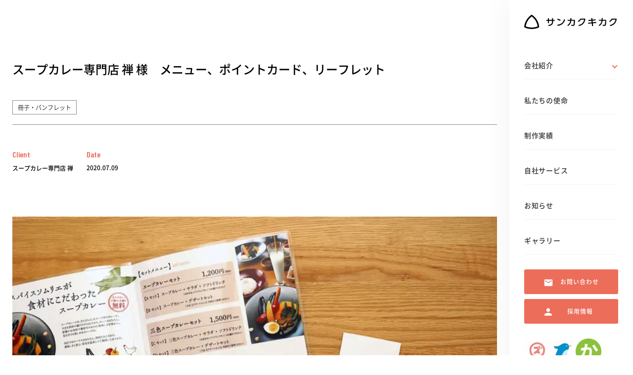

--- FILE ---
content_type: text/html; charset=utf-8
request_url: https://suncackikaku.com/works/s-2020-07-09-23
body_size: 8783
content:
<!DOCTYPE html><html lang="ja"><head><meta charSet="utf-8"/><title>スープカレー専門店 禅 様　メニュー、ポイントカード、リーフレット | サンカクキカク 久留米市のデザイン企画会社</title><meta name="viewport" content="width=device-width,initial-scale=1.0"/><meta name="google-site-verification" content="Id4MEclYTKhKt3lbDzvNgcuVRMVHMNe2nf_vTpXMXXA"/><meta name="description" content="様々なスパイスの組み合わせ、安心・安全にこだわった厳選した食材、より一層美味しくいただいて欲しいと、店内内装はもちろん、器にもオーナーのこだわりが詰まった、たくさんの想いがお客様に伝わるようなデザイン"/><meta property="og:url" content="https://suncackikaku.com/works/s-2020-07-09-23"/><meta property="og:title" content="スープカレー専門店 禅 様　メニュー、ポイントカード、リーフレット | サンカクキカク 久留米市のデザイン企画会社"/><meta property="og:site_name" content="スープカレー専門店 禅 様　メニュー、ポイントカード、リーフレット | サンカクキカク 久留米市のデザイン企画会社"/><meta property="og:description" content="様々なスパイスの組み合わせ、安心・安全にこだわった厳選した食材、より一層美味しくいただいて欲しいと、店内内装はもちろん、器にもオーナーのこだわりが詰まった、たくさんの想いがお客様に伝わるようなデザイン"/><meta property="og:type" content="website"/><meta property="og:image" content="https://d2dzs89ebjcc9i.cloudfront.net/uploads/product/ogp/14/thumb_zen-01-DSC00671.jpg"/><meta property="og:image:width" content="1200"/><meta property="og:image:height" content="630"/><meta name="twitter:card" content="summary_large_image"/><meta name="twitter:site" content="@suncacKIKAKU"/><meta name="twitter:title" content="スープカレー専門店 禅 様　メニュー、ポイントカード、リーフレット | サンカクキカク 久留米市のデザイン企画会社"/><meta name="twitter:description" content="様々なスパイスの組み合わせ、安心・安全にこだわった厳選した食材、より一層美味しくいただいて欲しいと、店内内装はもちろん、器にもオーナーのこだわりが詰まった、たくさんの想いがお客様に伝わるようなデザイン"/><meta name="twitter:image" content="https://d2dzs89ebjcc9i.cloudfront.net/uploads/product/ogp/14/thumb_zen-01-DSC00671.jpg"/><meta name="twitter:url" content="https://suncackikaku.com/works/s-2020-07-09-23"/><meta name="theme-color" content="#fff"/><link rel="canonical" href="https://suncackikaku.com/works/s-2020-07-09-23"/><link rel="icon" href="https://suncackikaku.com/favicon.ico"/><link rel="apple-touch-icon" sizes="180x180" href="https://suncackikaku.com/apple-touch-icon.png"/><link rel="manifest" href="https://suncackikaku.com/manifest.webmanifest"/><script type="application/ld+json">{"@context":"http://schema.org","@type":"Article","author":[{"@type":"Organization","name":"株式会社サンキャクカク","url":"https://suncackikaku.com/"}],"headline":"スープカレー専門店 禅 様　メニュー、ポイントカード、リーフレット","image":["https://d2dzs89ebjcc9i.cloudfront.net/uploads/product_block/image/15/thumb_zen-01-DSC00671.jpg"],"datePublished":"2020-07-09T00:00:00.000+0900"}</script><meta name="next-head-count" content="25"/><link rel="preconnect" href="https://fonts.googleapis.com" crossorigin="true"/><link rel="preconnect" href="https://fonts.gstatic.com" crossorigin="true"/><script>(function(w,d,s,l,i){w[l]=w[l]||[];w[l].push({'gtm.start': new Date().getTime(),event:'gtm.js'});var f=d.getElementsByTagName(s)[0], j=d.createElement(s),dl=l!='dataLayer'?'&l='+l:'';j.async=true;j.src= 'https://www.googletagmanager.com/gtm.js?id='+i+dl;f.parentNode.insertBefore(j,f);})(window,document,'script','dataLayer','GTM-KLRTFBR');</script><link rel="preconnect" href="https://fonts.gstatic.com" crossorigin /><link rel="preload" href="/_next/static/css/2b7093800a49d11a.css" as="style"/><link rel="stylesheet" href="/_next/static/css/2b7093800a49d11a.css" data-n-g=""/><noscript data-n-css=""></noscript><script defer="" nomodule="" src="/_next/static/chunks/polyfills-c67a75d1b6f99dc8.js"></script><script src="/_next/static/chunks/webpack-2c644d3580cecc35.js" defer=""></script><script src="/_next/static/chunks/framework-9b5d6ec4444c80fa.js" defer=""></script><script src="/_next/static/chunks/main-f3b300e4d20004e6.js" defer=""></script><script src="/_next/static/chunks/pages/_app-d3067f424f74a1e9.js" defer=""></script><script src="/_next/static/chunks/b637e9a5-4b1327dfad824c77.js" defer=""></script><script src="/_next/static/chunks/187-478ead7f833c6263.js" defer=""></script><script src="/_next/static/chunks/713-d48923f9d2b04dea.js" defer=""></script><script src="/_next/static/chunks/686-02cde1dd27352bf1.js" defer=""></script><script src="/_next/static/chunks/389-76f0c34f48dbf957.js" defer=""></script><script src="/_next/static/chunks/pages/works/%5Bid%5D-8669416c20ce7d22.js" defer=""></script><script src="/_next/static/8d2PMA4mzxrA5sb4hSzrZ/_buildManifest.js" defer=""></script><script src="/_next/static/8d2PMA4mzxrA5sb4hSzrZ/_ssgManifest.js" defer=""></script><style id="__jsx-9ac418149f44b610">.work_container.jsx-9ac418149f44b610{width:100%;padding:0 25px;margin-top:120px}.work_top_section.jsx-9ac418149f44b610{max-width:1e3px;margin:0 auto 20px}.works_wrapper.jsx-9ac418149f44b610{width:100%;border-bottom:1px solid#8a8a8a;margin:auto}.works_detail_title.jsx-9ac418149f44b610{width:100%;margin:40px 0px}.works_detail_h2.jsx-9ac418149f44b610{font-family:"Noto Sans Japanese";font-style:normal;font-weight:500;font-size:24px;line-height:1.8;color:#000}.works_block.jsx-9ac418149f44b610{display:-webkit-box;display:-webkit-flex;display:-moz-box;display:-ms-flexbox;display:flex;height:29px;font-family:"Noto Sans Japanese";font-style:normal;font-weight:400;font-size:12px;line-height:160%;gap:10px;color:#8a8a8a;margin:27px 0 20px}.works_block_01.jsx-9ac418149f44b610{-webkit-box-sizing:border-box;-moz-box-sizing:border-box;box-sizing:border-box;border:1px solid#8a8a8a;padding:5px 10px;gap:10px}.works_block_02.jsx-9ac418149f44b610{-webkit-box-sizing:border-box;-moz-box-sizing:border-box;box-sizing:border-box;border:1px solid#8a8a8a;padding:5px 10px;gap:10px}.works_block_03.jsx-9ac418149f44b610{-webkit-box-sizing:border-box;-moz-box-sizing:border-box;box-sizing:border-box;border:1px solid#8a8a8a;padding:5px 10px;gap:10px}.works_detail.jsx-9ac418149f44b610{display:-webkit-box;display:-webkit-flex;display:-moz-box;display:-ms-flexbox;display:flex;padding:30px 0px;gap:30px 10px;height:auto;-webkit-flex-wrap:wrap;-ms-flex-wrap:wrap;flex-wrap:wrap;padding-top:50px;width:325px}.works_box_01.jsx-9ac418149f44b610{height:46px;width:150px}.works_client_p.jsx-9ac418149f44b610{font-family:"Barlow Condensed";font-style:normal;font-weight:700;font-size:16px;line-height:19px;color:#ec6d59;margin-bottom:10px}.works_name_p.jsx-9ac418149f44b610{font-family:"Noto Sans Japanese";font-style:normal;font-weight:500;font-size:12px;line-height:160%;color:#000}.works_box_02.jsx-9ac418149f44b610{width:auto;height:46px;width:150px}.works_date_p.jsx-9ac418149f44b610{font-family:"Barlow Condensed";font-style:normal;font-weight:700;font-size:16px;line-height:19px;color:#ec6d59;margin-bottom:10px}.works_date02_p.jsx-9ac418149f44b610{font-family:"Noto Sans Japanese";font-style:normal;font-weight:500;font-size:12px;line-height:17px;color:#000}.works_box_03.jsx-9ac418149f44b610{width:auto;height:46px}.works_url_p.jsx-9ac418149f44b610{font-family:"Barlow Condensed";font-style:normal;font-weight:700;font-size:16px;line-height:19px;color:#ec6d59;margin-bottom:10px}.works_url02_p.jsx-9ac418149f44b610{font-family:"Noto Sans Japanese";font-style:normal;font-weight:500;font-size:12px;line-height:17px;color:#000}.works_top_img.jsx-9ac418149f44b610{position:relative;width:100%;height:100%;aspect-ratio:4/3;-o-object-fit:cover;object-fit:cover;padding-bottom:40px;margin:auto}.works_post.jsx-9ac418149f44b610{width:100%;max-width:700px;margin:auto}.works_post.jsx-9ac418149f44b610 div.jsx-9ac418149f44b610{width:100%;height:100%;-o-object-fit:cover;object-fit:cover;font-family:"Noto Sans Japanese";font-style:normal;font-weight:400;font-size:13px;line-height:200%;color:#000;padding:10px 0 25px}.works_btn.jsx-9ac418149f44b610{display:-webkit-box;display:-webkit-flex;display:-moz-box;display:-ms-flexbox;display:flex;margin:80px auto 100px;max-width:620px;-webkit-box-pack:justify;-webkit-justify-content:space-between;-moz-box-pack:justify;-ms-flex-pack:justify;justify-content:space-between;font-family:"Noto Sans Japanese";font-style:normal;font-weight:500}.works_btn_left.jsx-9ac418149f44b610{padding:9px}.arrow_left.jsx-9ac418149f44b610{position:relative;display:inline-block;padding-left:30px;color:#333;text-decoration:none;font-size:14px;left:17px;line-height:1}.arrow_left.jsx-9ac418149f44b610:hover{color:#ec6d59}.arrow_left.jsx-9ac418149f44b610:before{content:"";width:20px;height:20px;background:#ec6d59;-webkit-border-radius:50%;-moz-border-radius:50%;border-radius:50%;position:absolute;top:50%;left:-8px;margin-top:-10px}.arrow_left.jsx-9ac418149f44b610:after{content:"";width:6px;height:6px;border:0;border-bottom:solid 2px#fff;border-left:solid 2px#fff;position:absolute;top:50%;left:0;margin-top:-3px;-webkit-transform:rotate(45deg);-moz-transform:rotate(45deg);-ms-transform:rotate(45deg);-o-transform:rotate(45deg);transform:rotate(45deg)}.works_btn_centre.jsx-9ac418149f44b610{padding:0px}.arrow_center.jsx-9ac418149f44b610{font-family:"Noto Sans Japanese";font-style:normal;font-weight:500;font-size:12px;letter-spacing:.2em;color:#000;line-height:1}.arrow_center.jsx-9ac418149f44b610:hover{color:#ec6d59}.works_btn_right.jsx-9ac418149f44b610{padding:9px}.works_article_block.jsx-9ac418149f44b610{max-width:1e3px;padding-top:40px;margin:auto}.arrow_light.jsx-9ac418149f44b610{font-size:14px;position:relative;display:inline-block;padding-right:35px;color:#333;text-decoration:none;right:17px;line-height:1}.arrow_light.jsx-9ac418149f44b610:hover{color:#ec6d59}.arrow_light.jsx-9ac418149f44b610:before{content:"";width:20px;height:20px;background:#ec6d59;-webkit-border-radius:50%;-moz-border-radius:50%;border-radius:50%;position:absolute;top:59%;right:0px;margin-top:-11px}.arrow_light.jsx-9ac418149f44b610:after{content:"";width:6px;height:6px;border:0;border-top:solid 2px#fff;border-right:solid 2px#fff;position:absolute;top:59%;right:8px;margin-top:-4px;-webkit-transform:rotate(45deg);-moz-transform:rotate(45deg);-ms-transform:rotate(45deg);-o-transform:rotate(45deg);transform:rotate(45deg)}.single_works_block.jsx-9ac418149f44b610{margin:auto;max-width:1e3px;padding:80px 20px 80px}.single_works_title.jsx-9ac418149f44b610{position:relative;display:inline-block;font-family:"Noto Sans Japanese";font-style:normal;font-weight:500;font-size:18px;line-height:26px;letter-spacing:.1em;padding:0 40px}.single_works_title.jsx-9ac418149f44b610:before{content:"";position:absolute;top:50%;left:0;display:inline-block;width:35px;height:2px;background-color:#ec6d59;-webkit-transform:rotate(-60deg);-moz-transform:rotate(-60deg);-ms-transform:rotate(-60deg);-o-transform:rotate(-60deg);transform:rotate(-60deg)}.single_works_wrap.jsx-9ac418149f44b610{display:grid;grid-template-columns:repeat(auto-fill,minmax(300px,1fr));gap:30px;width:100%;height:100%;padding-top:30px;margin:auto}.works_block_under.jsx-9ac418149f44b610{display:-webkit-box;display:-webkit-flex;display:-moz-box;display:-ms-flexbox;display:flex;height:29px;font-family:"Noto Sans Japanese";font-style:normal;font-weight:400;font-size:12px;line-height:160%;gap:10px;color:#8a8a8a;margin-top:10px}.youtube.jsx-9ac418149f44b610>iframe.jsx-9ac418149f44b610{width:100%;height:100%}@media screen and (min-width:600px){.works_detail.jsx-9ac418149f44b610{-webkit-flex-wrap:nowrap;-ms-flex-wrap:nowrap;flex-wrap:nowrap;width:auto}}@media screen and (min-width:768px){.arrow_center.jsx-9ac418149f44b610{font-size:14px}.arrow_left.jsx-9ac418149f44b610{font-size:16px}.arrow_light.jsx-9ac418149f44b610{font-size:16px}.works_top_img.jsx-9ac418149f44b610{max-width:1e3px;height:100%;-o-object-fit:cover;object-fit:cover;text-align:center;padding-bottom:70px;margin:auto}.work_top_section.jsx-9ac418149f44b610{margin:0 auto 60px}}@media screen and (min-width:1023px){.single_works_block.jsx-9ac418149f44b610{padding:80px 0 100px}.works_post.jsx-9ac418149f44b610 p.jsx-9ac418149f44b610{width:700px;margin:auto}.works_post.jsx-9ac418149f44b610 h2.jsx-9ac418149f44b610{width:700px;margin:auto}}@media screen and (min-width:1399px){}@media screen and (min-width:1400px){}</style><style data-href="https://fonts.googleapis.com/css2?family=Barlow+Condensed:wght@500;600&display=swap">@font-face{font-family:'Barlow Condensed';font-style:normal;font-weight:500;font-display:swap;src:url(https://fonts.gstatic.com/l/font?kit=HTxwL3I-JCGChYJ8VI-L6OO_au7B4-Lw_3I&skey=54c77835287a87aa&v=v13) format('woff')}@font-face{font-family:'Barlow Condensed';font-style:normal;font-weight:600;font-display:swap;src:url(https://fonts.gstatic.com/l/font?kit=HTxwL3I-JCGChYJ8VI-L6OO_au7B4873_3I&skey=4be49ee59cd714e&v=v13) format('woff')}@font-face{font-family:'Barlow Condensed';font-style:normal;font-weight:500;font-display:swap;src:url(https://fonts.gstatic.com/s/barlowcondensed/v13/HTxwL3I-JCGChYJ8VI-L6OO_au7B4-Lwz3nWuYMBYrp0xg.woff2) format('woff2');unicode-range:U+0102-0103,U+0110-0111,U+0128-0129,U+0168-0169,U+01A0-01A1,U+01AF-01B0,U+0300-0301,U+0303-0304,U+0308-0309,U+0323,U+0329,U+1EA0-1EF9,U+20AB}@font-face{font-family:'Barlow Condensed';font-style:normal;font-weight:500;font-display:swap;src:url(https://fonts.gstatic.com/s/barlowcondensed/v13/HTxwL3I-JCGChYJ8VI-L6OO_au7B4-Lwz3jWuYMBYrp0xg.woff2) format('woff2');unicode-range:U+0100-02BA,U+02BD-02C5,U+02C7-02CC,U+02CE-02D7,U+02DD-02FF,U+0304,U+0308,U+0329,U+1D00-1DBF,U+1E00-1E9F,U+1EF2-1EFF,U+2020,U+20A0-20AB,U+20AD-20C0,U+2113,U+2C60-2C7F,U+A720-A7FF}@font-face{font-family:'Barlow Condensed';font-style:normal;font-weight:500;font-display:swap;src:url(https://fonts.gstatic.com/s/barlowcondensed/v13/HTxwL3I-JCGChYJ8VI-L6OO_au7B4-Lwz3bWuYMBYro.woff2) format('woff2');unicode-range:U+0000-00FF,U+0131,U+0152-0153,U+02BB-02BC,U+02C6,U+02DA,U+02DC,U+0304,U+0308,U+0329,U+2000-206F,U+20AC,U+2122,U+2191,U+2193,U+2212,U+2215,U+FEFF,U+FFFD}@font-face{font-family:'Barlow Condensed';font-style:normal;font-weight:600;font-display:swap;src:url(https://fonts.gstatic.com/s/barlowcondensed/v13/HTxwL3I-JCGChYJ8VI-L6OO_au7B4873z3nWuYMBYrp0xg.woff2) format('woff2');unicode-range:U+0102-0103,U+0110-0111,U+0128-0129,U+0168-0169,U+01A0-01A1,U+01AF-01B0,U+0300-0301,U+0303-0304,U+0308-0309,U+0323,U+0329,U+1EA0-1EF9,U+20AB}@font-face{font-family:'Barlow Condensed';font-style:normal;font-weight:600;font-display:swap;src:url(https://fonts.gstatic.com/s/barlowcondensed/v13/HTxwL3I-JCGChYJ8VI-L6OO_au7B4873z3jWuYMBYrp0xg.woff2) format('woff2');unicode-range:U+0100-02BA,U+02BD-02C5,U+02C7-02CC,U+02CE-02D7,U+02DD-02FF,U+0304,U+0308,U+0329,U+1D00-1DBF,U+1E00-1E9F,U+1EF2-1EFF,U+2020,U+20A0-20AB,U+20AD-20C0,U+2113,U+2C60-2C7F,U+A720-A7FF}@font-face{font-family:'Barlow Condensed';font-style:normal;font-weight:600;font-display:swap;src:url(https://fonts.gstatic.com/s/barlowcondensed/v13/HTxwL3I-JCGChYJ8VI-L6OO_au7B4873z3bWuYMBYro.woff2) format('woff2');unicode-range:U+0000-00FF,U+0131,U+0152-0153,U+02BB-02BC,U+02C6,U+02DA,U+02DC,U+0304,U+0308,U+0329,U+2000-206F,U+20AC,U+2122,U+2191,U+2193,U+2212,U+2215,U+FEFF,U+FFFD}</style></head><body><noscript><iframe src="https://www.googletagmanager.com/ns.html?id=GTM-KLRTFBR" height="0" width="0" style="display:none;visibility:hidden" /></noscript><div id="__next"><div class="jsx-9ac418149f44b610 body_inner"><div class="jsx-9ac418149f44b610 contents_wrapper"><div style="position:relative;opacity:0;transform:translateX(0px) translateY(20px) translateZ(0)"><div class="jsx-9ac418149f44b610 main"><div class="jsx-9ac418149f44b610 work_container"><article class="jsx-9ac418149f44b610 work_top_section"><div class="jsx-9ac418149f44b610 works_wrapper"><div class="jsx-9ac418149f44b610 works_detail_title"><h1 class="jsx-9ac418149f44b610 works_detail_h2">スープカレー専門店 禅 様　メニュー、ポイントカード、リーフレット</h1></div><div class="jsx-9ac418149f44b610 works_block"><a class="jsx-9ac418149f44b610 works_block_01" href="/works/tag/booklet%EF%BC%8Fpamphlet">冊子・パンフレット</a></div></div><div class="jsx-9ac418149f44b610 works_detail"><div class="jsx-9ac418149f44b610 works_box_01"><div class="jsx-9ac418149f44b610 works_client"><p class="jsx-9ac418149f44b610 works_client_p">Client</p></div><div class="jsx-9ac418149f44b610 works_name"><p class="jsx-9ac418149f44b610 works_name_p">スープカレー専門店 禅 </p></div></div><div class="jsx-9ac418149f44b610 works_box_02"><div class="jsx-9ac418149f44b610 works_date"><p class="jsx-9ac418149f44b610 works_date_p">Date</p></div><div class="jsx-9ac418149f44b610 works_date02"><p class="jsx-9ac418149f44b610 works_date02_p">2020.07.09</p></div></div></div></article><div class="jsx-9ac418149f44b610"><div class="jsx-9ac418149f44b610 works_top_img"><span style="box-sizing:border-box;display:inline-block;overflow:hidden;width:initial;height:initial;background:none;opacity:1;border:0;margin:0;padding:0;position:relative;max-width:100%"><span style="box-sizing:border-box;display:block;width:initial;height:initial;background:none;opacity:1;border:0;margin:0;padding:0;max-width:100%"><img style="display:block;max-width:100%;width:initial;height:initial;background:none;opacity:1;border:0;margin:0;padding:0" alt="" aria-hidden="true" src="data:image/svg+xml,%3csvg%20xmlns=%27http://www.w3.org/2000/svg%27%20version=%271.1%27%20width=%271600%27%20height=%271200%27/%3e"/></span><img alt="15" src="[data-uri]" decoding="async" data-nimg="intrinsic" style="position:absolute;top:0;left:0;bottom:0;right:0;box-sizing:border-box;padding:0;border:none;margin:auto;display:block;width:0;height:0;min-width:100%;max-width:100%;min-height:100%;max-height:100%"/><noscript><img alt="15" srcSet="/_next/image?url=https%3A%2F%2Fd2dzs89ebjcc9i.cloudfront.net%2Fuploads%2Fproduct_block%2Fimage%2F15%2Fthumb_zen-01-DSC00671.jpg&amp;w=1920&amp;q=75 1x, /_next/image?url=https%3A%2F%2Fd2dzs89ebjcc9i.cloudfront.net%2Fuploads%2Fproduct_block%2Fimage%2F15%2Fthumb_zen-01-DSC00671.jpg&amp;w=3840&amp;q=75 2x" src="/_next/image?url=https%3A%2F%2Fd2dzs89ebjcc9i.cloudfront.net%2Fuploads%2Fproduct_block%2Fimage%2F15%2Fthumb_zen-01-DSC00671.jpg&amp;w=3840&amp;q=75" decoding="async" data-nimg="intrinsic" style="position:absolute;top:0;left:0;bottom:0;right:0;box-sizing:border-box;padding:0;border:none;margin:auto;display:block;width:0;height:0;min-width:100%;max-width:100%;min-height:100%;max-height:100%" loading="lazy"/></noscript></span></div><div class="jsx-9ac418149f44b610 works_post youtube"><div class="jsx-9ac418149f44b610"><p>様々なスパイスの組み合わせ、安心・安全にこだわった厳選した食材、より一層美味しくいただいて欲しいと、店内内装はもちろん、器にもオーナーのこだわりが詰まった、たくさんの想いがお客様に伝わるようなデザインを心がけ販促物を制作しました。</p><p>（撮影も弊社で行っております。） リーフレット、メニュー表にはオーナーの想いもご紹介しており、さらに奥深くお食事をお楽しみいただけると思います。</p></div></div></div><div class="jsx-9ac418149f44b610 works_btn"><a class="jsx-9ac418149f44b610 arrow_left" href="/works/s-2020-07-09-22"><p class="jsx-9ac418149f44b610 works_side">PREV</p></a><a class="jsx-9ac418149f44b610 arrow_center" href="/works"><p class="jsx-9ac418149f44b610 works_center">一覧に戻る</p></a><a class="jsx-9ac418149f44b610 arrow_light" href="/works/work_branding_colorringfarm"><p class="jsx-9ac418149f44b610 works_side">NEXT</p></a></div></div><div class="jsx-9ac418149f44b610 single_works_block"><h2 class="jsx-9ac418149f44b610 single_works_title">関連記事</h2><div class="jsx-9ac418149f44b610 single_works_wrap"><div class="jsx-9ac418149f44b610 single_works_box"><a class="jsx-9ac418149f44b610 single_works_a" href="/works/work_graphic_2601-01"><p class="jsx-9ac418149f44b610 single_works_img"><span style="box-sizing:border-box;display:inline-block;overflow:hidden;width:initial;height:initial;background:none;opacity:1;border:0;margin:0;padding:0;position:relative;max-width:100%"><span style="box-sizing:border-box;display:block;width:initial;height:initial;background:none;opacity:1;border:0;margin:0;padding:0;max-width:100%"><img style="display:block;max-width:100%;width:initial;height:initial;background:none;opacity:1;border:0;margin:0;padding:0" alt="" aria-hidden="true" src="data:image/svg+xml,%3csvg%20xmlns=%27http://www.w3.org/2000/svg%27%20version=%271.1%27%20width=%271600%27%20height=%271200%27/%3e"/></span><img alt="社会福祉法人 伍福会 様｜パンフレットリニューアル" src="[data-uri]" decoding="async" data-nimg="intrinsic" style="position:absolute;top:0;left:0;bottom:0;right:0;box-sizing:border-box;padding:0;border:none;margin:auto;display:block;width:0;height:0;min-width:100%;max-width:100%;min-height:100%;max-height:100%"/><noscript><img alt="社会福祉法人 伍福会 様｜パンフレットリニューアル" srcSet="/_next/image?url=https%3A%2F%2Fd2dzs89ebjcc9i.cloudfront.net%2Fuploads%2Fproduct%2Feye_catching%2F199%2Fthumb_create-graphic-gofukukai-pamphlet-1.jpg&amp;w=1920&amp;q=75 1x, /_next/image?url=https%3A%2F%2Fd2dzs89ebjcc9i.cloudfront.net%2Fuploads%2Fproduct%2Feye_catching%2F199%2Fthumb_create-graphic-gofukukai-pamphlet-1.jpg&amp;w=3840&amp;q=75 2x" src="/_next/image?url=https%3A%2F%2Fd2dzs89ebjcc9i.cloudfront.net%2Fuploads%2Fproduct%2Feye_catching%2F199%2Fthumb_create-graphic-gofukukai-pamphlet-1.jpg&amp;w=3840&amp;q=75" decoding="async" data-nimg="intrinsic" style="position:absolute;top:0;left:0;bottom:0;right:0;box-sizing:border-box;padding:0;border:none;margin:auto;display:block;width:0;height:0;min-width:100%;max-width:100%;min-height:100%;max-height:100%" loading="lazy"/></noscript></span></p><div class="jsx-9ac418149f44b610 works_block_under"><p class="jsx-9ac418149f44b610 works_block_01">冊子・パンフレット</p></div></a></div><div class="jsx-9ac418149f44b610 single_works_box"><a class="jsx-9ac418149f44b610 single_works_a" href="/works/work_graphic_orec_makaizou"><p class="jsx-9ac418149f44b610 single_works_img"><span style="box-sizing:border-box;display:inline-block;overflow:hidden;width:initial;height:initial;background:none;opacity:1;border:0;margin:0;padding:0;position:relative;max-width:100%"><span style="box-sizing:border-box;display:block;width:initial;height:initial;background:none;opacity:1;border:0;margin:0;padding:0;max-width:100%"><img style="display:block;max-width:100%;width:initial;height:initial;background:none;opacity:1;border:0;margin:0;padding:0" alt="" aria-hidden="true" src="data:image/svg+xml,%3csvg%20xmlns=%27http://www.w3.org/2000/svg%27%20version=%271.1%27%20width=%271600%27%20height=%271200%27/%3e"/></span><img alt="オーレック さま｜イベント販促制作" src="[data-uri]" decoding="async" data-nimg="intrinsic" style="position:absolute;top:0;left:0;bottom:0;right:0;box-sizing:border-box;padding:0;border:none;margin:auto;display:block;width:0;height:0;min-width:100%;max-width:100%;min-height:100%;max-height:100%"/><noscript><img alt="オーレック さま｜イベント販促制作" srcSet="/_next/image?url=https%3A%2F%2Fd2dzs89ebjcc9i.cloudfront.net%2Fuploads%2Fproduct%2Feye_catching%2F194%2Fthumb_create-graphic-orec-booth.jpg&amp;w=1920&amp;q=75 1x, /_next/image?url=https%3A%2F%2Fd2dzs89ebjcc9i.cloudfront.net%2Fuploads%2Fproduct%2Feye_catching%2F194%2Fthumb_create-graphic-orec-booth.jpg&amp;w=3840&amp;q=75 2x" src="/_next/image?url=https%3A%2F%2Fd2dzs89ebjcc9i.cloudfront.net%2Fuploads%2Fproduct%2Feye_catching%2F194%2Fthumb_create-graphic-orec-booth.jpg&amp;w=3840&amp;q=75" decoding="async" data-nimg="intrinsic" style="position:absolute;top:0;left:0;bottom:0;right:0;box-sizing:border-box;padding:0;border:none;margin:auto;display:block;width:0;height:0;min-width:100%;max-width:100%;min-height:100%;max-height:100%" loading="lazy"/></noscript></span></p><div class="jsx-9ac418149f44b610 works_block_under"><p class="jsx-9ac418149f44b610 works_block_01">販促物</p></div></a></div><div class="jsx-9ac418149f44b610 single_works_box"><a class="jsx-9ac418149f44b610 single_works_a" href="/works/2025110311181"><p class="jsx-9ac418149f44b610 single_works_img"><span style="box-sizing:border-box;display:inline-block;overflow:hidden;width:initial;height:initial;background:none;opacity:1;border:0;margin:0;padding:0;position:relative;max-width:100%"><span style="box-sizing:border-box;display:block;width:initial;height:initial;background:none;opacity:1;border:0;margin:0;padding:0;max-width:100%"><img style="display:block;max-width:100%;width:initial;height:initial;background:none;opacity:1;border:0;margin:0;padding:0" alt="" aria-hidden="true" src="data:image/svg+xml,%3csvg%20xmlns=%27http://www.w3.org/2000/svg%27%20version=%271.1%27%20width=%271600%27%20height=%271200%27/%3e"/></span><img alt="サンカクキカク(自社制作)｜移転DM制作" src="[data-uri]" decoding="async" data-nimg="intrinsic" style="position:absolute;top:0;left:0;bottom:0;right:0;box-sizing:border-box;padding:0;border:none;margin:auto;display:block;width:0;height:0;min-width:100%;max-width:100%;min-height:100%;max-height:100%"/><noscript><img alt="サンカクキカク(自社制作)｜移転DM制作" srcSet="/_next/image?url=https%3A%2F%2Fd2dzs89ebjcc9i.cloudfront.net%2Fuploads%2Fproduct%2Feye_catching%2F196%2Fthumb_create-graphic-itendm.jpg&amp;w=1920&amp;q=75 1x, /_next/image?url=https%3A%2F%2Fd2dzs89ebjcc9i.cloudfront.net%2Fuploads%2Fproduct%2Feye_catching%2F196%2Fthumb_create-graphic-itendm.jpg&amp;w=3840&amp;q=75 2x" src="/_next/image?url=https%3A%2F%2Fd2dzs89ebjcc9i.cloudfront.net%2Fuploads%2Fproduct%2Feye_catching%2F196%2Fthumb_create-graphic-itendm.jpg&amp;w=3840&amp;q=75" decoding="async" data-nimg="intrinsic" style="position:absolute;top:0;left:0;bottom:0;right:0;box-sizing:border-box;padding:0;border:none;margin:auto;display:block;width:0;height:0;min-width:100%;max-width:100%;min-height:100%;max-height:100%" loading="lazy"/></noscript></span></p><div class="jsx-9ac418149f44b610 works_block_under"><p class="jsx-9ac418149f44b610 works_block_01">販促物</p></div></a></div><div class="jsx-9ac418149f44b610 single_works_box"><a class="jsx-9ac418149f44b610 single_works_a" href="/works/work-graphic-lovegreen"><p class="jsx-9ac418149f44b610 single_works_img"><span style="box-sizing:border-box;display:inline-block;overflow:hidden;width:initial;height:initial;background:none;opacity:1;border:0;margin:0;padding:0;position:relative;max-width:100%"><span style="box-sizing:border-box;display:block;width:initial;height:initial;background:none;opacity:1;border:0;margin:0;padding:0;max-width:100%"><img style="display:block;max-width:100%;width:initial;height:initial;background:none;opacity:1;border:0;margin:0;padding:0" alt="" aria-hidden="true" src="data:image/svg+xml,%3csvg%20xmlns=%27http://www.w3.org/2000/svg%27%20version=%271.1%27%20width=%271600%27%20height=%271200%27/%3e"/></span><img alt="ラブ・グリーンの会 様｜記念誌・PRツール一式制作" src="[data-uri]" decoding="async" data-nimg="intrinsic" style="position:absolute;top:0;left:0;bottom:0;right:0;box-sizing:border-box;padding:0;border:none;margin:auto;display:block;width:0;height:0;min-width:100%;max-width:100%;min-height:100%;max-height:100%"/><noscript><img alt="ラブ・グリーンの会 様｜記念誌・PRツール一式制作" srcSet="/_next/image?url=https%3A%2F%2Fd2dzs89ebjcc9i.cloudfront.net%2Fuploads%2Fproduct%2Feye_catching%2F191%2Fthumb_tn_gra-lovegreen-pamphlet_1.jpg&amp;w=1920&amp;q=75 1x, /_next/image?url=https%3A%2F%2Fd2dzs89ebjcc9i.cloudfront.net%2Fuploads%2Fproduct%2Feye_catching%2F191%2Fthumb_tn_gra-lovegreen-pamphlet_1.jpg&amp;w=3840&amp;q=75 2x" src="/_next/image?url=https%3A%2F%2Fd2dzs89ebjcc9i.cloudfront.net%2Fuploads%2Fproduct%2Feye_catching%2F191%2Fthumb_tn_gra-lovegreen-pamphlet_1.jpg&amp;w=3840&amp;q=75" decoding="async" data-nimg="intrinsic" style="position:absolute;top:0;left:0;bottom:0;right:0;box-sizing:border-box;padding:0;border:none;margin:auto;display:block;width:0;height:0;min-width:100%;max-width:100%;min-height:100%;max-height:100%" loading="lazy"/></noscript></span></p><div class="jsx-9ac418149f44b610 works_block_under"><p class="jsx-9ac418149f44b610 works_block_01">チラシ・ポスター</p><p class="jsx-9ac418149f44b610 works_block_01">冊子・パンフレット</p></div></a></div><div class="jsx-9ac418149f44b610 single_works_box"><a class="jsx-9ac418149f44b610 single_works_a" href="/works/work-graphic-basare20"><p class="jsx-9ac418149f44b610 single_works_img"><span style="box-sizing:border-box;display:inline-block;overflow:hidden;width:initial;height:initial;background:none;opacity:1;border:0;margin:0;padding:0;position:relative;max-width:100%"><span style="box-sizing:border-box;display:block;width:initial;height:initial;background:none;opacity:1;border:0;margin:0;padding:0;max-width:100%"><img style="display:block;max-width:100%;width:initial;height:initial;background:none;opacity:1;border:0;margin:0;padding:0" alt="" aria-hidden="true" src="data:image/svg+xml,%3csvg%20xmlns=%27http://www.w3.org/2000/svg%27%20version=%271.1%27%20width=%271600%27%20height=%271200%27/%3e"/></span><img alt="九重町公民館 様｜地域小冊子(ZINE)「BASARE」20号 制作" src="[data-uri]" decoding="async" data-nimg="intrinsic" style="position:absolute;top:0;left:0;bottom:0;right:0;box-sizing:border-box;padding:0;border:none;margin:auto;display:block;width:0;height:0;min-width:100%;max-width:100%;min-height:100%;max-height:100%"/><noscript><img alt="九重町公民館 様｜地域小冊子(ZINE)「BASARE」20号 制作" srcSet="/_next/image?url=https%3A%2F%2Fd2dzs89ebjcc9i.cloudfront.net%2Fuploads%2Fproduct%2Feye_catching%2F190%2Fthumb_thmb_vreate-gra-basare20-2.jpg&amp;w=1920&amp;q=75 1x, /_next/image?url=https%3A%2F%2Fd2dzs89ebjcc9i.cloudfront.net%2Fuploads%2Fproduct%2Feye_catching%2F190%2Fthumb_thmb_vreate-gra-basare20-2.jpg&amp;w=3840&amp;q=75 2x" src="/_next/image?url=https%3A%2F%2Fd2dzs89ebjcc9i.cloudfront.net%2Fuploads%2Fproduct%2Feye_catching%2F190%2Fthumb_thmb_vreate-gra-basare20-2.jpg&amp;w=3840&amp;q=75" decoding="async" data-nimg="intrinsic" style="position:absolute;top:0;left:0;bottom:0;right:0;box-sizing:border-box;padding:0;border:none;margin:auto;display:block;width:0;height:0;min-width:100%;max-width:100%;min-height:100%;max-height:100%" loading="lazy"/></noscript></span></p><div class="jsx-9ac418149f44b610 works_block_under"><p class="jsx-9ac418149f44b610 works_block_01">冊子・パンフレット</p></div></a></div><div class="jsx-9ac418149f44b610 single_works_box"><a class="jsx-9ac418149f44b610 single_works_a" href="/works/work-graphic-mori-k-g-g-b-service"><p class="jsx-9ac418149f44b610 single_works_img"><span style="box-sizing:border-box;display:inline-block;overflow:hidden;width:initial;height:initial;background:none;opacity:1;border:0;margin:0;padding:0;position:relative;max-width:100%"><span style="box-sizing:border-box;display:block;width:initial;height:initial;background:none;opacity:1;border:0;margin:0;padding:0;max-width:100%"><img style="display:block;max-width:100%;width:initial;height:initial;background:none;opacity:1;border:0;margin:0;padding:0" alt="" aria-hidden="true" src="data:image/svg+xml,%3csvg%20xmlns=%27http://www.w3.org/2000/svg%27%20version=%271.1%27%20width=%271600%27%20height=%271200%27/%3e"/></span><img alt="森KGさま｜G-B-サービス紹介パンフレット" src="[data-uri]" decoding="async" data-nimg="intrinsic" style="position:absolute;top:0;left:0;bottom:0;right:0;box-sizing:border-box;padding:0;border:none;margin:auto;display:block;width:0;height:0;min-width:100%;max-width:100%;min-height:100%;max-height:100%"/><noscript><img alt="森KGさま｜G-B-サービス紹介パンフレット" srcSet="/_next/image?url=https%3A%2F%2Fd2dzs89ebjcc9i.cloudfront.net%2Fuploads%2Fproduct%2Feye_catching%2F182%2Fthumb_create-graphic-G-B-pamphlet-1.jpg&amp;w=1920&amp;q=75 1x, /_next/image?url=https%3A%2F%2Fd2dzs89ebjcc9i.cloudfront.net%2Fuploads%2Fproduct%2Feye_catching%2F182%2Fthumb_create-graphic-G-B-pamphlet-1.jpg&amp;w=3840&amp;q=75 2x" src="/_next/image?url=https%3A%2F%2Fd2dzs89ebjcc9i.cloudfront.net%2Fuploads%2Fproduct%2Feye_catching%2F182%2Fthumb_create-graphic-G-B-pamphlet-1.jpg&amp;w=3840&amp;q=75" decoding="async" data-nimg="intrinsic" style="position:absolute;top:0;left:0;bottom:0;right:0;box-sizing:border-box;padding:0;border:none;margin:auto;display:block;width:0;height:0;min-width:100%;max-width:100%;min-height:100%;max-height:100%" loading="lazy"/></noscript></span></p><div class="jsx-9ac418149f44b610 works_block_under"><p class="jsx-9ac418149f44b610 works_block_01">冊子・パンフレット</p><p class="jsx-9ac418149f44b610 works_block_01">販促物</p></div></a></div></div></div></div><div class="footer"><div class="footer_contact"><div class="section_title_box"><div class="section_title_inner"><h2 class="section_title">CONTACT</h2><p class="section_title_sub">お問い合わせ</p></div></div><p class="footer_contact_txt">サンカクキカクと一緒に変化を起こしたい方<br/>お気軽にご相談ください</p></div><div class="footer_communications"><div class="footer_communications_box"><a href="tel:0942657337" class="footer_communications_tel"><p class="footer_communications_img"><span style="box-sizing:border-box;display:inline-block;overflow:hidden;width:initial;height:initial;background:none;opacity:1;border:0;margin:0;padding:0;position:relative;max-width:100%"><span style="box-sizing:border-box;display:block;width:initial;height:initial;background:none;opacity:1;border:0;margin:0;padding:0;max-width:100%"><img style="display:block;max-width:100%;width:initial;height:initial;background:none;opacity:1;border:0;margin:0;padding:0" alt="" aria-hidden="true" src="data:image/svg+xml,%3csvg%20xmlns=%27http://www.w3.org/2000/svg%27%20version=%271.1%27%20width=%2750%27%20height=%2750%27/%3e"/></span><img alt="tel" src="[data-uri]" decoding="async" data-nimg="intrinsic" style="position:absolute;top:0;left:0;bottom:0;right:0;box-sizing:border-box;padding:0;border:none;margin:auto;display:block;width:0;height:0;min-width:100%;max-width:100%;min-height:100%;max-height:100%"/><noscript><img alt="tel" srcSet="/img/i_tel.svg 1x, /img/i_tel.svg 2x" src="/img/i_tel.svg" decoding="async" data-nimg="intrinsic" style="position:absolute;top:0;left:0;bottom:0;right:0;box-sizing:border-box;padding:0;border:none;margin:auto;display:block;width:0;height:0;min-width:100%;max-width:100%;min-height:100%;max-height:100%" loading="lazy"/></noscript></span></p><p class="footer_communications_teltxt">0942-65-7337</p></a></div><div class="footer_communications_box"><a class="footer_communications_mail" href="/contact"><p class="footer_communications_img"><span style="box-sizing:border-box;display:inline-block;overflow:hidden;width:initial;height:initial;background:none;opacity:1;border:0;margin:0;padding:0;position:relative;max-width:100%"><span style="box-sizing:border-box;display:block;width:initial;height:initial;background:none;opacity:1;border:0;margin:0;padding:0;max-width:100%"><img style="display:block;max-width:100%;width:initial;height:initial;background:none;opacity:1;border:0;margin:0;padding:0" alt="" aria-hidden="true" src="data:image/svg+xml,%3csvg%20xmlns=%27http://www.w3.org/2000/svg%27%20version=%271.1%27%20width=%2750%27%20height=%2750%27/%3e"/></span><img alt="mail" src="[data-uri]" decoding="async" data-nimg="intrinsic" style="position:absolute;top:0;left:0;bottom:0;right:0;box-sizing:border-box;padding:0;border:none;margin:auto;display:block;width:0;height:0;min-width:100%;max-width:100%;min-height:100%;max-height:100%"/><noscript><img alt="mail" srcSet="/img/i_mail.svg 1x, /img/i_mail.svg 2x" src="/img/i_mail.svg" decoding="async" data-nimg="intrinsic" style="position:absolute;top:0;left:0;bottom:0;right:0;box-sizing:border-box;padding:0;border:none;margin:auto;display:block;width:0;height:0;min-width:100%;max-width:100%;min-height:100%;max-height:100%" loading="lazy"/></noscript></span></p><p class="footer_communications_mailtxt">お問い合わせフォーム</p></a></div></div><div class="footer_contents"><div class="footer_company_block"><p class="footer_company_logo"><a href="/"><span style="box-sizing:border-box;display:inline-block;overflow:hidden;width:initial;height:initial;background:none;opacity:1;border:0;margin:0;padding:0;position:relative;max-width:100%"><span style="box-sizing:border-box;display:block;width:initial;height:initial;background:none;opacity:1;border:0;margin:0;padding:0;max-width:100%"><img style="display:block;max-width:100%;width:initial;height:initial;background:none;opacity:1;border:0;margin:0;padding:0" alt="" aria-hidden="true" src="data:image/svg+xml,%3csvg%20xmlns=%27http://www.w3.org/2000/svg%27%20version=%271.1%27%20width=%27240%27%20height=%2738%27/%3e"/></span><img alt="サンカクキカク" src="[data-uri]" decoding="async" data-nimg="intrinsic" style="position:absolute;top:0;left:0;bottom:0;right:0;box-sizing:border-box;padding:0;border:none;margin:auto;display:block;width:0;height:0;min-width:100%;max-width:100%;min-height:100%;max-height:100%"/><noscript><img alt="サンカクキカク" srcSet="/img/lg_suncac.svg 1x, /img/lg_suncac.svg 2x" src="/img/lg_suncac.svg" decoding="async" data-nimg="intrinsic" style="position:absolute;top:0;left:0;bottom:0;right:0;box-sizing:border-box;padding:0;border:none;margin:auto;display:block;width:0;height:0;min-width:100%;max-width:100%;min-height:100%;max-height:100%" loading="lazy"/></noscript></span></a></p><p class="footer_company_p">〒830-0033 福岡県久留米市天神町1-1　米城ビル10F</p><p class="footer_company_p">TEL：0942-65-7337</p><p class="footer_company_p">FAX：0942-65-7327</p><div class="company_sns"><p class="company_sns_icon"><a href="https://www.facebook.com/suncackikaku" target="_blank" rel="noreferrer"><span style="box-sizing:border-box;display:inline-block;overflow:hidden;width:initial;height:initial;background:none;opacity:1;border:0;margin:0;padding:0;position:relative;max-width:100%"><span style="box-sizing:border-box;display:block;width:initial;height:initial;background:none;opacity:1;border:0;margin:0;padding:0;max-width:100%"><img style="display:block;max-width:100%;width:initial;height:initial;background:none;opacity:1;border:0;margin:0;padding:0" alt="" aria-hidden="true" src="data:image/svg+xml,%3csvg%20xmlns=%27http://www.w3.org/2000/svg%27%20version=%271.1%27%20width=%2740%27%20height=%2740%27/%3e"/></span><img alt="facebook" src="[data-uri]" decoding="async" data-nimg="intrinsic" style="position:absolute;top:0;left:0;bottom:0;right:0;box-sizing:border-box;padding:0;border:none;margin:auto;display:block;width:0;height:0;min-width:100%;max-width:100%;min-height:100%;max-height:100%"/><noscript><img alt="facebook" srcSet="/_next/image?url=%2Fimg%2Fi_facebook.png&amp;w=48&amp;q=75 1x, /_next/image?url=%2Fimg%2Fi_facebook.png&amp;w=96&amp;q=75 2x" src="/_next/image?url=%2Fimg%2Fi_facebook.png&amp;w=96&amp;q=75" decoding="async" data-nimg="intrinsic" style="position:absolute;top:0;left:0;bottom:0;right:0;box-sizing:border-box;padding:0;border:none;margin:auto;display:block;width:0;height:0;min-width:100%;max-width:100%;min-height:100%;max-height:100%" loading="lazy"/></noscript></span></a></p><p class="company_sns_icon"><a href="https://www.instagram.com/suncackikaku/" target="_blank" rel="noreferrer"><span style="box-sizing:border-box;display:inline-block;overflow:hidden;width:initial;height:initial;background:none;opacity:1;border:0;margin:0;padding:0;position:relative;max-width:100%"><span style="box-sizing:border-box;display:block;width:initial;height:initial;background:none;opacity:1;border:0;margin:0;padding:0;max-width:100%"><img style="display:block;max-width:100%;width:initial;height:initial;background:none;opacity:1;border:0;margin:0;padding:0" alt="" aria-hidden="true" src="data:image/svg+xml,%3csvg%20xmlns=%27http://www.w3.org/2000/svg%27%20version=%271.1%27%20width=%2740%27%20height=%2740%27/%3e"/></span><img alt="instagram" src="[data-uri]" decoding="async" data-nimg="intrinsic" style="position:absolute;top:0;left:0;bottom:0;right:0;box-sizing:border-box;padding:0;border:none;margin:auto;display:block;width:0;height:0;min-width:100%;max-width:100%;min-height:100%;max-height:100%"/><noscript><img alt="instagram" srcSet="/_next/image?url=%2Fimg%2Fi_insta.png&amp;w=48&amp;q=75 1x, /_next/image?url=%2Fimg%2Fi_insta.png&amp;w=96&amp;q=75 2x" src="/_next/image?url=%2Fimg%2Fi_insta.png&amp;w=96&amp;q=75" decoding="async" data-nimg="intrinsic" style="position:absolute;top:0;left:0;bottom:0;right:0;box-sizing:border-box;padding:0;border:none;margin:auto;display:block;width:0;height:0;min-width:100%;max-width:100%;min-height:100%;max-height:100%" loading="lazy"/></noscript></span></a></p><p class="company_sns_icon"><a href="https://twitter.com/suncacKIKAKU" target="_blank" rel="noreferrer"><span style="box-sizing:border-box;display:inline-block;overflow:hidden;width:initial;height:initial;background:none;opacity:1;border:0;margin:0;padding:0;position:relative;max-width:100%"><span style="box-sizing:border-box;display:block;width:initial;height:initial;background:none;opacity:1;border:0;margin:0;padding:0;max-width:100%"><img style="display:block;max-width:100%;width:initial;height:initial;background:none;opacity:1;border:0;margin:0;padding:0" alt="" aria-hidden="true" src="data:image/svg+xml,%3csvg%20xmlns=%27http://www.w3.org/2000/svg%27%20version=%271.1%27%20width=%2740%27%20height=%2740%27/%3e"/></span><img alt="twitter" src="[data-uri]" decoding="async" data-nimg="intrinsic" style="position:absolute;top:0;left:0;bottom:0;right:0;box-sizing:border-box;padding:0;border:none;margin:auto;display:block;width:0;height:0;min-width:100%;max-width:100%;min-height:100%;max-height:100%"/><noscript><img alt="twitter" srcSet="/_next/image?url=%2Fimg%2Fi_twitter.png&amp;w=48&amp;q=75 1x, /_next/image?url=%2Fimg%2Fi_twitter.png&amp;w=96&amp;q=75 2x" src="/_next/image?url=%2Fimg%2Fi_twitter.png&amp;w=96&amp;q=75" decoding="async" data-nimg="intrinsic" style="position:absolute;top:0;left:0;bottom:0;right:0;box-sizing:border-box;padding:0;border:none;margin:auto;display:block;width:0;height:0;min-width:100%;max-width:100%;min-height:100%;max-height:100%" loading="lazy"/></noscript></span></a></p></div></div><div class="footer_menu_block"><div class="footer_menu_list_wrap"><div class="footer_menu_list"><p><a class="footer_menu_li" href="/">トップページ</a></p><p><a class="footer_menu_li_li" href="/business#business_content">事業内容</a></p><p><a class="footer_menu_li_li" href="/business#company">会社概要</a></p><p><a class="footer_menu_li" href="/mission">私たちの使命</a></p></div><div class="footer_menu_list"><p><a class="footer_menu_li" href="/works">制作実績</a></p><p><a class="footer_menu_li" href="/service">自社サービス</a></p><p><a class="footer_menu_li" href="/news">お知らせ</a></p></div><div class="footer_menu_list"><p><a class="footer_menu_li" href="/recruit">採用情報</a></p><p><a class="footer_menu_li" href="/contact">お問い合わせ</a></p><p><a class="footer_menu_li" href="/policy">プライバシーポリシー</a></p></div></div><small class="footer_copy">©2025 suncacKIKAKU</small></div></div></div></div></div><nav class="sidebar"><div class="sidebar_inner"><p class="sidebar_logo"><a href="/"><span style="box-sizing:border-box;display:inline-block;overflow:hidden;width:initial;height:initial;background:none;opacity:1;border:0;margin:0;padding:0;position:relative;max-width:100%"><span style="box-sizing:border-box;display:block;width:initial;height:initial;background:none;opacity:1;border:0;margin:0;padding:0;max-width:100%"><img style="display:block;max-width:100%;width:initial;height:initial;background:none;opacity:1;border:0;margin:0;padding:0" alt="" aria-hidden="true" src="data:image/svg+xml,%3csvg%20xmlns=%27http://www.w3.org/2000/svg%27%20version=%271.1%27%20width=%27270%27%20height=%2742%27/%3e"/></span><img alt="サンカクキカク" src="[data-uri]" decoding="async" data-nimg="intrinsic" style="position:absolute;top:0;left:0;bottom:0;right:0;box-sizing:border-box;padding:0;border:none;margin:auto;display:block;width:0;height:0;min-width:100%;max-width:100%;min-height:100%;max-height:100%"/><noscript><img alt="サンカクキカク" srcSet="/img/lg_suncac.svg 1x, /img/lg_suncac.svg 2x" src="/img/lg_suncac.svg" decoding="async" data-nimg="intrinsic" style="position:absolute;top:0;left:0;bottom:0;right:0;box-sizing:border-box;padding:0;border:none;margin:auto;display:block;width:0;height:0;min-width:100%;max-width:100%;min-height:100%;max-height:100%" loading="lazy"/></noscript></span></a></p><div class="sidebar_menu_wrap"><div class="slideMenu"><p class="sidebar_menu slide_menu"><a class="sidebar_menu_a" href="/business">会社紹介</a></p><div class="slide_content"><p><a class="sidebar_menu_li" href="/business#business_content">事業内容</a></p><p><a class="sidebar_menu_li" href="/business#company">会社概要</a></p></div></div><ul><li><a class="sidebar_menu" href="/mission">私たちの使命</a></li><li><a class="sidebar_menu" href="/works">制作実績</a></li><li><a class="sidebar_menu" href="/service">自社サービス</a></li><li><a class="sidebar_menu" href="/news">お知らせ</a></li><li><a class="sidebar_menu" href="/galleries">ギャラリー</a></li></ul></div><div class="side_call_mail_btn"><a class="side_mail_wrapper" href="/contact"><p class="side_mail_p">お問い合わせ</p></a><a class="side_tel_wrapper" rel="noreferrer" href="/recruit"><p class="side_tel_p">採用情報</p></a></div><div class="sidebar_banner_wrap"><p><a class="sidebar_banner_img" href="/service/furusatos"><span style="box-sizing:border-box;display:inline-block;overflow:hidden;width:initial;height:initial;background:none;opacity:1;border:0;margin:0;padding:0;position:relative;max-width:100%"><span style="box-sizing:border-box;display:block;width:initial;height:initial;background:none;opacity:1;border:0;margin:0;padding:0;max-width:100%"><img style="display:block;max-width:100%;width:initial;height:initial;background:none;opacity:1;border:0;margin:0;padding:0" alt="" aria-hidden="true" src="data:image/svg+xml,%3csvg%20xmlns=%27http://www.w3.org/2000/svg%27%20version=%271.1%27%20width=%2752%27%20height=%2752%27/%3e"/></span><img alt="店舗型ふるさと納税ふるさとズ" src="[data-uri]" decoding="async" data-nimg="intrinsic" style="position:absolute;top:0;left:0;bottom:0;right:0;box-sizing:border-box;padding:0;border:none;margin:auto;display:block;width:0;height:0;min-width:100%;max-width:100%;min-height:100%;max-height:100%"/><noscript><img alt="店舗型ふるさと納税ふるさとズ" srcSet="/_next/image?url=%2Fimg%2Fi_furusazu.png&amp;w=64&amp;q=75 1x, /_next/image?url=%2Fimg%2Fi_furusazu.png&amp;w=128&amp;q=75 2x" src="/_next/image?url=%2Fimg%2Fi_furusazu.png&amp;w=128&amp;q=75" decoding="async" data-nimg="intrinsic" style="position:absolute;top:0;left:0;bottom:0;right:0;box-sizing:border-box;padding:0;border:none;margin:auto;display:block;width:0;height:0;min-width:100%;max-width:100%;min-height:100%;max-height:100%" loading="lazy"/></noscript></span></a></p><p><a class="sidebar_banner_img" href="/service/1page"><span style="box-sizing:border-box;display:inline-block;overflow:hidden;width:initial;height:initial;background:none;opacity:1;border:0;margin:0;padding:0;position:relative;max-width:100%"><span style="box-sizing:border-box;display:block;width:initial;height:initial;background:none;opacity:1;border:0;margin:0;padding:0;max-width:100%"><img style="display:block;max-width:100%;width:initial;height:initial;background:none;opacity:1;border:0;margin:0;padding:0" alt="" aria-hidden="true" src="data:image/svg+xml,%3csvg%20xmlns=%27http://www.w3.org/2000/svg%27%20version=%271.1%27%20width=%2752%27%20height=%2752%27/%3e"/></span><img alt="ファーストページ" src="[data-uri]" decoding="async" data-nimg="intrinsic" style="position:absolute;top:0;left:0;bottom:0;right:0;box-sizing:border-box;padding:0;border:none;margin:auto;display:block;width:0;height:0;min-width:100%;max-width:100%;min-height:100%;max-height:100%"/><noscript><img alt="ファーストページ" srcSet="/_next/image?url=%2Fimg%2Ficon_1stpage.png&amp;w=64&amp;q=75 1x, /_next/image?url=%2Fimg%2Ficon_1stpage.png&amp;w=128&amp;q=75 2x" src="/_next/image?url=%2Fimg%2Ficon_1stpage.png&amp;w=128&amp;q=75" decoding="async" data-nimg="intrinsic" style="position:absolute;top:0;left:0;bottom:0;right:0;box-sizing:border-box;padding:0;border:none;margin:auto;display:block;width:0;height:0;min-width:100%;max-width:100%;min-height:100%;max-height:100%" loading="lazy"/></noscript></span></a></p><p><a class="sidebar_banner_img" href="https://line-ec.net/"><span style="box-sizing:border-box;display:inline-block;overflow:hidden;width:initial;height:initial;background:none;opacity:1;border:0;margin:0;padding:0;position:relative;max-width:100%"><span style="box-sizing:border-box;display:block;width:initial;height:initial;background:none;opacity:1;border:0;margin:0;padding:0;max-width:100%"><img style="display:block;max-width:100%;width:initial;height:initial;background:none;opacity:1;border:0;margin:0;padding:0" alt="" aria-hidden="true" src="data:image/svg+xml,%3csvg%20xmlns=%27http://www.w3.org/2000/svg%27%20version=%271.1%27%20width=%2752%27%20height=%2752%27/%3e"/></span><img alt="簡単ネットショップ" src="[data-uri]" decoding="async" data-nimg="intrinsic" style="position:absolute;top:0;left:0;bottom:0;right:0;box-sizing:border-box;padding:0;border:none;margin:auto;display:block;width:0;height:0;min-width:100%;max-width:100%;min-height:100%;max-height:100%"/><noscript><img alt="簡単ネットショップ" srcSet="/_next/image?url=%2Fimg%2Ficon_line-ec.png&amp;w=64&amp;q=75 1x, /_next/image?url=%2Fimg%2Ficon_line-ec.png&amp;w=128&amp;q=75 2x" src="/_next/image?url=%2Fimg%2Ficon_line-ec.png&amp;w=128&amp;q=75" decoding="async" data-nimg="intrinsic" style="position:absolute;top:0;left:0;bottom:0;right:0;box-sizing:border-box;padding:0;border:none;margin:auto;display:block;width:0;height:0;min-width:100%;max-width:100%;min-height:100%;max-height:100%" loading="lazy"/></noscript></span></a></p></div></div></nav><div class="sp_fix_menu"><a class="sp_fix_menu_logo" href="/"><span style="box-sizing:border-box;display:inline-block;overflow:hidden;width:initial;height:initial;background:none;opacity:1;border:0;margin:0;padding:0;position:relative;max-width:100%"><span style="box-sizing:border-box;display:block;width:initial;height:initial;background:none;opacity:1;border:0;margin:0;padding:0;max-width:100%"><img style="display:block;max-width:100%;width:initial;height:initial;background:none;opacity:1;border:0;margin:0;padding:0" alt="" aria-hidden="true" src="data:image/svg+xml,%3csvg%20xmlns=%27http://www.w3.org/2000/svg%27%20version=%271.1%27%20width=%27270%27%20height=%2742%27/%3e"/></span><img alt="サンカクキカク" src="[data-uri]" decoding="async" data-nimg="intrinsic" style="position:absolute;top:0;left:0;bottom:0;right:0;box-sizing:border-box;padding:0;border:none;margin:auto;display:block;width:0;height:0;min-width:100%;max-width:100%;min-height:100%;max-height:100%"/><noscript><img alt="サンカクキカク" srcSet="/img/lg_suncac.svg 1x, /img/lg_suncac.svg 2x" src="/img/lg_suncac.svg" decoding="async" data-nimg="intrinsic" style="position:absolute;top:0;left:0;bottom:0;right:0;box-sizing:border-box;padding:0;border:none;margin:auto;display:block;width:0;height:0;min-width:100%;max-width:100%;min-height:100%;max-height:100%" loading="lazy"/></noscript></span></a><div class="hamburger_menu"><p id="js-hamburger" class="menu_btn"><span class="ham_border"></span><span class="ham_close">Close</span></p></div></div><div id="js-nav" class="menu_content"><div class="hamburger_container"><div class="hamburger_container_in"><div class="hamburger_outer"><h2 class="ham_menu_title">Menu</h2><div class="ham_wrapper"><div class="ham_section01"><p><a class="ham_menu_li" href="/">トップページ</a></p><div id="menu_accordion" class="accordion_container"><div class="ham_menu_open js-accordion-title"><a href="/business">会社紹介</a></div><div class="ham_menu_open_inner"><div class="ham_menu_open_list"><p><a class="ham_menu_open_li" href="/business">—事業内容</a></p><p><a class="ham_menu_open_li" href="/business">—会社概要</a></p></div></div></div><p><a class="ham_menu_li" href="/mission">私たちの使命</a></p><p><a class="ham_menu_li" href="/works">制作実績</a></p></div><div class="ham_section02"><p><a class="ham_menu_li" href="/service">自社サービス</a></p><p><a class="ham_menu_li" href="/news">お知らせ</a></p><p><a class="ham_menu_li" href="/galleries">ギャラリー</a></p><p><a class="ham_menu_li" href="/recruit">採用情報</a></p><p><a class="ham_menu_li" href="/policy">プライバシーポリシー</a></p></div></div></div><div class="ham_under_wrapper"><div class="ham_under_outer"><h2 class="ham_followus_title">Follow us!</h2><div class="ham_section03"><p><a href="https://www.facebook.com/suncackikaku" target="_blank" rel="noreferrer"><span style="box-sizing:border-box;display:inline-block;overflow:hidden;width:initial;height:initial;background:none;opacity:1;border:0;margin:0;padding:0;position:relative;max-width:100%"><span style="box-sizing:border-box;display:block;width:initial;height:initial;background:none;opacity:1;border:0;margin:0;padding:0;max-width:100%"><img style="display:block;max-width:100%;width:initial;height:initial;background:none;opacity:1;border:0;margin:0;padding:0" alt="" aria-hidden="true" src="data:image/svg+xml,%3csvg%20xmlns=%27http://www.w3.org/2000/svg%27%20version=%271.1%27%20width=%2728%27%20height=%2728%27/%3e"/></span><img alt="facebook" src="[data-uri]" decoding="async" data-nimg="intrinsic" class="footer_facebook_img" style="position:absolute;top:0;left:0;bottom:0;right:0;box-sizing:border-box;padding:0;border:none;margin:auto;display:block;width:0;height:0;min-width:100%;max-width:100%;min-height:100%;max-height:100%"/><noscript><img alt="facebook" srcSet="/_next/image?url=%2Fimg%2Fi_facebook.png&amp;w=32&amp;q=75 1x, /_next/image?url=%2Fimg%2Fi_facebook.png&amp;w=64&amp;q=75 2x" src="/_next/image?url=%2Fimg%2Fi_facebook.png&amp;w=64&amp;q=75" decoding="async" data-nimg="intrinsic" style="position:absolute;top:0;left:0;bottom:0;right:0;box-sizing:border-box;padding:0;border:none;margin:auto;display:block;width:0;height:0;min-width:100%;max-width:100%;min-height:100%;max-height:100%" class="footer_facebook_img" loading="lazy"/></noscript></span></a></p><p><a href="https://www.instagram.com/suncackikaku/" target="_blank" rel="noreferrer"><span style="box-sizing:border-box;display:inline-block;overflow:hidden;width:initial;height:initial;background:none;opacity:1;border:0;margin:0;padding:0;position:relative;max-width:100%"><span style="box-sizing:border-box;display:block;width:initial;height:initial;background:none;opacity:1;border:0;margin:0;padding:0;max-width:100%"><img style="display:block;max-width:100%;width:initial;height:initial;background:none;opacity:1;border:0;margin:0;padding:0" alt="" aria-hidden="true" src="data:image/svg+xml,%3csvg%20xmlns=%27http://www.w3.org/2000/svg%27%20version=%271.1%27%20width=%2728%27%20height=%2728%27/%3e"/></span><img alt="instagram" src="[data-uri]" decoding="async" data-nimg="intrinsic" class="footer_instagram_img" style="position:absolute;top:0;left:0;bottom:0;right:0;box-sizing:border-box;padding:0;border:none;margin:auto;display:block;width:0;height:0;min-width:100%;max-width:100%;min-height:100%;max-height:100%"/><noscript><img alt="instagram" srcSet="/_next/image?url=%2Fimg%2Fi_insta.png&amp;w=32&amp;q=75 1x, /_next/image?url=%2Fimg%2Fi_insta.png&amp;w=64&amp;q=75 2x" src="/_next/image?url=%2Fimg%2Fi_insta.png&amp;w=64&amp;q=75" decoding="async" data-nimg="intrinsic" style="position:absolute;top:0;left:0;bottom:0;right:0;box-sizing:border-box;padding:0;border:none;margin:auto;display:block;width:0;height:0;min-width:100%;max-width:100%;min-height:100%;max-height:100%" class="footer_instagram_img" loading="lazy"/></noscript></span></a></p><p><a href="https://twitter.com/suncacKIKAKU" target="_blank" rel="noreferrer"><span style="box-sizing:border-box;display:inline-block;overflow:hidden;width:initial;height:initial;background:none;opacity:1;border:0;margin:0;padding:0;position:relative;max-width:100%"><span style="box-sizing:border-box;display:block;width:initial;height:initial;background:none;opacity:1;border:0;margin:0;padding:0;max-width:100%"><img style="display:block;max-width:100%;width:initial;height:initial;background:none;opacity:1;border:0;margin:0;padding:0" alt="" aria-hidden="true" src="data:image/svg+xml,%3csvg%20xmlns=%27http://www.w3.org/2000/svg%27%20version=%271.1%27%20width=%2728%27%20height=%2728%27/%3e"/></span><img alt="twitter" src="[data-uri]" decoding="async" data-nimg="intrinsic" class="footer_twitter_img" style="position:absolute;top:0;left:0;bottom:0;right:0;box-sizing:border-box;padding:0;border:none;margin:auto;display:block;width:0;height:0;min-width:100%;max-width:100%;min-height:100%;max-height:100%"/><noscript><img alt="twitter" srcSet="/_next/image?url=%2Fimg%2Fi_twitter.png&amp;w=32&amp;q=75 1x, /_next/image?url=%2Fimg%2Fi_twitter.png&amp;w=64&amp;q=75 2x" src="/_next/image?url=%2Fimg%2Fi_twitter.png&amp;w=64&amp;q=75" decoding="async" data-nimg="intrinsic" style="position:absolute;top:0;left:0;bottom:0;right:0;box-sizing:border-box;padding:0;border:none;margin:auto;display:block;width:0;height:0;min-width:100%;max-width:100%;min-height:100%;max-height:100%" class="footer_twitter_img" loading="lazy"/></noscript></span></a></p></div></div><div class="footer_call_mail_btn"><div class="footer_tel_wrapper"><p class="footer_tel_p"><a class="footer_tel_link" href="tel:0942657337">電話を発信</a></p></div><div class="footer_mail_wrapper"><p class="footer_mail_p"><a class="footer_mail_link" href="/contact">お問い合わせ</a></p></div></div></div></div></div></div><div class="bg_ham"></div></div></div><script id="__NEXT_DATA__" type="application/json">{"props":{"pageProps":{"work":{"id":14,"slug":"s-2020-07-09-23","title":"スープカレー専門店 禅 様　メニュー、ポイントカード、リーフレット","category":"GRAPHIC","public_at":"2020.07.09","ogp":"https://d2dzs89ebjcc9i.cloudfront.net/uploads/product/ogp/14/thumb_zen-01-DSC00671.jpg","description":"様々なスパイスの組み合わせ、安心・安全にこだわった厳選した食材、より一層美味しくいただいて欲しいと、店内内装はもちろん、器にもオーナーのこだわりが詰まった、たくさんの想いがお客様に伝わるようなデザイン","date_published":"2020-07-09T00:00:00.000+0900","date_modified":"2022-10-13T20:26:07.399+0900","public_date":"2020.07","client":"スープカレー専門店 禅 ","url":"","blocks":[{"id":15,"headline":"","image":"https://d2dzs89ebjcc9i.cloudfront.net/uploads/product_block/image/15/thumb_zen-01-DSC00671.jpg","contents":"\u003cp\u003e様々なスパイスの組み合わせ、安心・安全にこだわった厳選した食材、より一層美味しくいただいて欲しいと、店内内装はもちろん、器にもオーナーのこだわりが詰まった、たくさんの想いがお客様に伝わるようなデザインを心がけ販促物を制作しました。\u003c/p\u003e\u003cp\u003e（撮影も弊社で行っております。） リーフレット、メニュー表にはオーナーの想いもご紹介しており、さらに奥深くお食事をお楽しみいただけると思います。\u003c/p\u003e"}],"tags":[{"id":2,"name":"冊子・パンフレット","slug":"booklet／pamphlet"}],"previous":{"id":13,"slug":"s-2020-07-09-22"},"next":{"id":121,"slug":"work_branding_colorringfarm"},"connections":[{"id":199,"slug":"work_graphic_2601-01","title":"社会福祉法人 伍福会 様｜パンフレットリニューアル","eye_catching":"https://d2dzs89ebjcc9i.cloudfront.net/uploads/product/eye_catching/199/thumb_create-graphic-gofukukai-pamphlet-1.jpg","category":"GRAPHIC","public_at":"2026.01.21","tags":[{"id":2,"name":"冊子・パンフレット","slug":"booklet／pamphlet"}]},{"id":194,"slug":"work_graphic_orec_makaizou","title":"オーレック さま｜イベント販促制作","eye_catching":"https://d2dzs89ebjcc9i.cloudfront.net/uploads/product/eye_catching/194/thumb_create-graphic-orec-booth.jpg","category":"GRAPHIC","public_at":"2025.12.15","tags":[{"id":21,"name":"販促物","slug":"promotional-items"}]},{"id":196,"slug":"2025110311181","title":"サンカクキカク(自社制作)｜移転DM制作","eye_catching":"https://d2dzs89ebjcc9i.cloudfront.net/uploads/product/eye_catching/196/thumb_create-graphic-itendm.jpg","category":"GRAPHIC","public_at":"2025.12.08","tags":[{"id":21,"name":"販促物","slug":"promotional-items"}]},{"id":191,"slug":"work-graphic-lovegreen","title":"ラブ・グリーンの会 様｜記念誌・PRツール一式制作","eye_catching":"https://d2dzs89ebjcc9i.cloudfront.net/uploads/product/eye_catching/191/thumb_tn_gra-lovegreen-pamphlet_1.jpg","category":"GRAPHIC","public_at":"2025.03.18","tags":[{"id":5,"name":"チラシ・ポスター","slug":"flyer／poster"},{"id":2,"name":"冊子・パンフレット","slug":"booklet／pamphlet"}]},{"id":190,"slug":"work-graphic-basare20","title":"九重町公民館 様｜地域小冊子(ZINE)「BASARE」20号 制作","eye_catching":"https://d2dzs89ebjcc9i.cloudfront.net/uploads/product/eye_catching/190/thumb_thmb_vreate-gra-basare20-2.jpg","category":"GRAPHIC","public_at":"2025.03.10","tags":[{"id":2,"name":"冊子・パンフレット","slug":"booklet／pamphlet"}]},{"id":182,"slug":"work-graphic-mori-k-g-g-b-service","title":"森KGさま｜G-B-サービス紹介パンフレット","eye_catching":"https://d2dzs89ebjcc9i.cloudfront.net/uploads/product/eye_catching/182/thumb_create-graphic-G-B-pamphlet-1.jpg","category":"GRAPHIC","public_at":"2025.02.28","tags":[{"id":2,"name":"冊子・パンフレット","slug":"booklet／pamphlet"},{"id":21,"name":"販促物","slug":"promotional-items"}]}]}},"__N_SSG":true},"page":"/works/[id]","query":{"id":"s-2020-07-09-23"},"buildId":"8d2PMA4mzxrA5sb4hSzrZ","isFallback":false,"gsp":true,"scriptLoader":[]}</script></body></html>

--- FILE ---
content_type: text/css; charset=UTF-8
request_url: https://suncackikaku.com/_next/static/css/2b7093800a49d11a.css
body_size: 4448
content:
@charset "UTF-8";abbr,address,article,aside,audio,b,blockquote,body,canvas,caption,cite,code,dd,del,details,dfn,div,dl,dt,em,fieldset,figcaption,figure,footer,form,h1,h2,h3,h4,h5,h6,header,hgroup,html,i,iframe,img,ins,kbd,label,legend,li,mark,menu,nav,object,ol,p,pre,q,samp,section,small,span,strong,sub,summary,sup,table,tbody,td,tfoot,th,thead,time,tr,ul,var,video{margin:0;padding:0;border:0;outline:0;font-size:100%;vertical-align:baseline;background:transparent}body{line-height:1}article,aside,details,figcaption,figure,footer,header,hgroup,menu,nav,section{display:block}nav ul{list-style:none}blockquote,q{quotes:none}blockquote:after,blockquote:before,q:after,q:before{content:"";content:none}a{margin:0;padding:0;font-size:100%;vertical-align:baseline;background:transparent}ins{text-decoration:none}ins,mark{background-color:#ff9;color:#000}mark{font-style:italic;font-weight:700}del{text-decoration:line-through}abbr[title],dfn[title]{border-bottom:1px dotted;cursor:help}table{border-collapse:collapse;border-spacing:0}hr{display:block;height:1px;border:0;border-top:1px solid #ccc;margin:1em 0;padding:0}input,select{vertical-align:middle}a{text-decoration:none}h1,h2,h3,h4,h5,h6{font-weight:400}*,:after,:before{box-sizing:border-box}.clearfix:after{content:"";display:block;clear:both}body{font-family:YakuHanJP,Noto Sans Japanese,sans-serif;font-size:16px}img{width:100%;height:100%;-o-object-fit:cover;object-fit:cover}button{outline:none}::-moz-selection{background:#b3d4fc;text-shadow:none}::selection{background:#b3d4fc;text-shadow:none}li{list-style:none}a{color:#333;transition:all .3s ease-in-out}a:hover{color:#666}.section_title_box{width:100%;height:266px;padding:41px;position:relative;z-index:-1;display:flex;align-items:center;justify-content:center}.section_title_box:before{position:absolute;top:191px;left:-61px;right:0;content:"";width:440px;height:3px;background:#ec6d59;transform:rotate(303deg);transform-origin:center top;margin:auto;z-index:-1}.section_title_inner{background:#fff}.section_title{font-family:Barlow Condensed,sans-serif;font-weight:700;font-size:46px;line-height:55px;letter-spacing:.15em}.section_title,.section_title_sub{font-style:normal;text-align:center}.section_title_sub{font-family:Noto Sans Japanese;font-weight:500;font-size:18px;line-height:30px;letter-spacing:.2em}.footer_contact{overflow:hidden;position:relative;padding:40px 4vw}.footer_contact:after{position:absolute;bottom:0;left:0;content:"";width:100%;height:82%;background:#f5f4f1;z-index:-2}.footer_contact .section_title_inner{background:#f5f4f1}.footer_contact_txt{font-family:Noto Sans Japanese;font-style:normal;font-weight:500;font-size:16px;line-height:160%;text-align:center;letter-spacing:.1em;background:#f5f4f1;margin-top:-55px;margin-bottom:23px}.footer_communications,.footer_communications_box{width:100%}.footer_communications_tel{display:block;background:#353535;padding:57px 0}.footer_communications_mail{display:block;background-color:#252525;padding:57px 0}.footer_communications_mail:hover{background-color:#8a8a8a}.footer_communications_img{width:50px;height:50px;margin:0 auto 15px}.footer_communications_teltxt{font-family:Barlow Condensed;font-weight:700;font-size:30px}.footer_communications_mailtxt,.footer_communications_teltxt{font-style:normal;line-height:36px;text-align:center;letter-spacing:.1em;color:#fff}.footer_communications_mailtxt{font-family:Noto Sans Japanese;font-weight:500;font-size:18px}.footer_contents{padding:70px 38px}.footer_company_block{width:278px;margin-bottom:40px}.footer_company_logo{width:240px;height:38px;margin-bottom:25px;opacity:1;transition-duration:.3s}.footer_company_logo:hover{opacity:.5}.footer_company_logo img{-o-object-fit:contain;object-fit:contain}.footer_company_p{font-family:Noto Sans Japanese;font-style:normal;font-weight:500;font-size:14px;line-height:20px;letter-spacing:.1em;margin-bottom:10px}.company_sns{width:170px;display:flex;justify-content:space-between;margin-top:25px}.company_sns_icon{width:40px;height:40px;margin-right:5px;opacity:1;transition-duration:.3s}.company_sns_icon:hover{opacity:.5}.footer_menu_list_wrap{max-width:100%;display:flex;flex-wrap:wrap;justify-content:space-between}.footer_menu_list{min-width:127px;width:46%}.footer_menu_li{display:block;font-family:Noto Sans Japanese;font-style:normal;font-weight:500;font-size:12px;line-height:17px;letter-spacing:.05em;border-bottom:1px solid #e3e3e3;padding:15px 0;margin-bottom:12px;color:#000}.footer_menu_li:hover{color:#ec6d59}.footer_menu_li_li{display:block;font-family:Noto Sans Japanese;font-style:normal;font-weight:500;font-size:12px;line-height:17px;color:#636262;margin-bottom:13px}.footer_menu_li_li:hover{color:#ec6d59}.footer_copy{font-style:normal;font-weight:400;font-size:10px;line-height:12px;text-align:left;margin:44px 0 60px;display:block}.sidebar{position:relative;width:250px;padding:30px;display:none}.sidebar_inner{position:sticky;top:30px}.sidebar_logo{width:187px;height:30px;margin-bottom:30px;opacity:1}.sidebar_logo :hover{opacity:.5}.sidebar_logo img{-o-object-fit:contain;object-fit:contain}.sidebar_menu{display:block;width:100%;height:4vh;font-family:Noto Sans Japanese;font-style:normal;font-weight:500;font-size:14px;line-height:17px;letter-spacing:.05em;border-bottom:1px solid #f5f4f1;max-height:40px;min-height:25px;padding:35px 0;color:#333}.sidebar_menu:hover{color:#ec6d59}.sidebar_menu_a{color:#333}.sidebar_menu_a:hover{color:#ec6d59}.sidebar_menu_li{display:block;font-family:Noto Sans Japanese;font-style:normal;font-weight:500;font-size:14px;line-height:17px;letter-spacing:.05em;color:#8a8a8a;padding-top:15px}.sidebar_menu_li:hover{color:#ec6d59}.accordion_container .accordion_title{display:block;position:relative;cursor:pointer}.accordion_title{position:relative}.accordion_title:after{content:"";position:absolute;right:25px;top:38%;transition:all .2s ease-in-out;display:block;width:8px;height:8px;border-top:2px solid #ec6d59;border-right:2px solid #ec6d59;transform:rotate(45deg);transition:all .3s ease-in-out}.accordion_title.open:after{transform:rotate(135deg);top:45%}.accordion_content{display:none}.side_call_mail_btn{margin:30px auto}.side_mail_wrapper{width:100%;height:50px;background:#ec6d59;display:flex;justify-content:center;align-items:center;margin:auto auto 10px;border-radius:3px}.side_mail_wrapper:hover{background:#e65741}.side_tel_wrapper{width:100%;height:50px;background:#ec6d59;display:flex;justify-content:center;align-items:center;margin:auto;border-radius:3px}.side_tel_wrapper:hover{background:#e65741}.side_mail_p{background-image:url(/_next/static/media/i_mail.a10a01ae.svg);background-size:20px;padding-left:34px}.side_mail_p,.side_tel_p{background-repeat:no-repeat;color:#fff;font-family:Noto Sans Japanese;font-style:normal;font-weight:500;font-size:12px;line-height:17px;letter-spacing:.09em}.side_tel_p{background-image:url(/_next/static/media/i_human.0460839f.svg);background-size:19px;padding-left:48px;padding-right:12px}.slide_content{display:none;transition:all .3s ease-in-out}.slide_content.open{display:block}.slide_menu{position:relative}.slide_menu:after{content:"";position:absolute;right:3px;top:55%;display:block;width:8px;height:8px;border-bottom:2px solid #ec6d59;border-right:2px solid #ec6d59;transform:rotate(45deg);transition:all .3s}.slide_menu.open:after{transform:rotate(135deg)}.sidebar_contact_btn{background:#ec6d59;margin-bottom:11px;background-image:url(/_next/static/media/i_mail.a10a01ae.svg);background-repeat:no-repeat;background-size:22px}.sidebar_contact_btn,.sidebar_recruit_btn{display:block;width:187px;height:40px;font-family:Noto Sans Japanese;font-style:normal;font-weight:500;font-size:12px;line-height:17px;letter-spacing:.1em;color:#fff;box-shadow:0 6px 15px rgba(0,0,0,.05);border-radius:3px;padding:11px 11px 11px 55px}.sidebar_recruit_btn{background:#ec6d59}.sidebar_banner_img{display:block;width:52px;height:52px;opacity:1;transition-duration:.3s}.sidebar_banner_img:hover{display:block;width:52px;height:52px;opacity:.5}.sidebar_banner_wrap{display:flex;gap:16px}.content_category_list{max-width:450px;display:flex;flex-wrap:wrap;justify-content:space-between;margin-bottom:40px}.content_category_a{display:inline-block;font-family:Noto Sans Japanese;font-style:normal;font-weight:500;font-size:12px;line-height:17px;text-align:center;color:#8a8a8a;padding:10px;border-bottom:1px solid #fff}.content_category_a:hover{border-bottom:1px solid #ec6d59;color:#ec6d59}.job_description_content h3{font-size:20px;line-height:200%;margin-top:10px}.job_description_content p{font-size:15px;line-height:200%}.contents_wrapper{width:100%}.body_inner{display:flex;justify-content:space-between;margin:auto}.main{overflow:hidden}.sp_fix_menu{position:fixed;bottom:0;width:100%;height:50px;background-color:#fff;padding:10px 25px;box-shadow:0 -1px 17px rgba(0,0,0,.1);z-index:81;display:flex;align-items:center}.sp_fix_menu_logo{width:170px;height:26px;opacity:1}.sp_fix_menu_logo:hover{opacity:.5}.bg_ham{position:fixed;left:0;top:0;width:100vw;height:100vh;background:#333;opacity:0;visibility:hidden;transition:all .6s;cursor:pointer}.bg_ham.open{opacity:.8;visibility:visible;z-index:79}.menu_btn{position:fixed;bottom:0;right:0;display:flex;height:50px;width:66px;justify-content:center;align-items:center;z-index:90}.menu_btn span.ham_border,.menu_btn span.ham_border:after,.menu_btn span.ham_border:before{content:"";display:block;height:1px;width:25px;border-radius:3px;background-color:#000;position:absolute;transition:all .3s ease-in-out}.menu_btn span.ham_border:before{bottom:8px}.menu_btn span.ham_border:after{top:8px}.menu_btn.active span.ham_border{top:15px}.menu_btn.active span.ham_border:after,.menu_btn.active span.ham_border:before{top:0}.menu_btn span.ham_close{position:absolute;top:100%;transition:all .3s ease-in-out;font-family:Barlow Condensed;font-weight:700;font-size:12px;line-height:14px;letter-spacing:.11em;color:#000}.menu_btn.active span.ham_close{top:23px}.hamburger_container{background:#fff;padding:10px 0 0;width:100%}.hamburger_container_in{max-width:770px;margin:0 auto}.menu_content{height:auto;bottom:0}.ham_menu_title{width:41px;font-family:Barlow Condensed;font-style:normal;font-weight:700;font-size:18px;line-height:22px;padding:5px 0;letter-spacing:.11em;color:#000;border-bottom:3px solid #ec6d59;margin:30px 25px 0}.ham_under_outer{display:flex}.ham_followus_title{width:85px;font-family:Barlow Condensed;font-style:normal;font-weight:700;font-size:18px;line-height:22px;padding:5px 0;letter-spacing:.11em;color:#000;border-bottom:3px solid #ec6d59;margin:5px 25px 25px}.ham_wrapper{display:flex;gap:25px;padding:20px 25px}.menu_content ul li{list-style:none}.ham_section01,.ham_section02{width:100%}.ham_section03{display:flex;gap:20px;padding-bottom:10px;align-items:center;margin-left:25px}.ham_menu_li{display:block;width:100%;font-size:12px;line-height:15px;text-decoration:none;padding:24px 20px 18px 0;position:relative;border-bottom:1px solid #f2f2f2;color:#000}.ham_menu_li:hover{color:#ec6d59}.ham_menu_li:before{content:"";width:8px;height:8px;border-top:2px solid #ec6d59;border-right:2px solid #ec6d59;transform:rotate(45deg);position:absolute;right:11px;top:27px}.menu_content{width:100%;position:fixed;bottom:-100%;left:0;z-index:80;transition:all .5s;overflow-y:auto}.menu_content.active{bottom:50px}.accordion_container{position:relative;cursor:pointer}.accordion_container .ham_menu_open{display:block;position:relative;font-size:12px;line-height:15px;text-decoration:none;padding:24px 20px 18px 0;cursor:pointer;border-bottom:1px solid #f2f2f2;color:#333}.accordion_container .ham_menu_open:hover{color:#ec6d59}.ham_menu_open{position:relative}.ham_menu_open:after{transition:all .2s ease-in-out}.ham_menu_open:after,.ham_menu_open:before{content:"";position:absolute;top:50%;right:9px;width:14px;height:2px;background:#ec6d59}.ham_menu_open:before{transform:rotate(90deg);transition:all .3s ease-in-out}.ham_menu_open.open:after{transform:rotate(180deg)}.ham_menu_open.open:before{opacity:0}.ham_menu_open_inner{display:none}.menu_content ul.ham_menu_open_list{padding:0}.ham_menu_open_li{display:block;width:100%;font-size:12px;text-decoration:none;padding:18px 38px 18px 0;letter-spacing:.09em;color:#8a8a8a}.footer_facebook_img{width:28px;height:28px;opacity:1;transition-duration:.3s}.footer_facebook_img:hover{opacity:.5}.footer_instagram_img{width:28px;height:28px;opacity:1;transition-duration:.3s}.footer_instagram_img:hover{opacity:.5}.footer_twitter_img{width:28px;height:28px;opacity:1;transition-duration:.3s}.footer_twitter_img:hover{opacity:.5}.footer_call_mail_btn{display:flex;margin:auto 0}.footer_tel_wrapper{width:50%;height:50px;background:#353535;display:flex;justify-content:center;align-items:center}.footer_tel_wrapper:hover{background:#ec6d59}.footer_mail_wrapper{width:50%;height:50px;background:#252525;display:flex;justify-content:center;align-items:center}.footer_mail_wrapper:hover{background:#ec6d59}.footer_tel_p{background-image:url(/_next/static/media/i_tel.4cc3780d.svg);background-size:19px}.footer_mail_p,.footer_tel_p{color:#fff;background-repeat:no-repeat;padding-left:34px}.footer_mail_p{background-image:url(/_next/static/media/i_mail.a10a01ae.svg);background-size:20px}.footer_tel_link{color:#fff;font-family:Noto Sans Japanese;font-style:normal;font-weight:500;font-size:12px;line-height:17px;letter-spacing:.09em}.footer_tel_link:hover{color:#fff}.footer_mail_link{color:#fff;font-family:Noto Sans Japanese;font-style:normal;font-weight:500;font-size:12px;line-height:17px;letter-spacing:.09em}.footer_mail_link:hover{color:#fff}.span_block{display:inline-block}.pc_only{display:none}.works_post .youtube{width:100%;aspect-ratio:16/9}.works_post .youtube iframe,.works_post p{width:100%;height:100%}.works_post p{font-weight:400;font-size:13px;padding:10px 0 25px}.works_post h2,.works_post p{-o-object-fit:cover;object-fit:cover;font-family:Noto Sans Japanese;font-style:normal;line-height:200%;color:#000}.works_post h2{width:100%;height:100%;font-weight:500;font-size:16px;padding:25px 0 0}.works_post img{max-width:1000px;height:100%;-o-object-fit:cover;object-fit:cover;padding:75px 0;margin:auto}.single_contents_box h2{font-weight:500;font-size:18px;margin:30px 0}.single_contents_box h2,.single_contents_box p{font-family:Noto Sans Japanese;font-style:normal}.single_contents_box p{font-weight:400;font-size:13px}.single_contents_box ol{counter-reset:item;list-style-type:none;padding-left:0}.single_contents_box ol li{font-family:Noto Sans Japanese;font-style:normal;font-weight:400;font-size:13px;line-height:200%;text-indent:-1.3em;padding-left:1.3em}.single_contents_box ol li:before{counter-increment:item;content:counter(item)".";padding-right:.5em}.single_contents_box ul li{font-family:Noto Sans Japanese;font-style:normal;font-weight:400;font-size:13px;line-height:200%}.single_contents_box ul li:before{content:"・"}.single_contents_box table{width:100%;font-weight:400;font-size:13px;line-height:200%;text-align:left;border-top:1px solid #8a8a8a;margin-bottom:40px}.single_contents_box table tr{border-left:1px solid #8a8a8a;border-bottom:1px solid #8a8a8a}.single_contents_box table th{background:#f5f4f1}.single_contents_box table td,.single_contents_box table th{display:block;border-bottom:1px solid #8a8a8a;border-right:1px solid #8a8a8a;padding:5px}.single_contents_box div{line-height:200%}@media screen and (min-width:500px){.section_title_box:before{left:-62px;right:0}.width_adjustment{width:90%;max-width:1320px;margin:auto}}@media screen and (min-width:600px){.sp_only{display:none}.footer_communications{display:flex}.footer_communications_box{width:50%}.footer_contact_txt{font-size:18px}.section_title_box:before{left:-290px;right:-232px}.footer_copy{text-align:right}.footer_menu_list{width:30%}}@media screen and (min-width:768px){.hamburger_container{margin:auto}.hamburger_container_in{width:90vw;max-width:770px}.ham_under_wrapper{padding-bottom:40px}.ham_wrapper{margin:20px 0;flex-direction:column}.ham_menu_title{margin-top:30px}.ham_followus_title{margin:5px 25px 20px}.accordion_container .ham_menu_open,.ham_menu_li{width:140px}.ham_section01,.ham_section02,.ham_under_wrapper{display:flex;justify-content:space-between}.footer_tel_wrapper{margin-right:10px}.footer_mail_wrapper,.footer_tel_wrapper{width:200px;height:80px}.footer_call_mail_btn{margin:auto 25px}.menu_btn,.sp_fix_menu{bottom:auto;top:0}.menu_btn span.ham_close{top:-100%}.menu_content{top:-100%;bottom:auto}.menu_content.active{top:50px}.content_category_a{font-size:14px}.ham_under_outer{display:block}}@media screen and (min-width:1010px){.pc_only{display:block}.sp_fix_menu{display:none}.contents_wrapper{width:calc(100% - 250px)}.sidebar{display:block;box-shadow:-4px 0 54px rgba(0,0,0,.05)}.menu_content{display:none}.footer_contents{display:flex;justify-content:space-around;gap:25px}.footer_menu_list_wrap{width:38vw}}@media screen and (min-width:1399px){.footer_menu_list_wrap{display:flex}}@media screen and (min-width:1400px){.footer_contents{display:flex;justify-content:center;padding:70px 95px;gap:149px}}@font-face{font-family:Noto Sans Japanese;font-style:normal;font-weight:100;font-display:swap;src:url(/fonts/NotoSansCJKjp-Thin.woff2) format("woff2"),url(/fonts/NotoSansCJKjp-Thin.woff) format("woff"),url(/fonts/NotoSansCJKjp-Thin.ttf) format("truetype"),url(/fonts/NotoSansCJKjp-Thin.eot) format("embedded-opentype")}@font-face{font-family:Noto Sans Japanese;font-style:normal;font-weight:200;font-display:swap;src:url(/fonts/NotoSansCJKjp-Light.woff2) format("woff2"),url(/fonts/NotoSansCJKjp-Light.woff) format("woff"),url(/fonts/NotoSansCJKjp-Light.ttf) format("truetype"),url(/fonts/NotoSansCJKjp-Light.eot) format("embedded-opentype")}@font-face{font-family:Noto Sans Japanese;font-style:normal;font-weight:300;font-display:swap;src:url(/fonts/NotoSansCJKjp-DemiLight.woff2) format("woff2"),url(/fonts/NotoSansCJKjp-DemiLight.woff) format("woff"),url(/fonts/NotoSansCJKjp-DemiLight.ttf) format("truetype"),url(/fonts/NotoSansCJKjp-DemiLight.eot) format("embedded-opentype")}@font-face{font-family:Noto Sans Japanese;font-style:normal;font-weight:400;font-display:swap;src:url(/fonts/NotoSansCJKjp-Regular.woff2) format("woff2"),url(/fonts/NotoSansCJKjp-Regular.woff) format("woff"),url(/fonts/NotoSansCJKjp-Regular.ttf) format("truetype"),url(/fonts/NotoSansCJKjp-Regular.eot) format("embedded-opentype")}@font-face{font-family:Noto Sans Japanese;font-style:normal;font-weight:500;font-display:swap;src:url(/fonts/NotoSansCJKjp-Medium.woff2) format("woff2"),url(/fonts/NotoSansCJKjp-Medium.woff) format("woff"),url(/fonts/NotoSansCJKjp-Medium.ttf) format("truetype"),url(/fonts/NotoSansCJKjp-Medium.eot) format("embedded-opentype")}@font-face{font-family:Noto Sans Japanese;font-style:normal;font-weight:700;font-display:swap;src:url(/fonts/NotoSansCJKjp-Bold.woff2) format("woff2"),url(/fonts/NotoSansCJKjp-Bold.woff) format("woff"),url(/fonts/NotoSansCJKjp-Bold.ttf) format("truetype"),url(/fonts/NotoSansCJKjp-Bold.eot) format("embedded-opentype")}@font-face{font-family:Noto Sans Japanese;font-style:normal;font-weight:900;font-display:swap;src:url(/fonts/NotoSansCJKjp-Black.woff2) format("woff2"),url(/fonts/NotoSansCJKjp-Black.woff) format("woff"),url(/fonts/NotoSansCJKjp-Black.ttf) format("truetype"),url(/fonts/NotoSansCJKjp-Black.eot) format("embedded-opentype")}
/*! Yaku Han JP v3.4.1 (OFL-1.1 AND MIT) by Qrac */
/*! Type: YakuHanJP - Based on Noto Sans CJK JP */@font-face{font-family:YakuHanJP;font-style:normal;font-weight:100;font-display:swap;src:url(/_next/static/media/YakuHanJP-Thin.e63abe01.eot);src:url(/_next/static/media/YakuHanJP-Thin.d235043f.woff2) format("woff2"),url(/_next/static/media/YakuHanJP-Thin.c3b04d39.woff) format("woff");unicode-range:U+3001,U+3002,U+3008,U+3009,U+300a,U+300b,U+300c,U+300d,U+300e,U+300f,U+3010,U+3011,U+3014,U+3015,U+30fb,U+ff01,U+ff08,U+ff09,U+ff1a,U+ff1b,U+ff1f,U+ff3b,U+ff3d,U+ff5b,U+ff5d}@font-face{font-family:YakuHanJP;font-style:normal;font-weight:200;font-display:swap;src:url(/_next/static/media/YakuHanJP-Light.18f0d958.eot);src:url(/_next/static/media/YakuHanJP-Light.8d5678de.woff2) format("woff2"),url(/_next/static/media/YakuHanJP-Light.5283757d.woff) format("woff");unicode-range:U+3001,U+3002,U+3008,U+3009,U+300a,U+300b,U+300c,U+300d,U+300e,U+300f,U+3010,U+3011,U+3014,U+3015,U+30fb,U+ff01,U+ff08,U+ff09,U+ff1a,U+ff1b,U+ff1f,U+ff3b,U+ff3d,U+ff5b,U+ff5d}@font-face{font-family:YakuHanJP;font-style:normal;font-weight:300;font-display:swap;src:url(/_next/static/media/YakuHanJP-DemiLight.e0b9d380.eot);src:url(/_next/static/media/YakuHanJP-DemiLight.d0974cc8.woff2) format("woff2"),url(/_next/static/media/YakuHanJP-DemiLight.e6ad350f.woff) format("woff");unicode-range:U+3001,U+3002,U+3008,U+3009,U+300a,U+300b,U+300c,U+300d,U+300e,U+300f,U+3010,U+3011,U+3014,U+3015,U+30fb,U+ff01,U+ff08,U+ff09,U+ff1a,U+ff1b,U+ff1f,U+ff3b,U+ff3d,U+ff5b,U+ff5d}@font-face{font-family:YakuHanJP;font-style:normal;font-weight:400;font-display:swap;src:url(/_next/static/media/YakuHanJP-Regular.6659a01a.eot);src:url(/_next/static/media/YakuHanJP-Regular.6af230de.woff2) format("woff2"),url(/_next/static/media/YakuHanJP-Regular.a8e610fd.woff) format("woff");unicode-range:U+3001,U+3002,U+3008,U+3009,U+300a,U+300b,U+300c,U+300d,U+300e,U+300f,U+3010,U+3011,U+3014,U+3015,U+30fb,U+ff01,U+ff08,U+ff09,U+ff1a,U+ff1b,U+ff1f,U+ff3b,U+ff3d,U+ff5b,U+ff5d}@font-face{font-family:YakuHanJP;font-style:normal;font-weight:500;font-display:swap;src:url(/_next/static/media/YakuHanJP-Medium.4e92b074.eot);src:url(/_next/static/media/YakuHanJP-Medium.79775ad1.woff2) format("woff2"),url(/_next/static/media/YakuHanJP-Medium.008cb7cf.woff) format("woff");unicode-range:U+3001,U+3002,U+3008,U+3009,U+300a,U+300b,U+300c,U+300d,U+300e,U+300f,U+3010,U+3011,U+3014,U+3015,U+30fb,U+ff01,U+ff08,U+ff09,U+ff1a,U+ff1b,U+ff1f,U+ff3b,U+ff3d,U+ff5b,U+ff5d}@font-face{font-family:YakuHanJP;font-style:normal;font-weight:700;font-display:swap;src:url(/_next/static/media/YakuHanJP-Bold.f1ca4968.eot);src:url(/_next/static/media/YakuHanJP-Bold.cbfa9eb9.woff2) format("woff2"),url(/_next/static/media/YakuHanJP-Bold.8e05e1bb.woff) format("woff");unicode-range:U+3001,U+3002,U+3008,U+3009,U+300a,U+300b,U+300c,U+300d,U+300e,U+300f,U+3010,U+3011,U+3014,U+3015,U+30fb,U+ff01,U+ff08,U+ff09,U+ff1a,U+ff1b,U+ff1f,U+ff3b,U+ff3d,U+ff5b,U+ff5d}@font-face{font-family:YakuHanJP;font-style:normal;font-weight:900;font-display:swap;src:url(/_next/static/media/YakuHanJP-Black.6471ce66.eot);src:url(/_next/static/media/YakuHanJP-Black.fa41cae8.woff2) format("woff2"),url(/_next/static/media/YakuHanJP-Black.ae7999c4.woff) format("woff");unicode-range:U+3001,U+3002,U+3008,U+3009,U+300a,U+300b,U+300c,U+300d,U+300e,U+300f,U+3010,U+3011,U+3014,U+3015,U+30fb,U+ff01,U+ff08,U+ff09,U+ff1a,U+ff1b,U+ff1f,U+ff3b,U+ff3d,U+ff5b,U+ff5d}

--- FILE ---
content_type: application/javascript; charset=UTF-8
request_url: https://suncackikaku.com/_next/static/chunks/pages/galleries-30863ec59cdfe003.js
body_size: 2816
content:
(self.webpackChunk_N_E=self.webpackChunk_N_E||[]).push([[995],{6434:function(a,b,c){(window.__NEXT_P=window.__NEXT_P||[]).push(["/galleries",function(){return c(5715)}])},7036:function(a,b,c){"use strict";c.d(b,{Z:function(){return i}});var d=c(5893),e=c(536),f=c.n(e),g=c(1664),h=c.n(g);function i(a){var b=a.categories,c=a.selectedCategory;return(0,d.jsxs)(d.Fragment,{children:[(0,d.jsxs)("ul",{className:"jsx-2d8fbe21dcfe29c3 content_category_list",children:[(0,d.jsx)("li",{className:"jsx-2d8fbe21dcfe29c3 content_category_li",children:(0,d.jsx)(h(),{href:"/galleries",children:(0,d.jsx)("a",{className:"jsx-2d8fbe21dcfe29c3 "+((c?"content_category_a":"content_category_a active")||""),children:"ALL"})})}),b.data.map(function(a){return c&&c.data.id==a.id?(0,d.jsx)("li",{className:"jsx-2d8fbe21dcfe29c3 content_category_li",children:(0,d.jsx)(h(),{href:"/galleries/category/".concat(a.slug),children:(0,d.jsx)("a",{className:"jsx-2d8fbe21dcfe29c3 content_category_a active",children:a.name})})},a.id):(0,d.jsx)("li",{className:"jsx-2d8fbe21dcfe29c3 content_category_li",children:(0,d.jsx)(h(),{href:"/galleries/category/".concat(a.slug),children:(0,d.jsx)("a",{className:"jsx-2d8fbe21dcfe29c3 content_category_a",children:a.name})})},a.id)})]}),(0,d.jsx)(f(),{id:"2d8fbe21dcfe29c3",children:'.content_category_list.jsx-2d8fbe21dcfe29c3{max-width:450px;display:-webkit-box;display:-webkit-flex;display:-moz-box;display:-ms-flexbox;display:flex;-webkit-box-pack:justify;-webkit-justify-content:space-between;-moz-box-pack:justify;-ms-flex-pack:justify;justify-content:space-between;margin-bottom:40px}.content_category_a.jsx-2d8fbe21dcfe29c3{display:inline-block;font-family:"Noto Sans Japanese";font-style:normal;font-weight:500;font-size:12px;line-height:17px;text-align:center;color:#8a8a8a;padding:10px;border-bottom:1px solid#fff}.content_category_a.jsx-2d8fbe21dcfe29c3:hover{border-bottom:1px solid#ec6d59;color:#ec6d59}.content_category_a.active.jsx-2d8fbe21dcfe29c3{border-bottom:1px solid#ec6d59;color:#ec6d59}'})]})}},1852:function(a,b,c){"use strict";c.d(b,{Z:function(){return i}});var d=c(5893),e=c(536),f=c.n(e),g=c(1664),h=c.n(g);function i(a){var b=a.totalCount,c=a.currentPage,e=c-1,g=Math.ceil(b/9);return(0,d.jsxs)(d.Fragment,{children:[(0,d.jsxs)("div",{className:"jsx-8ab70513726f8cd8 works_btn",children:[e>1&&c>1&&(0,d.jsx)(h(),{href:"/galleries/page/".concat(e),children:(0,d.jsx)("a",{className:"jsx-8ab70513726f8cd8 arrow_left",children:(0,d.jsx)("span",{className:"jsx-8ab70513726f8cd8 works_side",children:"PREV"})})}),1==e&&(0,d.jsx)(h(),{href:"/galleries",children:(0,d.jsx)("a",{className:"jsx-8ab70513726f8cd8 arrow_left",children:(0,d.jsx)("span",{className:"jsx-8ab70513726f8cd8 works_side",children:"PREV"})})}),0==e&&(0,d.jsx)("div",{className:"jsx-8ab70513726f8cd8 arrow_left",children:(0,d.jsx)("p",{className:"jsx-8ab70513726f8cd8 works_side",children:"PREV"})}),(0,d.jsx)(h(),{href:"/galleries",children:(0,d.jsx)("a",{className:"jsx-8ab70513726f8cd8 arrow_center",children:(0,d.jsx)("span",{className:"jsx-8ab70513726f8cd8 works_center",children:"一覧に戻る"})})}),g>c&&(0,d.jsx)(h(),{href:"/galleries/page/".concat(c+1),children:(0,d.jsx)("a",{className:"jsx-8ab70513726f8cd8 arrow_light",children:(0,d.jsx)("span",{className:"jsx-8ab70513726f8cd8 works_side",children:"NEXT"})})}),g==c&&(0,d.jsx)("div",{className:"jsx-8ab70513726f8cd8 arrow_light",children:(0,d.jsx)("p",{className:"jsx-8ab70513726f8cd8 works_side",children:"NEXT"})})]}),(0,d.jsx)(f(),{id:"8ab70513726f8cd8",children:'.works_btn.jsx-8ab70513726f8cd8{display:-webkit-box;display:-webkit-flex;display:-moz-box;display:-ms-flexbox;display:flex;margin:80px auto 100px;max-width:620px;-webkit-box-pack:justify;-webkit-justify-content:space-between;-moz-box-pack:justify;-ms-flex-pack:justify;justify-content:space-between;font-family:"Noto Sans Japanese";font-style:normal;font-weight:500}.works_btn_left.jsx-8ab70513726f8cd8{padding:9px}.arrow_left.jsx-8ab70513726f8cd8{position:relative;display:inline-block;padding-left:30px;color:#333;text-decoration:none;font-size:14px;left:17px;line-height:1}.arrow_left.jsx-8ab70513726f8cd8:hover{color:#ec6d59}.arrow_left.jsx-8ab70513726f8cd8:before{content:"";width:20px;height:20px;background:#ec6d59;-webkit-border-radius:50%;-moz-border-radius:50%;border-radius:50%;position:absolute;top:50%;left:-8px;margin-top:-10px}.arrow_left.jsx-8ab70513726f8cd8:after{content:"";width:6px;height:6px;border:0;border-bottom:solid 2px#fff;border-left:solid 2px#fff;position:absolute;top:50%;left:0;margin-top:-3px;-webkit-transform:rotate(45deg);-moz-transform:rotate(45deg);-ms-transform:rotate(45deg);-o-transform:rotate(45deg);transform:rotate(45deg)}.works_btn_centre.jsx-8ab70513726f8cd8{padding:0px}.arrow_center.jsx-8ab70513726f8cd8{font-family:"Noto Sans Japanese";font-style:normal;font-weight:500;font-size:12px;letter-spacing:.2em;color:#000;line-height:1}.arrow_center.jsx-8ab70513726f8cd8:hover{color:#ec6d59}.works_btn_right.jsx-8ab70513726f8cd8{padding:9px}.works_article_block.jsx-8ab70513726f8cd8{max-width:1e3px;padding-top:40px;margin:auto}.arrow_light.jsx-8ab70513726f8cd8{font-size:14px;position:relative;display:inline-block;padding-right:35px;color:#333;text-decoration:none;right:17px;line-height:1}.arrow_light.jsx-8ab70513726f8cd8:hover{color:#ec6d59}.arrow_light.jsx-8ab70513726f8cd8:before{content:"";width:20px;height:20px;background:#ec6d59;-webkit-border-radius:50%;-moz-border-radius:50%;border-radius:50%;position:absolute;top:59%;right:0px;margin-top:-11px}.arrow_light.jsx-8ab70513726f8cd8:after{content:"";width:6px;height:6px;border:0;border-top:solid 2px#fff;border-right:solid 2px#fff;position:absolute;top:59%;right:8px;margin-top:-4px;-webkit-transform:rotate(45deg);-moz-transform:rotate(45deg);-ms-transform:rotate(45deg);-o-transform:rotate(45deg);transform:rotate(45deg)}@media screen and (min-width:600px){}@media screen and (min-width:768px){.arrow_center.jsx-8ab70513726f8cd8{font-size:14px}.arrow_left.jsx-8ab70513726f8cd8{font-size:16px}.arrow_light.jsx-8ab70513726f8cd8{font-size:16px}}@media screen and (min-width:1023px){}@media screen and (min-width:1399px){}@media screen and (min-width:1400px){}'})]})}},4393:function(a,b,c){"use strict";c.d(b,{Z:function(){return g}});var d=c(5893),e=c(5820),f=c(7253);function g(a){var b=a.children;return(0,d.jsx)(e.M,{onExitComplete:function(){return window.scrollTo(0,0)},children:(0,d.jsx)(f.E.div,{variants:{hidden:{opacity:0,x:0,y:20},enter:{opacity:1,x:0,y:0},exit:{opacity:0,x:0,y:20}},initial:"hidden",animate:"enter",exit:"exit",transition:{duration:.4,type:"easeInOut"},style:{position:"relative"},children:b})})}},5715:function(a,b,c){"use strict";c.r(b),c.d(b,{"__N_SSG":function(){return r},default:function(){return s}});var d=c(5893),e=c(536),f=c.n(e),g=c(9549),h=c(2685),i=c(193),j=c(4393),k=c(7036),l=c(1852),m=c(2147),n=c(1664),o=c.n(n),p=c(5675),q=c.n(p),r=!0;function s(a){var b=a.blogs,c=a.totalCount,e=a.categories;return(0,m.y)(),(0,d.jsxs)(d.Fragment,{children:[(0,d.jsx)(g.Z,{pageTitle:"GALLERY",pageDescription:"サンカクキカクは福岡県久留米市に本社を置くデザイン会社です。ギャラリーページです。",pagePath:"https://suncackikaku.com/galleries"}),(0,d.jsxs)("div",{className:"jsx-3e20c747efb774db body_inner",children:[(0,d.jsx)("div",{className:"jsx-3e20c747efb774db contents_wrapper",children:(0,d.jsxs)(j.Z,{children:[(0,d.jsxs)("div",{className:"jsx-3e20c747efb774db main",children:[(0,d.jsx)("div",{className:"jsx-3e20c747efb774db section_title_box",children:(0,d.jsxs)("div",{className:"jsx-3e20c747efb774db section_title_inner",children:[(0,d.jsx)("h1",{className:"jsx-3e20c747efb774db section_title",children:"GALLERY"}),(0,d.jsx)("p",{className:"jsx-3e20c747efb774db section_title_sub",children:"ギャラリー"})]})}),(0,d.jsxs)("div",{className:"jsx-3e20c747efb774db news_container width_adjustment",children:[(0,d.jsx)("div",{className:"jsx-3e20c747efb774db content_category_block",children:(0,d.jsx)(k.Z,{categories:e})}),(0,d.jsx)("div",{className:"jsx-3e20c747efb774db news_grid_wrapper",children:b.data&&b.data.map(function(a){return(0,d.jsx)("div",{className:"jsx-3e20c747efb774db news_grid_item",children:(0,d.jsx)(o(),{href:"/galleries/".concat(a.slug),children:(0,d.jsxs)("a",{className:"jsx-3e20c747efb774db grid_01",children:[(0,d.jsx)("div",{className:"jsx-3e20c747efb774db category_wrap",children:(0,d.jsx)("p",{className:"jsx-3e20c747efb774db category",children:a.category})}),a.eye_catching&&(0,d.jsx)(q(),{className:"news_img",src:a.eye_catching,alt:a.title,width:1600,height:1200}),(0,d.jsx)("h1",{className:"jsx-3e20c747efb774db article_ttl",children:a.title}),(0,d.jsx)("p",{className:"jsx-3e20c747efb774db article_p",children:a.description}),(0,d.jsx)("div",{className:"jsx-3e20c747efb774db category_wrap",children:(0,d.jsx)("p",{className:"jsx-3e20c747efb774db article_date",children:a.public_at})})]})})},a.id)})}),(0,d.jsx)(l.Z,{totalCount:c,currentPage:1})]})]}),(0,d.jsx)(h.Z,{})]})}),(0,d.jsx)(i.Z,{})]}),(0,d.jsx)(f(),{id:"3e20c747efb774db",children:'.news_container.jsx-3e20c747efb774db{padding:0 25px;background-color:#fff}.link_news.jsx-3e20c747efb774db{text-align:center}.content_category_list.jsx-3e20c747efb774db{max-width:368px;display:-webkit-box;display:-webkit-flex;display:-moz-box;display:-ms-flexbox;display:flex;-webkit-flex-wrap:wrap;-ms-flex-wrap:wrap;flex-wrap:wrap;-webkit-box-pack:justify;-webkit-justify-content:space-between;-moz-box-pack:justify;-ms-flex-pack:justify;justify-content:space-between;margin-bottom:40px;padding-top:50px}.news_grid_wrapper.jsx-3e20c747efb774db{display:grid;grid-template-columns:repeat(auto-fill,minmax(300px,1fr));gap:30px;margin:auto}.news_grid_item.jsx-3e20c747efb774db{width:100%;height:100%;margin:auto}.grid_01.jsx-3e20c747efb774db{display:block;margin:auto}.grid_01.jsx-3e20c747efb774db:hover{opacity:.6}.category_wrap.jsx-3e20c747efb774db{margin:auto}.category.jsx-3e20c747efb774db{color:rgb(255,255,255);background-color:#232323;padding:10px 5px;font-size:12px;width:140px;margin:0px auto 0px 0px;text-align:center}.article_ttl.jsx-3e20c747efb774db{font-size:15px;padding:18px 0;text-align:left;font-family:"Noto Sans Japanese";font-weight:500;line-height:160%}.article_p.jsx-3e20c747efb774db{font-size:13px;padding-bottom:18px;line-height:19px}.article_date.jsx-3e20c747efb774db{display:block;font-size:14px;text-align:left;font-family:"Barlow Condensed";color:#8a8a8a}.works_btn.jsx-3e20c747efb774db{display:-webkit-box;display:-webkit-flex;display:-moz-box;display:-ms-flexbox;display:flex;margin:80px auto 100px;max-width:620px;-webkit-box-pack:justify;-webkit-justify-content:space-between;-moz-box-pack:justify;-ms-flex-pack:justify;justify-content:space-between;font-family:"Noto Sans Japanese";font-style:normal;font-weight:500}.works_btn_left.jsx-3e20c747efb774db{padding:9px}.arrow_left.jsx-3e20c747efb774db{position:relative;display:inline-block;padding-left:30px;color:#333;text-decoration:none;font-size:14px;left:17px;line-height:1}.arrow_left.jsx-3e20c747efb774db:hover{color:#ec6d59}.arrow_left.jsx-3e20c747efb774db:before{content:"";width:20px;height:20px;background:#ec6d59;-webkit-border-radius:50%;-moz-border-radius:50%;border-radius:50%;position:absolute;top:50%;left:-8px;margin-top:-10px}.arrow_left.jsx-3e20c747efb774db:after{content:"";width:6px;height:6px;border:0;border-bottom:solid 2px#fff;border-left:solid 2px#fff;position:absolute;top:50%;left:0;margin-top:-3px;-webkit-transform:rotate(45deg);-moz-transform:rotate(45deg);-ms-transform:rotate(45deg);-o-transform:rotate(45deg);transform:rotate(45deg)}.works_btn_centre.jsx-3e20c747efb774db{padding:0px}.arrow_center.jsx-3e20c747efb774db{font-family:"Noto Sans Japanese";font-style:normal;font-weight:500;font-size:12px;letter-spacing:.2em;color:#000;line-height:1}.arrow_center.jsx-3e20c747efb774db:hover{color:#ec6d59}.works_btn_right.jsx-3e20c747efb774db{padding:9px}.works_article_block.jsx-3e20c747efb774db{max-width:1e3px;padding-top:40px;margin:auto}.arrow_light.jsx-3e20c747efb774db{font-size:14px;position:relative;display:inline-block;padding-right:35px;color:#333;text-decoration:none;right:17px;line-height:1}.arrow_light.jsx-3e20c747efb774db:hover{color:#ec6d59}.arrow_light.jsx-3e20c747efb774db:before{content:"";width:20px;height:20px;background:#ec6d59;-webkit-border-radius:50%;-moz-border-radius:50%;border-radius:50%;position:absolute;top:59%;right:0px;margin-top:-11px}.arrow_light.jsx-3e20c747efb774db:after{content:"";width:6px;height:6px;border:0;border-top:solid 2px#fff;border-right:solid 2px#fff;position:absolute;top:59%;right:8px;margin-top:-4px;-webkit-transform:rotate(45deg);-moz-transform:rotate(45deg);-ms-transform:rotate(45deg);-o-transform:rotate(45deg);transform:rotate(45deg)}.news_archive_box.jsx-3e20c747efb774db{display:grid;grid-template-columns:repeat(auto-fill,minmax(80px,1fr));gap:27px;max-width:609px;padding:80px 0;margin:auto}.news_archive_list.jsx-3e20c747efb774db{font-family:"Barlow Condensed";font-style:normal;font-weight:700;font-size:18px;line-height:22px;letter-spacing:.1em;border-bottom:1px solid#ec6d59;padding:10px 5px;position:relative;color:#000;background-color:#fff}.news_archive_list.jsx-3e20c747efb774db:hover{color:#ec6d59}.news_archive_list.jsx-3e20c747efb774db:after{content:"";position:absolute;top:48%;right:5px;-webkit-transition:all.2s ease-in-out;-moz-transition:all.2s ease-in-out;-o-transition:all.2s ease-in-out;transition:all.2s ease-in-out;display:block;width:8px;height:8px;border-top:2px solid#ec6d59;border-right:2px solid#ec6d59;-webkit-transform:rotate(45deg);-moz-transform:rotate(45deg);-ms-transform:rotate(45deg);-o-transform:rotate(45deg);transform:rotate(45deg)}@media screen and (min-width:600px){}@media screen and (min-width:768px){.arrow_center.jsx-3e20c747efb774db{font-size:14px}.arrow_left.jsx-3e20c747efb774db{font-size:16px}.arrow_light.jsx-3e20c747efb774db{font-size:16px}.content_category_list.jsx-3e20c747efb774db{padding-top:80px}}@media screen and (min-width:1023px){}@media screen and (min-width:1399px){}@media screen and (min-width:1400px){}'})]})}}},function(a){a.O(0,[571,187,713,686,389,774,888,179],function(){var b;return a(a.s=6434)}),_N_E=a.O()}])

--- FILE ---
content_type: application/javascript; charset=UTF-8
request_url: https://suncackikaku.com/_next/static/chunks/pages/works-4c5e2fbe6fa38121.js
body_size: 2482
content:
(self.webpackChunk_N_E=self.webpackChunk_N_E||[]).push([[547],{6985:function(a,b,c){(window.__NEXT_P=window.__NEXT_P||[]).push(["/works",function(){return c(111)}])},4393:function(a,b,c){"use strict";c.d(b,{Z:function(){return g}});var d=c(5893),e=c(5820),f=c(7253);function g(a){var b=a.children;return(0,d.jsx)(e.M,{onExitComplete:function(){return window.scrollTo(0,0)},children:(0,d.jsx)(f.E.div,{variants:{hidden:{opacity:0,x:0,y:20},enter:{opacity:1,x:0,y:0},exit:{opacity:0,x:0,y:20}},initial:"hidden",animate:"enter",exit:"exit",transition:{duration:.4,type:"easeInOut"},style:{position:"relative"},children:b})})}},6646:function(a,b,c){"use strict";c.d(b,{Z:function(){return i}});var d=c(5893),e=c(536),f=c.n(e),g=c(1664),h=c.n(g);function i(a){var b=a.categories,c=a.selectedCategory;return(0,d.jsxs)(d.Fragment,{children:[(0,d.jsxs)("ul",{className:"jsx-2d8fbe21dcfe29c3 content_category_list",children:[(0,d.jsx)("li",{className:"jsx-2d8fbe21dcfe29c3 content_category_li",children:(0,d.jsx)(h(),{href:"/works",children:(0,d.jsx)("a",{className:"jsx-2d8fbe21dcfe29c3 "+((c?"content_category_a":"content_category_a active")||""),children:"ALL"})})}),b.data.map(function(a){return c&&c.data.id==a.id?(0,d.jsx)("li",{className:"jsx-2d8fbe21dcfe29c3 content_category_li",children:(0,d.jsx)(h(),{href:"/works/category/".concat(a.slug),children:(0,d.jsx)("a",{className:"jsx-2d8fbe21dcfe29c3 content_category_a active",children:a.name})})},a.id):(0,d.jsx)("li",{className:"jsx-2d8fbe21dcfe29c3 content_category_li",children:(0,d.jsx)(h(),{href:"/works/category/".concat(a.slug),children:(0,d.jsx)("a",{className:"jsx-2d8fbe21dcfe29c3 content_category_a",children:a.name})})},a.id)})]}),(0,d.jsx)(f(),{id:"2d8fbe21dcfe29c3",children:'.content_category_list.jsx-2d8fbe21dcfe29c3{max-width:450px;display:-webkit-box;display:-webkit-flex;display:-moz-box;display:-ms-flexbox;display:flex;-webkit-box-pack:justify;-webkit-justify-content:space-between;-moz-box-pack:justify;-ms-flex-pack:justify;justify-content:space-between;margin-bottom:40px}.content_category_a.jsx-2d8fbe21dcfe29c3{display:inline-block;font-family:"Noto Sans Japanese";font-style:normal;font-weight:500;font-size:12px;line-height:17px;text-align:center;color:#8a8a8a;padding:10px;border-bottom:1px solid#fff}.content_category_a.jsx-2d8fbe21dcfe29c3:hover{border-bottom:1px solid#ec6d59;color:#ec6d59}.content_category_a.active.jsx-2d8fbe21dcfe29c3{border-bottom:1px solid#ec6d59;color:#ec6d59}'})]})}},7608:function(a,b,c){"use strict";c.d(b,{Z:function(){return i}});var d=c(5893),e=c(536),f=c.n(e),g=c(1664),h=c.n(g);function i(a){var b=a.totalCount,c=a.currentPage,e=c-1;return(0,d.jsxs)(d.Fragment,{children:[(0,d.jsxs)("div",{className:"jsx-6f7f08fae703edad works_btn",children:[e>1&&c>1&&(0,d.jsx)(h(),{href:"/works/page/".concat(e),children:(0,d.jsx)("a",{className:"jsx-6f7f08fae703edad arrow_left",children:(0,d.jsx)("span",{className:"jsx-6f7f08fae703edad works_side",children:"PREV"})})}),1==e&&(0,d.jsx)(h(),{href:"/works",children:(0,d.jsx)("a",{className:"jsx-6f7f08fae703edad arrow_left",children:(0,d.jsx)("span",{className:"jsx-6f7f08fae703edad works_side",children:"PREV"})})}),0==e&&(0,d.jsx)("div",{className:"jsx-6f7f08fae703edad arrow_left",children:(0,d.jsx)("p",{className:"jsx-6f7f08fae703edad works_side",children:"PREV"})}),Math.ceil(b/9)>c&&(0,d.jsx)(h(),{href:"/works/page/".concat(c+1),children:(0,d.jsx)("a",{className:"jsx-6f7f08fae703edad arrow_light",children:(0,d.jsx)("span",{className:"jsx-6f7f08fae703edad works_side",children:"NEXT"})})})]}),(0,d.jsx)(f(),{id:"6f7f08fae703edad",children:'.works_btn.jsx-6f7f08fae703edad{display:-webkit-box;display:-webkit-flex;display:-moz-box;display:-ms-flexbox;display:flex;margin:80px auto 100px;max-width:620px;-webkit-box-pack:justify;-webkit-justify-content:space-between;-moz-box-pack:justify;-ms-flex-pack:justify;justify-content:space-between;font-family:"Noto Sans Japanese";font-style:normal;font-weight:500}.works_btn_left.jsx-6f7f08fae703edad{padding:9px}.arrow_left.jsx-6f7f08fae703edad{position:relative;display:inline-block;padding-left:30px;color:#333;text-decoration:none;font-size:14px;left:17px;line-height:1}.arrow_left.jsx-6f7f08fae703edad:hover{color:#ec6d59}.arrow_left.jsx-6f7f08fae703edad:before{content:"";width:20px;height:20px;background:#ec6d59;-webkit-border-radius:50%;-moz-border-radius:50%;border-radius:50%;position:absolute;top:50%;left:-8px;margin-top:-10px}.arrow_left.jsx-6f7f08fae703edad:after{content:"";width:6px;height:6px;border:0;border-bottom:solid 2px#fff;border-left:solid 2px#fff;position:absolute;top:50%;left:0;margin-top:-3px;-webkit-transform:rotate(45deg);-moz-transform:rotate(45deg);-ms-transform:rotate(45deg);-o-transform:rotate(45deg);transform:rotate(45deg)}.works_btn_centre.jsx-6f7f08fae703edad{padding:0px}.arrow_center.jsx-6f7f08fae703edad{font-family:"Noto Sans Japanese";font-style:normal;font-weight:500;font-size:12px;letter-spacing:.2em;color:#000;line-height:1}.arrow_center.jsx-6f7f08fae703edad:hover{color:#ec6d59}.works_btn_right.jsx-6f7f08fae703edad{padding:9px}.works_article_block.jsx-6f7f08fae703edad{max-width:1e3px;padding-top:40px;margin:auto}.arrow_light.jsx-6f7f08fae703edad{font-size:14px;position:relative;display:inline-block;padding-right:35px;color:#333;text-decoration:none;right:17px;line-height:1}.arrow_light.jsx-6f7f08fae703edad:hover{color:#ec6d59}.arrow_light.jsx-6f7f08fae703edad:before{content:"";width:20px;height:20px;background:#ec6d59;-webkit-border-radius:50%;-moz-border-radius:50%;border-radius:50%;position:absolute;top:59%;right:0px;margin-top:-11px}.arrow_light.jsx-6f7f08fae703edad:after{content:"";width:6px;height:6px;border:0;border-top:solid 2px#fff;border-right:solid 2px#fff;position:absolute;top:59%;right:8px;margin-top:-4px;-webkit-transform:rotate(45deg);-moz-transform:rotate(45deg);-ms-transform:rotate(45deg);-o-transform:rotate(45deg);transform:rotate(45deg)}@media screen and (min-width:600px){}@media screen and (min-width:768px){.arrow_center.jsx-6f7f08fae703edad{font-size:14px}.arrow_left.jsx-6f7f08fae703edad{font-size:16px}.arrow_light.jsx-6f7f08fae703edad{font-size:16px}}@media screen and (min-width:1023px){}@media screen and (min-width:1399px){}@media screen and (min-width:1400px){}'})]})}},1653:function(a,b,c){"use strict";c.d(b,{Z:function(){return i}});var d=c(5893),e=c(536),f=c.n(e),g=c(1664),h=c.n(g);function i(a){var b=a.tags,c=a.selectedTag;return(0,d.jsxs)(d.Fragment,{children:[(0,d.jsx)("ul",{className:"jsx-37cfbb8c4ddd3ee1 works_tag_list",children:b.data&&b.data.map(function(a){return c&&c.data.id==a.id?(0,d.jsx)("li",{className:"jsx-37cfbb8c4ddd3ee1 works_tag_li active",children:(0,d.jsx)(h(),{href:"/works/tag/".concat(a.slug),children:(0,d.jsx)("a",{className:"jsx-37cfbb8c4ddd3ee1 works_tag_a",children:a.name})})},a.id):(0,d.jsx)("li",{className:"jsx-37cfbb8c4ddd3ee1 works_tag_li",children:(0,d.jsx)(h(),{href:"/works/tag/".concat(a.slug),children:(0,d.jsx)("a",{className:"jsx-37cfbb8c4ddd3ee1 works_tag_a",children:a.name})})},a.id)})}),(0,d.jsx)(f(),{id:"37cfbb8c4ddd3ee1",children:'.works_tag_list.jsx-37cfbb8c4ddd3ee1{display:-webkit-box;display:-webkit-flex;display:-moz-box;display:-ms-flexbox;display:flex;-webkit-flex-wrap:wrap;-ms-flex-wrap:wrap;flex-wrap:wrap;gap:13px 16px;margin-bottom:60px}.works_tag_a.jsx-37cfbb8c4ddd3ee1{display:inline-block;font-family:"Noto Sans Japanese";font-style:normal;font-weight:500;font-size:12px;line-height:160%;text-align:center;letter-spacing:.12em;color:#8a8a8a;border:.5px solid#cfcfcf;padding:5px 10px}.works_tag_li.active.jsx-37cfbb8c4ddd3ee1 .works_tag_a.jsx-37cfbb8c4ddd3ee1{color:#fff;background:#ec6d59}@media screen and (min-width:1023px){.works_tag_a.jsx-37cfbb8c4ddd3ee1:hover{color:#fff;background:#ec6d59}}'})]})}},111:function(a,b,c){"use strict";c.r(b),c.d(b,{"__N_SSG":function(){return s},default:function(){return t}});var d=c(5893),e=c(536),f=c.n(e),g=c(9549),h=c(2685),i=c(193),j=c(4393),k=c(6646),l=c(1653),m=c(7608),n=c(2147),o=c(1664),p=c.n(o),q=c(5675),r=c.n(q),s=!0;function t(a){var b=a.works,c=a.totalCount,e=a.categories,o=a.tags;return(0,n.y)(),(0,d.jsxs)(d.Fragment,{children:[(0,d.jsx)(g.Z,{pageTitle:"WORKS",pageDescription:"shopify\xb7パンフレット\xb7冊子\xb7ロゴ\xb7チラシ\xb7名刺\xb7パッケージ\xb7イベント・販促物\xb7WEBサイトなど多数制作実績のご紹介",pagePath:"https://suncackikaku.com/works"}),(0,d.jsxs)("div",{className:"jsx-4f96a201d92a83e5 body_inner",children:[(0,d.jsx)("div",{className:"jsx-4f96a201d92a83e5 contents_wrapper",children:(0,d.jsxs)(j.Z,{children:[(0,d.jsxs)("div",{className:"jsx-4f96a201d92a83e5 main",children:[(0,d.jsx)("div",{className:"jsx-4f96a201d92a83e5 section_title_box",children:(0,d.jsxs)("div",{className:"jsx-4f96a201d92a83e5 section_title_inner",children:[(0,d.jsx)("h1",{className:"jsx-4f96a201d92a83e5 section_title",children:"WORKS"}),(0,d.jsx)("p",{className:"jsx-4f96a201d92a83e5 section_title_sub",children:"制作実績"})]})}),(0,d.jsxs)("div",{className:"jsx-4f96a201d92a83e5 works_wrapper width_adjustment",children:[(0,d.jsx)("div",{className:"jsx-4f96a201d92a83e5 content_category_block",children:(0,d.jsx)(k.Z,{categories:e})}),(0,d.jsx)("div",{className:"jsx-4f96a201d92a83e5 works_tag_block",children:(0,d.jsx)(l.Z,{tags:o})}),(0,d.jsx)("div",{className:"jsx-4f96a201d92a83e5 works_contents_block",children:(0,d.jsx)("div",{className:"jsx-4f96a201d92a83e5 works_contents_inner",children:b.data.map(function(a){return(0,d.jsx)("div",{className:"jsx-4f96a201d92a83e5 works_contents_box",children:(0,d.jsx)("p",{className:"jsx-4f96a201d92a83e5 works_contents_img",children:(0,d.jsx)(p(),{href:"/works/".concat(a.slug),children:(0,d.jsx)("a",{className:"jsx-4f96a201d92a83e5 works_contents_a",children:(0,d.jsx)(r(),{src:a.eye_catching,alt:a.title,width:1600,height:1200})})})})},a.id)})})}),(0,d.jsx)(m.Z,{totalCount:c,currentPage:1})]})]}),(0,d.jsx)(h.Z,{})]})}),(0,d.jsx)(i.Z,{})]}),(0,d.jsx)(f(),{id:"4f96a201d92a83e5",children:'.works_wrapper.jsx-4f96a201d92a83e5{background:#fff;padding:50px 25px}.works_tag_block.jsx-4f96a201d92a83e5{margin:auto}.works_tag_list.jsx-4f96a201d92a83e5{display:-webkit-box;display:-webkit-flex;display:-moz-box;display:-ms-flexbox;display:flex;-webkit-flex-wrap:wrap;-ms-flex-wrap:wrap;flex-wrap:wrap;gap:13px 16px;margin-bottom:60px}.works_tag_a.jsx-4f96a201d92a83e5{display:inline-block;font-family:"Noto Sans Japanese";font-style:normal;font-weight:500;font-size:12px;line-height:160%;text-align:center;letter-spacing:.12em;color:#8a8a8a;border:.5px solid#cfcfcf;padding:5px 10px}.works_tag_a.jsx-4f96a201d92a83e5:hover{color:#fff;background:#ec6d59}.works_contents_inner.jsx-4f96a201d92a83e5{display:grid;grid-template-columns:repeat(auto-fill,minmax(300px,1fr));gap:30px;margin:auto}.works_contents_a.jsx-4f96a201d92a83e5:hover{opacity:.6}@media screen and (min-width:600px){}@media screen and (min-width:768px){}@media screen and (min-width:1023px){}@media screen and (min-width:1399px){}@media screen and (min-width:1400px){}'})]})}}},function(a){a.O(0,[571,187,713,686,389,774,888,179],function(){var b;return a(a.s=6985)}),_N_E=a.O()}])

--- FILE ---
content_type: application/javascript; charset=UTF-8
request_url: https://suncackikaku.com/_next/static/chunks/main-f3b300e4d20004e6.js
body_size: 32848
content:
(self.webpackChunk_N_E=self.webpackChunk_N_E||[]).push([[179],{5300:function(a,b){"use strict";Object.defineProperty(b,"__esModule",{value:!0}),b.default=function(a,b){(null==b||b>a.length)&&(b=a.length);for(var c=0,d=Array(b);c<b;c++)d[c]=a[c];return d}},6564:function(a,b){"use strict";Object.defineProperty(b,"__esModule",{value:!0}),b.default=function(a){if(Array.isArray(a))return a}},2568:function(a,b,c){"use strict";Object.defineProperty(b,"__esModule",{value:!0}),b.default=function(a){if(Array.isArray(a))return e.default(a)};var d,e=(d=c(5300),d&&d.__esModule?d:{default:d})},8646:function(a,b){"use strict";Object.defineProperty(b,"__esModule",{value:!0}),b.default=function(a){if(void 0===a)throw ReferenceError("this hasn't been initialised - super() hasn't been called");return a}},932:function(a,b){"use strict";function c(a,b,c,d,e,f,g){try{var h=a[f](g),i=h.value}catch(j){c(j);return}h.done?b(i):Promise.resolve(i).then(d,e)}b.Z=function(a){return function(){var b=this,d=arguments;return new Promise(function(e,f){var g=a.apply(b,d);function h(a){c(g,e,f,h,i,"next",a)}function i(a){c(g,e,f,h,i,"throw",a)}h(void 0)})}}},9658:function(a,b){"use strict";b.Z=function(a,b){if(!(a instanceof b))throw TypeError("Cannot call a class as a function")}},5317:function(a,b,c){"use strict";Object.defineProperty(b,"__esModule",{value:!0}),b.default=function(a,b,c){return f.apply(null,arguments)};var d,e=(d=c(5814),d&&d.__esModule?d:{default:d});function f(a,b,c){return(f=!function(){if("undefined"==typeof Reflect||!Reflect.construct||Reflect.construct.sham)return!1;if("function"==typeof Proxy)return!0;try{return Date.prototype.toString.call(Reflect.construct(Date,[],function(){})),!0}catch(a){return!1}}()?function(a,b,c){var d=[null];d.push.apply(d,b);var f=new(Function.bind.apply(a,d));return c&&e.default(f,c.prototype),f}:Reflect.construct).apply(null,arguments)}},7222:function(a,b){"use strict";function c(a,b){for(var c=0;c<b.length;c++){var d=b[c];d.enumerable=d.enumerable||!1,d.configurable=!0,"value"in d&&(d.writable=!0),Object.defineProperty(a,d.key,d)}}b.Z=function(a,b,d){return b&&c(a.prototype,b),d&&c(a,d),a}},7735:function(a,b,c){"use strict";b.Z=function(a){var b=d.default();return function(){var c,d=e.default(a);if(b){var g=e.default(this).constructor;c=Reflect.construct(d,arguments,g)}else c=d.apply(this,arguments);return f.default(this,c)}};var d=g(c(9158)),e=g(c(898)),f=g(c(9241));function g(a){return a&&a.__esModule?a:{default:a}}},6495:function(a,b){"use strict";function c(){return(c=Object.assign||function(a){for(var b=1;b<arguments.length;b++){var c=arguments[b];for(var d in c)Object.prototype.hasOwnProperty.call(c,d)&&(a[d]=c[d])}return a}).apply(this,arguments)}b.Z=function(){return c.apply(this,arguments)}},898:function(a,b){"use strict";function c(a){return d(a)}function d(a){return(d=Object.setPrototypeOf?Object.getPrototypeOf:function(a){return a.__proto__||Object.getPrototypeOf(a)})(a)}Object.defineProperty(b,"__esModule",{value:!0}),b.default=c},7788:function(a,b,c){"use strict";b.Z=function(a,b){if("function"!=typeof b&&null!==b)throw TypeError("Super expression must either be null or a function");a.prototype=Object.create(b&&b.prototype,{constructor:{value:a,writable:!0,configurable:!0}}),b&&e.default(a,b)};var d,e=(d=c(5814),d&&d.__esModule?d:{default:d})},6856:function(a,b){"use strict";b.Z=function(a,b){return null!=b&&"undefined"!=typeof Symbol&&b[Symbol.hasInstance]?!!b[Symbol.hasInstance](a):a instanceof b}},2648:function(a,b){"use strict";b.Z=function(a){return a&&a.__esModule?a:{default:a}}},1598:function(a,b){"use strict";function c(){if("function"!=typeof WeakMap)return null;var a=new WeakMap;return c=function(){return a},a}b.Z=function(a){if(a&&a.__esModule)return a;if(null===a||"object"!=typeof a&&"function"!=typeof a)return{default:a};var b=c();if(b&&b.has(a))return b.get(a);var d={},e=Object.defineProperty&&Object.getOwnPropertyDescriptor;for(var f in a)if(Object.prototype.hasOwnProperty.call(a,f)){var g=e?Object.getOwnPropertyDescriptor(a,f):null;g&&(g.get||g.set)?Object.defineProperty(d,f,g):d[f]=a[f]}return d.default=a,b&&b.set(a,d),d}},4499:function(a,b){"use strict";Object.defineProperty(b,"__esModule",{value:!0}),b.default=function(a){return -1!==Function.toString.call(a).indexOf("[native code]")}},9158:function(a,b){"use strict";Object.defineProperty(b,"__esModule",{value:!0}),b.default=function(){if("undefined"==typeof Reflect||!Reflect.construct||Reflect.construct.sham)return!1;if("function"==typeof Proxy)return!0;try{return Boolean.prototype.valueOf.call(Reflect.construct(Boolean,[],function(){})),!0}catch(a){return!1}}},1301:function(a,b){"use strict";Object.defineProperty(b,"__esModule",{value:!0}),b.default=function(a){if("undefined"!=typeof Symbol&&null!=a[Symbol.iterator]||null!=a["@@iterator"])return Array.from(a)}},6936:function(a,b){"use strict";Object.defineProperty(b,"__esModule",{value:!0}),b.default=function(){throw TypeError("Invalid attempt to destructure non-iterable instance.\\nIn order to be iterable, non-array objects must have a [Symbol.iterator]() method.")}},4162:function(a,b){"use strict";Object.defineProperty(b,"__esModule",{value:!0}),b.default=function(){throw TypeError("Invalid attempt to spread non-iterable instance.\\nIn order to be iterable, non-array objects must have a [Symbol.iterator]() method.")}},7273:function(a,b){"use strict";b.Z=function(a,b){if(null==a)return{};var c,d,e={},f=Object.keys(a);for(d=0;d<f.length;d++)c=f[d],b.indexOf(c)>=0||(e[c]=a[c]);return e}},9241:function(a,b,c){"use strict";Object.defineProperty(b,"__esModule",{value:!0}),b.default=function(a,b){return b&&("object"===e.default(b)||"function"==typeof b)?b:d.default(a)};var d=f(c(8646)),e=f(c(5753));function f(a){return a&&a.__esModule?a:{default:a}}},5814:function(a,b){"use strict";function c(a,b){return d(a,b)}function d(a,b){return(d=Object.setPrototypeOf||function(a,b){return a.__proto__=b,a})(a,b)}Object.defineProperty(b,"__esModule",{value:!0}),b.default=c},4941:function(a,b,c){"use strict";b.Z=function(a,b){return d.default(a)||e.default(a,b)||g.default(a,b)||f.default()};var d=h(c(6564)),e=h(c(1301)),f=h(c(6936)),g=h(c(2149));function h(a){return a&&a.__esModule?a:{default:a}}},3929:function(a,b,c){"use strict";b.Z=function(a){return d.default(a)||e.default(a)||g.default(a)||f.default()};var d=h(c(2568)),e=h(c(1301)),f=h(c(4162)),g=h(c(2149));function h(a){return a&&a.__esModule?a:{default:a}}},5753:function(a,b){"use strict";Object.defineProperty(b,"__esModule",{value:!0}),b.default=function(a){return a&&a.constructor===Symbol?"symbol":typeof a}},2149:function(a,b,c){"use strict";Object.defineProperty(b,"__esModule",{value:!0}),b.default=function(a,b){if(a){if("string"==typeof a)return e.default(a,b);var c=Object.prototype.toString.call(a).slice(8,-1);if("Object"===c&&a.constructor&&(c=a.constructor.name),"Map"===c||"Set"===c)return Array.from(c);if("Arguments"===c||/^(?:Ui|I)nt(?:8|16|32)(?:Clamped)?Array$/.test(c))return e.default(a,b)}};var d,e=(d=c(5300),d&&d.__esModule?d:{default:d})},9968:function(a,b,c){"use strict";b.Z=h;var d=i(c(5317)),e=i(c(4499)),f=i(c(898)),g=i(c(5814));function h(a){return j(a)}function i(a){return a&&a.__esModule?a:{default:a}}function j(a){var b="function"==typeof Map?new Map:void 0;return(j=function(a){if(null===a||!e.default(a))return a;if("function"!=typeof a)throw TypeError("Super expression must either be null or a function");if(void 0!==b){if(b.has(a))return b.get(a);b.set(a,c)}function c(){return d.default(a,arguments,f.default(this).constructor)}return c.prototype=Object.create(a.prototype,{constructor:{value:c,enumerable:!1,writable:!0,configurable:!0}}),g.default(c,a)})(a)}},3143:function(){"use strict";try{self["workbox:window:6.5.3"]&&_()}catch(a){}function b(a,b){return new Promise(function(c){var d=new MessageChannel;d.port1.onmessage=function(a){c(a.data)},a.postMessage(b,[d.port2])})}function c(a,b){for(var c=0;c<b.length;c++){var d=b[c];d.enumerable=d.enumerable||!1,d.configurable=!0,"value"in d&&(d.writable=!0),Object.defineProperty(a,d.key,d)}}function d(a,b){(null==b||b>a.length)&&(b=a.length);for(var c=0,d=Array(b);c<b;c++)d[c]=a[c];return d}try{self["workbox:core:6.5.3"]&&_()}catch(e){}var f=function(){var a=this;this.promise=new Promise(function(b,c){a.resolve=b,a.reject=c})};function g(a,b){var c=location.href;return new URL(a,c).href===new URL(b,c).href}var h=function(a,b){this.type=a,Object.assign(this,b)};function i(a,b,c){return c?b?b(a):a:(a&&a.then||(a=Promise.resolve(a)),b?a.then(b):a)}function j(){}var k={type:"SKIP_WAITING"};function l(a,b){if(!b)return a&&a.then?a.then(j):Promise.resolve()}var m=function(a){function d(b,c){var d,e;return void 0===c&&(c={}),(d=a.call(this)||this).nn={},d.tn=0,d.rn=new f,d.en=new f,d.on=new f,d.un=0,d.an=new Set,d.cn=function(){var a=d.fn,b=a.installing;d.tn>0||!g(b.scriptURL,d.sn.toString())||performance.now()>d.un+6e4?(d.vn=b,a.removeEventListener("updatefound",d.cn)):(d.hn=b,d.an.add(b),d.rn.resolve(b)),++d.tn,b.addEventListener("statechange",d.ln)},d.ln=function(a){var b=d.fn,c=a.target,e=c.state,f=c===d.vn,g={sw:c,isExternal:f,originalEvent:a};!f&&d.mn&&(g.isUpdate=!0),d.dispatchEvent(new h(e,g)),"installed"===e?d.wn=self.setTimeout(function(){"installed"===e&&b.waiting===c&&d.dispatchEvent(new h("waiting",g))},200):"activating"===e&&(clearTimeout(d.wn),f||d.en.resolve(c))},d.dn=function(a){var b=d.hn,c=b!==navigator.serviceWorker.controller;d.dispatchEvent(new h("controlling",{isExternal:c,originalEvent:a,sw:b,isUpdate:d.mn})),c||d.on.resolve(b)},d.gn=(e=function(a){var b=a.data,c=a.ports,e=a.source;return i(d.getSW(),function(){d.an.has(e)&&d.dispatchEvent(new h("message",{data:b,originalEvent:a,ports:c,sw:e}))})},function(){for(var a=[],b=0;b<arguments.length;b++)a[b]=arguments[b];try{return Promise.resolve(e.apply(this,a))}catch(c){return Promise.reject(c)}}),d.sn=b,d.nn=c,navigator.serviceWorker.addEventListener("message",d.gn),d}j=a,(e=d).prototype=Object.create(j.prototype),e.prototype.constructor=e,e.__proto__=j;var e,j,m,n,o,p=d.prototype;return p.register=function(a){var b=(void 0===a?{}:a).immediate,c=void 0!==b&&b;try{var d=this;return function(a,b){var c=a();return c&&c.then?c.then(b):b(c)}(function(){if(!c&&"complete"!==document.readyState)return l(new Promise(function(a){return window.addEventListener("load",a)}))},function(){return d.mn=Boolean(navigator.serviceWorker.controller),d.yn=d.pn(),i(d.bn(),function(a){d.fn=a,d.yn&&(d.hn=d.yn,d.en.resolve(d.yn),d.on.resolve(d.yn),d.yn.addEventListener("statechange",d.ln,{once:!0}));var b=d.fn.waiting;return b&&g(b.scriptURL,d.sn.toString())&&(d.hn=b,Promise.resolve().then(function(){d.dispatchEvent(new h("waiting",{sw:b,wasWaitingBeforeRegister:!0}))}).then(function(){})),d.hn&&(d.rn.resolve(d.hn),d.an.add(d.hn)),d.fn.addEventListener("updatefound",d.cn),navigator.serviceWorker.addEventListener("controllerchange",d.dn),d.fn})})}catch(e){return Promise.reject(e)}},p.update=function(){try{return this.fn?l(this.fn.update()):void 0}catch(a){return Promise.reject(a)}},p.getSW=function(){return void 0!==this.hn?Promise.resolve(this.hn):this.rn.promise},p.messageSW=function(a){try{return i(this.getSW(),function(c){return b(c,a)})}catch(c){return Promise.reject(c)}},p.messageSkipWaiting=function(){this.fn&&this.fn.waiting&&b(this.fn.waiting,k)},p.pn=function(){var a=navigator.serviceWorker.controller;return a&&g(a.scriptURL,this.sn.toString())?a:void 0},p.bn=function(){try{var a=this;return function(a,b){try{var c=a()}catch(d){return b(d)}return c&&c.then?c.then(void 0,b):c}(function(){return i(navigator.serviceWorker.register(a.sn,a.nn),function(b){return a.un=performance.now(),b})},function(a){throw a})}catch(b){return Promise.reject(b)}},n=[{key:"active",get:function(){return this.en.promise}},{key:"controlling",get:function(){return this.on.promise}}],c((m=d).prototype,n),o&&c(m,o),d}(function(){function a(){this.Pn=new Map}var b=a.prototype;return b.addEventListener=function(a,b){this.Sn(a).add(b)},b.removeEventListener=function(a,b){this.Sn(a).delete(b)},b.dispatchEvent=function(a){a.target=this;for(var b,c=function(a,b){var c;if("undefined"==typeof Symbol||null==a[Symbol.iterator]){if(Array.isArray(a)||(c=function(a,b){if(a){if("string"==typeof a)return d(a,b);var c=Object.prototype.toString.call(a).slice(8,-1);return"Object"===c&&a.constructor&&(c=a.constructor.name),"Map"===c||"Set"===c?Array.from(a):"Arguments"===c||/^(?:Ui|I)nt(?:8|16|32)(?:Clamped)?Array$/.test(c)?d(a,b):void 0}}(a))){c&&(a=c);var e=0;return function(){return e>=a.length?{done:!0}:{done:!1,value:a[e++]}}}throw TypeError("Invalid attempt to iterate non-iterable instance.\nIn order to be iterable, non-array objects must have a [Symbol.iterator]() method.")}return(c=a[Symbol.iterator]()).next.bind(c)}(this.Sn(a.type));!(b=c()).done;)(0,b.value)(a)},b.Sn=function(a){return this.Pn.has(a)||this.Pn.set(a,new Set),this.Pn.get(a)},a}());if("undefined"!=typeof window&&"serviceWorker"in navigator&&"undefined"!=typeof caches){caches.has("start-url").then(function(a){a||caches.open("start-url").then(a=>a.put("/",new Response("",{status:200})))}),window.workbox=new m(window.location.origin+"/sw.js",{scope:"/"}),window.workbox.addEventListener("installed",async({isUpdate:a})=>{if(!a){let b=await caches.open("start-url"),c=await fetch("/"),d=c;c.redirected&&(d=new Response(c.body,{status:200,statusText:"OK",headers:c.headers})),await b.put("/",d)}}),window.workbox.addEventListener("installed",async()=>{let a=window.performance.getEntriesByType("resource").map(a=>a.name).filter(a=>a.startsWith(`${window.location.origin}/_next/data/`)&&a.endsWith(".json")),b=await caches.open("next-data");a.forEach(a=>b.add(a))}),window.workbox.register();{let n=function(a){if(window.navigator.onLine&&"/"===a)return fetch("/").then(function(a){return a.redirected?Promise.resolve():caches.open("start-url").then(b=>b.put("/",a))})},o=history.pushState;history.pushState=function(){o.apply(history,arguments),n(arguments[2])};let p=history.replaceState;history.replaceState=function(){p.apply(history,arguments),n(arguments[2])},window.addEventListener("online",()=>{n(window.location.pathname)})}window.addEventListener("online",()=>{location.reload()})}},37:function(){"trimStart"in String.prototype||(String.prototype.trimStart=String.prototype.trimLeft),"trimEnd"in String.prototype||(String.prototype.trimEnd=String.prototype.trimRight),"description"in Symbol.prototype||Object.defineProperty(Symbol.prototype,"description",{configurable:!0,get:function(){var a=/\((.*)\)/.exec(this.toString());return a?a[1]:void 0}}),Array.prototype.flat||(Array.prototype.flat=function(a,b){return b=this.concat.apply([],this),a>1&&b.some(Array.isArray)?b.flat(a-1):b},Array.prototype.flatMap=function(a,b){return this.map(a,b).flat()}),Promise.prototype.finally||(Promise.prototype.finally=function(a){if("function"!=typeof a)return this.then(a,a);var b=this.constructor||Promise;return this.then(function(c){return b.resolve(a()).then(function(){return c})},function(c){return b.resolve(a()).then(function(){throw c})})}),Object.fromEntries||(Object.fromEntries=function(a){return Array.from(a).reduce(function(a,b){return a[b[0]]=b[1],a},{})})},8684:function(a,b,c){"use strict";Object.defineProperty(b,"__esModule",{value:!0}),b.addBasePath=function(a,b){return e.normalizePathTrailingSlash(d.addPathPrefix(a,""))};var d=c(5391),e=c(2392);("function"==typeof b.default||"object"==typeof b.default&&null!==b.default)&& void 0===b.default.__esModule&&(Object.defineProperty(b.default,"__esModule",{value:!0}),Object.assign(b.default,b),a.exports=b.default)},2725:function(a,b,c){"use strict";Object.defineProperty(b,"__esModule",{value:!0}),c(3929).Z,Object.defineProperty(b,"__esModule",{value:!0}),b.addLocale=void 0,c(2392);var d=function(a){for(var b=arguments.length,c=Array(b>1?b-1:0),d=1;d<b;d++)c[d-1]=arguments[d];return a};b.addLocale=d,("function"==typeof b.default||"object"==typeof b.default&&null!==b.default)&& void 0===b.default.__esModule&&(Object.defineProperty(b.default,"__esModule",{value:!0}),Object.assign(b.default,b),a.exports=b.default)},8748:function(a,b,c){"use strict";Object.defineProperty(b,"__esModule",{value:!0}),c(3929).Z,Object.defineProperty(b,"__esModule",{value:!0}),b.detectDomainLocale=void 0;var d=function(){for(var a=arguments.length,b=Array(a),c=0;c<a;c++)b[c]=arguments[c]};b.detectDomainLocale=d,("function"==typeof b.default||"object"==typeof b.default&&null!==b.default)&& void 0===b.default.__esModule&&(Object.defineProperty(b.default,"__esModule",{value:!0}),Object.assign(b.default,b),a.exports=b.default)},4119:function(a,b,c){"use strict";Object.defineProperty(b,"__esModule",{value:!0}),b.hasBasePath=function(a){return d.pathHasPrefix(a,"")};var d=c(1259);("function"==typeof b.default||"object"==typeof b.default&&null!==b.default)&& void 0===b.default.__esModule&&(Object.defineProperty(b.default,"__esModule",{value:!0}),Object.assign(b.default,b),a.exports=b.default)},6007:function(a,b,c){"use strict";Object.defineProperty(b,"__esModule",{value:!0});var d=c(6856).Z;Object.defineProperty(b,"__esModule",{value:!0}),b.default=function(){return{mountedInstances:new Set,updateHead:function(a){var b={};a.forEach(function(a){if("link"===a.type&&a.props["data-optimized-fonts"]){if(document.querySelector('style[data-href="'.concat(a.props["data-href"],'"]')))return;a.props.href=a.props["data-href"],a.props["data-href"]=void 0}var c=b[a.type]||[];c.push(a),b[a.type]=c});var c=b.title?b.title[0]:null,d="";if(c){var e=c.props.children;d="string"==typeof e?e:Array.isArray(e)?e.join(""):""}d!==document.title&&(document.title=d),["meta","base","link","style","script"].forEach(function(a){h(a,b[a]||[])})}}},b.isEqualNode=g,b.DOMAttributeNames=void 0;var e={acceptCharset:"accept-charset",className:"class",htmlFor:"for",httpEquiv:"http-equiv",noModule:"noModule"};function f(a){var b=a.type,c=a.props,d=document.createElement(b);for(var f in c)if(c.hasOwnProperty(f)&&"children"!==f&&"dangerouslySetInnerHTML"!==f&& void 0!==c[f]){var g=e[f]||f.toLowerCase();"script"===b&&("async"===g||"defer"===g||"noModule"===g)?d[g]=!!c[f]:d.setAttribute(g,c[f])}var h=c.children,i=c.dangerouslySetInnerHTML;return i?d.innerHTML=i.__html||"":h&&(d.textContent="string"==typeof h?h:Array.isArray(h)?h.join(""):""),d}function g(a,b){if(d(a,HTMLElement)&&d(b,HTMLElement)){var c=b.getAttribute("nonce");if(c&&!a.getAttribute("nonce")){var e=b.cloneNode(!0);return e.setAttribute("nonce",""),e.nonce=c,c===a.nonce&&a.isEqualNode(e)}}return a.isEqualNode(b)}function h(a,b){for(var c,d=document.getElementsByTagName("head")[0],e=d.querySelector("meta[name=next-head-count]"),h=Number(e.content),i=[],j=0,k=e.previousElementSibling;j<h;j++,k=(null==k?void 0:k.previousElementSibling)||null)(null==k?void 0:null==(c=k.tagName)?void 0:c.toLowerCase())===a&&i.push(k);var l=b.map(f).filter(function(a){for(var b=0,c=i.length;b<c;b++)if(g(i[b],a))return i.splice(b,1),!1;return!0});i.forEach(function(a){var b;return null==(b=a.parentNode)?void 0:b.removeChild(a)}),l.forEach(function(a){return d.insertBefore(a,e)}),e.content=(h-i.length+l.length).toString()}b.DOMAttributeNames=e,("function"==typeof b.default||"object"==typeof b.default&&null!==b.default)&& void 0===b.default.__esModule&&(Object.defineProperty(b.default,"__esModule",{value:!0}),Object.assign(b.default,b),a.exports=b.default)},7339:function(a,b,c){"use strict";Object.defineProperty(b,"__esModule",{value:!0});var d,e,f,g,h,i,j,k,l,m,n,o,p=c(9658).Z,q=c(7222).Z,r=c(7788).Z,s=c(2648).Z,t=c(1598).Z,u=c(4941).Z,v=c(7735).Z,w=s(c(4051));Object.defineProperty(b,"__esModule",{value:!0}),b.initialize=function(){return Y.apply(this,arguments)},b.hydrate=function(a){return $.apply(this,arguments)},b.emitter=b.router=b.version=void 0;var x=c(932).Z,y=c(6495).Z,z=c(2648).Z;c(1598).Z,c(37);var A=z(c(7294)),B=c(8404),C=z(c(5660)),D=c(3462),E=c(8689),F=c(466),G=c(8027),H=c(3794),I=c(2207),J=z(c(6007)),K=z(c(5181)),L=z(c(9302)),M=c(8982),N=c(387),O=c(676),P=c(9977),Q=c(9320),R=c(4119),S=c(745);b.version="12.2.5",b.router=d;var T=C.default();b.emitter=T;var U=function(a){return[].slice.call(a)},V=void 0,W=!1;self.__next_require__=c;var X=function(a){r(c,a);var b=v(c);function c(){return p(this,c),b.apply(this,arguments)}return q(c,[{key:"componentDidCatch",value:function(a,b){this.props.fn(a,b)}},{key:"componentDidMount",value:function(){this.scrollToHash(),d.isSsr&&"/404"!==e.page&&"/_error"!==e.page&&(e.isFallback||e.nextExport&&(E.isDynamicRoute(d.pathname)||location.search||W)||e.props&&e.props.__N_SSG&&(location.search||W))&&d.replace(d.pathname+"?"+String(F.assign(F.urlQueryToSearchParams(d.query),new URLSearchParams(location.search))),f,{_h:1,shallow:!e.isFallback&&!W}).catch(function(a){if(!a.cancelled)throw a})}},{key:"componentDidUpdate",value:function(){this.scrollToHash()}},{key:"scrollToHash",value:function(){var a=location.hash;if(a=a&&a.substring(1)){var b=document.getElementById(a);b&&setTimeout(function(){return b.scrollIntoView()},0)}}},{key:"render",value:function(){return this.props.children}}]),c}(A.default.Component);function Y(){return(Y=x(w.default.mark(function a(){var b,j,k,l,m=arguments;return w.default.wrap(function(a){for(;;)switch(a.prev=a.next){case 0:return b=m.length>0&& void 0!==m[0]?m[0]:{},e=JSON.parse(document.getElementById("__NEXT_DATA__").textContent),window.__NEXT_DATA__=e,V=e.defaultLocale,j=e.assetPrefix||"",c.p="".concat(j,"/_next/"),G.setConfig({serverRuntimeConfig:{},publicRuntimeConfig:e.runtimeConfig||{}}),f=H.getURL(),R.hasBasePath(f)&&(f=Q.removeBasePath(f)),e.scriptLoader&&(k=c(699).initScriptLoader)(e.scriptLoader),g=new K.default(e.buildId,j),l=function(a){var b=u(a,2),c=b[0],d=b[1];return g.routeLoader.onEntrypoint(c,d)},window.__NEXT_P&&window.__NEXT_P.map(function(a){return setTimeout(function(){return l(a)},0)}),window.__NEXT_P=[],window.__NEXT_P.push=l,(i=J.default()).getIsSsr=function(){return d.isSsr},h=document.getElementById("__next"),a.abrupt("return",{assetPrefix:j});case 21:case"end":return a.stop()}},a)}))).apply(this,arguments)}var Z=function(a){return function(b){var c=y({},b,{Component:n,err:e.err,router:d});return A.default.createElement(ai,null,aj(a,c))}};function $(){return($=x(w.default.mark(function a(c){var h,i,j,k,o,p;return w.default.wrap(function(a){for(;;)switch(a.prev=a.next){case 0:return h=e.err,a.prev=1,a.next=4,g.routeLoader.whenEntrypoint("/_app");case 4:if(!("error"in(i=a.sent))){a.next=7;break}throw i.error;case 7:j=i.component,k=i.exports,l=j,k&&k.reportWebVitals&&(m=function(a){var b,c=a.id,d=a.name,e=a.startTime,f=a.value,g=a.duration,h=a.entryType,i=a.entries,j="".concat(Date.now(),"-").concat(Math.floor(Math.random()*(9e12-1))+1e12);i&&i.length&&(b=i[0].startTime);var l={id:c||j,name:d,startTime:e||b,value:null==f?g:f,label:"mark"===h||"measure"===h?"custom":"web-vital"};k.reportWebVitals(l)}),a.next=14;break;case 14:return a.next=16,g.routeLoader.whenEntrypoint(e.page);case 16:a.t0=a.sent;case 17:if(!("error"in(o=a.t0))){a.next=20;break}throw o.error;case 20:n=o.component,a.next=25;break;case 25:a.next=30;break;case 27:a.prev=27,a.t1=a.catch(1),h=O.getProperError(a.t1);case 30:if(!window.__NEXT_PRELOADREADY){a.next=34;break}return a.next=34,window.__NEXT_PRELOADREADY(e.dynamicIds);case 34:return b.router=d=N.createRouter(e.page,e.query,f,{initialProps:e.props,pageLoader:g,App:l,Component:n,wrapApp:Z,err:h,isFallback:Boolean(e.isFallback),subscription:function(a,b,c){return aa(Object.assign({},a,{App:b,scroll:c}))},locale:e.locale,locales:e.locales,defaultLocale:V,domainLocales:e.domainLocales,isPreview:e.isPreview,isRsc:e.rsc}),a.next=37,d._initialMatchesMiddlewarePromise;case 37:if(W=a.sent,p={App:l,initial:!0,Component:n,props:e.props,err:h},!(null==c?void 0:c.beforeRender)){a.next=42;break}return a.next=42,c.beforeRender();case 42:aa(p);case 43:case"end":return a.stop()}},a,null,[[1,27]])}))).apply(this,arguments)}function aa(a){return ab.apply(this,arguments)}function ab(){return(ab=x(w.default.mark(function a(b){var c;return w.default.wrap(function(a){for(;;)switch(a.prev=a.next){case 0:if(!b.err){a.next=4;break}return a.next=3,ac(b);case 3:return a.abrupt("return");case 4:return a.prev=4,a.next=7,ak(b);case 7:a.next=17;break;case 9:if(a.prev=9,a.t0=a.catch(4),!(c=O.getProperError(a.t0)).cancelled){a.next=14;break}throw c;case 14:return a.next=17,ac(y({},b,{err:c}));case 17:case"end":return a.stop()}},a,null,[[4,9]])}))).apply(this,arguments)}function ac(a){var b=a.App,h=a.err;return console.error(h),console.error("A client-side exception has occurred, see here for more info: https://nextjs.org/docs/messages/client-side-exception-occurred"),g.loadPage("/_error").then(function(d){var e=d.page,f=d.styleSheets;return(null==j?void 0:j.Component)===e?Promise.resolve().then(function(){return t(c(9185))}).then(function(d){return Promise.resolve().then(function(){return t(c(6029))}).then(function(c){return b=c.default,a.App=b,d})}).then(function(a){return{ErrorComponent:a.default,styleSheets:[]}}):{ErrorComponent:e,styleSheets:f}}).then(function(c){var g,i=c.ErrorComponent,j=c.styleSheets,k=Z(b),l={Component:i,AppTree:k,router:d,ctx:{err:h,pathname:e.page,query:e.query,asPath:f,AppTree:k}};return Promise.resolve((null==(g=a.props)?void 0:g.err)?a.props:H.loadGetInitialProps(b,l)).then(function(b){return ak(y({},a,{err:h,Component:i,styleSheets:j,props:b}))})})}var ad=null,ae=!0;function af(){H.ST&&(performance.mark("afterHydrate"),performance.measure("Next.js-before-hydration","navigationStart","beforeRender"),performance.measure("Next.js-hydration","beforeRender","afterHydrate"),m&&performance.getEntriesByName("Next.js-hydration").forEach(m),ah())}function ag(){if(H.ST){performance.mark("afterRender");var a=performance.getEntriesByName("routeChange","mark");a.length&&(performance.measure("Next.js-route-change-to-render",a[0].name,"beforeRender"),performance.measure("Next.js-render","beforeRender","afterRender"),m&&(performance.getEntriesByName("Next.js-render").forEach(m),performance.getEntriesByName("Next.js-route-change-to-render").forEach(m)),ah(),["Next.js-route-change-to-render","Next.js-render"].forEach(function(a){return performance.clearMeasures(a)}))}}function ah(){["beforeRender","afterHydrate","afterRender","routeChange"].forEach(function(a){return performance.clearMarks(a)})}function ai(a){var b=a.children;return A.default.createElement(X,{fn:function(a){return ac({App:l,err:a}).catch(function(a){return console.error("Error rendering page: ",a)})}},A.default.createElement(D.RouterContext.Provider,{value:N.makePublicRouterInstance(d)},A.default.createElement(B.HeadManagerContext.Provider,{value:i},A.default.createElement(P.ImageConfigContext.Provider,{value:{deviceSizes:[640,750,828,1080,1200,1920,2048,3840],imageSizes:[16,32,48,64,96,128,256,384],path:"/_next/image",loader:"default",dangerouslyAllowSVG:!1}},b))))}function aj(a,b){return A.default.createElement(a,Object.assign({},b))}function ak(a){var b,c=function(){if(!p)return!1;var a=U(document.querySelectorAll("style[data-n-href]")),b=new Set(a.map(function(a){return a.getAttribute("data-n-href")})),c=document.querySelector("noscript[data-n-css]"),d=null==c?void 0:c.getAttribute("data-n-css");return p.forEach(function(a){var c=a.href,e=a.text;if(!b.has(c)){var f=document.createElement("style");f.setAttribute("data-n-href",c),f.setAttribute("media","x"),d&&f.setAttribute("nonce",d),document.head.appendChild(f),f.appendChild(document.createTextNode(e))}}),!0},e=function(){if(p&&!r){for(var b=new Set(p.map(function(a){return a.href})),c=U(document.querySelectorAll("style[data-n-href]")),d=c.map(function(a){return a.getAttribute("data-n-href")}),e=0;e<d.length;++e)b.has(d[e])?c[e].removeAttribute("media"):c[e].setAttribute("media","x");var f=document.querySelector("noscript[data-n-css]");f&&p.forEach(function(a){var b=a.href,c=document.querySelector('style[data-n-href="'.concat(b,'"]'));c&&(f.parentNode.insertBefore(c,f.nextSibling),f=c)}),U(document.querySelectorAll("link[data-n-p]")).forEach(function(a){a.parentNode.removeChild(a)})}a.scroll&&window.scrollTo(a.scroll.x,a.scroll.y)},f=function(){b()},g=a.App,i=a.Component,l=a.props,m=a.err,n=a.__N_RSC,p="initial"in a?void 0:a.styleSheets;i=i||j.Component,l=l||j.props;var q=y({},l,{Component:n?o:i,err:m,router:d});j=q;var r=!1,s=new Promise(function(a,c){k&&k(),b=function(){k=null,a()},k=function(){r=!0,k=null;var a=Error("Cancel rendering route");a.cancelled=!0,c(a)}});c();var t=A.default.createElement(A.default.Fragment,null,A.default.createElement(am,{callback:e}),A.default.createElement(ai,null,aj(g,q),A.default.createElement(I.Portal,{type:"next-route-announcer"},A.default.createElement(M.RouteAnnouncer,null))));return!function(a,b){H.ST&&performance.mark("beforeRender");var c=b(ae?af:ag);ad?(0,A.default.startTransition)(function(){ad.render(c)}):(ad=S.hydrateRoot(a,c),ae=!1)}(h,function(a){return A.default.createElement(al,{callbacks:[a,f]},t)}),s}function al(a){var b=a.callbacks,c=a.children;return A.default.useLayoutEffect(function(){return b.forEach(function(a){return a()})},[b]),A.default.useEffect(function(){L.default(m)},[]),c}function am(a){var b=a.callback;return A.default.useLayoutEffect(function(){return b()},[b]),null}("function"==typeof b.default||"object"==typeof b.default&&null!==b.default)&& void 0===b.default.__esModule&&(Object.defineProperty(b.default,"__esModule",{value:!0}),Object.assign(b.default,b),a.exports=b.default)},2870:function(a,b,c){"use strict";var d=c(7339);window.next={version:d.version,get router(){return d.router},emitter:d.emitter},d.initialize({}).then(function(){return d.hydrate()}).catch(console.error),("function"==typeof b.default||"object"==typeof b.default&&null!==b.default)&& void 0===b.default.__esModule&&(Object.defineProperty(b.default,"__esModule",{value:!0}),Object.assign(b.default,b),a.exports=b.default)},2392:function(a,b,c){"use strict";Object.defineProperty(b,"__esModule",{value:!0}),b.normalizePathTrailingSlash=void 0;var d=c(6316),e=c(4943),f=function(a){if(!a.startsWith("/"))return a;var b=e.parsePath(a),c=b.pathname,f=b.query,g=b.hash;return"".concat(d.removeTrailingSlash(c)).concat(f).concat(g)};b.normalizePathTrailingSlash=f,("function"==typeof b.default||"object"==typeof b.default&&null!==b.default)&& void 0===b.default.__esModule&&(Object.defineProperty(b.default,"__esModule",{value:!0}),Object.assign(b.default,b),a.exports=b.default)},5181:function(a,b,c){"use strict";Object.defineProperty(b,"__esModule",{value:!0});var d=c(9658).Z,e=c(7222).Z;Object.defineProperty(b,"__esModule",{value:!0}),b.default=void 0;var f=c(2648).Z,g=c(8684),h=c(6273),i=f(c(3891)),j=c(2725),k=c(8689),l=c(6305),m=c(6316),n=c(2669),o=function(){function a(b,c){d(this,a),this.routeLoader=n.createRouteLoader(c),this.buildId=b,this.assetPrefix=c,this.promisedSsgManifest=new Promise(function(a){window.__SSG_MANIFEST?a(window.__SSG_MANIFEST):window.__SSG_MANIFEST_CB=function(){a(window.__SSG_MANIFEST)}})}return e(a,[{key:"getPageList",value:function(){return n.getClientBuildManifest().then(function(a){return a.sortedPages})}},{key:"getMiddleware",value:function(){return window.__MIDDLEWARE_MANIFEST=void 0,window.__MIDDLEWARE_MANIFEST}},{key:"getDataHref",value:function(a){var b,c,d=a.asPath,e=a.href,f=a.locale,n=l.parseRelativeUrl(e),o=n.pathname,p=n.query,q=n.search,r=l.parseRelativeUrl(d),s=r.pathname,t=m.removeTrailingSlash(o);if("/"!==t[0])throw Error('Route name should start with a "/", got "'.concat(t,'"'));return b=a.skipInterpolation?s:k.isDynamicRoute(t)?h.interpolateAs(o,s,p).result:t,c=i.default(m.removeTrailingSlash(j.addLocale(b,f)),".json"),g.addBasePath("/_next/data/".concat(this.buildId).concat(c).concat(q),!0)}},{key:"_isSsg",value:function(a){return this.promisedSsgManifest.then(function(b){return b.has(a)})}},{key:"loadPage",value:function(a){return this.routeLoader.loadRoute(a).then(function(a){if("component"in a)return{page:a.component,mod:a.exports,styleSheets:a.styles.map(function(a){return{href:a.href,text:a.content}})};throw a.error})}},{key:"prefetch",value:function(a){return this.routeLoader.prefetch(a)}}]),a}();b.default=o,("function"==typeof b.default||"object"==typeof b.default&&null!==b.default)&& void 0===b.default.__esModule&&(Object.defineProperty(b.default,"__esModule",{value:!0}),Object.assign(b.default,b),a.exports=b.default)},9302:function(a,b,c){"use strict";Object.defineProperty(b,"__esModule",{value:!0}),b.default=void 0;var d,e=c(8745);location.href;var f=!1;function g(a){d&&d(a)}var h=function(a){d=a,!f&&(f=!0,e.onCLS(g),e.onFID(g),e.onFCP(g),e.onLCP(g),e.onTTFB(g),e.onINP(g))};b.default=h,("function"==typeof b.default||"object"==typeof b.default&&null!==b.default)&& void 0===b.default.__esModule&&(Object.defineProperty(b.default,"__esModule",{value:!0}),Object.assign(b.default,b),a.exports=b.default)},2207:function(a,b,c){"use strict";Object.defineProperty(b,"__esModule",{value:!0});var d=c(4941).Z;Object.defineProperty(b,"__esModule",{value:!0}),b.Portal=void 0;var e=(0,c(2648).Z)(c(7294)),f=c(3935),g=function(a){var b=a.children,c=a.type,g=e.default.useRef(null),h=d(e.default.useState(),2),i=h[1];return e.default.useEffect(function(){return g.current=document.createElement(c),document.body.appendChild(g.current),i({}),function(){g.current&&document.body.removeChild(g.current)}},[c]),g.current?f.createPortal(b,g.current):null};b.Portal=g,("function"==typeof b.default||"object"==typeof b.default&&null!==b.default)&& void 0===b.default.__esModule&&(Object.defineProperty(b.default,"__esModule",{value:!0}),Object.assign(b.default,b),a.exports=b.default)},9320:function(a,b,c){"use strict";Object.defineProperty(b,"__esModule",{value:!0}),b.removeBasePath=function(a){return(a=a.slice(0)).startsWith("/")||(a="/".concat(a)),a},c(4119),("function"==typeof b.default||"object"==typeof b.default&&null!==b.default)&& void 0===b.default.__esModule&&(Object.defineProperty(b.default,"__esModule",{value:!0}),Object.assign(b.default,b),a.exports=b.default)},5776:function(a,b,c){"use strict";function d(a,b){return a}Object.defineProperty(b,"__esModule",{value:!0}),b.removeLocale=d,c(4943),("function"==typeof b.default||"object"==typeof b.default&&null!==b.default)&& void 0===b.default.__esModule&&(Object.defineProperty(b.default,"__esModule",{value:!0}),Object.assign(b.default,b),a.exports=b.default)},9311:function(a,b){"use strict";Object.defineProperty(b,"__esModule",{value:!0}),b.cancelIdleCallback=b.requestIdleCallback=void 0;var c="undefined"!=typeof self&&self.requestIdleCallback&&self.requestIdleCallback.bind(window)||function(a){var b=Date.now();return setTimeout(function(){a({didTimeout:!1,timeRemaining:function(){return Math.max(0,50-(Date.now()-b))}})},1)};b.requestIdleCallback=c;var d="undefined"!=typeof self&&self.cancelIdleCallback&&self.cancelIdleCallback.bind(window)||function(a){return clearTimeout(a)};b.cancelIdleCallback=d,("function"==typeof b.default||"object"==typeof b.default&&null!==b.default)&& void 0===b.default.__esModule&&(Object.defineProperty(b.default,"__esModule",{value:!0}),Object.assign(b.default,b),a.exports=b.default)},8982:function(a,b,c){"use strict";Object.defineProperty(b,"__esModule",{value:!0});var d=c(4941).Z;Object.defineProperty(b,"__esModule",{value:!0}),b.default=b.RouteAnnouncer=void 0;var e=(0,c(2648).Z)(c(7294)),f=c(387),g={border:0,clip:"rect(0 0 0 0)",height:"1px",margin:"-1px",overflow:"hidden",padding:0,position:"absolute",width:"1px",whiteSpace:"nowrap",wordWrap:"normal"},h=function(){var a=f.useRouter().asPath,b=d(e.default.useState(""),2),c=b[0],h=b[1],i=e.default.useRef(a);return e.default.useEffect(function(){if(i.current!==a){if(i.current=a,document.title)h(document.title);else{var b,c=document.querySelector("h1"),d=null!=(b=null==c?void 0:c.innerText)?b:null==c?void 0:c.textContent;h(d||a)}}},[a]),e.default.createElement("p",{"aria-live":"assertive",id:"__next-route-announcer__",role:"alert",style:g},c)};b.RouteAnnouncer=h,b.default=h,("function"==typeof b.default||"object"==typeof b.default&&null!==b.default)&& void 0===b.default.__esModule&&(Object.defineProperty(b.default,"__esModule",{value:!0}),Object.assign(b.default,b),a.exports=b.default)},2669:function(a,b,c){"use strict";Object.defineProperty(b,"__esModule",{value:!0}),b.markAssetError=i,b.isAssetError=function(a){return a&&h in a},b.getClientBuildManifest=k,b.createRouteLoader=function(a){var b=function(a){var b,c,d=h.get(a.toString());return d?d:document.querySelector('script[src^="'.concat(a,'"]'))?Promise.resolve():(h.set(a.toString(),d=(b=a,new Promise(function(a,d){(c=document.createElement("script")).onload=a,c.onerror=function(){return d(i(Error("Failed to load script: ".concat(b))))},c.crossOrigin=void 0,c.src=b,document.body.appendChild(c)}))),d)},c=function(a){var b=k.get(a);return b||k.set(a,b=fetch(a).then(function(b){if(!b.ok)throw Error("Failed to load stylesheet: ".concat(a));return b.text().then(function(b){return{href:a,content:b}})}).catch(function(a){throw i(a)})),b},d=new Map,h=new Map,k=new Map,m=new Map;return{whenEntrypoint:function(a){return f(a,d)},onEntrypoint:function(a,b){(b?Promise.resolve().then(function(){return b()}).then(function(a){return{component:a&&a.default||a,exports:a}},function(a){return{error:a}}):Promise.resolve(void 0)).then(function(b){var c=d.get(a);c&&"resolve"in c?b&&(d.set(a,b),c.resolve(b)):(b?d.set(a,b):d.delete(a),m.delete(a))})},loadRoute:function(e,g){var h=this;return f(e,m,function(){var f;return j(l(a,e).then(function(a){var f=a.scripts,g=a.css;return Promise.all([d.has(e)?[]:Promise.all(f.map(b)),Promise.all(g.map(c)),])}).then(function(a){return h.whenEntrypoint(e).then(function(b){return{entrypoint:b,styles:a[1]}})}),3800,i(Error("Route did not complete loading: ".concat(e)))).then(function(a){var b=a.entrypoint,c=Object.assign({styles:a.styles},b);return"error"in b?b:c}).catch(function(a){if(g)throw a;return{error:a}}).finally(function(){return null==f?void 0:f()})})},prefetch:function(b){var c,d=this;return(c=navigator.connection)&&(c.saveData||/2g/.test(c.effectiveType))?Promise.resolve():l(a,b).then(function(a){return Promise.all(g?a.scripts.map(function(a){var b,c,d;return b=a.toString(),c="script",new Promise(function(a,e){var f='\n      link[rel="prefetch"][href^="'.concat(b,'"],\n      link[rel="preload"][href^="').concat(b,'"],\n      script[src^="').concat(b,'"]');if(document.querySelector(f))return a();d=document.createElement("link"),c&&(d.as=c),d.rel="prefetch",d.crossOrigin=void 0,d.onload=a,d.onerror=e,d.href=b,document.head.appendChild(d)})}):[])}).then(function(){e.requestIdleCallback(function(){return d.loadRoute(b,!0).catch(function(){})})}).catch(function(){})}}},(0,c(2648).Z)(c(3891));var d=c(4991),e=c(9311);function f(a,b,c){var d,e=b.get(a);if(e)return"future"in e?e.future:Promise.resolve(e);var f=new Promise(function(a){d=a});return b.set(a,e={resolve:d,future:f}),c?c().then(function(a){return d(a),a}).catch(function(c){throw b.delete(a),c}):f}var g=function(a){try{return a=document.createElement("link"),!!window.MSInputMethodContext&&!!document.documentMode||a.relList.supports("prefetch")}catch(b){return!1}}(),h=Symbol("ASSET_LOAD_ERROR");function i(a){return Object.defineProperty(a,h,{})}function j(a,b,c){return new Promise(function(d,f){var g=!1;a.then(function(a){g=!0,d(a)}).catch(f),e.requestIdleCallback(function(){return setTimeout(function(){g||f(c)},b)})})}function k(){if(self.__BUILD_MANIFEST)return Promise.resolve(self.__BUILD_MANIFEST);var a=new Promise(function(a){var b=self.__BUILD_MANIFEST_CB;self.__BUILD_MANIFEST_CB=function(){a(self.__BUILD_MANIFEST),b&&b()}});return j(a,3800,i(Error("Failed to load client build manifest")))}function l(a,b){return k().then(function(c){if(!(b in c))throw i(Error("Failed to lookup route: ".concat(b)));var e=c[b].map(function(b){return a+"/_next/"+encodeURI(b)});return{scripts:e.filter(function(a){return a.endsWith(".js")}).map(function(a){return d.__unsafeCreateTrustedScriptURL(a)}),css:e.filter(function(a){return a.endsWith(".css")})}})}("function"==typeof b.default||"object"==typeof b.default&&null!==b.default)&& void 0===b.default.__esModule&&(Object.defineProperty(b.default,"__esModule",{value:!0}),Object.assign(b.default,b),a.exports=b.default)},387:function(a,b,c){"use strict";Object.defineProperty(b,"__esModule",{value:!0});var d=c(5317).default,e=c(3929).Z;Object.defineProperty(b,"__esModule",{value:!0}),Object.defineProperty(b,"Router",{enumerable:!0,get:function(){return h.default}}),Object.defineProperty(b,"withRouter",{enumerable:!0,get:function(){return k.default}}),b.useRouter=function(){return g.default.useContext(i.RouterContext)},b.createRouter=function(){for(var a=arguments.length,b=Array(a),c=0;c<a;c++)b[c]=arguments[c];return l.router=d(h.default,e(b)),l.readyCallbacks.forEach(function(a){return a()}),l.readyCallbacks=[],l.router},b.makePublicRouterInstance=function(a){var b=a,c={},d=!0,f=!1,g=void 0;try{for(var i,j=m[Symbol.iterator]();!(d=(i=j.next()).done);d=!0){var k=i.value;if("object"==typeof b[k]){c[k]=Object.assign(Array.isArray(b[k])?[]:{},b[k]);continue}c[k]=b[k]}}catch(l){f=!0,g=l}finally{try{d||null==j.return||j.return()}finally{if(f)throw g}}return c.events=h.default.events,n.forEach(function(a){c[a]=function(){for(var c,d=arguments.length,f=Array(d),g=0;g<d;g++)f[g]=arguments[g];return(c=b)[a].apply(c,e(f))}}),c},b.default=void 0;var f=c(2648).Z,g=f(c(7294)),h=f(c(6273)),i=c(3462),j=f(c(676)),k=f(c(8981)),l={router:null,readyCallbacks:[],ready:function(a){if(this.router)return a();this.readyCallbacks.push(a)}},m=["pathname","route","query","asPath","components","isFallback","basePath","locale","locales","defaultLocale","isReady","isPreview","isLocaleDomain","domainLocales",],n=["push","replace","reload","back","prefetch","beforePopState",];function o(){if(!l.router)throw Error('No router instance found.\nYou should only use "next/router" on the client side of your app.\n');return l.router}Object.defineProperty(l,"events",{get:function(){return h.default.events}}),m.forEach(function(a){Object.defineProperty(l,a,{get:function(){return o()[a]}})}),n.forEach(function(a){l[a]=function(){for(var b,c=arguments.length,d=Array(c),f=0;f<c;f++)d[f]=arguments[f];return(b=o())[a].apply(b,e(d))}}),["routeChangeStart","beforeHistoryChange","routeChangeComplete","routeChangeError","hashChangeStart","hashChangeComplete",].forEach(function(a){l.ready(function(){h.default.events.on(a,function(){for(var b,c=arguments.length,d=Array(c),f=0;f<c;f++)d[f]=arguments[f];var g="on".concat(a.charAt(0).toUpperCase()).concat(a.substring(1)),h=l;if(h[g])try{(b=h)[g].apply(b,e(d))}catch(i){console.error("Error when running the Router event: ".concat(g)),console.error(j.default(i)?"".concat(i.message,"\n").concat(i.stack):i+"")}})})}),b.default=l,("function"==typeof b.default||"object"==typeof b.default&&null!==b.default)&& void 0===b.default.__esModule&&(Object.defineProperty(b.default,"__esModule",{value:!0}),Object.assign(b.default,b),a.exports=b.default)},699:function(a,b,c){"use strict";Object.defineProperty(b,"__esModule",{value:!0});var d=c(4941).Z,e=c(3929).Z;Object.defineProperty(b,"__esModule",{value:!0}),b.handleClientScriptLoad=q,b.initScriptLoader=function(a){a.forEach(q),e(document.querySelectorAll('[data-nscript="beforeInteractive"]')).concat(e(document.querySelectorAll('[data-nscript="beforePageRender"]'))).forEach(function(a){var b=a.id||a.getAttribute("src");n.add(b)})},b.default=void 0;var f=c(6495).Z,g=c(1598).Z,h=c(7273).Z,i=g(c(7294)),j=c(8404),k=c(6007),l=c(9311),m=new Map,n=new Set,o=["onLoad","onReady","dangerouslySetInnerHTML","children","onError","strategy",],p=function(a){var b=a.src,c=a.id,e=a.onLoad,f=void 0===e?function(){}:e,g=a.onReady,h=void 0===g?null:g,i=a.dangerouslySetInnerHTML,j=a.children,l=void 0===j?"":j,p=a.strategy,q=void 0===p?"afterInteractive":p,r=a.onError,s=c||b;if(!(s&&n.has(s))){if(m.has(b)){n.add(s),m.get(b).then(f,r);return}var t=document.createElement("script"),u=new Promise(function(a,b){t.addEventListener("load",function(b){a(),f&&f.call(this,b),h&&h()}),t.addEventListener("error",function(a){b(a)})}).catch(function(a){r&&r(a)});b&&m.set(b,u),n.add(s),i?t.innerHTML=i.__html||"":l?t.textContent="string"==typeof l?l:Array.isArray(l)?l.join(""):"":b&&(t.src=b);var v=!0,w=!1,x=void 0;try{for(var y,z=Object.entries(a)[Symbol.iterator]();!(v=(y=z.next()).done);v=!0){var A=d(y.value,2),B=A[0],C=A[1];if(!(void 0===C||o.includes(B))){var D=k.DOMAttributeNames[B]||B.toLowerCase();t.setAttribute(D,C)}}}catch(E){w=!0,x=E}finally{try{v||null==z.return||z.return()}finally{if(w)throw x}}"worker"===q&&t.setAttribute("type","text/partytown"),t.setAttribute("data-nscript",q),document.body.appendChild(t)}};function q(a){var b=a.strategy;"lazyOnload"===(void 0===b?"afterInteractive":b)?window.addEventListener("load",function(){l.requestIdleCallback(function(){return p(a)})}):p(a)}var r=function(a){var b=a.id,c=a.src,d=void 0===c?"":c,e=a.onLoad,g=a.onReady,k=void 0===g?null:g,m=a.strategy,o=void 0===m?"afterInteractive":m,q=a.onError,r=h(a,["id","src","onLoad","onReady","strategy","onError"]),s=i.useContext(j.HeadManagerContext),t=s.updateScripts,u=s.scripts,v=s.getIsSsr;return i.useEffect(function(){var a=b||d;k&&a&&n.has(a)&&k()},[k,b,d]),i.useEffect(function(){if("afterInteractive"===o)p(a);else if("lazyOnload"===o){var b;b=a,"complete"===document.readyState?l.requestIdleCallback(function(){return p(b)}):window.addEventListener("load",function(){l.requestIdleCallback(function(){return p(b)})})}},[a,o]),("beforeInteractive"===o||"worker"===o)&&(t?(u[o]=(u[o]||[]).concat([f({id:b,src:d,onLoad:void 0===e?function(){}:e,onReady:k,onError:q},r),]),t(u)):v&&v()?n.add(b||d):v&&!v()&&p(a)),null};b.default=r,("function"==typeof b.default||"object"==typeof b.default&&null!==b.default)&& void 0===b.default.__esModule&&(Object.defineProperty(b.default,"__esModule",{value:!0}),Object.assign(b.default,b),a.exports=b.default)},4991:function(a,b){"use strict";var c;Object.defineProperty(b,"__esModule",{value:!0}),b.__unsafeCreateTrustedScriptURL=function(a){var b;return(null==(b=function(){if(void 0===c){var a;c=(null==(a=window.trustedTypes)?void 0:a.createPolicy("nextjs",{createHTML:function(a){return a},createScript:function(a){return a},createScriptURL:function(a){return a}}))||null}return c}())?void 0:b.createScriptURL(a))||a},("function"==typeof b.default||"object"==typeof b.default&&null!==b.default)&& void 0===b.default.__esModule&&(Object.defineProperty(b.default,"__esModule",{value:!0}),Object.assign(b.default,b),a.exports=b.default)},8981:function(a,b,c){"use strict";Object.defineProperty(b,"__esModule",{value:!0}),b.default=function(a){var b=function(b){return d.default.createElement(a,Object.assign({router:e.useRouter()},b))};return b.getInitialProps=a.getInitialProps,b.origGetInitialProps=a.origGetInitialProps,b};var d=(0,c(2648).Z)(c(7294)),e=c(387);("function"==typeof b.default||"object"==typeof b.default&&null!==b.default)&& void 0===b.default.__esModule&&(Object.defineProperty(b.default,"__esModule",{value:!0}),Object.assign(b.default,b),a.exports=b.default)},6029:function(a,b,c){"use strict";Object.defineProperty(b,"__esModule",{value:!0});var d=c(9658).Z,e=c(7222).Z,f=c(7788).Z,g=c(2648).Z,h=c(7735).Z,i=g(c(4051));Object.defineProperty(b,"__esModule",{value:!0}),Object.defineProperty(b,"AppInitialProps",{enumerable:!0,get:function(){return m.AppInitialProps}}),Object.defineProperty(b,"NextWebVitalsMetric",{enumerable:!0,get:function(){return m.NextWebVitalsMetric}}),b.default=void 0;var j=c(932).Z,k=c(2648).Z,l=k(c(7294)),m=c(3794);function n(a){return o.apply(this,arguments)}function o(){return(o=j(i.default.mark(function a(b){var c,d,e;return i.default.wrap(function(a){for(;;)switch(a.prev=a.next){case 0:return c=b.Component,d=b.ctx,a.next=3,m.loadGetInitialProps(c,d);case 3:return e=a.sent,a.abrupt("return",{pageProps:e});case 5:case"end":return a.stop()}},a)}))).apply(this,arguments)}var p=function(a){f(c,a);var b=h(c);function c(){return d(this,c),b.apply(this,arguments)}return e(c,[{key:"render",value:function(){var a=this.props,b=a.Component,c=a.pageProps;return l.default.createElement(b,Object.assign({},c))}}]),c}(l.default.Component);p.origGetInitialProps=n,p.getInitialProps=n,b.default=p},9185:function(a,b,c){"use strict";Object.defineProperty(b,"__esModule",{value:!0});var d=c(9658).Z,e=c(7222).Z,f=c(7788).Z,g=c(7735).Z;Object.defineProperty(b,"__esModule",{value:!0}),b.default=void 0;var h=c(2648).Z,i=h(c(7294)),j=h(c(5443)),k={400:"Bad Request",404:"This page could not be found",405:"Method Not Allowed",500:"Internal Server Error"};function l(a){var b=a.res,c=a.err;return{statusCode:b&&b.statusCode?b.statusCode:c?c.statusCode:404}}var m={error:{fontFamily:'-apple-system, BlinkMacSystemFont, Roboto, "Segoe UI", "Fira Sans", Avenir, "Helvetica Neue", "Lucida Grande", sans-serif',height:"100vh",textAlign:"center",display:"flex",flexDirection:"column",alignItems:"center",justifyContent:"center"},desc:{display:"inline-block",textAlign:"left",lineHeight:"49px",height:"49px",verticalAlign:"middle"},h1:{display:"inline-block",margin:0,marginRight:"20px",padding:"0 23px 0 0",fontSize:"24px",fontWeight:500,verticalAlign:"top",lineHeight:"49px"},h2:{fontSize:"14px",fontWeight:"normal",lineHeight:"49px",margin:0,padding:0}},n=function(a){f(c,a);var b=g(c);function c(){return d(this,c),b.apply(this,arguments)}return e(c,[{key:"render",value:function(){var a=this.props,b=a.statusCode,c=a.withDarkMode,d=this.props.title||k[b]||"An unexpected error has occurred";return i.default.createElement("div",{style:m.error},i.default.createElement(j.default,null,i.default.createElement("title",null,b?"".concat(b,": ").concat(d):"Application error: a client-side exception has occurred")),i.default.createElement("div",null,i.default.createElement("style",{dangerouslySetInnerHTML:{__html:"\n                body { margin: 0; color: #000; background: #fff; }\n                .next-error-h1 {\n                  border-right: 1px solid rgba(0, 0, 0, .3);\n                }\n\n                ".concat(void 0===c||c?"@media (prefers-color-scheme: dark) {\n                  body { color: #fff; background: #000; }\n                  .next-error-h1 {\n                    border-right: 1px solid rgba(255, 255, 255, .3);\n                  }\n                }":"")}}),b?i.default.createElement("h1",{className:"next-error-h1",style:m.h1},b):null,i.default.createElement("div",{style:m.desc},i.default.createElement("h2",{style:m.h2},this.props.title||b?d:i.default.createElement(i.default.Fragment,null,"Application error: a client-side exception has occurred (see the browser console for more information)"),"."))))}}]),c}(i.default.Component);n.displayName="ErrorPage",n.getInitialProps=l,n.origGetInitialProps=l,b.default=n},2227:function(a,b,c){"use strict";Object.defineProperty(b,"__esModule",{value:!0}),b.AmpStateContext=void 0;var d=(0,c(2648).Z)(c(7294)).default.createContext({});b.AmpStateContext=d},7363:function(a,b){"use strict";Object.defineProperty(b,"__esModule",{value:!0}),b.isInAmpMode=function(){var a=arguments.length>0&& void 0!==arguments[0]?arguments[0]:{},b=a.ampFirst,c=a.hybrid,d=a.hasQuery;return void 0!==b&&b|| void 0!==c&&c&& void 0!==d&&d}},489:function(a,b){"use strict";Object.defineProperty(b,"__esModule",{value:!0}),b.escapeStringRegexp=function(a){return c.test(a)?a.replace(d,"\\$&"):a};var c=/[|\\{}()[\]^$+*?.-]/,d=/[|\\{}()[\]^$+*?.-]/g},8404:function(a,b,c){"use strict";Object.defineProperty(b,"__esModule",{value:!0}),b.HeadManagerContext=void 0;var d=(0,c(2648).Z)(c(7294)).default.createContext({});b.HeadManagerContext=d},5443:function(a,b,c){"use strict";Object.defineProperty(b,"__esModule",{value:!0}),b.defaultHead=l,b.default=void 0;var d=c(6495).Z,e=c(2648).Z,f=c(1598).Z,g=f(c(7294)),h=e(c(5188)),i=c(2227),j=c(8404),k=c(7363);function l(){var a=arguments.length>0&& void 0!==arguments[0]&&arguments[0],b=[g.default.createElement("meta",{charSet:"utf-8"})];return a||b.push(g.default.createElement("meta",{name:"viewport",content:"width=device-width"})),b}function m(a,b){return"string"==typeof b||"number"==typeof b?a:b.type===g.default.Fragment?a.concat(g.default.Children.toArray(b.props.children).reduce(function(a,b){return"string"==typeof b||"number"==typeof b?a:a.concat(b)},[])):a.concat(b)}c(3794);var n=["name","httpEquiv","charSet","itemProp"];function o(a,b){var c,e,f,h;return a.reduce(m,[]).reverse().concat(l(b.inAmpMode).reverse()).filter((c=new Set,e=new Set,f=new Set,h={},function(a){var b=!0,d=!1;if(a.key&&"number"!=typeof a.key&&a.key.indexOf("$")>0){d=!0;var g=a.key.slice(a.key.indexOf("$")+1);c.has(g)?b=!1:c.add(g)}switch(a.type){case"title":case"base":e.has(a.type)?b=!1:e.add(a.type);break;case"meta":for(var i=0,j=n.length;i<j;i++){var k=n[i];if(a.props.hasOwnProperty(k)){if("charSet"===k)f.has(k)?b=!1:f.add(k);else{var l=a.props[k],m=h[k]||new Set;("name"!==k||!d)&&m.has(l)?b=!1:(m.add(l),h[k]=m)}}}}return b})).reverse().map(function(a,c){var e=a.key||c;if(!b.inAmpMode&&"link"===a.type&&a.props.href&&["https://fonts.googleapis.com/css","https://use.typekit.net/"].some(function(b){return a.props.href.startsWith(b)})){var f=d({},a.props||{});return f["data-href"]=f.href,f.href=void 0,f["data-optimized-fonts"]=!0,g.default.cloneElement(a,f)}return g.default.cloneElement(a,{key:e})})}var p=function(a){var b=a.children,c=g.useContext(i.AmpStateContext),d=g.useContext(j.HeadManagerContext);return g.default.createElement(h.default,{reduceComponentsToState:o,headManager:d,inAmpMode:k.isInAmpMode(c)},b)};b.default=p,("function"==typeof b.default||"object"==typeof b.default&&null!==b.default)&& void 0===b.default.__esModule&&(Object.defineProperty(b.default,"__esModule",{value:!0}),Object.assign(b.default,b),a.exports=b.default)},4317:function(a,b){"use strict";Object.defineProperty(b,"__esModule",{value:!0}),b.normalizeLocalePath=function(a,b){var c,d=a.split("/");return(b||[]).some(function(b){return!!d[1]&&d[1].toLowerCase()===b.toLowerCase()&&(c=b,d.splice(1,1),a=d.join("/")||"/",!0)}),{pathname:a,detectedLocale:c}}},9977:function(a,b,c){"use strict";Object.defineProperty(b,"__esModule",{value:!0}),b.ImageConfigContext=void 0;var d=(0,c(2648).Z)(c(7294)),e=c(9309),f=d.default.createContext(e.imageConfigDefault);b.ImageConfigContext=f},9309:function(a,b){"use strict";Object.defineProperty(b,"__esModule",{value:!0}),b.imageConfigDefault=b.VALID_LOADERS=void 0,b.VALID_LOADERS=["default","imgix","cloudinary","akamai","custom",],b.imageConfigDefault={deviceSizes:[640,750,828,1080,1200,1920,2048,3840],imageSizes:[16,32,48,64,96,128,256,384],path:"/_next/image",loader:"default",domains:[],disableStaticImages:!1,minimumCacheTTL:60,formats:["image/webp"],dangerouslyAllowSVG:!1,contentSecurityPolicy:"script-src 'none'; frame-src 'none'; sandbox;"}},8887:function(a,b){"use strict";function c(a){return Object.prototype.toString.call(a)}Object.defineProperty(b,"__esModule",{value:!0}),b.getObjectClassLabel=c,b.isPlainObject=function(a){if("[object Object]"!==c(a))return!1;var b=Object.getPrototypeOf(a);return null===b||b.hasOwnProperty("isPrototypeOf")}},5660:function(a,b,c){"use strict";Object.defineProperty(b,"__esModule",{value:!0});var d=c(3929).Z;Object.defineProperty(b,"__esModule",{value:!0}),b.default=function(){var a=Object.create(null);return{on:function(b,c){(a[b]||(a[b]=[])).push(c)},off:function(b,c){a[b]&&a[b].splice(a[b].indexOf(c)>>>0,1)},emit:function(b){for(var c=arguments.length,e=Array(c>1?c-1:0),f=1;f<c;f++)e[f-1]=arguments[f];(a[b]||[]).slice().map(function(a){a.apply(void 0,d(e))})}}}},8317:function(a,b,c){"use strict";Object.defineProperty(b,"__esModule",{value:!0}),b.denormalizePagePath=function(a){var b=e.normalizePathSep(a);return b.startsWith("/index/")&&!d.isDynamicRoute(b)?b.slice(6):"/index"!==b?b:"/"};var d=c(418),e=c(9892)},9892:function(a,b){"use strict";Object.defineProperty(b,"__esModule",{value:!0}),b.normalizePathSep=function(a){return a.replace(/\\/g,"/")}},3462:function(a,b,c){"use strict";Object.defineProperty(b,"__esModule",{value:!0}),b.RouterContext=void 0;var d=(0,c(2648).Z)(c(7294)).default.createContext(null);b.RouterContext=d},6273:function(a,b,c){"use strict";Object.defineProperty(b,"__esModule",{value:!0});var d=c(9658).Z,e=c(7222).Z,f=c(2648).Z,g=c(4941).Z,h=f(c(4051));Object.defineProperty(b,"__esModule",{value:!0}),b.isLocalURL=M,b.interpolateAs=N,b.resolveHref=P,b.createKey=Y,b.default=void 0;var i=c(932).Z,j=c(6495).Z,k=c(2648).Z,l=c(1598).Z,m=c(2392),n=c(6316),o=c(2669),p=c(699),q=l(c(676)),r=c(8317),s=c(4317),t=k(c(5660)),u=c(3794),v=c(8689),w=c(6305),x=c(466),y=k(c(2431)),z=c(3888),A=c(4095),B=c(4611);c(8748);var C=c(4943),D=c(2725),E=c(5776),F=c(9320),G=c(8684),H=c(4119),I=c(159),J=c(4022),K=c(610);function L(){return Object.assign(Error("Route Cancelled"),{cancelled:!0})}function M(a){if(!u.isAbsoluteUrl(a))return!0;try{var b=u.getLocationOrigin(),c=new URL(a,b);return c.origin===b&&H.hasBasePath(c.pathname)}catch(d){return!1}}function N(a,b,c){var d="",e=A.getRouteRegex(a),f=e.groups,g=(b!==a?z.getRouteMatcher(e)(b):"")||c;d=a;var h=Object.keys(f);return h.every(function(a){var b=g[a]||"",c=f[a],e=c.repeat,h=c.optional,i="[".concat(e?"...":"").concat(a,"]");return h&&(i="".concat(b?"":"/","[").concat(i,"]")),e&&!Array.isArray(b)&&(b=[b]),(h||a in g)&&(d=d.replace(i,e?b.map(function(a){return encodeURIComponent(a)}).join("/"):encodeURIComponent(b))||"/")})||(d=""),{params:h,result:d}}function O(a,b){var c={};return Object.keys(a).forEach(function(d){b.includes(d)||(c[d]=a[d])}),c}function P(a,b,c){var d,e="string"==typeof b?b:B.formatWithValidation(b),f=e.match(/^[a-zA-Z]{1,}:\/\//),g=f?e.slice(f[0].length):e;if((g.split("?")[0]||"").match(/(\/\/|\\)/)){console.error("Invalid href passed to next/router: ".concat(e,", repeated forward-slashes (//) or backslashes \\ are not valid in the href"));var h=u.normalizeRepeatedSlashes(g);e=(f?f[0]:"")+h}if(!M(e))return c?[e]:e;try{d=new URL(e.startsWith("#")?a.asPath:a.pathname,"http://n")}catch(i){d=new URL("/","http://n")}try{var j=new URL(e,d);j.pathname=m.normalizePathTrailingSlash(j.pathname);var k="";if(v.isDynamicRoute(j.pathname)&&j.searchParams&&c){var l=x.searchParamsToUrlQuery(j.searchParams),n=N(j.pathname,j.pathname,l),o=n.result,p=n.params;o&&(k=B.formatWithValidation({pathname:o,hash:j.hash,query:O(l,p)}))}var q=j.origin===d.origin?j.href.slice(j.origin.length):j.href;return c?[q,k||q]:q}catch(r){return c?[e]:e}}function Q(a){var b=u.getLocationOrigin();return a.startsWith(b)?a.substring(b.length):a}function R(a,b,c){var d=g(P(a,b,!0),2),e=d[0],f=d[1],h=u.getLocationOrigin(),i=e.startsWith(h),j=f&&f.startsWith(h);e=Q(e),f=f?Q(f):f;var k=i?e:G.addBasePath(e),l=c?Q(P(a,c)):f||e;return{url:k,as:j?l:G.addBasePath(l)}}function S(a,b){var c=n.removeTrailingSlash(r.denormalizePagePath(a));return"/404"===c||"/_error"===c?a:(b.includes(c)||b.some(function(b){if(v.isDynamicRoute(b)&&A.getRouteRegex(b).re.test(c))return a=b,!0}),n.removeTrailingSlash(a))}var T=Symbol("SSG_DATA_NOT_FOUND");function U(a,b,c){return fetch(a,{credentials:"same-origin",method:c.method||"GET",headers:Object.assign({},c.headers,{"x-nextjs-data":"1"})}).then(function(d){return!d.ok&&b>1&&d.status>=500?U(a,b-1,c):d})}var V={};function W(a){var b,c=a.dataHref,d=a.inflightCache,e=a.isPrefetch,f=a.hasMiddleware,g=a.isServerRender,h=a.parseJSON,i=a.persistCache,j=a.isBackground,k=a.unstable_skipClientCache,l=new URL(c,window.location.href),m=l.href,n=function(a){return U(c,g?3:1,{headers:e?{purpose:"prefetch"}:{},method:null!=(b=null==a?void 0:a.method)?b:"GET"}).then(function(b){return b.ok&&(null==a?void 0:a.method)==="HEAD"?{dataHref:c,response:b,text:"",json:{}}:b.text().then(function(a){if(!b.ok){if(f&&[301,302,307,308].includes(b.status))return{dataHref:c,response:b,text:a,json:{}};if(!f&&404===b.status){var d;if(null==(d=X(a))?void 0:d.notFound)return{dataHref:c,json:{notFound:T},response:b,text:a}}var e=Error("Failed to load static props");throw g||o.markAssetError(e),e}return{dataHref:c,json:h?X(a):null,response:b,text:a}})}).then(function(a){return i&&"no-cache"!==a.response.headers.get("x-middleware-cache")||delete d[m],a}).catch(function(a){throw delete d[m],a})};return k&&i?n({}).then(function(a){return d[m]=Promise.resolve(a),a}):void 0!==d[m]?d[m]:d[m]=n(j?{method:"HEAD"}:{})}function X(a){try{return JSON.parse(a)}catch(b){return null}}function Y(){return Math.random().toString(36).slice(2,10)}function Z(a){var b=a.url,c=a.router;if(b===G.addBasePath(D.addLocale(c.asPath,c.locale)))throw Error("Invariant: attempted to hard navigate to the same URL ".concat(b," ").concat(location.href));window.location.href=b}var $=function(a){var b=a.route,c=a.router,d=!1,e=c.clc=function(){d=!0};return function(){if(d){var a=Error('Abort fetching component for route: "'.concat(b,'"'));throw a.cancelled=!0,a}e===c.clc&&(c.clc=null)}},aa=function(){function a(b,c,e,f){var g=f.initialProps,h=f.pageLoader,i=f.App,j=f.wrapApp,k=f.Component,l=f.err,m=f.subscription,o=f.isFallback,p=f.locale,q=(f.locales,f.defaultLocale,f.domainLocales,f.isPreview),r=f.isRsc,s=this;d(this,a),this.sdc={},this.isFirstPopStateEvent=!0,this._key=Y(),this.onPopState=function(a){var b,c=s.isFirstPopStateEvent;s.isFirstPopStateEvent=!1;var d=a.state;if(!d){var e=s.pathname,f=s.query;s.changeState("replaceState",B.formatWithValidation({pathname:G.addBasePath(e),query:f}),u.getURL());return}if(d.__NA){window.location.reload();return}if(d.__N&&(!c||s.locale!==d.options.locale||d.as!==s.asPath)){var g=d.url,h=d.as,i=d.options,j=d.key;s._key=j;var k=w.parseRelativeUrl(g).pathname;(!s.isSsr||h!==G.addBasePath(s.asPath)||k!==G.addBasePath(s.pathname))&&(!s._bps||s._bps(d))&&s.change("replaceState",g,h,Object.assign({},i,{shallow:i.shallow&&s._shallow,locale:i.locale||s.defaultLocale,_h:0}),b)}};var t=n.removeTrailingSlash(b);this.components={},"/_error"!==b&&(this.components[t]={Component:k,initial:!0,props:g,err:l,__N_SSG:g&&g.__N_SSG,__N_SSP:g&&g.__N_SSP,__N_RSC:!!r}),this.components["/_app"]={Component:i,styleSheets:[]},this.events=a.events,this.pageLoader=h;var x=v.isDynamicRoute(b)&&self.__NEXT_DATA__.autoExport;if(this.basePath="",this.sub=m,this.clc=null,this._wrapApp=j,this.isSsr=!0,this.isLocaleDomain=!1,this.isReady=!!(self.__NEXT_DATA__.gssp||self.__NEXT_DATA__.gip||self.__NEXT_DATA__.appGip&&!self.__NEXT_DATA__.gsp|| !x&&!self.location.search),this.state={route:t,pathname:b,query:c,asPath:x?b:e,isPreview:!!q,locale:void 0,isFallback:o},this._initialMatchesMiddlewarePromise=Promise.resolve(!1),!e.startsWith("//")){var y={locale:p},z=u.getURL();this._initialMatchesMiddlewarePromise=ab({router:this,locale:p,asPath:z}).then(function(a){return y._shouldResolveHref=e!==b,s.changeState("replaceState",a?z:B.formatWithValidation({pathname:G.addBasePath(b),query:c}),z,y),a})}window.addEventListener("popstate",this.onPopState)}return e(a,[{key:"reload",value:function(){window.location.reload()}},{key:"back",value:function(){window.history.back()}},{key:"push",value:function(a,b){var c,d=arguments.length>2&& void 0!==arguments[2]?arguments[2]:{};return a=(c=R(this,a,b)).url,b=c.as,this.change("pushState",a,b,d)}},{key:"replace",value:function(a,b){var c,d=arguments.length>2&& void 0!==arguments[2]?arguments[2]:{};return a=(c=R(this,a,b)).url,b=c.as,this.change("replaceState",a,b,d)}},{key:"change",value:function(b,c,d,e,f){var k=this;return i(h.default.mark(function i(){var l,m,r,s,t,x,y,I,J,P,Q,U,V,W,X,Y,$,aa,ac,ad,ae,af,ag,ah,ai,aj,ak,al,am,an,ao,ap,aq,ar,as,at,au,av,aw,ax,ay,az,aA,aB,aC,aD,aE,aF,aG,aH,aI,aJ,aK,aL,aM,aN,aO,aP,aQ;return h.default.wrap(function(h){for(;;)switch(h.prev=h.next){case 0:if(M(c)){h.next=3;break}return Z({url:c,router:k}),h.abrupt("return",!1);case 3:if(m=(l=e._h)||e._shouldResolveHref||C.parsePath(c).pathname===C.parsePath(d).pathname,r=j({},k.state),s=!0!==k.isReady,k.isReady=!0,t=k.isSsr,l||(k.isSsr=!1),!(l&&k.clc)){h.next=12;break}return h.abrupt("return",!1);case 12:x=r.locale,h.next=25;break;case 25:if(u.ST&&performance.mark("routeChange"),I=void 0!==(y=e.shallow)&&y,J=e.scroll,P=void 0===J||J,Q={shallow:I},k._inFlightRoute&&k.clc&&(t||a.events.emit("routeChangeError",L(),k._inFlightRoute,Q),k.clc(),k.clc=null),d=G.addBasePath(D.addLocale(H.hasBasePath(d)?F.removeBasePath(d):d,e.locale,k.defaultLocale)),U=E.removeLocale(H.hasBasePath(d)?F.removeBasePath(d):d,r.locale),k._inFlightRoute=d,V=x!==r.locale,!(!l&&k.onlyAHashChange(U)&&!V)){h.next=49;break}return r.asPath=U,a.events.emit("hashChangeStart",d,Q),k.changeState(b,c,d,j({},e,{scroll:!1})),P&&k.scrollToHash(U),h.prev=38,h.next=41,k.set(r,k.components[r.route],null);case 41:h.next=47;break;case 43:throw h.prev=43,h.t0=h.catch(38),q.default(h.t0)&&h.t0.cancelled&&a.events.emit("routeChangeError",h.t0,U,Q),h.t0;case 47:return a.events.emit("hashChangeComplete",d,Q),h.abrupt("return",!0);case 49:return X=(W=w.parseRelativeUrl(c)).pathname,Y=W.query,h.prev=52,h.t1=g,h.next=57,Promise.all([k.pageLoader.getPageList(),o.getClientBuildManifest(),k.pageLoader.getMiddleware(),]);case 57:h.t2=h.sent,$=(ac=(0,h.t1)(h.t2,2))[0],aa=(ad=ac[1]).__rewrites,h.next=68;break;case 64:return h.prev=64,h.t3=h.catch(52),Z({url:d,router:k}),h.abrupt("return",!1);case 68:return k.urlIsNew(U)||V||(b="replaceState"),ae=d,X=X?n.removeTrailingSlash(F.removeBasePath(X)):X,h.next=73,ab({asPath:d,locale:r.locale,router:k});case 73:if(af=h.sent,e.shallow&&af&&(X=k.pathname),!(m&&"/_error"!==X)){h.next=87;break}e._shouldResolveHref=!0,h.next=86;break;case 82:af||(ae=ag.asPath),ag.matchedPage&&ag.resolvedHref&&(X=ag.resolvedHref,W.pathname=G.addBasePath(X),af||(c=B.formatWithValidation(W))),h.next=87;break;case 86:W.pathname=S(X,$),W.pathname===X||(X=W.pathname,W.pathname=G.addBasePath(X),af||(c=B.formatWithValidation(W)));case 87:if(M(d)){h.next=92;break}h.next=90;break;case 90:return Z({url:d,router:k}),h.abrupt("return",!1);case 92:if(ae=E.removeLocale(F.removeBasePath(ae),r.locale),ah=n.removeTrailingSlash(X),ai=!1,!v.isDynamicRoute(ah)){h.next=110;break}if(ak=(aj=w.parseRelativeUrl(ae)).pathname,al=A.getRouteRegex(ah),ai=z.getRouteMatcher(al)(ak),am=ah===ak,an=am?N(ah,ak,Y):{},!(!ai||am&&!an.result)){h.next=109;break}if(!((ao=Object.keys(al.groups).filter(function(a){return!Y[a]})).length>0&&!af)){h.next=107;break}throw Error((am?"The provided `href` (".concat(c,") value is missing query values (").concat(ao.join(", "),") to be interpolated properly. "):"The provided `as` value (".concat(ak,") is incompatible with the `href` value (").concat(ah,"). "))+"Read more: https://nextjs.org/docs/messages/".concat(am?"href-interpolation-failed":"incompatible-href-as"));case 107:h.next=110;break;case 109:am?d=B.formatWithValidation(Object.assign({},aj,{pathname:an.result,query:O(Y,an.params)})):Object.assign(Y,ai);case 110:return l||a.events.emit("routeChangeStart",d,Q),h.prev=111,h.next=115,k.getRouteInfo({route:ah,pathname:X,query:Y,as:d,resolvedAs:ae,routeProps:Q,locale:r.locale,isPreview:r.isPreview,hasMiddleware:af});case 115:if("route"in(ar=h.sent)&&af&&(ah=X=ar.route||ah,Q.shallow||(Y=Object.assign({},ar.query||{},Y)),ai&&X!==W.pathname&&Object.keys(ai).forEach(function(a){ai&&Y[a]===ai[a]&&delete Y[a]}),v.isDynamicRoute(X))&&(at=as=!Q.shallow&&ar.resolvedAs?ar.resolvedAs:G.addBasePath(D.addLocale(new URL(d,location.href).pathname,r.locale),!0),H.hasBasePath(at)&&(at=F.removeBasePath(at)),au=A.getRouteRegex(X),(av=z.getRouteMatcher(au)(at))&&Object.assign(Y,av)),!("type"in ar)){h.next=124;break}if("redirect-internal"!==ar.type){h.next=122;break}return h.abrupt("return",k.change(b,ar.newUrl,ar.newAs,e));case 122:return Z({url:ar.destination,router:k}),h.abrupt("return",new Promise(function(){}));case 124:if(aw=ar.error,ax=ar.props,ay=ar.__N_SSG,az=ar.__N_SSP,aA=ar.Component,aA&&aA.unstable_scriptLoader&&(aB=[].concat(aA.unstable_scriptLoader())).forEach(function(a){p.handleClientScriptLoad(a.props)}),!((ay||az)&&ax)){h.next=155;break}if(!(ax.pageProps&&ax.pageProps.__N_REDIRECT)){h.next=138;break}if(e.locale=!1,!((aC=ax.pageProps.__N_REDIRECT).startsWith("/")&& !1!==ax.pageProps.__N_REDIRECT_BASE_PATH)){h.next=136;break}return(aD=w.parseRelativeUrl(aC)).pathname=S(aD.pathname,$),aF=(aE=R(k,aC,aC)).url,aG=aE.as,h.abrupt("return",k.change(b,aF,aG,e));case 136:return Z({url:aC,router:k}),h.abrupt("return",new Promise(function(){}));case 138:if(r.isPreview=!!ax.__N_PREVIEW,ax.notFound!==T){h.next=155;break}return h.prev=141,h.next=144,k.fetchComponent("/404");case 144:aH="/404",h.next=150;break;case 147:h.prev=147,h.t4=h.catch(141),aH="/_error";case 150:return h.next=152,k.getRouteInfo({route:aH,pathname:aH,query:Y,as:d,resolvedAs:ae,routeProps:{shallow:!1},locale:r.locale,isPreview:r.isPreview});case 152:if(!("type"in(ar=h.sent))){h.next=155;break}throw Error("Unexpected middleware effect on /404");case 155:if(a.events.emit("beforeHistoryChange",d,Q),k.changeState(b,c,d,e),l&&"/_error"===X&&(null==(ap=self.__NEXT_DATA__.props)?void 0:null==(aq=ap.pageProps)?void 0:aq.statusCode)===500&&(null==ax?void 0:ax.pageProps)&&(ax.pageProps.statusCode=500),aJ=e.shallow&&r.route===(null!=(aI=ar.route)?aI:ah),aL=null!=(aK=e.scroll)?aK:!e._h&&!aJ,aM=aL?{x:0,y:0}:null,aN=j({},r,{route:ah,pathname:X,query:Y,asPath:U,isFallback:!1}),aO=null!=f?f:aM,aP=e._h&&!aO&&!s&&!V&&K.compareRouterStates(aN,k.state)){h.next=176;break}return h.next=169,k.set(aN,ar,aO).catch(function(a){if(a.cancelled)aw=aw||a;else throw a});case 169:if(!aw){h.next=172;break}throw l||a.events.emit("routeChangeError",aw,U,Q),aw;case 172:l||a.events.emit("routeChangeComplete",d,Q),aQ=/#.+$/,aL&&aQ.test(d)&&k.scrollToHash(d);case 176:return h.abrupt("return",!0);case 179:if(h.prev=179,h.t5=h.catch(111),!(q.default(h.t5)&&h.t5.cancelled)){h.next=183;break}return h.abrupt("return",!1);case 183:throw h.t5;case 184:case"end":return h.stop()}},i,null,[[38,43],[52,64],[111,179],[141,147]])}))()}},{key:"changeState",value:function(a,b,c){var d=arguments.length>3&& void 0!==arguments[3]?arguments[3]:{};("pushState"!==a||u.getURL()!==c)&&(this._shallow=d.shallow,window.history[a]({url:b,as:c,options:d,__N:!0,key:this._key="pushState"!==a?this._key:Y()},"",c))}},{key:"handleRouteInfoError",value:function(b,c,d,e,f,g){var j=this;return i(h.default.mark(function i(){var k,l,m,n,p;return h.default.wrap(function(h){for(;;)switch(h.prev=h.next){case 0:if(console.error(b),!b.cancelled){h.next=3;break}throw b;case 3:if(!(o.isAssetError(b)||g)){h.next=7;break}throw a.events.emit("routeChangeError",b,e,f),Z({url:e,router:j}),L();case 7:return h.prev=7,h.next=11,j.fetchComponent("/_error");case 11:if(m=(l=h.sent).page,n=l.styleSheets,p={props:k,Component:m,styleSheets:n,err:b,error:b},p.props){h.next=26;break}return h.prev=16,h.next=19,j.getInitialProps(m,{err:b,pathname:c,query:d});case 19:p.props=h.sent,h.next=26;break;case 22:h.prev=22,h.t0=h.catch(16),console.error("Error in error page `getInitialProps`: ",h.t0),p.props={};case 26:return h.abrupt("return",p);case 29:return h.prev=29,h.t1=h.catch(7),h.abrupt("return",j.handleRouteInfoError(q.default(h.t1)?h.t1:Error(h.t1+""),c,d,e,f,!0));case 32:case"end":return h.stop()}},i,null,[[7,29],[16,22]])}))()}},{key:"getRouteInfo",value:function(a){var b=a.route,c=a.pathname,d=a.query,e=a.as,f=a.resolvedAs,g=a.routeProps,k=a.locale,l=a.hasMiddleware,m=a.isPreview,o=a.unstable_skipClientCache,p=this;return i(h.default.mark(function a(){var r,t,u,x,y,z,A,C,D,E,G,H,I,J,K;return h.default.wrap(function(a){for(;;)switch(a.prev=a.next){case 0:if(r=b,a.prev=1,y=$({route:r,router:p}),z=p.components[r],!(g.shallow&&z&&p.route===r)){a.next=7;break}return a.abrupt("return",z);case 7:return l&&(z=void 0),A=!z||"initial"in z?void 0:z,C={dataHref:p.pageLoader.getDataHref({href:B.formatWithValidation({pathname:c,query:d}),skipInterpolation:!0,asPath:f,locale:k}),hasMiddleware:!0,isServerRender:p.isSsr,parseJSON:!0,inflightCache:p.sdc,persistCache:!m,isPrefetch:!1,unstable_skipClientCache:o},a.next=12,ac({fetchData:function(){return W(C)},asPath:f,locale:k,router:p});case 12:if(D=a.sent,y(),!((null==D?void 0:null==(t=D.effect)?void 0:t.type)==="redirect-internal"||(null==D?void 0:null==(u=D.effect)?void 0:u.type)==="redirect-external")){a.next=16;break}return a.abrupt("return",D.effect);case 16:if((null==D?void 0:null==(x=D.effect)?void 0:x.type)!=="rewrite"||(r=n.removeTrailingSlash(D.effect.resolvedHref),c=D.effect.resolvedHref,d=j({},d,D.effect.parsedAs.query),f=F.removeBasePath(s.normalizeLocalePath(D.effect.parsedAs.pathname,p.locales).pathname),z=p.components[r],!(g.shallow&&z&&p.route===r&&!l))){a.next=24;break}return a.abrupt("return",j({},z,{route:r}));case 24:if(!("/api"===r||r.startsWith("/api/"))){a.next=27;break}return Z({url:e,router:p}),a.abrupt("return",new Promise(function(){}));case 27:if(a.t0=A,a.t0){a.next=32;break}return a.next=31,p.fetchComponent(r).then(function(a){return{Component:a.page,styleSheets:a.styleSheets,__N_SSG:a.mod.__N_SSG,__N_SSP:a.mod.__N_SSP,__N_RSC:!!a.mod.__next_rsc__}});case 31:a.t0=a.sent;case 32:E=a.t0,a.next=37;break;case 37:return G=E.__N_RSC&&E.__N_SSP,H=E.__N_SSG||E.__N_SSP||E.__N_RSC,a.next=41,p._getData(i(h.default.mark(function a(){var b;return h.default.wrap(function(a){for(;;)switch(a.prev=a.next){case 0:if(!(H&&!G)){a.next=10;break}if(!(null==D?void 0:D.json)){a.next=5;break}a.t0=D,a.next=8;break;case 5:return a.next=7,W({dataHref:p.pageLoader.getDataHref({href:B.formatWithValidation({pathname:c,query:d}),asPath:f,locale:k}),isServerRender:p.isSsr,parseJSON:!0,inflightCache:p.sdc,persistCache:!m,isPrefetch:!1,unstable_skipClientCache:o});case 7:a.t0=a.sent;case 8:return b=a.t0.json,a.abrupt("return",{props:b||{}});case 10:return a.t1={},a.next=13,p.getInitialProps(E.Component,{pathname:c,query:d,asPath:e,locale:k,locales:p.locales,defaultLocale:p.defaultLocale});case 13:return a.t2=a.sent,a.abrupt("return",{headers:a.t1,props:a.t2});case 15:case"end":return a.stop()}},a)})));case 41:if(I=a.sent.props,E.__N_SSP&&C.dataHref&&(J=new URL(C.dataHref,window.location.href).href,delete p.sdc[J]),!p.isPreview&&E.__N_SSG&&W(Object.assign({},C,{isBackground:!0,persistCache:!1,inflightCache:V})).catch(function(){}),!E.__N_RSC){a.next=55;break}if(!G){a.next=52;break}return a.next=49,p._getData(function(){return p._getFlightData(B.formatWithValidation({query:j({},d,{__flight__:"1"}),pathname:v.isDynamicRoute(r)?N(c,w.parseRelativeUrl(f).pathname,d).result:c}))});case 49:a.t1=a.sent.data,a.next=53;break;case 52:a.t1=I.__flight__;case 53:a.t2=a.t1,K={__flight__:a.t2};case 55:return I.pageProps=Object.assign({},I.pageProps,K),E.props=I,E.route=r,E.query=d,E.resolvedAs=f,p.components[r]=E,a.abrupt("return",E);case 64:return a.prev=64,a.t3=a.catch(1),a.abrupt("return",p.handleRouteInfoError(q.getProperError(a.t3),c,d,e,g));case 67:case"end":return a.stop()}},a,null,[[1,64]])}))()}},{key:"set",value:function(a,b,c){return this.state=a,this.sub(b,this.components["/_app"].Component,c)}},{key:"beforePopState",value:function(a){this._bps=a}},{key:"onlyAHashChange",value:function(a){if(!this.asPath)return!1;var b=g(this.asPath.split("#"),2),c=b[0],d=b[1],e=g(a.split("#"),2),f=e[0],h=e[1];return!!h&&c===f&&d===h||c===f&&d!==h}},{key:"scrollToHash",value:function(a){var b=g(a.split("#"),2)[1],c=void 0===b?"":b;if(""===c||"top"===c){window.scrollTo(0,0);return}var d=decodeURIComponent(c),e=document.getElementById(d);if(e){e.scrollIntoView();return}var f=document.getElementsByName(d)[0];f&&f.scrollIntoView()}},{key:"urlIsNew",value:function(a){return this.asPath!==a}},{key:"prefetch",value:function(a){var b=arguments.length>1&& void 0!==arguments[1]?arguments[1]:a,c=arguments.length>2&& void 0!==arguments[2]?arguments[2]:{},d=this;return i(h.default.mark(function e(){var f,g,i,k,l,m,o,p,q,r,s,t;return h.default.wrap(function(e){for(;;)switch(e.prev=e.next){case 0:return g=(f=w.parseRelativeUrl(a)).pathname,i=f.query,e.next=5,d.pageLoader.getPageList();case 5:return k=e.sent,l=b,m=void 0!==c.locale?c.locale||void 0:d.locale,e.next=10,ab({asPath:b,locale:m,router:d});case 10:o=e.sent,e.next=24;break;case 16:if(p=(q=e.sent).__rewrites,!(r=y.default(G.addBasePath(D.addLocale(b,d.locale),!0),k,p,f.query,function(a){return S(a,k)},d.locales)).externalDest){e.next=22;break}return e.abrupt("return");case 22:l=E.removeLocale(F.removeBasePath(r.asPath),d.locale),r.matchedPage&&r.resolvedHref&&(g=r.resolvedHref,f.pathname=g,o||(a=B.formatWithValidation(f)));case 24:f.pathname=S(f.pathname,k),v.isDynamicRoute(f.pathname)&&(g=f.pathname,f.pathname=g,Object.assign(i,z.getRouteMatcher(A.getRouteRegex(f.pathname))(C.parsePath(b).pathname)||{}),o||(a=B.formatWithValidation(f))),e.next=28;break;case 28:return e.next=30,ac({fetchData:function(){return W({dataHref:d.pageLoader.getDataHref({href:B.formatWithValidation({pathname:g,query:i}),skipInterpolation:!0,asPath:l,locale:m}),hasMiddleware:!0,isServerRender:d.isSsr,parseJSON:!0,inflightCache:d.sdc,persistCache:!d.isPreview,isPrefetch:!0})},asPath:b,locale:m,router:d});case 30:if((null==(s=e.sent)?void 0:s.effect.type)==="rewrite"&&(f.pathname=s.effect.resolvedHref,g=s.effect.resolvedHref,i=j({},i,s.effect.parsedAs.query),l=s.effect.parsedAs.pathname,a=B.formatWithValidation(f)),(null==s?void 0:s.effect.type)!=="redirect-external"){e.next=34;break}return e.abrupt("return");case 34:return t=n.removeTrailingSlash(g),e.next=37,Promise.all([d.pageLoader._isSsg(t).then(function(b){return!!b&&W({dataHref:(null==s?void 0:s.dataHref)||d.pageLoader.getDataHref({href:a,asPath:l,locale:m}),isServerRender:!1,parseJSON:!0,inflightCache:d.sdc,persistCache:!d.isPreview,isPrefetch:!0,unstable_skipClientCache:c.unstable_skipClientCache||!!c.priority}).then(function(){return!1})}),d.pageLoader[c.priority?"loadPage":"prefetch"](t),]);case 37:case"end":return e.stop()}},e)}))()}},{key:"fetchComponent",value:function(a){var b=this;return i(h.default.mark(function c(){var d,e;return h.default.wrap(function(c){for(;;)switch(c.prev=c.next){case 0:return d=$({route:a,router:b}),c.prev=1,c.next=4,b.pageLoader.loadPage(a);case 4:return e=c.sent,d(),c.abrupt("return",e);case 9:throw c.prev=9,c.t0=c.catch(1),d(),c.t0;case 13:case"end":return c.stop()}},c,null,[[1,9]])}))()}},{key:"_getData",value:function(a){var b=this,c=!1,d=function(){c=!0};return this.clc=d,a().then(function(a){if(d===b.clc&&(b.clc=null),c){var e=Error("Loading initial props cancelled");throw e.cancelled=!0,e}return a})}},{key:"_getFlightData",value:function(a){return W({dataHref:a,isServerRender:!0,parseJSON:!1,inflightCache:this.sdc,persistCache:!1,isPrefetch:!1}).then(function(a){return{data:a.text}})}},{key:"getInitialProps",value:function(a,b){var c=this.components["/_app"].Component,d=this._wrapApp(c);return b.AppTree=d,u.loadGetInitialProps(c,{AppTree:d,Component:a,router:this,ctx:b})}},{key:"route",get:function(){return this.state.route}},{key:"pathname",get:function(){return this.state.pathname}},{key:"query",get:function(){return this.state.query}},{key:"asPath",get:function(){return this.state.asPath}},{key:"locale",get:function(){return this.state.locale}},{key:"isFallback",get:function(){return this.state.isFallback}},{key:"isPreview",get:function(){return this.state.isPreview}}]),a}();function ab(a){return Promise.resolve(a.router.pageLoader.getMiddleware()).then(function(b){var c=C.parsePath(a.asPath).pathname,d=H.hasBasePath(c)?F.removeBasePath(c):c,e=null==b?void 0:b.location;return!!e&&RegExp(e).test(D.addLocale(d,a.locale))})}function ac(a){return ab(a).then(function(b){return b&&a.fetchData?a.fetchData().then(function(b){return ad(b.dataHref,b.response,a).then(function(a){return{dataHref:b.dataHref,json:b.json,response:b.response,text:b.text,effect:a}})}).catch(function(a){return null}):null})}function ad(a,b,c){var d={basePath:c.router.basePath,i18n:{locales:c.router.locales},trailingSlash:Boolean(!1)},e=b.headers.get("x-nextjs-rewrite"),f=e||b.headers.get("x-nextjs-matched-path"),h=b.headers.get("x-matched-path");if(!h||f||h.includes("__next_data_catchall")||h.includes("/_error")||h.includes("/404")||(f=h),f){if(f.startsWith("/")){var i=w.parseRelativeUrl(f),k=I.getNextPathnameInfo(i.pathname,{nextConfig:d,parseData:!0}),l=n.removeTrailingSlash(k.pathname);return Promise.all([c.router.pageLoader.getPageList(),o.getClientBuildManifest(),]).then(function(b){var d=g(b,2),f=d[0];d[1].__rewrites;var h=D.addLocale(k.pathname,k.locale);if(v.isDynamicRoute(h)|| !e&&f.includes(s.normalizeLocalePath(F.removeBasePath(h),c.router.locales).pathname)){var j=I.getNextPathnameInfo(w.parseRelativeUrl(a).pathname,{parseData:!0});h=G.addBasePath(j.pathname),i.pathname=h}if(!f.includes(l)){var m=S(l,f);m!==l&&(l=m)}var n=f.includes(l)?l:S(s.normalizeLocalePath(F.removeBasePath(i.pathname),c.router.locales).pathname,f);if(v.isDynamicRoute(n)){var o=z.getRouteMatcher(A.getRouteRegex(n))(h);Object.assign(i.query,o||{})}return{type:"rewrite",parsedAs:i,resolvedHref:n}})}var m=C.parsePath(a),p=J.formatNextPathnameInfo(j({},I.getNextPathnameInfo(m.pathname,{nextConfig:d,parseData:!0}),{defaultLocale:c.router.defaultLocale,buildId:""}));return Promise.resolve({type:"redirect-external",destination:"".concat(p).concat(m.query).concat(m.hash)})}var q=b.headers.get("x-nextjs-redirect");if(q){if(q.startsWith("/")){var r=C.parsePath(q),t=J.formatNextPathnameInfo(j({},I.getNextPathnameInfo(r.pathname,{nextConfig:d,parseData:!0}),{defaultLocale:c.router.defaultLocale,buildId:""}));return Promise.resolve({type:"redirect-internal",newAs:"".concat(t).concat(r.query).concat(r.hash),newUrl:"".concat(t).concat(r.query).concat(r.hash)})}return Promise.resolve({type:"redirect-external",destination:q})}return Promise.resolve({type:"next"})}aa.events=t.default(),b.default=aa},7459:function(a,b,c){"use strict";Object.defineProperty(b,"__esModule",{value:!0}),b.addLocale=function(a,b,c,f){return b&&b!==c&&(f|| !e.pathHasPrefix(a.toLowerCase(),"/".concat(b.toLowerCase()))&&!e.pathHasPrefix(a.toLowerCase(),"/api"))?d.addPathPrefix(a,"/".concat(b)):a};var d=c(5391),e=c(1259)},5391:function(a,b,c){"use strict";Object.defineProperty(b,"__esModule",{value:!0}),b.addPathPrefix=function(a,b){if(!a.startsWith("/")||!b)return a;var c=d.parsePath(a),e=c.pathname,f=c.query,g=c.hash;return"".concat(b).concat(e).concat(f).concat(g)};var d=c(4943)},4156:function(a,b,c){"use strict";Object.defineProperty(b,"__esModule",{value:!0}),b.addPathSuffix=function(a,b){if(!a.startsWith("/")||!b)return a;var c=d.parsePath(a),e=c.pathname,f=c.query,g=c.hash;return"".concat(e).concat(b).concat(f).concat(g)};var d=c(4943)},610:function(a,b){"use strict";Object.defineProperty(b,"__esModule",{value:!0}),b.compareRouterStates=function(a,b){var c=Object.keys(a);if(c.length!==Object.keys(b).length)return!1;for(var d=c.length;d--;){var e=c[d];if("query"===e){var f=Object.keys(a.query);if(f.length!==Object.keys(b.query).length)return!1;for(var g=f.length;g--;){var h=f[g];if(!b.query.hasOwnProperty(h)||a.query[h]!==b.query[h])return!1}}else if(!b.hasOwnProperty(e)||a[e]!==b[e])return!1}return!0}},4022:function(a,b,c){"use strict";Object.defineProperty(b,"__esModule",{value:!0}),b.formatNextPathnameInfo=function(a){var b=g.addLocale(a.pathname,a.locale,a.buildId?void 0:a.defaultLocale,a.ignorePrefix);return a.buildId&&(b=f.addPathSuffix(e.addPathPrefix(b,"/_next/data/".concat(a.buildId)),"/"===a.pathname?"index.json":".json")),b=e.addPathPrefix(b,a.basePath),a.trailingSlash?a.buildId||b.endsWith("/")?b:f.addPathSuffix(b,"/"):d.removeTrailingSlash(b)};var d=c(6316),e=c(5391),f=c(4156),g=c(7459)},4611:function(a,b,c){"use strict";Object.defineProperty(b,"__esModule",{value:!0}),b.formatUrl=f,b.formatWithValidation=g,b.urlObjectKeys=void 0;var d=(0,c(1598).Z)(c(466)),e=/https?|ftp|gopher|file/;function f(a){var b=a.auth,c=a.hostname,f=a.protocol||"",g=a.pathname||"",h=a.hash||"",i=a.query||"",j=!1;b=b?encodeURIComponent(b).replace(/%3A/i,":")+"@":"",a.host?j=b+a.host:c&&(j=b+(~c.indexOf(":")?"[".concat(c,"]"):c),a.port&&(j+=":"+a.port)),i&&"object"==typeof i&&(i=String(d.urlQueryToSearchParams(i)));var k=a.search||i&&"?".concat(i)||"";return f&&!f.endsWith(":")&&(f+=":"),a.slashes||(!f||e.test(f))&& !1!==j?(j="//"+(j||""),g&&"/"!==g[0]&&(g="/"+g)):j||(j=""),h&&"#"!==h[0]&&(h="#"+h),k&&"?"!==k[0]&&(k="?"+k),g=g.replace(/[?#]/g,encodeURIComponent),k=k.replace("#","%23"),"".concat(f).concat(j).concat(g).concat(k).concat(h)}function g(a){return f(a)}b.urlObjectKeys=["auth","hash","host","hostname","href","path","pathname","port","protocol","query","search","slashes",]},3891:function(a,b){"use strict";Object.defineProperty(b,"__esModule",{value:!0}),b.default=function(a){var b=arguments.length>1&& void 0!==arguments[1]?arguments[1]:"";return("/"===a?"/index":/^\/index(\/|$)/.test(a)?"/index".concat(a):"".concat(a))+b}},159:function(a,b,c){"use strict";Object.defineProperty(b,"__esModule",{value:!0}),b.getNextPathnameInfo=function(a,b){var c,g=null!=(c=b.nextConfig)?c:{},h=g.basePath,i=g.i18n,j=g.trailingSlash,k={pathname:a,trailingSlash:"/"!==a?a.endsWith("/"):j};if(h&&f.pathHasPrefix(k.pathname,h)&&(k.pathname=e.removePathPrefix(k.pathname,h),k.basePath=h),!0===b.parseData&&k.pathname.startsWith("/_next/data/")&&k.pathname.endsWith(".json")){var l=k.pathname.replace(/^\/_next\/data\//,"").replace(/\.json$/,"").split("/"),m=l[0];k.pathname="index"!==l[1]?"/".concat(l.slice(1).join("/")):"/",k.buildId=m}if(i){var n=d.normalizeLocalePath(k.pathname,i.locales);k.locale=null==n?void 0:n.detectedLocale,k.pathname=(null==n?void 0:n.pathname)||k.pathname}return k};var d=c(4317),e=c(9244),f=c(1259)},418:function(a,b,c){"use strict";Object.defineProperty(b,"__esModule",{value:!0}),Object.defineProperty(b,"getSortedRoutes",{enumerable:!0,get:function(){return d.getSortedRoutes}}),Object.defineProperty(b,"isDynamicRoute",{enumerable:!0,get:function(){return e.isDynamicRoute}});var d=c(3907),e=c(8689)},8689:function(a,b){"use strict";Object.defineProperty(b,"__esModule",{value:!0}),b.isDynamicRoute=function(a){return c.test(a)};var c=/\/\[[^/]+?\](?=\/|$)/},4943:function(a,b){"use strict";Object.defineProperty(b,"__esModule",{value:!0}),b.parsePath=function(a){var b=a.indexOf("#"),c=a.indexOf("?"),d=c> -1&&(b<0||c<b);return d||b> -1?{pathname:a.substring(0,d?c:b),query:d?a.substring(c,b> -1?b:void 0):"",hash:b> -1?a.slice(b):""}:{pathname:a,query:"",hash:""}}},6305:function(a,b,c){"use strict";Object.defineProperty(b,"__esModule",{value:!0}),b.parseRelativeUrl=function(a,b){var c=new URL(d.getLocationOrigin()),f=b?new URL(b,c):a.startsWith(".")?new URL(window.location.href):c,g=new URL(a,f),h=g.pathname,i=g.searchParams,j=g.search,k=g.hash,l=g.href,m=g.origin;if(m!==c.origin)throw Error("invariant: invalid relative URL, router received ".concat(a));return{pathname:h,query:e.searchParamsToUrlQuery(i),search:j,hash:k,href:l.slice(c.origin.length)}};var d=c(3794),e=c(466)},1259:function(a,b,c){"use strict";Object.defineProperty(b,"__esModule",{value:!0}),b.pathHasPrefix=function(a,b){if("string"!=typeof a)return!1;var c=d.parsePath(a).pathname;return c===b||c.startsWith(b+"/")};var d=c(4943)},466:function(a,b,c){"use strict";Object.defineProperty(b,"__esModule",{value:!0});var d=c(4941).Z;function e(a){return"string"!=typeof a&&("number"!=typeof a||isNaN(a))&&"boolean"!=typeof a?"":String(a)}Object.defineProperty(b,"__esModule",{value:!0}),b.searchParamsToUrlQuery=function(a){var b={};return a.forEach(function(a,c){void 0===b[c]?b[c]=a:Array.isArray(b[c])?b[c].push(a):b[c]=[b[c],a]}),b},b.urlQueryToSearchParams=function(a){var b=new URLSearchParams;return Object.entries(a).forEach(function(a){var c=d(a,2),f=c[0],g=c[1];Array.isArray(g)?g.forEach(function(a){return b.append(f,e(a))}):b.set(f,e(g))}),b},b.assign=function(a){for(var b=arguments.length,c=Array(b>1?b-1:0),d=1;d<b;d++)c[d-1]=arguments[d];return c.forEach(function(b){Array.from(b.keys()).forEach(function(b){return a.delete(b)}),b.forEach(function(b,c){return a.append(c,b)})}),a}},9244:function(a,b,c){"use strict";Object.defineProperty(b,"__esModule",{value:!0}),b.removePathPrefix=function(a,b){if(d.pathHasPrefix(a,b)){var c=a.slice(b.length);return c.startsWith("/")?c:"/".concat(c)}return a};var d=c(1259)},6316:function(a,b){"use strict";Object.defineProperty(b,"__esModule",{value:!0}),b.removeTrailingSlash=function(a){return a.replace(/\/$/,"")||"/"}},3888:function(a,b,c){"use strict";Object.defineProperty(b,"__esModule",{value:!0}),b.getRouteMatcher=function(a){var b=a.re,c=a.groups;return function(a){var e=b.exec(a);if(!e)return!1;var f=function(a){try{return decodeURIComponent(a)}catch(b){throw new d.DecodeError("failed to decode param")}},g={};return Object.keys(c).forEach(function(a){var b=c[a],d=e[b.pos];void 0!==d&&(g[a]=~d.indexOf("/")?d.split("/").map(function(a){return f(a)}):b.repeat?[f(d)]:f(d))}),g}};var d=c(3794)},4095:function(a,b,c){"use strict";Object.defineProperty(b,"__esModule",{value:!0}),b.getRouteRegex=g,b.getNamedRouteRegex=function(a){var b=i(a);return d({},g(a),{namedRegex:"^".concat(b.namedParameterizedRoute,"(?:/)?$"),routeKeys:b.routeKeys})},b.getMiddlewareRegex=function(a,b){var c=h(a),d=c.parameterizedRoute,e=c.groups,f=(null!=b?b:{}).catchAll,g=void 0===f||f;if("/"===d){var i=g?".*":"";return{groups:{},re:RegExp("^/".concat(i,"$"))}}return{groups:e,re:RegExp("^".concat(d).concat(g?"(?:(/.*)?)":"","$"))}},b.getNamedMiddlewareRegex=function(a,b){var c=h(a).parameterizedRoute,d=b.catchAll,e=void 0===d||d;if("/"===c){var f=e?".*":"";return{namedRegex:"^/".concat(f,"$")}}var g=i(a).namedParameterizedRoute;return{namedRegex:"^".concat(g).concat(e?"(?:(/.*)?)":"","$")}};var d=c(6495).Z,e=c(489),f=c(6316);function g(a){var b=h(a),c=b.parameterizedRoute,d=b.groups;return{re:RegExp("^".concat(c,"(?:/)?$")),groups:d}}function h(a){var b=f.removeTrailingSlash(a).slice(1).split("/"),c={},d=1;return{parameterizedRoute:b.map(function(a){if(!(a.startsWith("[")&&a.endsWith("]")))return"/".concat(e.escapeStringRegexp(a));var b=j(a.slice(1,-1)),f=b.key,g=b.optional,h=b.repeat;return c[f]={pos:d++,repeat:h,optional:g},h?g?"(?:/(.+?))?":"/(.+?)":"/([^/]+?)"}).join(""),groups:c}}function i(a){var b=f.removeTrailingSlash(a).slice(1).split("/"),c=k(),d={};return{namedParameterizedRoute:b.map(function(a){if(!(a.startsWith("[")&&a.endsWith("]")))return"/".concat(e.escapeStringRegexp(a));var b=j(a.slice(1,-1)),f=b.key,g=b.optional,h=b.repeat,i=f.replace(/\W/g,""),k=!1;return(0===i.length||i.length>30)&&(k=!0),isNaN(parseInt(i.slice(0,1)))||(k=!0),k&&(i=c()),d[i]=f,h?g?"(?:/(?<".concat(i,">.+?))?"):"/(?<".concat(i,">.+?)"):"/(?<".concat(i,">[^/]+?)")}).join(""),routeKeys:d}}function j(a){var b=a.startsWith("[")&&a.endsWith("]");b&&(a=a.slice(1,-1));var c=a.startsWith("...");return c&&(a=a.slice(3)),{key:a,repeat:c,optional:b}}function k(){var a=97,b=1;return function(){for(var c="",d=0;d<b;d++)c+=String.fromCharCode(a),++a>122&&(b++,a=97);return c}}},3907:function(a,b,c){"use strict";Object.defineProperty(b,"__esModule",{value:!0});var d=c(9658).Z,e=c(7222).Z,f=c(3929).Z;Object.defineProperty(b,"__esModule",{value:!0}),b.getSortedRoutes=function(a){var b=new g;return a.forEach(function(a){return b.insert(a)}),b.smoosh()};var g=function(){function a(){d(this,a),this.placeholder=!0,this.children=new Map,this.slugName=null,this.restSlugName=null,this.optionalRestSlugName=null}return e(a,[{key:"insert",value:function(a){this._insert(a.split("/").filter(Boolean),[],!1)}},{key:"smoosh",value:function(){return this._smoosh()}},{key:"_smoosh",value:function(){var a,b,c,d=arguments.length>0&& void 0!==arguments[0]?arguments[0]:"/",e=this,g=f(this.children.keys()).sort();null!==this.slugName&&g.splice(g.indexOf("[]"),1),null!==this.restSlugName&&g.splice(g.indexOf("[...]"),1),null!==this.optionalRestSlugName&&g.splice(g.indexOf("[[...]]"),1);var h=g.map(function(a){return e.children.get(a)._smoosh("".concat(d).concat(a,"/"))}).reduce(function(a,b){return f(a).concat(f(b))},[]);if(null!==this.slugName&&(a=h).push.apply(a,f(this.children.get("[]")._smoosh("".concat(d,"[").concat(this.slugName,"]/")))),!this.placeholder){var i="/"===d?"/":d.slice(0,-1);if(null!=this.optionalRestSlugName)throw Error('You cannot define a route with the same specificity as a optional catch-all route ("'.concat(i,'" and "').concat(i,"[[...").concat(this.optionalRestSlugName,']]").'));h.unshift(i)}return null!==this.restSlugName&&(b=h).push.apply(b,f(this.children.get("[...]")._smoosh("".concat(d,"[...").concat(this.restSlugName,"]/")))),null!==this.optionalRestSlugName&&(c=h).push.apply(c,f(this.children.get("[[...]]")._smoosh("".concat(d,"[[...").concat(this.optionalRestSlugName,"]]/")))),h}},{key:"_insert",value:function(b,c,d){if(0===b.length){this.placeholder=!1;return}if(d)throw Error("Catch-all must be the last part of the URL.");var e=b[0];if(e.startsWith("[")&&e.endsWith("]")){var f=function(a,b){if(null!==a&&a!==b)throw Error("You cannot use different slug names for the same dynamic path ('".concat(a,"' !== '").concat(b,"')."));c.forEach(function(a){if(a===b)throw Error('You cannot have the same slug name "'.concat(b,'" repeat within a single dynamic path'));if(a.replace(/\W/g,"")===e.replace(/\W/g,""))throw Error('You cannot have the slug names "'.concat(a,'" and "').concat(b,'" differ only by non-word symbols within a single dynamic path'))}),c.push(b)},g=e.slice(1,-1),h=!1;if(g.startsWith("[")&&g.endsWith("]")&&(g=g.slice(1,-1),h=!0),g.startsWith("...")&&(g=g.substring(3),d=!0),g.startsWith("[")||g.endsWith("]"))throw Error("Segment names may not start or end with extra brackets ('".concat(g,"')."));if(g.startsWith("."))throw Error("Segment names may not start with erroneous periods ('".concat(g,"')."));if(d){if(h){if(null!=this.restSlugName)throw Error('You cannot use both an required and optional catch-all route at the same level ("[...'.concat(this.restSlugName,']" and "').concat(b[0],'" ).'));f(this.optionalRestSlugName,g),this.optionalRestSlugName=g,e="[[...]]"}else{if(null!=this.optionalRestSlugName)throw Error('You cannot use both an optional and required catch-all route at the same level ("[[...'.concat(this.optionalRestSlugName,']]" and "').concat(b[0],'").'));f(this.restSlugName,g),this.restSlugName=g,e="[...]"}}else{if(h)throw Error('Optional route parameters are not yet supported ("'.concat(b[0],'").'));f(this.slugName,g),this.slugName=g,e="[]"}}this.children.has(e)||this.children.set(e,new a),this.children.get(e)._insert(b.slice(1),c,d)}}]),a}()},8027:function(a,b){"use strict";Object.defineProperty(b,"__esModule",{value:!0}),b.setConfig=e,b.default=void 0;var c,d=function(){return c};function e(a){c=a}b.default=d},5188:function(a,b,c){"use strict";Object.defineProperty(b,"__esModule",{value:!0}),b.default=function(a){var b,c=function(){if(h&&h.mountedInstances){var b=d.Children.toArray(Array.from(h.mountedInstances).filter(Boolean));h.updateHead(i(b,a))}},h=a.headManager,i=a.reduceComponentsToState;return e&&(null==h||null==(b=h.mountedInstances)||b.add(a.children),c()),f(function(){var b;return null==h||null==(b=h.mountedInstances)||b.add(a.children),function(){var b;null==h||null==(b=h.mountedInstances)||b.delete(a.children)}}),f(function(){return h&&(h._pendingUpdate=c),function(){h&&(h._pendingUpdate=c)}}),g(function(){return h&&h._pendingUpdate&&(h._pendingUpdate(),h._pendingUpdate=null),function(){h&&h._pendingUpdate&&(h._pendingUpdate(),h._pendingUpdate=null)}}),null};var d=(0,c(1598).Z)(c(7294)),e=!1,f=e?function(){}:d.useLayoutEffect,g=e?function(){}:d.useEffect},3794:function(a,b,c){"use strict";Object.defineProperty(b,"__esModule",{value:!0});var d=c(9658).Z,e=c(7788).Z,f=c(2648).Z,g=c(3929).Z,h=c(9968).Z,i=c(7735).Z,j=f(c(4051));Object.defineProperty(b,"__esModule",{value:!0}),b.execOnce=function(a){var b,c=!1;return function(){for(var d=arguments.length,e=Array(d),f=0;f<d;f++)e[f]=arguments[f];return c||(c=!0,b=a.apply(void 0,g(e))),b}},b.getLocationOrigin=n,b.getURL=function(){var a=window.location.href,b=n();return a.substring(b.length)},b.getDisplayName=o,b.isResSent=p,b.normalizeRepeatedSlashes=function(a){var b=a.split("?");return b[0].replace(/\\/g,"/").replace(/\/\/+/g,"/")+(b[1]?"?".concat(b.slice(1).join("?")):"")},b.loadGetInitialProps=q,b.ST=b.SP=b.warnOnce=b.isAbsoluteUrl=void 0;var k=c(932).Z,l=/^[a-zA-Z][a-zA-Z\d+\-.]*?:/,m=function(a){return l.test(a)};function n(){var a=window.location,b=a.protocol,c=a.hostname,d=a.port;return"".concat(b,"//").concat(c).concat(d?":"+d:"")}function o(a){return"string"==typeof a?a:a.displayName||a.name||"Unknown"}function p(a){return a.finished||a.headersSent}function q(a,b){return r.apply(this,arguments)}function r(){return(r=k(j.default.mark(function a(b,c){var d,e,f;return j.default.wrap(function(a){for(;;)switch(a.prev=a.next){case 0:a.next=5;break;case 5:if(d=c.res||c.ctx&&c.ctx.res,b.getInitialProps){a.next=13;break}if(!(c.ctx&&c.Component)){a.next=12;break}return a.next=10,q(c.Component,c.ctx);case 10:return a.t0=a.sent,a.abrupt("return",{pageProps:a.t0});case 12:return a.abrupt("return",{});case 13:return a.next=15,b.getInitialProps(c);case 15:if(e=a.sent,!(d&&p(d))){a.next=18;break}return a.abrupt("return",e);case 18:if(e){a.next=21;break}throw Error(f='"'.concat(o(b),'.getInitialProps()" should resolve to an object. But found "').concat(e,'" instead.'));case 21:return a.abrupt("return",e);case 23:case"end":return a.stop()}},a)}))).apply(this,arguments)}b.isAbsoluteUrl=m;var s=function(a){},t="undefined"!=typeof performance;b.SP=t;var u=t&&["mark","measure","getEntriesByName"].every(function(a){return"function"==typeof performance[a]});b.ST=u;var v=function(a){e(c,a);var b=i(c);function c(){return d(this,c),b.apply(this,arguments)}return c}(h(Error));b.DecodeError=v;var w=function(a){e(c,a);var b=i(c);function c(){return d(this,c),b.apply(this,arguments)}return c}(h(Error));b.NormalizeError=w;var x=function(a){e(c,a);var b=i(c);function c(a){var e;return d(this,c),(e=b.call(this)).code="ENOENT",e.message="Cannot find module for page: ".concat(a),e}return c}(h(Error));b.PageNotFoundError=x;var y=function(a){e(c,a);var b=i(c);function c(a,e){var f;return d(this,c),(f=b.call(this)).message="Failed to load static file for page: ".concat(a," ").concat(e),f}return c}(h(Error));b.MissingStaticPage=y;var z=function(a){e(c,a);var b=i(c);function c(){var a;return d(this,c),(a=b.call(this)).code="ENOENT",a.message="Cannot find the middleware module",a}return c}(h(Error));b.MiddlewareNotFoundError=z,b.warnOnce=s},4051:function(a){var b=function(a){"use strict";var b,c=Object.prototype,d=c.hasOwnProperty,e="function"==typeof Symbol?Symbol:{},f=e.iterator||"@@iterator",g=e.asyncIterator||"@@asyncIterator",h=e.toStringTag||"@@toStringTag";function i(a,b,c,d){var e=Object.create((b&&b.prototype instanceof o?b:o).prototype),f=new B(d||[]);return e._invoke=x(a,c,f),e}function j(a,b,c){try{return{type:"normal",arg:a.call(b,c)}}catch(d){return{type:"throw",arg:d}}}a.wrap=i;var k="suspendedStart",l="executing",m="completed",n={};function o(){}function p(){}function q(){}var r={};r[f]=function(){return this};var s=Object.getPrototypeOf,t=s&&s(s(C([])));t&&t!==c&&d.call(t,f)&&(r=t);var u=q.prototype=o.prototype=Object.create(r);function v(a){["next","throw","return"].forEach(function(b){a[b]=function(a){return this._invoke(b,a)}})}function w(a,b){var c;function e(c,f,g,h){var i=j(a[c],a,f);if("throw"===i.type)h(i.arg);else{var k=i.arg,l=k.value;return l&&"object"==typeof l&&d.call(l,"__await")?b.resolve(l.__await).then(function(a){e("next",a,g,h)},function(a){e("throw",a,g,h)}):b.resolve(l).then(function(a){k.value=a,g(k)},function(a){return e("throw",a,g,h)})}}this._invoke=function(a,d){function f(){return new b(function(b,c){e(a,d,b,c)})}return c=c?c.then(f,f):f()}}function x(a,b,c){var d=k;return function(e,f){if(d===l)throw Error("Generator is already running");if(d===m){if("throw"===e)throw f;return D()}for(c.method=e,c.arg=f;;){var g=c.delegate;if(g){var h=y(g,c);if(h){if(h===n)continue;return h}}if("next"===c.method)c.sent=c._sent=c.arg;else if("throw"===c.method){if(d===k)throw d=m,c.arg;c.dispatchException(c.arg)}else"return"===c.method&&c.abrupt("return",c.arg);d=l;var i=j(a,b,c);if("normal"===i.type){if(d=c.done?m:"suspendedYield",i.arg===n)continue;return{value:i.arg,done:c.done}}"throw"===i.type&&(d=m,c.method="throw",c.arg=i.arg)}}}function y(a,c){var d=a.iterator[c.method];if(d===b){if(c.delegate=null,"throw"===c.method){if(a.iterator.return&&(c.method="return",c.arg=b,y(a,c),"throw"===c.method))return n;c.method="throw",c.arg=TypeError("The iterator does not provide a 'throw' method")}return n}var e=j(d,a.iterator,c.arg);if("throw"===e.type)return c.method="throw",c.arg=e.arg,c.delegate=null,n;var f=e.arg;return f?f.done?(c[a.resultName]=f.value,c.next=a.nextLoc,"return"!==c.method&&(c.method="next",c.arg=b),c.delegate=null,n):f:(c.method="throw",c.arg=TypeError("iterator result is not an object"),c.delegate=null,n)}function z(a){var b={tryLoc:a[0]};1 in a&&(b.catchLoc=a[1]),2 in a&&(b.finallyLoc=a[2],b.afterLoc=a[3]),this.tryEntries.push(b)}function A(a){var b=a.completion||{};b.type="normal",delete b.arg,a.completion=b}function B(a){this.tryEntries=[{tryLoc:"root"}],a.forEach(z,this),this.reset(!0)}function C(a){if(a){var c=a[f];if(c)return c.call(a);if("function"==typeof a.next)return a;if(!isNaN(a.length)){var e=-1,g=function c(){for(;++e<a.length;)if(d.call(a,e))return c.value=a[e],c.done=!1,c;return c.value=b,c.done=!0,c};return g.next=g}}return{next:D}}function D(){return{value:b,done:!0}}return p.prototype=u.constructor=q,q.constructor=p,q[h]=p.displayName="GeneratorFunction",a.isGeneratorFunction=function(a){var b="function"==typeof a&&a.constructor;return!!b&&(b===p||"GeneratorFunction"===(b.displayName||b.name))},a.mark=function(a){return Object.setPrototypeOf?Object.setPrototypeOf(a,q):(a.__proto__=q,h in a||(a[h]="GeneratorFunction")),a.prototype=Object.create(u),a},a.awrap=function(a){return{__await:a}},v(w.prototype),w.prototype[g]=function(){return this},a.AsyncIterator=w,a.async=function(b,c,d,e,f){void 0===f&&(f=Promise);var g=new w(i(b,c,d,e),f);return a.isGeneratorFunction(c)?g:g.next().then(function(a){return a.done?a.value:g.next()})},v(u),u[h]="Generator",u[f]=function(){return this},u.toString=function(){return"[object Generator]"},a.keys=function(a){var b=[];for(var c in a)b.push(c);return b.reverse(),function c(){for(;b.length;){var d=b.pop();if(d in a)return c.value=d,c.done=!1,c}return c.done=!0,c}},a.values=C,B.prototype={constructor:B,reset:function(a){if(this.prev=0,this.next=0,this.sent=this._sent=b,this.done=!1,this.delegate=null,this.method="next",this.arg=b,this.tryEntries.forEach(A),!a)for(var c in this)"t"===c.charAt(0)&&d.call(this,c)&&!isNaN(+c.slice(1))&&(this[c]=b)},stop:function(){this.done=!0;var a=this.tryEntries[0].completion;if("throw"===a.type)throw a.arg;return this.rval},dispatchException:function(a){if(this.done)throw a;var c=this;function e(d,e){return h.type="throw",h.arg=a,c.next=d,e&&(c.method="next",c.arg=b),!!e}for(var f=this.tryEntries.length-1;f>=0;--f){var g=this.tryEntries[f],h=g.completion;if("root"===g.tryLoc)return e("end");if(g.tryLoc<=this.prev){var i=d.call(g,"catchLoc"),j=d.call(g,"finallyLoc");if(i&&j){if(this.prev<g.catchLoc)return e(g.catchLoc,!0);if(this.prev<g.finallyLoc)return e(g.finallyLoc)}else if(i){if(this.prev<g.catchLoc)return e(g.catchLoc,!0)}else if(j){if(this.prev<g.finallyLoc)return e(g.finallyLoc)}else throw Error("try statement without catch or finally")}}},abrupt:function(a,b){for(var c=this.tryEntries.length-1;c>=0;--c){var e=this.tryEntries[c];if(e.tryLoc<=this.prev&&d.call(e,"finallyLoc")&&this.prev<e.finallyLoc){var f=e;break}}f&&("break"===a||"continue"===a)&&f.tryLoc<=b&&b<=f.finallyLoc&&(f=null);var g=f?f.completion:{};return(g.type=a,g.arg=b,f)?(this.method="next",this.next=f.finallyLoc,n):this.complete(g)},complete:function(a,b){if("throw"===a.type)throw a.arg;return"break"===a.type||"continue"===a.type?this.next=a.arg:"return"===a.type?(this.rval=this.arg=a.arg,this.method="return",this.next="end"):"normal"===a.type&&b&&(this.next=b),n},finish:function(a){for(var b=this.tryEntries.length-1;b>=0;--b){var c=this.tryEntries[b];if(c.finallyLoc===a)return this.complete(c.completion,c.afterLoc),A(c),n}},catch:function(a){for(var b=this.tryEntries.length-1;b>=0;--b){var c=this.tryEntries[b];if(c.tryLoc===a){var d=c.completion;if("throw"===d.type){var e=d.arg;A(c)}return e}}throw Error("illegal catch attempt")},delegateYield:function(a,c,d){return this.delegate={iterator:C(a),resultName:c,nextLoc:d},"next"===this.method&&(this.arg=b),n}},a}(a.exports);try{regeneratorRuntime=b}catch(c){Function("r","regeneratorRuntime = r")(b)}},8745:function(a){var b;"undefined"!=typeof __nccwpck_require__&&(__nccwpck_require__.ab="//"),({61:function(a,b){!function(a,c){c(b)}(this,function(a){"use strict";var b,c,d,e,f,g=!1,h=function(a){addEventListener("pageshow",function(b){b.persisted&&(g=!0,a(b))},!0)},i=function(){return window.performance&&(performance.getEntriesByType&&performance.getEntriesByType("navigation")[0]||function(){var a=performance.timing,b={entryType:"navigation",startTime:0};for(var c in a)"navigationStart"!==c&&"toJSON"!==c&&(b[c]=Math.max(a[c]-a.navigationStart,0));return b}())},j=function(a,b){var c=i();return{name:a,value:void 0===b?-1:b,delta:0,entries:[],id:"v2-".concat(Date.now(),"-").concat(Math.floor(8999999999999*Math.random())+1e12),navigationType:g?"back_forward_cache":c&&c.type}},k=function(a,b,c){try{if(PerformanceObserver.supportedEntryTypes.includes(a)){var d=new PerformanceObserver(function(a){b(a.getEntries())});return d.observe(Object.assign({type:a,buffered:!0},c||{})),d}}catch(e){}},l=function(a,b){var c=function c(d){"pagehide"!==d.type&&"hidden"!==document.visibilityState||(a(d),b&&(removeEventListener("visibilitychange",c,!0),removeEventListener("pagehide",c,!0)))};addEventListener("visibilitychange",c,!0),addEventListener("pagehide",c,!0)},m=function(a,b,c){var d;return function(e){b.value>=0&&(e||c)&&(b.delta=b.value-(d||0),(b.delta|| void 0===d)&&(d=b.value,a(b)))}},n=-1,o=function(){return"hidden"===document.visibilityState?0:1/0},p=function(){l(function(a){n=a.timeStamp},!0)},q=function(){return n<0&&(n=o(),p(),h(function(){setTimeout(function(){n=o(),p()},0)})),{get firstHiddenTime(){return n}}},r=function(a,b){b=b||{};var c,d=q(),e=j("FCP"),f=function(a){a.forEach(function(a){"first-contentful-paint"===a.name&&(i&&i.disconnect(),a.startTime<d.firstHiddenTime&&(e.value=a.startTime,e.entries.push(a),c(!0)))})},g=window.performance&&window.performance.getEntriesByName&&window.performance.getEntriesByName("first-contentful-paint")[0],i=g?null:k("paint",f);(g||i)&&(c=m(a,e,b.reportAllChanges),g&&f([g]),h(function(d){e=j("FCP"),c=m(a,e,b.reportAllChanges),requestAnimationFrame(function(){requestAnimationFrame(function(){e.value=performance.now()-d.timeStamp,c(!0)})})}))},s=!1,t=-1,u=function(a,b){b=b||{},s||(r(function(a){t=a.value}),s=!0);var c,d=function(b){t> -1&&a(b)},e=j("CLS",0),f=0,g=[],i=function(a){a.forEach(function(a){if(!a.hadRecentInput){var b=g[0],d=g[g.length-1];f&&a.startTime-d.startTime<1e3&&a.startTime-b.startTime<5e3?(f+=a.value,g.push(a)):(f=a.value,g=[a]),f>e.value&&(e.value=f,e.entries=g,c())}})},n=k("layout-shift",i);n&&(c=m(d,e,b.reportAllChanges),l(function(){i(n.takeRecords()),c(!0)}),h(function(){f=0,t=-1,e=j("CLS",0),c=m(d,e,b.reportAllChanges)}))},v={passive:!0,capture:!0},w=new Date,x=function(a,e){b||(b=e,c=a,d=new Date,A(removeEventListener),y())},y=function(){if(c>=0&&c<d-w){var a={entryType:"first-input",name:b.type,target:b.target,cancelable:b.cancelable,startTime:b.timeStamp,processingStart:b.timeStamp+c};e.forEach(function(b){b(a)}),e=[]}},z=function(a){if(a.cancelable){var b,c,d,e,f,g=(a.timeStamp>1e12?new Date:performance.now())-a.timeStamp;"pointerdown"==a.type?(b=g,c=a,d=function(){x(b,c),f()},e=function(){f()},f=function(){removeEventListener("pointerup",d,v),removeEventListener("pointercancel",e,v)},addEventListener("pointerup",d,v),addEventListener("pointercancel",e,v)):x(g,a)}},A=function(a){["mousedown","keydown","touchstart","pointerdown"].forEach(function(b){return a(b,z,v)})},B=function(a,d){d=d||{};var f,g=q(),i=j("FID"),n=function(a){a.startTime<g.firstHiddenTime&&(i.value=a.processingStart-a.startTime,i.entries.push(a),f(!0))},o=function(a){a.forEach(n)},p=k("first-input",o);f=m(a,i,d.reportAllChanges),p&&l(function(){o(p.takeRecords()),p.disconnect()},!0),p&&h(function(){var g;i=j("FID"),f=m(a,i,d.reportAllChanges),e=[],c=-1,b=null,A(addEventListener),g=n,e.push(g),y()})},C=0,D=1/0,E=0,F=function(a){a.forEach(function(a){a.interactionId&&(D=Math.min(D,a.interactionId),E=Math.max(E,a.interactionId),C=E?(E-D)/7+1:0)})},G=function(){return f?C:performance.interactionCount||0},H=function(){"interactionCount"in performance||f||(f=k("event",F,{type:"event",buffered:!0,durationThreshold:0}))},I=0,J=function(){return G()-I},K=[],L={},M=function(a,b){b=b||{},H();var c,d=j("INP"),e=function(a){a.forEach(function(a){a.interactionId&&function(a){var b=K[K.length-1],c=L[a.interactionId];if(c||K.length<10||a.duration>b.latency){if(c)c.entries.push(a),c.latency=Math.max(c.latency,a.duration);else{var d={id:a.interactionId,latency:a.duration,entries:[a]};L[d.id]=d,K.push(d)}K.sort(function(a,b){return b.latency-a.latency}),K.splice(10).forEach(function(a){delete L[a.id]})}}(a)});var b,e=(b=Math.min(K.length-1,Math.floor(J()/50)),K[b]);e&&e.latency!==d.value&&(d.value=e.latency,d.entries=e.entries,c())},f=k("event",e,{durationThreshold:b.durationThreshold||40});c=m(a,d,b.reportAllChanges),f&&(l(function(){e(f.takeRecords()),d.value<0&&J()>0&&(d.value=0,d.entries=[]),c(!0)}),h(function(){K=[],I=G(),d=j("INP"),c=m(a,d,b.reportAllChanges)}))},N={},O=function(a,b){b=b||{};var c,d=q(),e=j("LCP"),f=function(a){var b=a[a.length-1];if(b){var f=b.startTime;f<d.firstHiddenTime&&(e.value=f,e.entries=[b],c())}},g=k("largest-contentful-paint",f);if(g){c=m(a,e,b.reportAllChanges);var i=function(){N[e.id]||(f(g.takeRecords()),g.disconnect(),N[e.id]=!0,c(!0))};["keydown","click"].forEach(function(a){addEventListener(a,i,{once:!0,capture:!0})}),l(i,!0),h(function(d){e=j("LCP"),c=m(a,e,b.reportAllChanges),requestAnimationFrame(function(){requestAnimationFrame(function(){e.value=performance.now()-d.timeStamp,N[e.id]=!0,c(!0)})})})}},P=function(a,b){b=b||{};var c,d=j("TTFB"),e=m(a,d,b.reportAllChanges);c=function(){var a=i();if(a){if(d.value=a.responseStart,d.value<0||d.value>performance.now())return;d.entries=[a],e(!0)}},"complete"===document.readyState?setTimeout(c,0):addEventListener("load",function(){return setTimeout(c,0)}),h(function(c){d=j("TTFB"),e=m(a,d,b.reportAllChanges),d.value=performance.now()-c.timeStamp,e(!0)})};a.getCLS=u,a.getFCP=r,a.getFID=B,a.getINP=M,a.getLCP=O,a.getTTFB=P,a.onCLS=u,a.onFCP=r,a.onFID=B,a.onINP=M,a.onLCP=O,a.onTTFB=P,Object.defineProperty(a,"__esModule",{value:!0})})}})[61](0,b={}),a.exports=b},676:function(a,b,c){"use strict";Object.defineProperty(b,"__esModule",{value:!0}),b.default=e,b.getProperError=function(a){return e(a)?a:Error(d.isPlainObject(a)?JSON.stringify(a):a+"")};var d=c(8887);function e(a){return"object"==typeof a&&null!==a&&"name"in a&&"message"in a}},2431:function(){}},function(a){var b=function(b){return a(a.s=b)};a.O(0,[774],function(){return b(3143),b(2870)}),_N_E=a.O()}])

--- FILE ---
content_type: image/svg+xml
request_url: https://suncackikaku.com/_next/static/media/i_mail.a10a01ae.svg
body_size: 359
content:
<svg width="35" height="35" viewBox="0 0 35 35" fill="none" xmlns="http://www.w3.org/2000/svg">
<path d="M29.1669 5.83344H5.83354C4.22937 5.83344 2.93145 7.14593 2.93145 8.7501L2.91687 26.2501C2.91687 27.8543 4.22937 29.1668 5.83354 29.1668H29.1669C30.771 29.1668 32.0835 27.8543 32.0835 26.2501V8.7501C32.0835 7.14593 30.771 5.83344 29.1669 5.83344ZM29.1669 11.6668L17.5002 18.9584L5.83354 11.6668V8.7501L17.5002 16.0418L29.1669 8.7501V11.6668Z" fill="white"/>
</svg>


--- FILE ---
content_type: application/javascript; charset=UTF-8
request_url: https://suncackikaku.com/_next/static/chunks/pages/service-9500afc61dd0eff3.js
body_size: 1966
content:
(self.webpackChunk_N_E=self.webpackChunk_N_E||[]).push([[423],{8322:function(a,b,c){(window.__NEXT_P=window.__NEXT_P||[]).push(["/service",function(){return c(1198)}])},4393:function(a,b,c){"use strict";c.d(b,{Z:function(){return g}});var d=c(5893),e=c(5820),f=c(7253);function g(a){var b=a.children;return(0,d.jsx)(e.M,{onExitComplete:function(){return window.scrollTo(0,0)},children:(0,d.jsx)(f.E.div,{variants:{hidden:{opacity:0,x:0,y:20},enter:{opacity:1,x:0,y:0},exit:{opacity:0,x:0,y:20}},initial:"hidden",animate:"enter",exit:"exit",transition:{duration:.4,type:"easeInOut"},style:{position:"relative"},children:b})})}},1198:function(a,b,c){"use strict";c.r(b),c.d(b,{default:function(){return p}});var d=c(5893),e=c(536),f=c.n(e),g=c(9549),h=c(2685),i=c(193),j=c(4393),k=c(2147),l=c(1664),m=c.n(l),n=c(5675),o=c.n(n);function p(){return(0,k.y)(),(0,d.jsxs)(d.Fragment,{children:[(0,d.jsx)(g.Z,{pageTitle:"SERVICE",pageDescription:"SERVICE",pageImg:"https://suncackikaku.com/img/ogp.png",pageImgWidth:1200,pageImgHeight:630,pagePath:"https://suncackikaku.com/service"}),(0,d.jsxs)("div",{className:"jsx-7640bd336d540c16 body_inner",children:[(0,d.jsx)("div",{className:"jsx-7640bd336d540c16 contents_wrapper",children:(0,d.jsxs)(j.Z,{children:[(0,d.jsxs)("div",{className:"jsx-7640bd336d540c16 main",children:[(0,d.jsx)("div",{className:"jsx-7640bd336d540c16 section_title_box",children:(0,d.jsxs)("div",{className:"jsx-7640bd336d540c16 section_title_inner",children:[(0,d.jsx)("h1",{className:"jsx-7640bd336d540c16 section_title",children:"SERVICE"}),(0,d.jsx)("p",{className:"jsx-7640bd336d540c16 section_title_sub",children:"自社サービス"})]})}),(0,d.jsx)("div",{className:"jsx-7640bd336d540c16 service_list width_adjustment",children:(0,d.jsxs)("div",{className:"jsx-7640bd336d540c16 service_list_wrapper",children:[(0,d.jsx)(m(),{href:"/service/furusatos",children:(0,d.jsx)("a",{className:"jsx-7640bd336d540c16 service_wrapper",children:(0,d.jsxs)("div",{className:"jsx-7640bd336d540c16 service_list_box",children:[(0,d.jsx)(o(),{className:"service_img",src:"/img/img_service_furusatos.webp",alt:"店舗型ふるさと納税「ふるさとズ」",width:902,height:606}),(0,d.jsx)("h3",{className:"jsx-7640bd336d540c16 article_ttl",children:"店舗型ふるさと納税 「ふるさとズ」"}),(0,d.jsx)("p",{className:"jsx-7640bd336d540c16 article_p",children:"新しい寄附の形。店舗型ふるさと納税"}),(0,d.jsx)("div",{className:"jsx-7640bd336d540c16 article_v",children:(0,d.jsx)("div",{className:"jsx-7640bd336d540c16 furusattos",children:"View more"})})]})})}),(0,d.jsx)(m(),{href:"/service/lifework",children:(0,d.jsx)("a",{className:"jsx-7640bd336d540c16 service_wrapper",children:(0,d.jsxs)("div",{className:"jsx-7640bd336d540c16 service_list_box",children:[(0,d.jsx)(o(),{className:"service_img",src:"/img/img_service_lifeWork.webp",alt:"LIFE=WORK",width:902,height:606}),(0,d.jsx)("h3",{className:"jsx-7640bd336d540c16 article_ttl",children:"LIFE=WORK"}),(0,d.jsx)("p",{className:"jsx-7640bd336d540c16 article_p",children:"筑後地域地元就職応援サービス"}),(0,d.jsx)("div",{className:"jsx-7640bd336d540c16 article_v",children:(0,d.jsx)("div",{className:"jsx-7640bd336d540c16 furusattos",children:"View more"})})]})})}),(0,d.jsx)(m(),{href:"/service/kensa-oshirase",children:(0,d.jsx)("a",{className:"jsx-7640bd336d540c16 service_wrapper",children:(0,d.jsxs)("div",{className:"jsx-7640bd336d540c16 service_list_box",children:[(0,d.jsx)(o(),{className:"service_img",src:"/img/img_service_kensaoshirase.webp",alt:"検査おしらせ",width:902,height:606}),(0,d.jsx)("h3",{className:"jsx-7640bd336d540c16 article_ttl",children:"検査おしらせ"}),(0,d.jsx)("p",{className:"jsx-7640bd336d540c16 article_p",children:"LINEで簡単予約＆検査結果通知サービス"}),(0,d.jsx)("div",{className:"jsx-7640bd336d540c16 article_v",children:(0,d.jsx)("div",{className:"jsx-7640bd336d540c16 furusattos",children:"View more"})})]})})}),(0,d.jsx)(m(),{href:"https://line-ec.net/",target:"_blank",children:(0,d.jsx)("a",{className:"jsx-7640bd336d540c16 service_wrapper",children:(0,d.jsxs)("div",{className:"jsx-7640bd336d540c16 service_list_box",children:[(0,d.jsx)(o(),{className:"service_img",src:"/img/lineec_thum.webp",alt:"検査おしらせ",width:1080,height:726}),(0,d.jsx)("h3",{className:"jsx-7640bd336d540c16 article_ttl",children:"かんたんネットショップ for LINE"}),(0,d.jsx)("p",{className:"jsx-7640bd336d540c16 article_p",children:"LINE上で商品の販売・管理をできるようにするサービス"}),(0,d.jsx)("div",{className:"jsx-7640bd336d540c16 article_v",children:(0,d.jsx)("div",{className:"jsx-7640bd336d540c16 furusattos",children:"View more"})})]})})}),(0,d.jsx)(m(),{href:"/service/1page",children:(0,d.jsx)("a",{className:"jsx-7640bd336d540c16 service_wrapper",children:(0,d.jsxs)("div",{className:"jsx-7640bd336d540c16 service_list_box",children:[(0,d.jsx)(o(),{className:"service_img",src:"/img/img_1stpage.webp",alt:"検査おしらせ",width:1080,height:726}),(0,d.jsx)("h3",{className:"jsx-7640bd336d540c16 article_ttl",children:"1st page（ファーストページ）"}),(0,d.jsx)("p",{className:"jsx-7640bd336d540c16 article_p",children:"短期間・低予算・高品質な定額制サイト制作サービス"}),(0,d.jsx)("div",{className:"jsx-7640bd336d540c16 article_v",children:(0,d.jsx)("div",{className:"jsx-7640bd336d540c16 furusattos",children:"View more"})})]})})})]})})]}),(0,d.jsx)(h.Z,{})]})}),(0,d.jsx)(i.Z,{})]}),(0,d.jsx)(f(),{id:"7640bd336d540c16",children:'.service_list.jsx-7640bd336d540c16{padding:80px 25px;width:100%;background-color:#fff}.service_list_wrapper.jsx-7640bd336d540c16{margin:auto;width:100%}.service_wrapper.jsx-7640bd336d540c16{opacity:1;width:46%}.service_wrapper.jsx-7640bd336d540c16:hover{opacity:.5}.service_img.jsx-7640bd336d540c16{margin-bottom:30px;width:100%;height:auto;border:1px solid#e3e3e3}.article_ttl.jsx-7640bd336d540c16{font-style:normal;font-weight:700;font-size:15px;line-height:200%;margin-bottom:7px}.article_p.jsx-7640bd336d540c16{font-style:normal;font-weight:400;font-size:13px;line-height:200%;margin-bottom:30px}.article_v.jsx-7640bd336d540c16{font-family:"Barlow Condensed";font-style:normal;font-weight:700;font-size:16px;line-height:19px;letter-spacing:.1em;color:#302f2d}.furusattos.jsx-7640bd336d540c16{font-size:17px;display:block;position:relative;text-align:left;font-family:"Barlow Condensed";font-style:normal;font-weight:700;font-size:18px;padding:20px 0;border-bottom:1px solid#e3e3e3}.furusattos.jsx-7640bd336d540c16::before{position:absolute;top:19px;right:10px;width:8px;height:8px;border-top:2px solid#ec6d59;border-right:2px solid#ec6d59;-webkit-transform:rotate(45deg);-moz-transform:rotate(45deg);-ms-transform:rotate(45deg);-o-transform:rotate(45deg);transform:rotate(45deg);content:""}.service_list_box.jsx-7640bd336d540c16{margin-bottom:80px}@media screen and (min-width:600px){}@media screen and (min-width:768px){.service_list_wrapper.jsx-7640bd336d540c16{display:-webkit-box;display:-webkit-flex;display:-moz-box;display:-ms-flexbox;display:flex;-webkit-flex-wrap:wrap;-ms-flex-wrap:wrap;flex-wrap:wrap;-webkit-box-pack:justify;-webkit-justify-content:space-between;-moz-box-pack:justify;-ms-flex-pack:justify;justify-content:space-between}.service_list.jsx-7640bd336d540c16{padding:80px 0px;width:80%;max-width:1320px}}@media screen and (min-width:1023px){}@media screen and (min-width:1399px){}@media screen and (min-width:1400px){}'})]})}}},function(a){a.O(0,[571,187,713,686,389,774,888,179],function(){var b;return a(a.s=8322)}),_N_E=a.O()}])

--- FILE ---
content_type: application/javascript; charset=UTF-8
request_url: https://suncackikaku.com/_next/static/chunks/b637e9a5-4b1327dfad824c77.js
body_size: 31325
content:
(self.webpackChunk_N_E=self.webpackChunk_N_E||[]).push([[571],{9755:function(a,b){var c,d; /*!
 * jQuery JavaScript Library v3.6.0
 * https://jquery.com/
 *
 * Includes Sizzle.js
 * https://sizzlejs.com/
 *
 * Copyright OpenJS Foundation and other contributors
 * Released under the MIT license
 * https://jquery.org/license
 *
 * Date: 2021-03-02T17:08Z
 */ !function(b,c){"use strict";"object"==typeof a.exports?a.exports=b.document?c(b,!0):function(a){if(!a.document)throw Error("jQuery requires a window with a document");return c(a)}:c(b)}("undefined"!=typeof window?window:this,function(e,f){"use strict";var g=[],h=Object.getPrototypeOf,i=g.slice,j=g.flat?function(a){return g.flat.call(a)}:function(a){return g.concat.apply([],a)},k=g.push,l=g.indexOf,m={},n=m.toString,o=m.hasOwnProperty,p=o.toString,q=p.call(Object),r={},s=function(a){return"function"==typeof a&&"number"!=typeof a.nodeType&&"function"!=typeof a.item},t=function(a){return null!=a&&a===a.window},u=e.document,v={type:!0,src:!0,nonce:!0,noModule:!0};function w(a,b,c){var d,e,f=(c=c||u).createElement("script");if(f.text=a,b)for(d in v)(e=b[d]||b.getAttribute&&b.getAttribute(d))&&f.setAttribute(d,e);c.head.appendChild(f).parentNode.removeChild(f)}function x(a){return null==a?a+"":"object"==typeof a||"function"==typeof a?m[n.call(a)]||"object":typeof a}var y="3.6.0",z=function(a,b){return new z.fn.init(a,b)};function A(a){var b=!!a&&"length"in a&&a.length,c=x(a);return!(s(a)||t(a))&&("array"===c||0===b||"number"==typeof b&&b>0&&b-1 in a)}z.fn=z.prototype={jquery:y,constructor:z,length:0,toArray:function(){return i.call(this)},get:function(a){return null==a?i.call(this):a<0?this[a+this.length]:this[a]},pushStack:function(a){var b=z.merge(this.constructor(),a);return b.prevObject=this,b},each:function(a){return z.each(this,a)},map:function(a){return this.pushStack(z.map(this,function(b,c){return a.call(b,c,b)}))},slice:function(){return this.pushStack(i.apply(this,arguments))},first:function(){return this.eq(0)},last:function(){return this.eq(-1)},even:function(){return this.pushStack(z.grep(this,function(a,b){return(b+1)%2}))},odd:function(){return this.pushStack(z.grep(this,function(a,b){return b%2}))},eq:function(a){var b=this.length,c=+a+(a<0?b:0);return this.pushStack(c>=0&&c<b?[this[c]]:[])},end:function(){return this.prevObject||this.constructor()},push:k,sort:g.sort,splice:g.splice},z.extend=z.fn.extend=function(){var a,b,c,d,e,f,g=arguments[0]||{},h=1,i=arguments.length,j=!1;for("boolean"==typeof g&&(j=g,g=arguments[h]||{},h++),"object"==typeof g||s(g)||(g={}),h===i&&(g=this,h--);h<i;h++)if(null!=(a=arguments[h]))for(b in a)d=a[b],"__proto__"!==b&&g!==d&&(j&&d&&(z.isPlainObject(d)||(e=Array.isArray(d)))?(c=g[b],f=e&&!Array.isArray(c)?[]:e||z.isPlainObject(c)?c:{},e=!1,g[b]=z.extend(j,f,d)):void 0!==d&&(g[b]=d));return g},z.extend({expando:"jQuery"+(y+Math.random()).replace(/\D/g,""),isReady:!0,error:function(a){throw Error(a)},noop:function(){},isPlainObject:function(a){var b,c;return!!a&&"[object Object]"===n.call(a)&&(!(b=h(a))||"function"==typeof(c=o.call(b,"constructor")&&b.constructor)&&p.call(c)===q)},isEmptyObject:function(a){var b;for(b in a)return!1;return!0},globalEval:function(a,b,c){w(a,{nonce:b&&b.nonce},c)},each:function(a,b){var c,d=0;if(A(a))for(c=a.length;d<c&& !1!==b.call(a[d],d,a[d]);d++);else for(d in a)if(!1===b.call(a[d],d,a[d]))break;return a},makeArray:function(a,b){var c=b||[];return null!=a&&(A(Object(a))?z.merge(c,"string"==typeof a?[a]:a):k.call(c,a)),c},inArray:function(a,b,c){return null==b?-1:l.call(b,a,c)},merge:function(a,b){for(var c=+b.length,d=0,e=a.length;d<c;d++)a[e++]=b[d];return a.length=e,a},grep:function(a,b,c){for(var d,e=[],f=0,g=a.length,h=!c;f<g;f++)!b(a[f],f)!==h&&e.push(a[f]);return e},map:function(a,b,c){var d,e,f=0,g=[];if(A(a))for(d=a.length;f<d;f++)null!=(e=b(a[f],f,c))&&g.push(e);else for(f in a)null!=(e=b(a[f],f,c))&&g.push(e);return j(g)},guid:1,support:r}),"function"==typeof Symbol&&(z.fn[Symbol.iterator]=g[Symbol.iterator]),z.each("Boolean Number String Function Array Date RegExp Object Error Symbol".split(" "),function(a,b){m["[object "+b+"]"]=b.toLowerCase()});var B=/*!
 * Sizzle CSS Selector Engine v2.3.6
 * https://sizzlejs.com/
 *
 * Copyright JS Foundation and other contributors
 * Released under the MIT license
 * https://js.foundation/
 *
 * Date: 2021-02-16
 */ function(a){var b,c,d,e,f,g,h,i,j,k,l,m,n,o,p,q,r,s,t,u="sizzle"+1*new Date,v=a.document,w=0,x=0,y=aj(),z=aj(),A=aj(),B=aj(),C=function(a,b){return a===b&&(l=!0),0},D={}.hasOwnProperty,E=[],F=E.pop,G=E.push,H=E.push,I=E.slice,J=function(a,b){for(var c=0,d=a.length;c<d;c++)if(a[c]===b)return c;return -1},K="checked|selected|async|autofocus|autoplay|controls|defer|disabled|hidden|ismap|loop|multiple|open|readonly|required|scoped",L="[\\x20\\t\\r\\n\\f]",M="(?:\\\\[\\da-fA-F]{1,6}"+L+"?|\\\\[^\\r\\n\\f]|[\\w-]|[^\0-\\x7f])+",N="\\["+L+"*("+M+")(?:"+L+"*([*^$|!~]?=)"+L+"*(?:'((?:\\\\.|[^\\\\'])*)'|\"((?:\\\\.|[^\\\\\"])*)\"|("+M+"))|)"+L+"*\\]",O=":("+M+")(?:\\((('((?:\\\\.|[^\\\\'])*)'|\"((?:\\\\.|[^\\\\\"])*)\")|((?:\\\\.|[^\\\\()[\\]]|"+N+")*)|.*)\\)|)",P=RegExp(L+"+","g"),Q=RegExp("^"+L+"+|((?:^|[^\\\\])(?:\\\\.)*)"+L+"+$","g"),R=RegExp("^"+L+"*,"+L+"*"),S=RegExp("^"+L+"*([>+~]|"+L+")"+L+"*"),T=RegExp(L+"|>"),U=RegExp(O),V=RegExp("^"+M+"$"),W={ID:RegExp("^#("+M+")"),CLASS:RegExp("^\\.("+M+")"),TAG:RegExp("^("+M+"|[*])"),ATTR:RegExp("^"+N),PSEUDO:RegExp("^"+O),CHILD:RegExp("^:(only|first|last|nth|nth-last)-(child|of-type)(?:\\("+L+"*(even|odd|(([+-]|)(\\d*)n|)"+L+"*(?:([+-]|)"+L+"*(\\d+)|))"+L+"*\\)|)","i"),bool:RegExp("^(?:"+K+")$","i"),needsContext:RegExp("^"+L+"*[>+~]|:(even|odd|eq|gt|lt|nth|first|last)(?:\\("+L+"*((?:-\\d)?\\d*)"+L+"*\\)|)(?=[^-]|$)","i")},X=/HTML$/i,Y=/^(?:input|select|textarea|button)$/i,Z=/^h\d$/i,$=/^[^{]+\{\s*\[native \w/,_=/^(?:#([\w-]+)|(\w+)|\.([\w-]+))$/,aa=/[+~]/,ab=RegExp("\\\\[\\da-fA-F]{1,6}"+L+"?|\\\\([^\\r\\n\\f])","g"),ac=function(a,b){var c="0x"+a.slice(1)-65536;return b||(c<0?String.fromCharCode(c+65536):String.fromCharCode(c>>10|55296,1023&c|56320))},ad=/([\0-\x1f\x7f]|^-?\d)|^-$|[^\0-\x1f\x7f-\uFFFF\w-]/g,ae=function(a,b){return b?"\0"===a?"�":a.slice(0,-1)+"\\"+a.charCodeAt(a.length-1).toString(16)+" ":"\\"+a},af=function(){m()},ag=av(function(a){return!0===a.disabled&&"fieldset"===a.nodeName.toLowerCase()},{dir:"parentNode",next:"legend"});try{H.apply(E=I.call(v.childNodes),v.childNodes),E[v.childNodes.length].nodeType}catch(ah){H={apply:E.length?function(a,b){G.apply(a,I.call(b))}:function(a,b){for(var c=a.length,d=0;a[c++]=b[d++];);a.length=c-1}}}function ai(a,b,d,e){var f,h,j,k,l,o,r,s=b&&b.ownerDocument,v=b?b.nodeType:9;if(d=d||[],"string"!=typeof a||!a||1!==v&&9!==v&&11!==v)return d;if(!e&&(m(b),b=b||n,p)){if(11!==v&&(l=_.exec(a))){if(f=l[1]){if(9===v){if(!(j=b.getElementById(f)))return d;if(j.id===f)return d.push(j),d}else if(s&&(j=s.getElementById(f))&&t(b,j)&&j.id===f)return d.push(j),d}else if(l[2])return H.apply(d,b.getElementsByTagName(a)),d;else if((f=l[3])&&c.getElementsByClassName&&b.getElementsByClassName)return H.apply(d,b.getElementsByClassName(f)),d}if(c.qsa&&!B[a+" "]&&(!q||!q.test(a))&&(1!==v||"object"!==b.nodeName.toLowerCase())){if(r=a,s=b,1===v&&(T.test(a)||S.test(a))){for((s=aa.test(a)&&as(b.parentNode)||b)===b&&c.scope||((k=b.getAttribute("id"))?k=k.replace(ad,ae):b.setAttribute("id",k=u)),h=(o=g(a)).length;h--;)o[h]=(k?"#"+k:":scope")+" "+au(o[h]);r=o.join(",")}try{return H.apply(d,s.querySelectorAll(r)),d}catch(w){B(a,!0)}finally{k===u&&b.removeAttribute("id")}}}return i(a.replace(Q,"$1"),b,d,e)}function aj(){var a=[];function b(c,e){return a.push(c+" ")>d.cacheLength&&delete b[a.shift()],b[c+" "]=e}return b}function ak(a){return a[u]=!0,a}function al(a){var b=n.createElement("fieldset");try{return!!a(b)}catch(c){return!1}finally{b.parentNode&&b.parentNode.removeChild(b),b=null}}function am(a,b){for(var c=a.split("|"),e=c.length;e--;)d.attrHandle[c[e]]=b}function an(a,b){var c=b&&a,d=c&&1===a.nodeType&&1===b.nodeType&&a.sourceIndex-b.sourceIndex;if(d)return d;if(c){for(;c=c.nextSibling;)if(c===b)return -1}return a?1:-1}function ao(a){return function(b){return"input"===b.nodeName.toLowerCase()&&b.type===a}}function ap(a){return function(b){var c=b.nodeName.toLowerCase();return("input"===c||"button"===c)&&b.type===a}}function aq(a){return function(b){if("form"in b){if(b.parentNode&& !1===b.disabled)return"label"in b?"label"in b.parentNode?b.parentNode.disabled===a:b.disabled===a:b.isDisabled===a|| !a!==b.isDisabled&&ag(b)===a;return b.disabled===a}return"label"in b&&b.disabled===a}}function ar(a){return ak(function(b){return b=+b,ak(function(c,d){for(var e,f=a([],c.length,b),g=f.length;g--;)c[e=f[g]]&&(c[e]=!(d[e]=c[e]))})})}function as(a){return a&& void 0!==a.getElementsByTagName&&a}for(b in c=ai.support={},f=ai.isXML=function(a){var b=a&&a.namespaceURI,c=a&&(a.ownerDocument||a).documentElement;return!X.test(b||c&&c.nodeName||"HTML")},m=ai.setDocument=function(a){var b,e,g=a?a.ownerDocument||a:v;return g!=n&&9===g.nodeType&&g.documentElement&&(o=(n=g).documentElement,p=!f(n),v!=n&&(e=n.defaultView)&&e.top!==e&&(e.addEventListener?e.addEventListener("unload",af,!1):e.attachEvent&&e.attachEvent("onunload",af)),c.scope=al(function(a){return o.appendChild(a).appendChild(n.createElement("div")),void 0!==a.querySelectorAll&&!a.querySelectorAll(":scope fieldset div").length}),c.attributes=al(function(a){return a.className="i",!a.getAttribute("className")}),c.getElementsByTagName=al(function(a){return a.appendChild(n.createComment("")),!a.getElementsByTagName("*").length}),c.getElementsByClassName=$.test(n.getElementsByClassName),c.getById=al(function(a){return o.appendChild(a).id=u,!n.getElementsByName||!n.getElementsByName(u).length}),c.getById?(d.filter.ID=function(a){var b=a.replace(ab,ac);return function(a){return a.getAttribute("id")===b}},d.find.ID=function(a,b){if(void 0!==b.getElementById&&p){var c=b.getElementById(a);return c?[c]:[]}}):(d.filter.ID=function(a){var b=a.replace(ab,ac);return function(a){var c=void 0!==a.getAttributeNode&&a.getAttributeNode("id");return c&&c.value===b}},d.find.ID=function(a,b){if(void 0!==b.getElementById&&p){var c,d,e,f=b.getElementById(a);if(f){if((c=f.getAttributeNode("id"))&&c.value===a)return[f];for(e=b.getElementsByName(a),d=0;f=e[d++];)if((c=f.getAttributeNode("id"))&&c.value===a)return[f]}return[]}}),d.find.TAG=c.getElementsByTagName?function(a,b){return void 0!==b.getElementsByTagName?b.getElementsByTagName(a):c.qsa?b.querySelectorAll(a):void 0}:function(a,b){var c,d=[],e=0,f=b.getElementsByTagName(a);if("*"===a){for(;c=f[e++];)1===c.nodeType&&d.push(c);return d}return f},d.find.CLASS=c.getElementsByClassName&&function(a,b){if(void 0!==b.getElementsByClassName&&p)return b.getElementsByClassName(a)},r=[],q=[],(c.qsa=$.test(n.querySelectorAll))&&(al(function(a){var b;o.appendChild(a).innerHTML="<a id='"+u+"'></a><select id='"+u+"-\r\\' msallowcapture=''><option selected=''></option></select>",a.querySelectorAll("[msallowcapture^='']").length&&q.push("[*^$]="+L+"*(?:''|\"\")"),a.querySelectorAll("[selected]").length||q.push("\\["+L+"*(?:value|"+K+")"),a.querySelectorAll("[id~="+u+"-]").length||q.push("~="),(b=n.createElement("input")).setAttribute("name",""),a.appendChild(b),a.querySelectorAll("[name='']").length||q.push("\\["+L+"*name"+L+"*="+L+"*(?:''|\"\")"),a.querySelectorAll(":checked").length||q.push(":checked"),a.querySelectorAll("a#"+u+"+*").length||q.push(".#.+[+~]"),a.querySelectorAll("\\\f"),q.push("[\\r\\n\\f]")}),al(function(a){a.innerHTML="<a href='' disabled='disabled'></a><select disabled='disabled'><option/></select>";var b=n.createElement("input");b.setAttribute("type","hidden"),a.appendChild(b).setAttribute("name","D"),a.querySelectorAll("[name=d]").length&&q.push("name"+L+"*[*^$|!~]?="),2!==a.querySelectorAll(":enabled").length&&q.push(":enabled",":disabled"),o.appendChild(a).disabled=!0,2!==a.querySelectorAll(":disabled").length&&q.push(":enabled",":disabled"),a.querySelectorAll("*,:x"),q.push(",.*:")})),(c.matchesSelector=$.test(s=o.matches||o.webkitMatchesSelector||o.mozMatchesSelector||o.oMatchesSelector||o.msMatchesSelector))&&al(function(a){c.disconnectedMatch=s.call(a,"*"),s.call(a,"[s!='']:x"),r.push("!=",O)}),q=q.length&&RegExp(q.join("|")),r=r.length&&RegExp(r.join("|")),b=$.test(o.compareDocumentPosition),t=b||$.test(o.contains)?function(a,b){var c=9===a.nodeType?a.documentElement:a,d=b&&b.parentNode;return a===d||!!(d&&1===d.nodeType&&(c.contains?c.contains(d):a.compareDocumentPosition&&16&a.compareDocumentPosition(d)))}:function(a,b){if(b){for(;b=b.parentNode;)if(b===a)return!0}return!1},C=b?function(a,b){if(a===b)return l=!0,0;var d=!a.compareDocumentPosition- !b.compareDocumentPosition;return d?d:1&(d=(a.ownerDocument||a)==(b.ownerDocument||b)?a.compareDocumentPosition(b):1)|| !c.sortDetached&&b.compareDocumentPosition(a)===d?a==n||a.ownerDocument==v&&t(v,a)?-1:b==n||b.ownerDocument==v&&t(v,b)?1:k?J(k,a)-J(k,b):0:4&d?-1:1}:function(a,b){if(a===b)return l=!0,0;var c,d=0,e=a.parentNode,f=b.parentNode,g=[a],h=[b];if(!e||!f)return a==n?-1:b==n?1:e?-1:f?1:k?J(k,a)-J(k,b):0;if(e===f)return an(a,b);for(c=a;c=c.parentNode;)g.unshift(c);for(c=b;c=c.parentNode;)h.unshift(c);for(;g[d]===h[d];)d++;return d?an(g[d],h[d]):g[d]==v?-1:h[d]==v?1:0}),n},ai.matches=function(a,b){return ai(a,null,null,b)},ai.matchesSelector=function(a,b){if(m(a),c.matchesSelector&&p&&!B[b+" "]&&(!r||!r.test(b))&&(!q||!q.test(b)))try{var d=s.call(a,b);if(d||c.disconnectedMatch||a.document&&11!==a.document.nodeType)return d}catch(e){B(b,!0)}return ai(b,n,null,[a]).length>0},ai.contains=function(a,b){return(a.ownerDocument||a)!=n&&m(a),t(a,b)},ai.attr=function(a,b){(a.ownerDocument||a)!=n&&m(a);var e=d.attrHandle[b.toLowerCase()],f=e&&D.call(d.attrHandle,b.toLowerCase())?e(a,b,!p):void 0;return void 0!==f?f:c.attributes||!p?a.getAttribute(b):(f=a.getAttributeNode(b))&&f.specified?f.value:null},ai.escape=function(a){return(a+"").replace(ad,ae)},ai.error=function(a){throw Error("Syntax error, unrecognized expression: "+a)},ai.uniqueSort=function(a){var b,d=[],e=0,f=0;if(l=!c.detectDuplicates,k=!c.sortStable&&a.slice(0),a.sort(C),l){for(;b=a[f++];)b===a[f]&&(e=d.push(f));for(;e--;)a.splice(d[e],1)}return k=null,a},e=ai.getText=function(a){var b,c="",d=0,f=a.nodeType;if(f){if(1===f||9===f||11===f){if("string"==typeof a.textContent)return a.textContent;for(a=a.firstChild;a;a=a.nextSibling)c+=e(a)}else if(3===f||4===f)return a.nodeValue}else for(;b=a[d++];)c+=e(b);return c},d=ai.selectors={cacheLength:50,createPseudo:ak,match:W,attrHandle:{},find:{},relative:{">":{dir:"parentNode",first:!0}," ":{dir:"parentNode"},"+":{dir:"previousSibling",first:!0},"~":{dir:"previousSibling"}},preFilter:{ATTR:function(a){return a[1]=a[1].replace(ab,ac),a[3]=(a[3]||a[4]||a[5]||"").replace(ab,ac),"~="===a[2]&&(a[3]=" "+a[3]+" "),a.slice(0,4)},CHILD:function(a){return a[1]=a[1].toLowerCase(),"nth"===a[1].slice(0,3)?(a[3]||ai.error(a[0]),a[4]=+(a[4]?a[5]+(a[6]||1):2*("even"===a[3]||"odd"===a[3])),a[5]=+(a[7]+a[8]||"odd"===a[3])):a[3]&&ai.error(a[0]),a},PSEUDO:function(a){var b,c=!a[6]&&a[2];return W.CHILD.test(a[0])?null:(a[3]?a[2]=a[4]||a[5]||"":c&&U.test(c)&&(b=g(c,!0))&&(b=c.indexOf(")",c.length-b)-c.length)&&(a[0]=a[0].slice(0,b),a[2]=c.slice(0,b)),a.slice(0,3))}},filter:{TAG:function(a){var b=a.replace(ab,ac).toLowerCase();return"*"===a?function(){return!0}:function(a){return a.nodeName&&a.nodeName.toLowerCase()===b}},CLASS:function(a){var b=y[a+" "];return b||(b=RegExp("(^|"+L+")"+a+"("+L+"|$)"),y(a,function(a){return b.test("string"==typeof a.className&&a.className|| void 0!==a.getAttribute&&a.getAttribute("class")||"")}))},ATTR:function(a,b,c){return function(d){var e=ai.attr(d,a);return null==e?"!="===b:!b||(e+="","="===b?e===c:"!="===b?e!==c:"^="===b?c&&0===e.indexOf(c):"*="===b?c&&e.indexOf(c)> -1:"$="===b?c&&e.slice(-c.length)===c:"~="===b?(" "+e.replace(P," ")+" ").indexOf(c)> -1:"|="===b&&(e===c||e.slice(0,c.length+1)===c+"-"))}},CHILD:function(a,b,c,d,e){var f="nth"!==a.slice(0,3),g="last"!==a.slice(-4),h="of-type"===b;return 1===d&&0===e?function(a){return!!a.parentNode}:function(b,c,i){var j,k,l,m,n,o,p=f!==g?"nextSibling":"previousSibling",q=b.parentNode,r=h&&b.nodeName.toLowerCase(),s=!i&&!h,t=!1;if(q){if(f){for(;p;){for(m=b;m=m[p];)if(h?m.nodeName.toLowerCase()===r:1===m.nodeType)return!1;o=p="only"===a&&!o&&"nextSibling"}return!0}if(o=[g?q.firstChild:q.lastChild],g&&s){for(t=(n=(j=(k=(l=(m=q)[u]||(m[u]={}))[m.uniqueID]||(l[m.uniqueID]={}))[a]||[])[0]===w&&j[1])&&j[2],m=n&&q.childNodes[n];m=++n&&m&&m[p]||(t=n=0)||o.pop();)if(1===m.nodeType&& ++t&&m===b){k[a]=[w,n,t];break}}else if(s&&(t=n=(j=(k=(l=(m=b)[u]||(m[u]={}))[m.uniqueID]||(l[m.uniqueID]={}))[a]||[])[0]===w&&j[1]),!1===t)for(;(m=++n&&m&&m[p]||(t=n=0)||o.pop())&&(!((h?m.nodeName.toLowerCase()===r:1===m.nodeType)&& ++t)||(s&&((k=(l=m[u]||(m[u]={}))[m.uniqueID]||(l[m.uniqueID]={}))[a]=[w,t]),m!==b)););return(t-=e)===d||t%d==0&&t/d>=0}}},PSEUDO:function(a,b){var c,e=d.pseudos[a]||d.setFilters[a.toLowerCase()]||ai.error("unsupported pseudo: "+a);return e[u]?e(b):e.length>1?(c=[a,a,"",b],d.setFilters.hasOwnProperty(a.toLowerCase())?ak(function(a,c){for(var d,f=e(a,b),g=f.length;g--;)d=J(a,f[g]),a[d]=!(c[d]=f[g])}):function(a){return e(a,0,c)}):e}},pseudos:{not:ak(function(a){var b=[],c=[],d=h(a.replace(Q,"$1"));return d[u]?ak(function(a,b,c,e){for(var f,g=d(a,null,e,[]),h=a.length;h--;)(f=g[h])&&(a[h]=!(b[h]=f))}):function(a,e,f){return b[0]=a,d(b,null,f,c),b[0]=null,!c.pop()}}),has:ak(function(a){return function(b){return ai(a,b).length>0}}),contains:ak(function(a){return a=a.replace(ab,ac),function(b){return(b.textContent||e(b)).indexOf(a)> -1}}),lang:ak(function(a){return V.test(a||"")||ai.error("unsupported lang: "+a),a=a.replace(ab,ac).toLowerCase(),function(b){var c;do if(c=p?b.lang:b.getAttribute("xml:lang")||b.getAttribute("lang"))return(c=c.toLowerCase())===a||0===c.indexOf(a+"-");while((b=b.parentNode)&&1===b.nodeType);return!1}}),target:function(b){var c=a.location&&a.location.hash;return c&&c.slice(1)===b.id},root:function(a){return a===o},focus:function(a){return a===n.activeElement&&(!n.hasFocus||n.hasFocus())&&!!(a.type||a.href|| ~a.tabIndex)},enabled:aq(!1),disabled:aq(!0),checked:function(a){var b=a.nodeName.toLowerCase();return"input"===b&&!!a.checked||"option"===b&&!!a.selected},selected:function(a){return a.parentNode&&a.parentNode.selectedIndex,!0===a.selected},empty:function(a){for(a=a.firstChild;a;a=a.nextSibling)if(a.nodeType<6)return!1;return!0},parent:function(a){return!d.pseudos.empty(a)},header:function(a){return Z.test(a.nodeName)},input:function(a){return Y.test(a.nodeName)},button:function(a){var b=a.nodeName.toLowerCase();return"input"===b&&"button"===a.type||"button"===b},text:function(a){var b;return"input"===a.nodeName.toLowerCase()&&"text"===a.type&&(null==(b=a.getAttribute("type"))||"text"===b.toLowerCase())},first:ar(function(){return[0]}),last:ar(function(a,b){return[b-1]}),eq:ar(function(a,b,c){return[c<0?c+b:c]}),even:ar(function(a,b){for(var c=0;c<b;c+=2)a.push(c);return a}),odd:ar(function(a,b){for(var c=1;c<b;c+=2)a.push(c);return a}),lt:ar(function(a,b,c){for(var d=c<0?c+b:c>b?b:c;--d>=0;)a.push(d);return a}),gt:ar(function(a,b,c){for(var d=c<0?c+b:c;++d<b;)a.push(d);return a})}},d.pseudos.nth=d.pseudos.eq,{radio:!0,checkbox:!0,file:!0,password:!0,image:!0})d.pseudos[b]=ao(b);for(b in{submit:!0,reset:!0})d.pseudos[b]=ap(b);function at(){}function au(a){for(var b=0,c=a.length,d="";b<c;b++)d+=a[b].value;return d}function av(a,b,c){var d=b.dir,e=b.next,f=e||d,g=c&&"parentNode"===f,h=x++;return b.first?function(b,c,e){for(;b=b[d];)if(1===b.nodeType||g)return a(b,c,e);return!1}:function(b,c,i){var j,k,l,m=[w,h];if(i){for(;b=b[d];)if((1===b.nodeType||g)&&a(b,c,i))return!0}else for(;b=b[d];)if(1===b.nodeType||g){if(k=(l=b[u]||(b[u]={}))[b.uniqueID]||(l[b.uniqueID]={}),e&&e===b.nodeName.toLowerCase())b=b[d]||b;else if((j=k[f])&&j[0]===w&&j[1]===h)return m[2]=j[2];else if(k[f]=m,m[2]=a(b,c,i))return!0}return!1}}function aw(a){return a.length>1?function(b,c,d){for(var e=a.length;e--;)if(!a[e](b,c,d))return!1;return!0}:a[0]}function ax(a,b,c,d,e){for(var f,g=[],h=0,i=a.length,j=null!=b;h<i;h++)(f=a[h])&&(!c||c(f,d,e))&&(g.push(f),j&&b.push(h));return g}function ay(a,b,c,d,e,f){return d&&!d[u]&&(d=ay(d)),e&&!e[u]&&(e=ay(e,f)),ak(function(f,g,h,i){var j,k,l,m=[],n=[],o=g.length,p=f||function(a,b,c){for(var d=0,e=b.length;d<e;d++)ai(a,b[d],c);return c}(b||"*",h.nodeType?[h]:h,[]),q=a&&(f||!b)?ax(p,m,a,h,i):p,r=c?e||(f?a:o||d)?[]:g:q;if(c&&c(q,r,h,i),d)for(j=ax(r,n),d(j,[],h,i),k=j.length;k--;)(l=j[k])&&(r[n[k]]=!(q[n[k]]=l));if(f){if(e||a){if(e){for(j=[],k=r.length;k--;)(l=r[k])&&j.push(q[k]=l);e(null,r=[],j,i)}for(k=r.length;k--;)(l=r[k])&&(j=e?J(f,l):m[k])> -1&&(f[j]=!(g[j]=l))}}else r=ax(r===g?r.splice(o,r.length):r),e?e(null,g,r,i):H.apply(g,r)})}function az(a){for(var b,c,e,f=a.length,g=d.relative[a[0].type],h=g||d.relative[" "],i=g?1:0,k=av(function(a){return a===b},h,!0),l=av(function(a){return J(b,a)> -1},h,!0),m=[function(a,c,d){var e=!g&&(d||c!==j)||((b=c).nodeType?k(a,c,d):l(a,c,d));return b=null,e}];i<f;i++)if(c=d.relative[a[i].type])m=[av(aw(m),c)];else{if((c=d.filter[a[i].type].apply(null,a[i].matches))[u]){for(e=++i;e<f&&!d.relative[a[e].type];e++);return ay(i>1&&aw(m),i>1&&au(a.slice(0,i-1).concat({value:" "===a[i-2].type?"*":""})).replace(Q,"$1"),c,i<e&&az(a.slice(i,e)),e<f&&az(a=a.slice(e)),e<f&&au(a))}m.push(c)}return aw(m)}return at.prototype=d.filters=d.pseudos,d.setFilters=new at,g=ai.tokenize=function(a,b){var c,e,f,g,h,i,j,k=z[a+" "];if(k)return b?0:k.slice(0);for(h=a,i=[],j=d.preFilter;h;){for(g in(!c||(e=R.exec(h)))&&(e&&(h=h.slice(e[0].length)||h),i.push(f=[])),c=!1,(e=S.exec(h))&&(c=e.shift(),f.push({value:c,type:e[0].replace(Q," ")}),h=h.slice(c.length)),d.filter)(e=W[g].exec(h))&&(!j[g]||(e=j[g](e)))&&(c=e.shift(),f.push({value:c,type:g,matches:e}),h=h.slice(c.length));if(!c)break}return b?h.length:h?ai.error(a):z(a,i).slice(0)},h=ai.compile=function(a,b){var c,e,f,h,i,k,l=[],o=[],q=A[a+" "];if(!q){for(b||(b=g(a)),k=b.length;k--;)(q=az(b[k]))[u]?l.push(q):o.push(q);(q=A(a,(c=o,f=(e=l).length>0,h=c.length>0,i=function(a,b,g,i,k){var l,o,q,r=0,s="0",t=a&&[],u=[],v=j,x=a||h&&d.find.TAG("*",k),y=w+=null==v?1:Math.random()||.1,z=x.length;for(k&&(j=b==n||b||k);s!==z&&null!=(l=x[s]);s++){if(h&&l){for(o=0,b||l.ownerDocument==n||(m(l),g=!p);q=c[o++];)if(q(l,b||n,g)){i.push(l);break}k&&(w=y)}f&&((l=!q&&l)&&r--,a&&t.push(l))}if(r+=s,f&&s!==r){for(o=0;q=e[o++];)q(t,u,b,g);if(a){if(r>0)for(;s--;)t[s]||u[s]||(u[s]=F.call(i));u=ax(u)}H.apply(i,u),k&&!a&&u.length>0&&r+e.length>1&&ai.uniqueSort(i)}return k&&(w=y,j=v),t},f?ak(i):i))).selector=a}return q},i=ai.select=function(a,b,c,e){var f,i,j,k,l,m="function"==typeof a&&a,n=!e&&g(a=m.selector||a);if(c=c||[],1===n.length){if((i=n[0]=n[0].slice(0)).length>2&&"ID"===(j=i[0]).type&&9===b.nodeType&&p&&d.relative[i[1].type]){if(!(b=(d.find.ID(j.matches[0].replace(ab,ac),b)||[])[0]))return c;m&&(b=b.parentNode),a=a.slice(i.shift().value.length)}for(f=W.needsContext.test(a)?0:i.length;(f--)&&(j=i[f],!d.relative[k=j.type]);)if((l=d.find[k])&&(e=l(j.matches[0].replace(ab,ac),aa.test(i[0].type)&&as(b.parentNode)||b))){if(i.splice(f,1),!(a=e.length&&au(i)))return H.apply(c,e),c;break}}return(m||h(a,n))(e,b,!p,c,!b||aa.test(a)&&as(b.parentNode)||b),c},c.sortStable=u.split("").sort(C).join("")===u,c.detectDuplicates=!!l,m(),c.sortDetached=al(function(a){return 1&a.compareDocumentPosition(n.createElement("fieldset"))}),al(function(a){return a.innerHTML="<a href='#'></a>","#"===a.firstChild.getAttribute("href")})||am("type|href|height|width",function(a,b,c){if(!c)return a.getAttribute(b,"type"===b.toLowerCase()?1:2)}),c.attributes&&al(function(a){return a.innerHTML="<input/>",a.firstChild.setAttribute("value",""),""===a.firstChild.getAttribute("value")})||am("value",function(a,b,c){if(!c&&"input"===a.nodeName.toLowerCase())return a.defaultValue}),al(function(a){return null==a.getAttribute("disabled")})||am(K,function(a,b,c){var d;if(!c)return!0===a[b]?b.toLowerCase():(d=a.getAttributeNode(b))&&d.specified?d.value:null}),ai}(e);z.find=B,z.expr=B.selectors,z.expr[":"]=z.expr.pseudos,z.uniqueSort=z.unique=B.uniqueSort,z.text=B.getText,z.isXMLDoc=B.isXML,z.contains=B.contains,z.escapeSelector=B.escape;var C=function(a,b,c){for(var d=[],e=void 0!==c;(a=a[b])&&9!==a.nodeType;)if(1===a.nodeType){if(e&&z(a).is(c))break;d.push(a)}return d},D=function(a,b){for(var c=[];a;a=a.nextSibling)1===a.nodeType&&a!==b&&c.push(a);return c},E=z.expr.match.needsContext;function F(a,b){return a.nodeName&&a.nodeName.toLowerCase()===b.toLowerCase()}var G=/^<([a-z][^\/\0>:\x20\t\r\n\f]*)[\x20\t\r\n\f]*\/?>(?:<\/\1>|)$/i;function H(a,b,c){return s(b)?z.grep(a,function(a,d){return!!b.call(a,d,a)!==c}):b.nodeType?z.grep(a,function(a){return a===b!==c}):"string"!=typeof b?z.grep(a,function(a){return l.call(b,a)> -1!==c}):z.filter(b,a,c)}z.filter=function(a,b,c){var d=b[0];return(c&&(a=":not("+a+")"),1===b.length&&1===d.nodeType)?z.find.matchesSelector(d,a)?[d]:[]:z.find.matches(a,z.grep(b,function(a){return 1===a.nodeType}))},z.fn.extend({find:function(a){var b,c,d=this.length,e=this;if("string"!=typeof a)return this.pushStack(z(a).filter(function(){for(b=0;b<d;b++)if(z.contains(e[b],this))return!0}));for(b=0,c=this.pushStack([]);b<d;b++)z.find(a,e[b],c);return d>1?z.uniqueSort(c):c},filter:function(a){return this.pushStack(H(this,a||[],!1))},not:function(a){return this.pushStack(H(this,a||[],!0))},is:function(a){return!!H(this,"string"==typeof a&&E.test(a)?z(a):a||[],!1).length}});var I,J=/^(?:\s*(<[\w\W]+>)[^>]*|#([\w-]+))$/;(z.fn.init=function(a,b,c){var d,e;if(!a)return this;if(c=c||I,"string"==typeof a){if((d="<"===a[0]&&">"===a[a.length-1]&&a.length>=3?[null,a,null]:J.exec(a))&&(d[1]||!b)){if(!d[1])return(e=u.getElementById(d[2]))&&(this[0]=e,this.length=1),this;if(b=b instanceof z?b[0]:b,z.merge(this,z.parseHTML(d[1],b&&b.nodeType?b.ownerDocument||b:u,!0)),G.test(d[1])&&z.isPlainObject(b))for(d in b)s(this[d])?this[d](b[d]):this.attr(d,b[d]);return this}return!b||b.jquery?(b||c).find(a):this.constructor(b).find(a)}return a.nodeType?(this[0]=a,this.length=1,this):s(a)?void 0!==c.ready?c.ready(a):a(z):z.makeArray(a,this)}).prototype=z.fn,I=z(u);var K=/^(?:parents|prev(?:Until|All))/,L={children:!0,contents:!0,next:!0,prev:!0};function M(a,b){for(;(a=a[b])&&1!==a.nodeType;);return a}z.fn.extend({has:function(a){var b=z(a,this),c=b.length;return this.filter(function(){for(var a=0;a<c;a++)if(z.contains(this,b[a]))return!0})},closest:function(a,b){var c,d=0,e=this.length,f=[],g="string"!=typeof a&&z(a);if(!E.test(a)){for(;d<e;d++)for(c=this[d];c&&c!==b;c=c.parentNode)if(c.nodeType<11&&(g?g.index(c)> -1:1===c.nodeType&&z.find.matchesSelector(c,a))){f.push(c);break}}return this.pushStack(f.length>1?z.uniqueSort(f):f)},index:function(a){return a?"string"==typeof a?l.call(z(a),this[0]):l.call(this,a.jquery?a[0]:a):this[0]&&this[0].parentNode?this.first().prevAll().length:-1},add:function(a,b){return this.pushStack(z.uniqueSort(z.merge(this.get(),z(a,b))))},addBack:function(a){return this.add(null==a?this.prevObject:this.prevObject.filter(a))}}),z.each({parent:function(a){var b=a.parentNode;return b&&11!==b.nodeType?b:null},parents:function(a){return C(a,"parentNode")},parentsUntil:function(a,b,c){return C(a,"parentNode",c)},next:function(a){return M(a,"nextSibling")},prev:function(a){return M(a,"previousSibling")},nextAll:function(a){return C(a,"nextSibling")},prevAll:function(a){return C(a,"previousSibling")},nextUntil:function(a,b,c){return C(a,"nextSibling",c)},prevUntil:function(a,b,c){return C(a,"previousSibling",c)},siblings:function(a){return D((a.parentNode||{}).firstChild,a)},children:function(a){return D(a.firstChild)},contents:function(a){return null!=a.contentDocument&&h(a.contentDocument)?a.contentDocument:(F(a,"template")&&(a=a.content||a),z.merge([],a.childNodes))}},function(a,b){z.fn[a]=function(c,d){var e=z.map(this,b,c);return"Until"!==a.slice(-5)&&(d=c),d&&"string"==typeof d&&(e=z.filter(d,e)),this.length>1&&(L[a]||z.uniqueSort(e),K.test(a)&&e.reverse()),this.pushStack(e)}});var N=/[^\x20\t\r\n\f]+/g;function O(a){return a}function P(a){throw a}function Q(a,b,c,d){var e;try{a&&s(e=a.promise)?e.call(a).done(b).fail(c):a&&s(e=a.then)?e.call(a,b,c):b.apply(void 0,[a].slice(d))}catch(f){c.apply(void 0,[f])}}z.Callbacks=function(a){a="string"==typeof a?(b=a,c={},z.each(b.match(N)||[],function(a,b){c[b]=!0}),c):z.extend({},a);var b,c,d,e,f,g,h=[],i=[],j=-1,k=function(){for(g=g||a.once,f=d=!0;i.length;j=-1)for(e=i.shift();++j<h.length;)!1===h[j].apply(e[0],e[1])&&a.stopOnFalse&&(j=h.length,e=!1);a.memory||(e=!1),d=!1,g&&(h=e?[]:"")},l={add:function(){return h&&(e&&!d&&(j=h.length-1,i.push(e)),function b(c){z.each(c,function(c,d){s(d)?a.unique&&l.has(d)||h.push(d):d&&d.length&&"string"!==x(d)&&b(d)})}(arguments),e&&!d&&k()),this},remove:function(){return z.each(arguments,function(a,b){for(var c;(c=z.inArray(b,h,c))> -1;)h.splice(c,1),c<=j&&j--}),this},has:function(a){return a?z.inArray(a,h)> -1:h.length>0},empty:function(){return h&&(h=[]),this},disable:function(){return g=i=[],h=e="",this},disabled:function(){return!h},lock:function(){return g=i=[],e||d||(h=e=""),this},locked:function(){return!!g},fireWith:function(a,b){return g||(b=[a,(b=b||[]).slice?b.slice():b],i.push(b),d||k()),this},fire:function(){return l.fireWith(this,arguments),this},fired:function(){return!!f}};return l},z.extend({Deferred:function(a){var b=[["notify","progress",z.Callbacks("memory"),z.Callbacks("memory"),2],["resolve","done",z.Callbacks("once memory"),z.Callbacks("once memory"),0,"resolved"],["reject","fail",z.Callbacks("once memory"),z.Callbacks("once memory"),1,"rejected"]],c="pending",d={state:function(){return c},always:function(){return f.done(arguments).fail(arguments),this},catch:function(a){return d.then(null,a)},pipe:function(){var a=arguments;return z.Deferred(function(c){z.each(b,function(b,d){var e=s(a[d[4]])&&a[d[4]];f[d[1]](function(){var a=e&&e.apply(this,arguments);a&&s(a.promise)?a.promise().progress(c.notify).done(c.resolve).fail(c.reject):c[d[0]+"With"](this,e?[a]:arguments)})}),a=null}).promise()},then:function(a,c,d){var f=0;function g(a,b,c,d){return function(){var h=this,i=arguments,j=function(){var e,j;if(!(a<f)){if((e=c.apply(h,i))===b.promise())throw TypeError("Thenable self-resolution");s(j=e&&("object"==typeof e||"function"==typeof e)&&e.then)?d?j.call(e,g(f,b,O,d),g(f,b,P,d)):(f++,j.call(e,g(f,b,O,d),g(f,b,P,d),g(f,b,O,b.notifyWith))):(c!==O&&(h=void 0,i=[e]),(d||b.resolveWith)(h,i))}},k=d?j:function(){try{j()}catch(d){z.Deferred.exceptionHook&&z.Deferred.exceptionHook(d,k.stackTrace),a+1>=f&&(c!==P&&(h=void 0,i=[d]),b.rejectWith(h,i))}};a?k():(z.Deferred.getStackHook&&(k.stackTrace=z.Deferred.getStackHook()),e.setTimeout(k))}}return z.Deferred(function(e){b[0][3].add(g(0,e,s(d)?d:O,e.notifyWith)),b[1][3].add(g(0,e,s(a)?a:O)),b[2][3].add(g(0,e,s(c)?c:P))}).promise()},promise:function(a){return null!=a?z.extend(a,d):d}},f={};return z.each(b,function(a,e){var g=e[2],h=e[5];d[e[1]]=g.add,h&&g.add(function(){c=h},b[3-a][2].disable,b[3-a][3].disable,b[0][2].lock,b[0][3].lock),g.add(e[3].fire),f[e[0]]=function(){return f[e[0]+"With"](this===f?void 0:this,arguments),this},f[e[0]+"With"]=g.fireWith}),d.promise(f),a&&a.call(f,f),f},when:function(a){var b=arguments.length,c=b,d=Array(c),e=i.call(arguments),f=z.Deferred(),g=function(a){return function(c){d[a]=this,e[a]=arguments.length>1?i.call(arguments):c,--b||f.resolveWith(d,e)}};if(b<=1&&(Q(a,f.done(g(c)).resolve,f.reject,!b),"pending"===f.state()||s(e[c]&&e[c].then)))return f.then();for(;c--;)Q(e[c],g(c),f.reject);return f.promise()}});var R=/^(Eval|Internal|Range|Reference|Syntax|Type|URI)Error$/;z.Deferred.exceptionHook=function(a,b){e.console&&e.console.warn&&a&&R.test(a.name)&&e.console.warn("jQuery.Deferred exception: "+a.message,a.stack,b)},z.readyException=function(a){e.setTimeout(function(){throw a})};var S=z.Deferred();function T(){u.removeEventListener("DOMContentLoaded",T),e.removeEventListener("load",T),z.ready()}z.fn.ready=function(a){return S.then(a).catch(function(a){z.readyException(a)}),this},z.extend({isReady:!1,readyWait:1,ready:function(a){if(!(!0===a?--z.readyWait:z.isReady))z.isReady=!0,!(!0!==a&& --z.readyWait>0)&&S.resolveWith(u,[z])}}),z.ready.then=S.then,"complete"!==u.readyState&&("loading"===u.readyState||u.documentElement.doScroll)?(u.addEventListener("DOMContentLoaded",T),e.addEventListener("load",T)):e.setTimeout(z.ready);var U=function(a,b,c,d,e,f,g){var h=0,i=a.length,j=null==c;if("object"===x(c))for(h in e=!0,c)U(a,b,h,c[h],!0,f,g);else if(void 0!==d&&(e=!0,s(d)||(g=!0),j&&(g?(b.call(a,d),b=null):(j=b,b=function(a,b,c){return j.call(z(a),c)})),b))for(;h<i;h++)b(a[h],c,g?d:d.call(a[h],h,b(a[h],c)));return e?a:j?b.call(a):i?b(a[0],c):f},V=/^-ms-/,W=/-([a-z])/g;function X(a,b){return b.toUpperCase()}function Y(a){return a.replace(V,"ms-").replace(W,X)}var Z=function(a){return 1===a.nodeType||9===a.nodeType||!+a.nodeType};function $(){this.expando=z.expando+$.uid++}$.uid=1,$.prototype={cache:function(a){var b=a[this.expando];return!b&&(b={},Z(a)&&(a.nodeType?a[this.expando]=b:Object.defineProperty(a,this.expando,{value:b,configurable:!0}))),b},set:function(a,b,c){var d,e=this.cache(a);if("string"==typeof b)e[Y(b)]=c;else for(d in b)e[Y(d)]=b[d];return e},get:function(a,b){return void 0===b?this.cache(a):a[this.expando]&&a[this.expando][Y(b)]},access:function(a,b,c){return void 0===b||b&&"string"==typeof b&& void 0===c?this.get(a,b):(this.set(a,b,c),void 0!==c?c:b)},remove:function(a,b){var c,d=a[this.expando];if(void 0!==d){if(void 0!==b)for(c=(b=Array.isArray(b)?b.map(Y):((b=Y(b))in d)?[b]:b.match(N)||[]).length;c--;)delete d[b[c]];(void 0===b||z.isEmptyObject(d))&&(a.nodeType?a[this.expando]=void 0:delete a[this.expando])}},hasData:function(a){var b=a[this.expando];return void 0!==b&&!z.isEmptyObject(b)}};var _=new $,aa=new $,ab=/^(?:\{[\w\W]*\}|\[[\w\W]*\])$/,ac=/[A-Z]/g;function ad(a,b,c){var d,e;if(void 0===c&&1===a.nodeType){if(d="data-"+b.replace(ac,"-$&").toLowerCase(),"string"==typeof(c=a.getAttribute(d))){try{c=(e=c,"true"===e||"false"!==e&&("null"===e?null:e=== +e+""?+e:ab.test(e)?JSON.parse(e):e))}catch(f){}aa.set(a,b,c)}else c=void 0}return c}z.extend({hasData:function(a){return aa.hasData(a)||_.hasData(a)},data:function(a,b,c){return aa.access(a,b,c)},removeData:function(a,b){aa.remove(a,b)},_data:function(a,b,c){return _.access(a,b,c)},_removeData:function(a,b){_.remove(a,b)}}),z.fn.extend({data:function(a,b){var c,d,e,f=this[0],g=f&&f.attributes;if(void 0===a){if(this.length&&(e=aa.get(f),1===f.nodeType&&!_.get(f,"hasDataAttrs"))){for(c=g.length;c--;)g[c]&&0===(d=g[c].name).indexOf("data-")&&ad(f,d=Y(d.slice(5)),e[d]);_.set(f,"hasDataAttrs",!0)}return e}return"object"==typeof a?this.each(function(){aa.set(this,a)}):U(this,function(b){var c;if(f&& void 0===b)return void 0!==(c=aa.get(f,a))|| void 0!==(c=ad(f,a))?c:void 0;this.each(function(){aa.set(this,a,b)})},null,b,arguments.length>1,null,!0)},removeData:function(a){return this.each(function(){aa.remove(this,a)})}}),z.extend({queue:function(a,b,c){var d;if(a)return b=(b||"fx")+"queue",d=_.get(a,b),c&&(!d||Array.isArray(c)?d=_.access(a,b,z.makeArray(c)):d.push(c)),d||[]},dequeue:function(a,b){b=b||"fx";var c=z.queue(a,b),d=c.length,e=c.shift(),f=z._queueHooks(a,b),g=function(){z.dequeue(a,b)};"inprogress"===e&&(e=c.shift(),d--),e&&("fx"===b&&c.unshift("inprogress"),delete f.stop,e.call(a,g,f)),!d&&f&&f.empty.fire()},_queueHooks:function(a,b){var c=b+"queueHooks";return _.get(a,c)||_.access(a,c,{empty:z.Callbacks("once memory").add(function(){_.remove(a,[b+"queue",c])})})}}),z.fn.extend({queue:function(a,b){var c=2;return("string"!=typeof a&&(b=a,a="fx",c--),arguments.length<c)?z.queue(this[0],a):void 0===b?this:this.each(function(){var c=z.queue(this,a,b);z._queueHooks(this,a),"fx"===a&&"inprogress"!==c[0]&&z.dequeue(this,a)})},dequeue:function(a){return this.each(function(){z.dequeue(this,a)})},clearQueue:function(a){return this.queue(a||"fx",[])},promise:function(a,b){var c,d=1,e=z.Deferred(),f=this,g=this.length,h=function(){--d||e.resolveWith(f,[f])};for("string"!=typeof a&&(b=a,a=void 0),a=a||"fx";g--;)(c=_.get(f[g],a+"queueHooks"))&&c.empty&&(d++,c.empty.add(h));return h(),e.promise(b)}});var ae=/[+-]?(?:\d*\.|)\d+(?:[eE][+-]?\d+|)/.source,af=RegExp("^(?:([+-])=|)("+ae+")([a-z%]*)$","i"),ag=["Top","Right","Bottom","Left"],ah=u.documentElement,ai=function(a){return z.contains(a.ownerDocument,a)},aj={composed:!0};ah.getRootNode&&(ai=function(a){return z.contains(a.ownerDocument,a)||a.getRootNode(aj)===a.ownerDocument});var ak=function(a,b){return"none"===(a=b||a).style.display||""===a.style.display&&ai(a)&&"none"===z.css(a,"display")};function al(a,b,c,d){var e,f,g=20,h=d?function(){return d.cur()}:function(){return z.css(a,b,"")},i=h(),j=c&&c[3]||(z.cssNumber[b]?"":"px"),k=a.nodeType&&(z.cssNumber[b]||"px"!==j&&+i)&&af.exec(z.css(a,b));if(k&&k[3]!==j){for(i/=2,j=j||k[3],k=+i||1;g--;)z.style(a,b,k+j),(1-f)*(1-(f=h()/i||.5))<=0&&(g=0),k/=f;k*=2,z.style(a,b,k+j),c=c||[]}return c&&(k=+k||+i||0,e=c[1]?k+(c[1]+1)*c[2]:+c[2],d&&(d.unit=j,d.start=k,d.end=e)),e}var am={};function an(a){var b,c=a.ownerDocument,d=a.nodeName,e=am[d];return e||(b=c.body.appendChild(c.createElement(d)),e=z.css(b,"display"),b.parentNode.removeChild(b),"none"===e&&(e="block"),am[d]=e),e}function ao(a,b){for(var c,d,e=[],f=0,g=a.length;f<g;f++)(d=a[f]).style&&(c=d.style.display,b?("none"!==c||(e[f]=_.get(d,"display")||null,e[f]||(d.style.display="")),""===d.style.display&&ak(d)&&(e[f]=an(d))):"none"!==c&&(e[f]="none",_.set(d,"display",c)));for(f=0;f<g;f++)null!=e[f]&&(a[f].style.display=e[f]);return a}z.fn.extend({show:function(){return ao(this,!0)},hide:function(){return ao(this)},toggle:function(a){return"boolean"==typeof a?a?this.show():this.hide():this.each(function(){ak(this)?z(this).show():z(this).hide()})}});var ap,aq,ar=/^(?:checkbox|radio)$/i,as=/<([a-z][^\/\0>\x20\t\r\n\f]*)/i,at=/^$|^module$|\/(?:java|ecma)script/i;ap=u.createDocumentFragment().appendChild(u.createElement("div")),aq=u.createElement("input"),aq.setAttribute("type","radio"),aq.setAttribute("checked","checked"),aq.setAttribute("name","t"),ap.appendChild(aq),r.checkClone=ap.cloneNode(!0).cloneNode(!0).lastChild.checked,ap.innerHTML="<textarea>x</textarea>",r.noCloneChecked=!!ap.cloneNode(!0).lastChild.defaultValue,ap.innerHTML="<option></option>",r.option=!!ap.lastChild;var au={thead:[1,"<table>","</table>"],col:[2,"<table><colgroup>","</colgroup></table>"],tr:[2,"<table><tbody>","</tbody></table>"],td:[3,"<table><tbody><tr>","</tr></tbody></table>"],_default:[0,"",""]};function av(a,b){var c;return(c=void 0!==a.getElementsByTagName?a.getElementsByTagName(b||"*"):void 0!==a.querySelectorAll?a.querySelectorAll(b||"*"):[],void 0===b||b&&F(a,b))?z.merge([a],c):c}function aw(a,b){for(var c=0,d=a.length;c<d;c++)_.set(a[c],"globalEval",!b||_.get(b[c],"globalEval"))}au.tbody=au.tfoot=au.colgroup=au.caption=au.thead,au.th=au.td,r.option||(au.optgroup=au.option=[1,"<select multiple='multiple'>","</select>"]);var ax=/<|&#?\w+;/;function ay(a,b,c,d,e){for(var f,g,h,i,j,k,l=b.createDocumentFragment(),m=[],n=0,o=a.length;n<o;n++)if((f=a[n])||0===f){if("object"===x(f))z.merge(m,f.nodeType?[f]:f);else if(ax.test(f)){for(g=g||l.appendChild(b.createElement("div")),i=au[(as.exec(f)||["",""])[1].toLowerCase()]||au._default,g.innerHTML=i[1]+z.htmlPrefilter(f)+i[2],k=i[0];k--;)g=g.lastChild;z.merge(m,g.childNodes),(g=l.firstChild).textContent=""}else m.push(b.createTextNode(f))}for(l.textContent="",n=0;f=m[n++];){if(d&&z.inArray(f,d)> -1){e&&e.push(f);continue}if(j=ai(f),g=av(l.appendChild(f),"script"),j&&aw(g),c)for(k=0;f=g[k++];)at.test(f.type||"")&&c.push(f)}return l}var az=/^([^.]*)(?:\.(.+)|)/;function aA(){return!0}function aB(){return!1}function aC(a,b){return a===aD()==("focus"===b)}function aD(){try{return u.activeElement}catch(a){}}function aE(a,b,c,d,e,f){var g,h;if("object"==typeof b){for(h in"string"!=typeof c&&(d=d||c,c=void 0),b)aE(a,h,c,d,b[h],f);return a}if(null==d&&null==e?(e=c,d=c=void 0):null==e&&("string"==typeof c?(e=d,d=void 0):(e=d,d=c,c=void 0)),!1===e)e=aB;else if(!e)return a;return 1===f&&(g=e,(e=function(a){return z().off(a),g.apply(this,arguments)}).guid=g.guid||(g.guid=z.guid++)),a.each(function(){z.event.add(this,b,e,d,c)})}function aF(a,b,c){if(!c){void 0===_.get(a,b)&&z.event.add(a,b,aA);return}_.set(a,b,!1),z.event.add(a,b,{namespace:!1,handler:function(a){var d,e,f=_.get(this,b);if(1&a.isTrigger&&this[b]){if(f.length)(z.event.special[b]||{}).delegateType&&a.stopPropagation();else if(f=i.call(arguments),_.set(this,b,f),d=c(this,b),this[b](),e=_.get(this,b),f!==e||d?_.set(this,b,!1):e={},f!==e)return a.stopImmediatePropagation(),a.preventDefault(),e&&e.value}else f.length&&(_.set(this,b,{value:z.event.trigger(z.extend(f[0],z.Event.prototype),f.slice(1),this)}),a.stopImmediatePropagation())}})}z.event={global:{},add:function(a,b,c,d,e){var f,g,h,i,j,k,l,m,n,o,p,q=_.get(a);if(Z(a))for(c.handler&&(c=(f=c).handler,e=f.selector),e&&z.find.matchesSelector(ah,e),c.guid||(c.guid=z.guid++),(i=q.events)||(i=q.events=Object.create(null)),(g=q.handle)||(g=q.handle=function(b){return z.event.triggered!==b.type?z.event.dispatch.apply(a,arguments):void 0}),j=(b=(b||"").match(N)||[""]).length;j--;)n=p=(h=az.exec(b[j])||[])[1],o=(h[2]||"").split(".").sort(),n&&(l=z.event.special[n]||{},n=(e?l.delegateType:l.bindType)||n,l=z.event.special[n]||{},k=z.extend({type:n,origType:p,data:d,handler:c,guid:c.guid,selector:e,needsContext:e&&z.expr.match.needsContext.test(e),namespace:o.join(".")},f),(m=i[n])||((m=i[n]=[]).delegateCount=0,(!l.setup|| !1===l.setup.call(a,d,o,g))&&a.addEventListener&&a.addEventListener(n,g)),l.add&&(l.add.call(a,k),k.handler.guid||(k.handler.guid=c.guid)),e?m.splice(m.delegateCount++,0,k):m.push(k),z.event.global[n]=!0)},remove:function(a,b,c,d,e){var f,g,h,i,j,k,l,m,n,o,p,q=_.hasData(a)&&_.get(a);if(q&&(i=q.events)){for(j=(b=(b||"").match(N)||[""]).length;j--;){if(n=p=(h=az.exec(b[j])||[])[1],o=(h[2]||"").split(".").sort(),!n){for(n in i)z.event.remove(a,n+b[j],c,d,!0);continue}for(l=z.event.special[n]||{},m=i[n=(d?l.delegateType:l.bindType)||n]||[],h=h[2]&&RegExp("(^|\\.)"+o.join("\\.(?:.*\\.|)")+"(\\.|$)"),g=f=m.length;f--;)k=m[f],(e||p===k.origType)&&(!c||c.guid===k.guid)&&(!h||h.test(k.namespace))&&(!d||d===k.selector||"**"===d&&k.selector)&&(m.splice(f,1),k.selector&&m.delegateCount--,l.remove&&l.remove.call(a,k));g&&!m.length&&(l.teardown&& !1!==l.teardown.call(a,o,q.handle)||z.removeEvent(a,n,q.handle),delete i[n])}z.isEmptyObject(i)&&_.remove(a,"handle events")}},dispatch:function(a){var b,c,d,e,f,g,h=Array(arguments.length),i=z.event.fix(a),j=(_.get(this,"events")||Object.create(null))[i.type]||[],k=z.event.special[i.type]||{};for(b=1,h[0]=i;b<arguments.length;b++)h[b]=arguments[b];if(i.delegateTarget=this,!k.preDispatch|| !1!==k.preDispatch.call(this,i)){for(g=z.event.handlers.call(this,i,j),b=0;(e=g[b++])&&!i.isPropagationStopped();)for(i.currentTarget=e.elem,c=0;(f=e.handlers[c++])&&!i.isImmediatePropagationStopped();)(!i.rnamespace|| !1===f.namespace||i.rnamespace.test(f.namespace))&&(i.handleObj=f,i.data=f.data,void 0!==(d=((z.event.special[f.origType]||{}).handle||f.handler).apply(e.elem,h))&& !1===(i.result=d)&&(i.preventDefault(),i.stopPropagation()));return k.postDispatch&&k.postDispatch.call(this,i),i.result}},handlers:function(a,b){var c,d,e,f,g,h=[],i=b.delegateCount,j=a.target;if(i&&j.nodeType&&!("click"===a.type&&a.button>=1)){for(;j!==this;j=j.parentNode||this)if(1===j.nodeType&&!("click"===a.type&& !0===j.disabled)){for(c=0,f=[],g={};c<i;c++)void 0===g[e=(d=b[c]).selector+" "]&&(g[e]=d.needsContext?z(e,this).index(j)> -1:z.find(e,this,null,[j]).length),g[e]&&f.push(d);f.length&&h.push({elem:j,handlers:f})}}return j=this,i<b.length&&h.push({elem:j,handlers:b.slice(i)}),h},addProp:function(a,b){Object.defineProperty(z.Event.prototype,a,{enumerable:!0,configurable:!0,get:s(b)?function(){if(this.originalEvent)return b(this.originalEvent)}:function(){if(this.originalEvent)return this.originalEvent[a]},set:function(b){Object.defineProperty(this,a,{enumerable:!0,configurable:!0,writable:!0,value:b})}})},fix:function(a){return a[z.expando]?a:new z.Event(a)},special:{load:{noBubble:!0},click:{setup:function(a){var b=this||a;return ar.test(b.type)&&b.click&&F(b,"input")&&aF(b,"click",aA),!1},trigger:function(a){var b=this||a;return ar.test(b.type)&&b.click&&F(b,"input")&&aF(b,"click"),!0},_default:function(a){var b=a.target;return ar.test(b.type)&&b.click&&F(b,"input")&&_.get(b,"click")||F(b,"a")}},beforeunload:{postDispatch:function(a){void 0!==a.result&&a.originalEvent&&(a.originalEvent.returnValue=a.result)}}}},z.removeEvent=function(a,b,c){a.removeEventListener&&a.removeEventListener(b,c)},z.Event=function(a,b){if(!(this instanceof z.Event))return new z.Event(a,b);a&&a.type?(this.originalEvent=a,this.type=a.type,this.isDefaultPrevented=a.defaultPrevented|| void 0===a.defaultPrevented&& !1===a.returnValue?aA:aB,this.target=a.target&&3===a.target.nodeType?a.target.parentNode:a.target,this.currentTarget=a.currentTarget,this.relatedTarget=a.relatedTarget):this.type=a,b&&z.extend(this,b),this.timeStamp=a&&a.timeStamp||Date.now(),this[z.expando]=!0},z.Event.prototype={constructor:z.Event,isDefaultPrevented:aB,isPropagationStopped:aB,isImmediatePropagationStopped:aB,isSimulated:!1,preventDefault:function(){var a=this.originalEvent;this.isDefaultPrevented=aA,a&&!this.isSimulated&&a.preventDefault()},stopPropagation:function(){var a=this.originalEvent;this.isPropagationStopped=aA,a&&!this.isSimulated&&a.stopPropagation()},stopImmediatePropagation:function(){var a=this.originalEvent;this.isImmediatePropagationStopped=aA,a&&!this.isSimulated&&a.stopImmediatePropagation(),this.stopPropagation()}},z.each({altKey:!0,bubbles:!0,cancelable:!0,changedTouches:!0,ctrlKey:!0,detail:!0,eventPhase:!0,metaKey:!0,pageX:!0,pageY:!0,shiftKey:!0,view:!0,char:!0,code:!0,charCode:!0,key:!0,keyCode:!0,button:!0,buttons:!0,clientX:!0,clientY:!0,offsetX:!0,offsetY:!0,pointerId:!0,pointerType:!0,screenX:!0,screenY:!0,targetTouches:!0,toElement:!0,touches:!0,which:!0},z.event.addProp),z.each({focus:"focusin",blur:"focusout"},function(a,b){z.event.special[a]={setup:function(){return aF(this,a,aC),!1},trigger:function(){return aF(this,a),!0},_default:function(){return!0},delegateType:b}}),z.each({mouseenter:"mouseover",mouseleave:"mouseout",pointerenter:"pointerover",pointerleave:"pointerout"},function(a,b){z.event.special[a]={delegateType:b,bindType:b,handle:function(a){var c,d=a.relatedTarget,e=a.handleObj;return d&&(d===this||z.contains(this,d))||(a.type=e.origType,c=e.handler.apply(this,arguments),a.type=b),c}}}),z.fn.extend({on:function(a,b,c,d){return aE(this,a,b,c,d)},one:function(a,b,c,d){return aE(this,a,b,c,d,1)},off:function(a,b,c){var d,e;if(a&&a.preventDefault&&a.handleObj)return d=a.handleObj,z(a.delegateTarget).off(d.namespace?d.origType+"."+d.namespace:d.origType,d.selector,d.handler),this;if("object"==typeof a){for(e in a)this.off(e,b,a[e]);return this}return(!1===b||"function"==typeof b)&&(c=b,b=void 0),!1===c&&(c=aB),this.each(function(){z.event.remove(this,a,c,b)})}});var aG=/<script|<style|<link/i,aH=/checked\s*(?:[^=]|=\s*.checked.)/i,aI=/^\s*<!(?:\[CDATA\[|--)|(?:\]\]|--)>\s*$/g;function aJ(a,b){return F(a,"table")&&F(11!==b.nodeType?b:b.firstChild,"tr")&&z(a).children("tbody")[0]||a}function aK(a){return a.type=(null!==a.getAttribute("type"))+"/"+a.type,a}function aL(a){return"true/"===(a.type||"").slice(0,5)?a.type=a.type.slice(5):a.removeAttribute("type"),a}function aM(a,b){var c,d,e,f,g,h,i;if(1===b.nodeType){if(_.hasData(a)&&(i=_.get(a).events))for(e in _.remove(b,"handle events"),i)for(c=0,d=i[e].length;c<d;c++)z.event.add(b,e,i[e][c]);aa.hasData(a)&&(g=aa.access(a),h=z.extend({},g),aa.set(b,h))}}function aN(a,b){var c=b.nodeName.toLowerCase();"input"===c&&ar.test(a.type)?b.checked=a.checked:("input"===c||"textarea"===c)&&(b.defaultValue=a.defaultValue)}function aO(a,b,c,d){b=j(b);var e,f,g,h,i,k,l=0,m=a.length,n=m-1,o=b[0],p=s(o);if(p||m>1&&"string"==typeof o&&!r.checkClone&&aH.test(o))return a.each(function(e){var f=a.eq(e);p&&(b[0]=o.call(this,e,f.html())),aO(f,b,c,d)});if(m&&(f=(e=ay(b,a[0].ownerDocument,!1,a,d)).firstChild,1===e.childNodes.length&&(e=f),f||d)){for(h=(g=z.map(av(e,"script"),aK)).length;l<m;l++)i=e,l!==n&&(i=z.clone(i,!0,!0),h&&z.merge(g,av(i,"script"))),c.call(a[l],i,l);if(h)for(k=g[g.length-1].ownerDocument,z.map(g,aL),l=0;l<h;l++)i=g[l],at.test(i.type||"")&&!_.access(i,"globalEval")&&z.contains(k,i)&&(i.src&&"module"!==(i.type||"").toLowerCase()?z._evalUrl&&!i.noModule&&z._evalUrl(i.src,{nonce:i.nonce||i.getAttribute("nonce")},k):w(i.textContent.replace(aI,""),i,k))}return a}function aP(a,b,c){for(var d,e=b?z.filter(b,a):a,f=0;null!=(d=e[f]);f++)c||1!==d.nodeType||z.cleanData(av(d)),d.parentNode&&(c&&ai(d)&&aw(av(d,"script")),d.parentNode.removeChild(d));return a}z.extend({htmlPrefilter:function(a){return a},clone:function(a,b,c){var d,e,f,g,h=a.cloneNode(!0),i=ai(a);if(!r.noCloneChecked&&(1===a.nodeType||11===a.nodeType)&&!z.isXMLDoc(a))for(d=0,g=av(h),f=av(a),e=f.length;d<e;d++)aN(f[d],g[d]);if(b){if(c)for(d=0,f=f||av(a),g=g||av(h),e=f.length;d<e;d++)aM(f[d],g[d]);else aM(a,h)}return(g=av(h,"script")).length>0&&aw(g,!i&&av(a,"script")),h},cleanData:function(a){for(var b,c,d,e=z.event.special,f=0;void 0!==(c=a[f]);f++)if(Z(c)){if(b=c[_.expando]){if(b.events)for(d in b.events)e[d]?z.event.remove(c,d):z.removeEvent(c,d,b.handle);c[_.expando]=void 0}c[aa.expando]&&(c[aa.expando]=void 0)}}}),z.fn.extend({detach:function(a){return aP(this,a,!0)},remove:function(a){return aP(this,a)},text:function(a){return U(this,function(a){return void 0===a?z.text(this):this.empty().each(function(){(1===this.nodeType||11===this.nodeType||9===this.nodeType)&&(this.textContent=a)})},null,a,arguments.length)},append:function(){return aO(this,arguments,function(a){(1===this.nodeType||11===this.nodeType||9===this.nodeType)&&aJ(this,a).appendChild(a)})},prepend:function(){return aO(this,arguments,function(a){if(1===this.nodeType||11===this.nodeType||9===this.nodeType){var b=aJ(this,a);b.insertBefore(a,b.firstChild)}})},before:function(){return aO(this,arguments,function(a){this.parentNode&&this.parentNode.insertBefore(a,this)})},after:function(){return aO(this,arguments,function(a){this.parentNode&&this.parentNode.insertBefore(a,this.nextSibling)})},empty:function(){for(var a,b=0;null!=(a=this[b]);b++)1===a.nodeType&&(z.cleanData(av(a,!1)),a.textContent="");return this},clone:function(a,b){return a=null!=a&&a,b=null==b?a:b,this.map(function(){return z.clone(this,a,b)})},html:function(a){return U(this,function(a){var b=this[0]||{},c=0,d=this.length;if(void 0===a&&1===b.nodeType)return b.innerHTML;if("string"==typeof a&&!aG.test(a)&&!au[(as.exec(a)||["",""])[1].toLowerCase()]){a=z.htmlPrefilter(a);try{for(;c<d;c++)b=this[c]||{},1===b.nodeType&&(z.cleanData(av(b,!1)),b.innerHTML=a);b=0}catch(e){}}b&&this.empty().append(a)},null,a,arguments.length)},replaceWith:function(){var a=[];return aO(this,arguments,function(b){var c=this.parentNode;0>z.inArray(this,a)&&(z.cleanData(av(this)),c&&c.replaceChild(b,this))},a)}}),z.each({appendTo:"append",prependTo:"prepend",insertBefore:"before",insertAfter:"after",replaceAll:"replaceWith"},function(a,b){z.fn[a]=function(a){for(var c,d=[],e=z(a),f=e.length-1,g=0;g<=f;g++)c=g===f?this:this.clone(!0),z(e[g])[b](c),k.apply(d,c.get());return this.pushStack(d)}});var aQ=RegExp("^("+ae+")(?!px)[a-z%]+$","i"),aR=function(a){var b=a.ownerDocument.defaultView;return b&&b.opener||(b=e),b.getComputedStyle(a)},aS=function(a,b,c){var d,e,f={};for(e in b)f[e]=a.style[e],a.style[e]=b[e];for(e in d=c.call(a),b)a.style[e]=f[e];return d},aT=RegExp(ag.join("|"),"i");function aU(a,b,c){var d,e,f,g,h=a.style;return(c=c||aR(a))&&(""!==(g=c.getPropertyValue(b)||c[b])||ai(a)||(g=z.style(a,b)),!r.pixelBoxStyles()&&aQ.test(g)&&aT.test(b)&&(d=h.width,e=h.minWidth,f=h.maxWidth,h.minWidth=h.maxWidth=h.width=g,g=c.width,h.width=d,h.minWidth=e,h.maxWidth=f)),void 0!==g?g+"":g}function aV(a,b){return{get:function(){if(a()){delete this.get;return}return(this.get=b).apply(this,arguments)}}}!function(){function a(){if(k){j.style.cssText="position:absolute;left:-11111px;width:60px;margin-top:1px;padding:0;border:0",k.style.cssText="position:relative;display:block;box-sizing:border-box;overflow:scroll;margin:auto;border:1px;padding:1px;width:60%;top:1%",ah.appendChild(j).appendChild(k);var a=e.getComputedStyle(k);c="1%"!==a.top,i=12===b(a.marginLeft),k.style.right="60%",g=36===b(a.right),d=36===b(a.width),k.style.position="absolute",f=12===b(k.offsetWidth/3),ah.removeChild(j),k=null}}function b(a){return Math.round(parseFloat(a))}var c,d,f,g,h,i,j=u.createElement("div"),k=u.createElement("div");k.style&&(k.style.backgroundClip="content-box",k.cloneNode(!0).style.backgroundClip="",r.clearCloneStyle="content-box"===k.style.backgroundClip,z.extend(r,{boxSizingReliable:function(){return a(),d},pixelBoxStyles:function(){return a(),g},pixelPosition:function(){return a(),c},reliableMarginLeft:function(){return a(),i},scrollboxSize:function(){return a(),f},reliableTrDimensions:function(){var a,b,c,d;return null==h&&(a=u.createElement("table"),b=u.createElement("tr"),c=u.createElement("div"),a.style.cssText="position:absolute;left:-11111px;border-collapse:separate",b.style.cssText="border:1px solid",b.style.height="1px",c.style.height="9px",c.style.display="block",ah.appendChild(a).appendChild(b).appendChild(c),d=e.getComputedStyle(b),h=parseInt(d.height,10)+parseInt(d.borderTopWidth,10)+parseInt(d.borderBottomWidth,10)===b.offsetHeight,ah.removeChild(a)),h}}))}();var aW=["Webkit","Moz","ms"],aX=u.createElement("div").style,aY={};function aZ(a){var b=z.cssProps[a]||aY[a];return b||(a in aX?a:aY[a]=function(a){for(var b=a[0].toUpperCase()+a.slice(1),c=aW.length;c--;)if((a=aW[c]+b)in aX)return a}(a)||a)}var a$=/^(none|table(?!-c[ea]).+)/,a_=/^--/,a0={position:"absolute",visibility:"hidden",display:"block"},a1={letterSpacing:"0",fontWeight:"400"};function a2(a,b,c){var d=af.exec(b);return d?Math.max(0,d[2]-(c||0))+(d[3]||"px"):b}function a3(a,b,c,d,e,f){var g="width"===b?1:0,h=0,i=0;if(c===(d?"border":"content"))return 0;for(;g<4;g+=2)"margin"===c&&(i+=z.css(a,c+ag[g],!0,e)),d?("content"===c&&(i-=z.css(a,"padding"+ag[g],!0,e)),"margin"!==c&&(i-=z.css(a,"border"+ag[g]+"Width",!0,e))):(i+=z.css(a,"padding"+ag[g],!0,e),"padding"!==c?i+=z.css(a,"border"+ag[g]+"Width",!0,e):h+=z.css(a,"border"+ag[g]+"Width",!0,e));return!d&&f>=0&&(i+=Math.max(0,Math.ceil(a["offset"+b[0].toUpperCase()+b.slice(1)]-f-i-h-.5))||0),i}function a4(a,b,c){var d=aR(a),e=(!r.boxSizingReliable()||c)&&"border-box"===z.css(a,"boxSizing",!1,d),f=e,g=aU(a,b,d),h="offset"+b[0].toUpperCase()+b.slice(1);if(aQ.test(g)){if(!c)return g;g="auto"}return(!r.boxSizingReliable()&&e|| !r.reliableTrDimensions()&&F(a,"tr")||"auto"===g|| !parseFloat(g)&&"inline"===z.css(a,"display",!1,d))&&a.getClientRects().length&&(e="border-box"===z.css(a,"boxSizing",!1,d),(f=h in a)&&(g=a[h])),(g=parseFloat(g)||0)+a3(a,b,c||(e?"border":"content"),f,d,g)+"px"}function a5(a,b,c,d,e){return new a5.prototype.init(a,b,c,d,e)}z.extend({cssHooks:{opacity:{get:function(a,b){if(b){var c=aU(a,"opacity");return""===c?"1":c}}}},cssNumber:{animationIterationCount:!0,columnCount:!0,fillOpacity:!0,flexGrow:!0,flexShrink:!0,fontWeight:!0,gridArea:!0,gridColumn:!0,gridColumnEnd:!0,gridColumnStart:!0,gridRow:!0,gridRowEnd:!0,gridRowStart:!0,lineHeight:!0,opacity:!0,order:!0,orphans:!0,widows:!0,zIndex:!0,zoom:!0},cssProps:{},style:function(a,b,c,d){if(a&&3!==a.nodeType&&8!==a.nodeType&&a.style){var e,f,g,h=Y(b),i=a_.test(b),j=a.style;if(i||(b=aZ(h)),g=z.cssHooks[b]||z.cssHooks[h],void 0===c)return g&&"get"in g&& void 0!==(e=g.get(a,!1,d))?e:j[b];if("string"==(f=typeof c)&&(e=af.exec(c))&&e[1]&&(c=al(a,b,e),f="number"),null!=c&&c==c)"number"!==f||i||(c+=e&&e[3]||(z.cssNumber[h]?"":"px")),r.clearCloneStyle||""!==c||0!==b.indexOf("background")||(j[b]="inherit"),g&&"set"in g&& void 0===(c=g.set(a,c,d))||(i?j.setProperty(b,c):j[b]=c)}},css:function(a,b,c,d){var e,f,g,h=Y(b);return(a_.test(b)||(b=aZ(h)),(g=z.cssHooks[b]||z.cssHooks[h])&&"get"in g&&(e=g.get(a,!0,c)),void 0===e&&(e=aU(a,b,d)),"normal"===e&&b in a1&&(e=a1[b]),""===c||c)?(f=parseFloat(e),!0===c||isFinite(f)?f||0:e):e}}),z.each(["height","width"],function(a,b){z.cssHooks[b]={get:function(a,c,d){if(c)return!a$.test(z.css(a,"display"))||a.getClientRects().length&&a.getBoundingClientRect().width?a4(a,b,d):aS(a,a0,function(){return a4(a,b,d)})},set:function(a,c,d){var e,f=aR(a),g=!r.scrollboxSize()&&"absolute"===f.position,h=(g||d)&&"border-box"===z.css(a,"boxSizing",!1,f),i=d?a3(a,b,d,h,f):0;return h&&g&&(i-=Math.ceil(a["offset"+b[0].toUpperCase()+b.slice(1)]-parseFloat(f[b])-a3(a,b,"border",!1,f)-.5)),i&&(e=af.exec(c))&&"px"!==(e[3]||"px")&&(a.style[b]=c,c=z.css(a,b)),a2(a,c,i)}}}),z.cssHooks.marginLeft=aV(r.reliableMarginLeft,function(a,b){if(b)return(parseFloat(aU(a,"marginLeft"))||a.getBoundingClientRect().left-aS(a,{marginLeft:0},function(){return a.getBoundingClientRect().left}))+"px"}),z.each({margin:"",padding:"",border:"Width"},function(a,b){z.cssHooks[a+b]={expand:function(c){for(var d=0,e={},f="string"==typeof c?c.split(" "):[c];d<4;d++)e[a+ag[d]+b]=f[d]||f[d-2]||f[0];return e}},"margin"!==a&&(z.cssHooks[a+b].set=a2)}),z.fn.extend({css:function(a,b){return U(this,function(a,b,c){var d,e,f={},g=0;if(Array.isArray(b)){for(d=aR(a),e=b.length;g<e;g++)f[b[g]]=z.css(a,b[g],!1,d);return f}return void 0!==c?z.style(a,b,c):z.css(a,b)},a,b,arguments.length>1)}}),z.Tween=a5,a5.prototype={constructor:a5,init:function(a,b,c,d,e,f){this.elem=a,this.prop=c,this.easing=e||z.easing._default,this.options=b,this.start=this.now=this.cur(),this.end=d,this.unit=f||(z.cssNumber[c]?"":"px")},cur:function(){var a=a5.propHooks[this.prop];return a&&a.get?a.get(this):a5.propHooks._default.get(this)},run:function(a){var b,c=a5.propHooks[this.prop];return this.options.duration?this.pos=b=z.easing[this.easing](a,this.options.duration*a,0,1,this.options.duration):this.pos=b=a,this.now=(this.end-this.start)*b+this.start,this.options.step&&this.options.step.call(this.elem,this.now,this),c&&c.set?c.set(this):a5.propHooks._default.set(this),this}},a5.prototype.init.prototype=a5.prototype,a5.propHooks={_default:{get:function(a){var b;return 1!==a.elem.nodeType||null!=a.elem[a.prop]&&null==a.elem.style[a.prop]?a.elem[a.prop]:(b=z.css(a.elem,a.prop,""))&&"auto"!==b?b:0},set:function(a){z.fx.step[a.prop]?z.fx.step[a.prop](a):1===a.elem.nodeType&&(z.cssHooks[a.prop]||null!=a.elem.style[aZ(a.prop)])?z.style(a.elem,a.prop,a.now+a.unit):a.elem[a.prop]=a.now}}},a5.propHooks.scrollTop=a5.propHooks.scrollLeft={set:function(a){a.elem.nodeType&&a.elem.parentNode&&(a.elem[a.prop]=a.now)}},z.easing={linear:function(a){return a},swing:function(a){return .5-Math.cos(a*Math.PI)/2},_default:"swing"},z.fx=a5.prototype.init,z.fx.step={};var a6,a7,a8=/^(?:toggle|show|hide)$/,a9=/queueHooks$/;function ba(){a7&&(!1===u.hidden&&e.requestAnimationFrame?e.requestAnimationFrame(ba):e.setTimeout(ba,z.fx.interval),z.fx.tick())}function bb(){return e.setTimeout(function(){a6=void 0}),a6=Date.now()}function bc(a,b){var c,d=0,e={height:a};for(b=b?1:0;d<4;d+=2-b)e["margin"+(c=ag[d])]=e["padding"+c]=a;return b&&(e.opacity=e.width=a),e}function bd(a,b,c){for(var d,e=(be.tweeners[b]||[]).concat(be.tweeners["*"]),f=0,g=e.length;f<g;f++)if(d=e[f].call(c,b,a))return d}function be(a,b,c){var d,e,f=0,g=be.prefilters.length,h=z.Deferred().always(function(){delete i.elem}),i=function(){if(e)return!1;for(var b=a6||bb(),c=Math.max(0,j.startTime+j.duration-b),d=1-(c/j.duration||0),f=0,g=j.tweens.length;f<g;f++)j.tweens[f].run(d);return(h.notifyWith(a,[j,d,c]),d<1&&g)?c:(g||h.notifyWith(a,[j,1,0]),h.resolveWith(a,[j]),!1)},j=h.promise({elem:a,props:z.extend({},b),opts:z.extend(!0,{specialEasing:{},easing:z.easing._default},c),originalProperties:b,originalOptions:c,startTime:a6||bb(),duration:c.duration,tweens:[],createTween:function(b,c){var d=z.Tween(a,j.opts,b,c,j.opts.specialEasing[b]||j.opts.easing);return j.tweens.push(d),d},stop:function(b){var c=0,d=b?j.tweens.length:0;if(e)return this;for(e=!0;c<d;c++)j.tweens[c].run(1);return b?(h.notifyWith(a,[j,1,0]),h.resolveWith(a,[j,b])):h.rejectWith(a,[j,b]),this}}),k=j.props;for(!function(a,b){var c,d,e,f,g;for(c in a)if(e=b[d=Y(c)],f=a[c],Array.isArray(f)&&(e=f[1],f=a[c]=f[0]),c!==d&&(a[d]=f,delete a[c]),g=z.cssHooks[d],g&&("expand"in g))for(c in f=g.expand(f),delete a[d],f)(c in a)||(a[c]=f[c],b[c]=e);else b[d]=e}(k,j.opts.specialEasing);f<g;f++)if(d=be.prefilters[f].call(j,a,k,j.opts))return s(d.stop)&&(z._queueHooks(j.elem,j.opts.queue).stop=d.stop.bind(d)),d;return z.map(k,bd,j),s(j.opts.start)&&j.opts.start.call(a,j),j.progress(j.opts.progress).done(j.opts.done,j.opts.complete).fail(j.opts.fail).always(j.opts.always),z.fx.timer(z.extend(i,{elem:a,anim:j,queue:j.opts.queue})),j}z.Animation=z.extend(be,{tweeners:{"*":[function(a,b){var c=this.createTween(a,b);return al(c.elem,a,af.exec(b),c),c}]},tweener:function(a,b){s(a)?(b=a,a=["*"]):a=a.match(N);for(var c,d=0,e=a.length;d<e;d++)c=a[d],be.tweeners[c]=be.tweeners[c]||[],be.tweeners[c].unshift(b)},prefilters:[function(a,b,c){var d,e,f,g,h,i,j,k,l=this,m={},n=a.style,o=a.nodeType&&ak(a),p=_.get(a,"fxshow");for(d in c.queue||(null==(g=z._queueHooks(a,"fx")).unqueued&&(g.unqueued=0,h=g.empty.fire,g.empty.fire=function(){g.unqueued||h()}),g.unqueued++,l.always(function(){l.always(function(){g.unqueued--,z.queue(a,"fx").length||g.empty.fire()})})),b)if(e=b[d],a8.test(e)){if(delete b[d],f=f||"toggle"===e,e===(o?"hide":"show")){if("show"!==e||!p|| void 0===p[d])continue;o=!0}m[d]=p&&p[d]||z.style(a,d)}if(!(!(i=!z.isEmptyObject(b))&&z.isEmptyObject(m)))for(d in("width"in b||"height"in b)&&1===a.nodeType&&(c.overflow=[n.overflow,n.overflowX,n.overflowY],null==(j=p&&p.display)&&(j=_.get(a,"display")),"none"===(k=z.css(a,"display"))&&(j?k=j:(ao([a],!0),j=a.style.display||j,k=z.css(a,"display"),ao([a]))),("inline"===k||"inline-block"===k&&null!=j)&&"none"===z.css(a,"float")&&(i||(l.done(function(){n.display=j}),null!=j||(j="none"===(k=n.display)?"":k)),n.display="inline-block")),c.overflow&&(n.overflow="hidden",l.always(function(){n.overflow=c.overflow[0],n.overflowX=c.overflow[1],n.overflowY=c.overflow[2]})),i=!1,m)i||(p?"hidden"in p&&(o=p.hidden):p=_.access(a,"fxshow",{display:j}),f&&(p.hidden=!o),o&&ao([a],!0),l.done(function(){for(d in o||ao([a]),_.remove(a,"fxshow"),m)z.style(a,d,m[d])})),i=bd(o?p[d]:0,d,l),d in p||(p[d]=i.start,o&&(i.end=i.start,i.start=0))}],prefilter:function(a,b){b?be.prefilters.unshift(a):be.prefilters.push(a)}}),z.speed=function(a,b,c){var d=a&&"object"==typeof a?z.extend({},a):{complete:c|| !c&&b||s(a)&&a,duration:a,easing:c&&b||b&&!s(b)&&b};return z.fx.off?d.duration=0:"number"!=typeof d.duration&&(d.duration in z.fx.speeds?d.duration=z.fx.speeds[d.duration]:d.duration=z.fx.speeds._default),(null==d.queue|| !0===d.queue)&&(d.queue="fx"),d.old=d.complete,d.complete=function(){s(d.old)&&d.old.call(this),d.queue&&z.dequeue(this,d.queue)},d},z.fn.extend({fadeTo:function(a,b,c,d){return this.filter(ak).css("opacity",0).show().end().animate({opacity:b},a,c,d)},animate:function(a,b,c,d){var e=z.isEmptyObject(a),f=z.speed(b,c,d),g=function(){var b=be(this,z.extend({},a),f);(e||_.get(this,"finish"))&&b.stop(!0)};return g.finish=g,e|| !1===f.queue?this.each(g):this.queue(f.queue,g)},stop:function(a,b,c){var d=function(a){var b=a.stop;delete a.stop,b(c)};return"string"!=typeof a&&(c=b,b=a,a=void 0),b&&this.queue(a||"fx",[]),this.each(function(){var b=!0,e=null!=a&&a+"queueHooks",f=z.timers,g=_.get(this);if(e)g[e]&&g[e].stop&&d(g[e]);else for(e in g)g[e]&&g[e].stop&&a9.test(e)&&d(g[e]);for(e=f.length;e--;)f[e].elem===this&&(null==a||f[e].queue===a)&&(f[e].anim.stop(c),b=!1,f.splice(e,1));(b||!c)&&z.dequeue(this,a)})},finish:function(a){return!1!==a&&(a=a||"fx"),this.each(function(){var b,c=_.get(this),d=c[a+"queue"],e=c[a+"queueHooks"],f=z.timers,g=d?d.length:0;for(c.finish=!0,z.queue(this,a,[]),e&&e.stop&&e.stop.call(this,!0),b=f.length;b--;)f[b].elem===this&&f[b].queue===a&&(f[b].anim.stop(!0),f.splice(b,1));for(b=0;b<g;b++)d[b]&&d[b].finish&&d[b].finish.call(this);delete c.finish})}}),z.each(["toggle","show","hide"],function(a,b){var c=z.fn[b];z.fn[b]=function(a,d,e){return null==a||"boolean"==typeof a?c.apply(this,arguments):this.animate(bc(b,!0),a,d,e)}}),z.each({slideDown:bc("show"),slideUp:bc("hide"),slideToggle:bc("toggle"),fadeIn:{opacity:"show"},fadeOut:{opacity:"hide"},fadeToggle:{opacity:"toggle"}},function(a,b){z.fn[a]=function(a,c,d){return this.animate(b,a,c,d)}}),z.timers=[],z.fx.tick=function(){var a,b=0,c=z.timers;for(a6=Date.now();b<c.length;b++)(a=c[b])()||c[b]!==a||c.splice(b--,1);c.length||z.fx.stop(),a6=void 0},z.fx.timer=function(a){z.timers.push(a),z.fx.start()},z.fx.interval=13,z.fx.start=function(){!a7&&(a7=!0,ba())},z.fx.stop=function(){a7=null},z.fx.speeds={slow:600,fast:200,_default:400},z.fn.delay=function(a,b){return a=z.fx&&z.fx.speeds[a]||a,b=b||"fx",this.queue(b,function(b,c){var d=e.setTimeout(b,a);c.stop=function(){e.clearTimeout(d)}})},bf=u.createElement("input"),bg=u.createElement("select").appendChild(u.createElement("option")),bf.type="checkbox",r.checkOn=""!==bf.value,r.optSelected=bg.selected,(bf=u.createElement("input")).value="t",bf.type="radio",r.radioValue="t"===bf.value;var bf,bg,bh,bi=z.expr.attrHandle;z.fn.extend({attr:function(a,b){return U(this,z.attr,a,b,arguments.length>1)},removeAttr:function(a){return this.each(function(){z.removeAttr(this,a)})}}),z.extend({attr:function(a,b,c){var d,e,f=a.nodeType;if(3!==f&&8!==f&&2!==f){if(void 0===a.getAttribute)return z.prop(a,b,c);if(1===f&&z.isXMLDoc(a)||(e=z.attrHooks[b.toLowerCase()]||(z.expr.match.bool.test(b)?bh:void 0)),void 0!==c){if(null===c){z.removeAttr(a,b);return}return e&&"set"in e&& void 0!==(d=e.set(a,c,b))?d:(a.setAttribute(b,c+""),c)}return e&&"get"in e&&null!==(d=e.get(a,b))?d:null==(d=z.find.attr(a,b))?void 0:d}},attrHooks:{type:{set:function(a,b){if(!r.radioValue&&"radio"===b&&F(a,"input")){var c=a.value;return a.setAttribute("type",b),c&&(a.value=c),b}}}},removeAttr:function(a,b){var c,d=0,e=b&&b.match(N);if(e&&1===a.nodeType)for(;c=e[d++];)a.removeAttribute(c)}}),bh={set:function(a,b,c){return!1===b?z.removeAttr(a,c):a.setAttribute(c,c),c}},z.each(z.expr.match.bool.source.match(/\w+/g),function(a,b){var c=bi[b]||z.find.attr;bi[b]=function(a,b,d){var e,f,g=b.toLowerCase();return d||(f=bi[g],bi[g]=e,e=null!=c(a,b,d)?g:null,bi[g]=f),e}});var bj=/^(?:input|select|textarea|button)$/i,bk=/^(?:a|area)$/i;function bl(a){return(a.match(N)||[]).join(" ")}function bm(a){return a.getAttribute&&a.getAttribute("class")||""}function bn(a){return Array.isArray(a)?a:"string"==typeof a&&a.match(N)||[]}z.fn.extend({prop:function(a,b){return U(this,z.prop,a,b,arguments.length>1)},removeProp:function(a){return this.each(function(){delete this[z.propFix[a]||a]})}}),z.extend({prop:function(a,b,c){var d,e,f=a.nodeType;if(3!==f&&8!==f&&2!==f)return(1===f&&z.isXMLDoc(a)||(b=z.propFix[b]||b,e=z.propHooks[b]),void 0!==c)?e&&"set"in e&& void 0!==(d=e.set(a,c,b))?d:a[b]=c:e&&"get"in e&&null!==(d=e.get(a,b))?d:a[b]},propHooks:{tabIndex:{get:function(a){var b=z.find.attr(a,"tabindex");return b?parseInt(b,10):bj.test(a.nodeName)||bk.test(a.nodeName)&&a.href?0:-1}}},propFix:{for:"htmlFor",class:"className"}}),r.optSelected||(z.propHooks.selected={get:function(a){var b=a.parentNode;return b&&b.parentNode&&b.parentNode.selectedIndex,null},set:function(a){var b=a.parentNode;b&&(b.selectedIndex,b.parentNode&&b.parentNode.selectedIndex)}}),z.each(["tabIndex","readOnly","maxLength","cellSpacing","cellPadding","rowSpan","colSpan","useMap","frameBorder","contentEditable"],function(){z.propFix[this.toLowerCase()]=this}),z.fn.extend({addClass:function(a){var b,c,d,e,f,g,h,i=0;if(s(a))return this.each(function(b){z(this).addClass(a.call(this,b,bm(this)))});if((b=bn(a)).length){for(;c=this[i++];)if(e=bm(c),d=1===c.nodeType&&" "+bl(e)+" "){for(g=0;f=b[g++];)0>d.indexOf(" "+f+" ")&&(d+=f+" ");e!==(h=bl(d))&&c.setAttribute("class",h)}}return this},removeClass:function(a){var b,c,d,e,f,g,h,i=0;if(s(a))return this.each(function(b){z(this).removeClass(a.call(this,b,bm(this)))});if(!arguments.length)return this.attr("class","");if((b=bn(a)).length){for(;c=this[i++];)if(e=bm(c),d=1===c.nodeType&&" "+bl(e)+" "){for(g=0;f=b[g++];)for(;d.indexOf(" "+f+" ")> -1;)d=d.replace(" "+f+" "," ");e!==(h=bl(d))&&c.setAttribute("class",h)}}return this},toggleClass:function(a,b){var c=typeof a,d="string"===c||Array.isArray(a);return"boolean"==typeof b&&d?b?this.addClass(a):this.removeClass(a):s(a)?this.each(function(c){z(this).toggleClass(a.call(this,c,bm(this),b),b)}):this.each(function(){var b,e,f,g;if(d)for(e=0,f=z(this),g=bn(a);b=g[e++];)f.hasClass(b)?f.removeClass(b):f.addClass(b);else(void 0===a||"boolean"===c)&&((b=bm(this))&&_.set(this,"__className__",b),this.setAttribute&&this.setAttribute("class",b|| !1===a?"":_.get(this,"__className__")||""))})},hasClass:function(a){var b,c,d=0;for(b=" "+a+" ";c=this[d++];)if(1===c.nodeType&&(" "+bl(bm(c))+" ").indexOf(b)> -1)return!0;return!1}});var bo=/\r/g;z.fn.extend({val:function(a){var b,c,d,e=this[0];if(!arguments.length)return e?(b=z.valHooks[e.type]||z.valHooks[e.nodeName.toLowerCase()])&&"get"in b&& void 0!==(c=b.get(e,"value"))?c:"string"==typeof(c=e.value)?c.replace(bo,""):null==c?"":c:void 0;return d=s(a),this.each(function(c){var e;1===this.nodeType&&(null==(e=d?a.call(this,c,z(this).val()):a)?e="":"number"==typeof e?e+="":Array.isArray(e)&&(e=z.map(e,function(a){return null==a?"":a+""})),(b=z.valHooks[this.type]||z.valHooks[this.nodeName.toLowerCase()])&&"set"in b&& void 0!==b.set(this,e,"value")||(this.value=e))})}}),z.extend({valHooks:{option:{get:function(a){var b=z.find.attr(a,"value");return null!=b?b:bl(z.text(a))}},select:{get:function(a){var b,c,d,e=a.options,f=a.selectedIndex,g="select-one"===a.type,h=g?null:[],i=g?f+1:e.length;for(d=f<0?i:g?f:0;d<i;d++)if(((c=e[d]).selected||d===f)&&!c.disabled&&(!c.parentNode.disabled||!F(c.parentNode,"optgroup"))){if(b=z(c).val(),g)return b;h.push(b)}return h},set:function(a,b){for(var c,d,e=a.options,f=z.makeArray(b),g=e.length;g--;)((d=e[g]).selected=z.inArray(z.valHooks.option.get(d),f)> -1)&&(c=!0);return c||(a.selectedIndex=-1),f}}}}),z.each(["radio","checkbox"],function(){z.valHooks[this]={set:function(a,b){if(Array.isArray(b))return a.checked=z.inArray(z(a).val(),b)> -1}},r.checkOn||(z.valHooks[this].get=function(a){return null===a.getAttribute("value")?"on":a.value})}),r.focusin="onfocusin"in e;var bp=/^(?:focusinfocus|focusoutblur)$/,bq=function(a){a.stopPropagation()};z.extend(z.event,{trigger:function(a,b,c,d){var f,g,h,i,j,k,l,m,n=[c||u],p=o.call(a,"type")?a.type:a,q=o.call(a,"namespace")?a.namespace.split("."):[];if(g=m=h=c=c||u,!(3===c.nodeType||8===c.nodeType||bp.test(p+z.event.triggered))){if(p.indexOf(".")> -1&&(p=(q=p.split(".")).shift(),q.sort()),j=0>p.indexOf(":")&&"on"+p,(a=a[z.expando]?a:new z.Event(p,"object"==typeof a&&a)).isTrigger=d?2:3,a.namespace=q.join("."),a.rnamespace=a.namespace?RegExp("(^|\\.)"+q.join("\\.(?:.*\\.|)")+"(\\.|$)"):null,a.result=void 0,a.target||(a.target=c),b=null==b?[a]:z.makeArray(b,[a]),l=z.event.special[p]||{},d||!l.trigger|| !1!==l.trigger.apply(c,b)){if(!d&&!l.noBubble&&!t(c)){for(i=l.delegateType||p,bp.test(i+p)||(g=g.parentNode);g;g=g.parentNode)n.push(g),h=g;h===(c.ownerDocument||u)&&n.push(h.defaultView||h.parentWindow||e)}for(f=0;(g=n[f++])&&!a.isPropagationStopped();)m=g,a.type=f>1?i:l.bindType||p,(k=(_.get(g,"events")||Object.create(null))[a.type]&&_.get(g,"handle"))&&k.apply(g,b),(k=j&&g[j])&&k.apply&&Z(g)&&(a.result=k.apply(g,b),!1===a.result&&a.preventDefault());return a.type=p,!d&&!a.isDefaultPrevented()&&(!l._default|| !1===l._default.apply(n.pop(),b))&&Z(c)&&j&&s(c[p])&&!t(c)&&((h=c[j])&&(c[j]=null),z.event.triggered=p,a.isPropagationStopped()&&m.addEventListener(p,bq),c[p](),a.isPropagationStopped()&&m.removeEventListener(p,bq),z.event.triggered=void 0,h&&(c[j]=h)),a.result}}},simulate:function(a,b,c){var d=z.extend(new z.Event,c,{type:a,isSimulated:!0});z.event.trigger(d,null,b)}}),z.fn.extend({trigger:function(a,b){return this.each(function(){z.event.trigger(a,b,this)})},triggerHandler:function(a,b){var c=this[0];if(c)return z.event.trigger(a,b,c,!0)}}),r.focusin||z.each({focus:"focusin",blur:"focusout"},function(a,b){var c=function(a){z.event.simulate(b,a.target,z.event.fix(a))};z.event.special[b]={setup:function(){var d=this.ownerDocument||this.document||this,e=_.access(d,b);e||d.addEventListener(a,c,!0),_.access(d,b,(e||0)+1)},teardown:function(){var d=this.ownerDocument||this.document||this,e=_.access(d,b)-1;e?_.access(d,b,e):(d.removeEventListener(a,c,!0),_.remove(d,b))}}});var br=e.location,bs={guid:Date.now()},bt=/\?/;z.parseXML=function(a){var b,c;if(!a||"string"!=typeof a)return null;try{b=new e.DOMParser().parseFromString(a,"text/xml")}catch(d){}return c=b&&b.getElementsByTagName("parsererror")[0],(!b||c)&&z.error("Invalid XML: "+(c?z.map(c.childNodes,function(a){return a.textContent}).join("\n"):a)),b};var bu=/\[\]$/,bv=/\r?\n/g,bw=/^(?:submit|button|image|reset|file)$/i,bx=/^(?:input|select|textarea|keygen)/i;function by(a,b,c,d){var e;if(Array.isArray(b))z.each(b,function(b,e){c||bu.test(a)?d(a,e):by(a+"["+("object"==typeof e&&null!=e?b:"")+"]",e,c,d)});else if(c||"object"!==x(b))d(a,b);else for(e in b)by(a+"["+e+"]",b[e],c,d)}z.param=function(a,b){var c,d=[],e=function(a,b){var c=s(b)?b():b;d[d.length]=encodeURIComponent(a)+"="+encodeURIComponent(null==c?"":c)};if(null==a)return"";if(Array.isArray(a)||a.jquery&&!z.isPlainObject(a))z.each(a,function(){e(this.name,this.value)});else for(c in a)by(c,a[c],b,e);return d.join("&")},z.fn.extend({serialize:function(){return z.param(this.serializeArray())},serializeArray:function(){return this.map(function(){var a=z.prop(this,"elements");return a?z.makeArray(a):this}).filter(function(){var a=this.type;return this.name&&!z(this).is(":disabled")&&bx.test(this.nodeName)&&!bw.test(a)&&(this.checked||!ar.test(a))}).map(function(a,b){var c=z(this).val();return null==c?null:Array.isArray(c)?z.map(c,function(a){return{name:b.name,value:a.replace(bv,"\r\n")}}):{name:b.name,value:c.replace(bv,"\r\n")}}).get()}});var bz=/%20/g,bA=/#.*$/,bB=/([?&])_=[^&]*/,bC=/^(.*?):[ \t]*([^\r\n]*)$/mg,bD=/^(?:GET|HEAD)$/,bE=/^\/\//,bF={},bG={},bH="*/".concat("*"),bI=u.createElement("a");function bJ(a){return function(b,c){"string"!=typeof b&&(c=b,b="*");var d,e=0,f=b.toLowerCase().match(N)||[];if(s(c))for(;d=f[e++];)"+"===d[0]?(a[d=d.slice(1)||"*"]=a[d]||[]).unshift(c):(a[d]=a[d]||[]).push(c)}}function bK(a,b,c,d){var e={},f=a===bG;function g(h){var i;return e[h]=!0,z.each(a[h]||[],function(a,h){var j=h(b,c,d);return"string"!=typeof j||f||e[j]?f?!(i=j):void 0:(b.dataTypes.unshift(j),g(j),!1)}),i}return g(b.dataTypes[0])|| !e["*"]&&g("*")}function bL(a,b){var c,d,e=z.ajaxSettings.flatOptions||{};for(c in b)void 0!==b[c]&&((e[c]?a:d||(d={}))[c]=b[c]);return d&&z.extend(!0,a,d),a}bI.href=br.href,z.extend({active:0,lastModified:{},etag:{},ajaxSettings:{url:br.href,type:"GET",isLocal:/^(?:about|app|app-storage|.+-extension|file|res|widget):$/.test(br.protocol),global:!0,processData:!0,async:!0,contentType:"application/x-www-form-urlencoded; charset=UTF-8",accepts:{"*":bH,text:"text/plain",html:"text/html",xml:"application/xml, text/xml",json:"application/json, text/javascript"},contents:{xml:/\bxml\b/,html:/\bhtml/,json:/\bjson\b/},responseFields:{xml:"responseXML",text:"responseText",json:"responseJSON"},converters:{"* text":String,"text html":!0,"text json":JSON.parse,"text xml":z.parseXML},flatOptions:{url:!0,context:!0}},ajaxSetup:function(a,b){return b?bL(bL(a,z.ajaxSettings),b):bL(z.ajaxSettings,a)},ajaxPrefilter:bJ(bF),ajaxTransport:bJ(bG),ajax:function(a,b){"object"==typeof a&&(b=a,a=void 0),b=b||{};var c,d,f,g,h,i,j,k,l,m,n=z.ajaxSetup({},b),o=n.context||n,p=n.context&&(o.nodeType||o.jquery)?z(o):z.event,q=z.Deferred(),r=z.Callbacks("once memory"),s=n.statusCode||{},t={},v={},w="canceled",x={readyState:0,getResponseHeader:function(a){var b;if(j){if(!g)for(g={};b=bC.exec(f);)g[b[1].toLowerCase()+" "]=(g[b[1].toLowerCase()+" "]||[]).concat(b[2]);b=g[a.toLowerCase()+" "]}return null==b?null:b.join(", ")},getAllResponseHeaders:function(){return j?f:null},setRequestHeader:function(a,b){return null==j&&(t[a=v[a.toLowerCase()]=v[a.toLowerCase()]||a]=b),this},overrideMimeType:function(a){return null==j&&(n.mimeType=a),this},statusCode:function(a){var b;if(a){if(j)x.always(a[x.status]);else for(b in a)s[b]=[s[b],a[b]]}return this},abort:function(a){var b=a||w;return c&&c.abort(b),B(0,b),this}};if(q.promise(x),n.url=((a||n.url||br.href)+"").replace(bE,br.protocol+"//"),n.type=b.method||b.type||n.method||n.type,n.dataTypes=(n.dataType||"*").toLowerCase().match(N)||[""],null==n.crossDomain){i=u.createElement("a");try{i.href=n.url,i.href=i.href,n.crossDomain=bI.protocol+"//"+bI.host!=i.protocol+"//"+i.host}catch(y){n.crossDomain=!0}}if(n.data&&n.processData&&"string"!=typeof n.data&&(n.data=z.param(n.data,n.traditional)),bK(bF,n,b,x),j)return x;for(l in(k=z.event&&n.global)&&0==z.active++&&z.event.trigger("ajaxStart"),n.type=n.type.toUpperCase(),n.hasContent=!bD.test(n.type),d=n.url.replace(bA,""),n.hasContent?n.data&&n.processData&&0===(n.contentType||"").indexOf("application/x-www-form-urlencoded")&&(n.data=n.data.replace(bz,"+")):(m=n.url.slice(d.length),n.data&&(n.processData||"string"==typeof n.data)&&(d+=(bt.test(d)?"&":"?")+n.data,delete n.data),!1===n.cache&&(d=d.replace(bB,"$1"),m=(bt.test(d)?"&":"?")+"_="+bs.guid+++m),n.url=d+m),n.ifModified&&(z.lastModified[d]&&x.setRequestHeader("If-Modified-Since",z.lastModified[d]),z.etag[d]&&x.setRequestHeader("If-None-Match",z.etag[d])),(n.data&&n.hasContent&& !1!==n.contentType||b.contentType)&&x.setRequestHeader("Content-Type",n.contentType),x.setRequestHeader("Accept",n.dataTypes[0]&&n.accepts[n.dataTypes[0]]?n.accepts[n.dataTypes[0]]+("*"!==n.dataTypes[0]?", "+bH+"; q=0.01":""):n.accepts["*"]),n.headers)x.setRequestHeader(l,n.headers[l]);if(n.beforeSend&&(!1===n.beforeSend.call(o,x,n)||j))return x.abort();if(w="abort",r.add(n.complete),x.done(n.success),x.fail(n.error),c=bK(bG,n,b,x)){if(x.readyState=1,k&&p.trigger("ajaxSend",[x,n]),j)return x;n.async&&n.timeout>0&&(h=e.setTimeout(function(){x.abort("timeout")},n.timeout));try{j=!1,c.send(t,B)}catch(A){if(j)throw A;B(-1,A)}}else B(-1,"No Transport");function B(a,b,g,i){var l,m,t,u,v,w=b;!j&&(j=!0,h&&e.clearTimeout(h),c=void 0,f=i||"",x.readyState=a>0?4:0,l=a>=200&&a<300||304===a,g&&(u=function(a,b,c){for(var d,e,f,g,h=a.contents,i=a.dataTypes;"*"===i[0];)i.shift(),void 0===d&&(d=a.mimeType||b.getResponseHeader("Content-Type"));if(d){for(e in h)if(h[e]&&h[e].test(d)){i.unshift(e);break}}if(i[0]in c)f=i[0];else{for(e in c){if(!i[0]||a.converters[e+" "+i[0]]){f=e;break}g||(g=e)}f=f||g}if(f)return f!==i[0]&&i.unshift(f),c[f]}(n,x,g)),!l&&z.inArray("script",n.dataTypes)> -1&&0>z.inArray("json",n.dataTypes)&&(n.converters["text script"]=function(){}),u=function(a,b,c,d){var e,f,g,h,i,j={},k=a.dataTypes.slice();if(k[1])for(g in a.converters)j[g.toLowerCase()]=a.converters[g];for(f=k.shift();f;)if(a.responseFields[f]&&(c[a.responseFields[f]]=b),!i&&d&&a.dataFilter&&(b=a.dataFilter(b,a.dataType)),i=f,f=k.shift()){if("*"===f)f=i;else if("*"!==i&&i!==f){if(!(g=j[i+" "+f]||j["* "+f])){for(e in j)if((h=e.split(" "))[1]===f&&(g=j[i+" "+h[0]]||j["* "+h[0]])){!0===g?g=j[e]:!0!==j[e]&&(f=h[0],k.unshift(h[1]));break}}if(!0!==g){if(g&&a.throws)b=g(b);else try{b=g(b)}catch(l){return{state:"parsererror",error:g?l:"No conversion from "+i+" to "+f}}}}}return{state:"success",data:b}}(n,u,x,l),l?(n.ifModified&&((v=x.getResponseHeader("Last-Modified"))&&(z.lastModified[d]=v),(v=x.getResponseHeader("etag"))&&(z.etag[d]=v)),204===a||"HEAD"===n.type?w="nocontent":304===a?w="notmodified":(w=u.state,m=u.data,t=u.error,l=!t)):(t=w,(a||!w)&&(w="error",a<0&&(a=0))),x.status=a,x.statusText=(b||w)+"",l?q.resolveWith(o,[m,w,x]):q.rejectWith(o,[x,w,t]),x.statusCode(s),s=void 0,k&&p.trigger(l?"ajaxSuccess":"ajaxError",[x,n,l?m:t]),r.fireWith(o,[x,w]),!k||(p.trigger("ajaxComplete",[x,n]),--z.active||z.event.trigger("ajaxStop")))}return x},getJSON:function(a,b,c){return z.get(a,b,c,"json")},getScript:function(a,b){return z.get(a,void 0,b,"script")}}),z.each(["get","post"],function(a,b){z[b]=function(a,c,d,e){return s(c)&&(e=e||d,d=c,c=void 0),z.ajax(z.extend({url:a,type:b,dataType:e,data:c,success:d},z.isPlainObject(a)&&a))}}),z.ajaxPrefilter(function(a){var b;for(b in a.headers)"content-type"===b.toLowerCase()&&(a.contentType=a.headers[b]||"")}),z._evalUrl=function(a,b,c){return z.ajax({url:a,type:"GET",dataType:"script",cache:!0,async:!1,global:!1,converters:{"text script":function(){}},dataFilter:function(a){z.globalEval(a,b,c)}})},z.fn.extend({wrapAll:function(a){var b;return this[0]&&(s(a)&&(a=a.call(this[0])),b=z(a,this[0].ownerDocument).eq(0).clone(!0),this[0].parentNode&&b.insertBefore(this[0]),b.map(function(){for(var a=this;a.firstElementChild;)a=a.firstElementChild;return a}).append(this)),this},wrapInner:function(a){return s(a)?this.each(function(b){z(this).wrapInner(a.call(this,b))}):this.each(function(){var b=z(this),c=b.contents();c.length?c.wrapAll(a):b.append(a)})},wrap:function(a){var b=s(a);return this.each(function(c){z(this).wrapAll(b?a.call(this,c):a)})},unwrap:function(a){return this.parent(a).not("body").each(function(){z(this).replaceWith(this.childNodes)}),this}}),z.expr.pseudos.hidden=function(a){return!z.expr.pseudos.visible(a)},z.expr.pseudos.visible=function(a){return!!(a.offsetWidth||a.offsetHeight||a.getClientRects().length)},z.ajaxSettings.xhr=function(){try{return new e.XMLHttpRequest}catch(a){}};var bM={0:200,1223:204},bN=z.ajaxSettings.xhr();r.cors=!!bN&&"withCredentials"in bN,r.ajax=bN=!!bN,z.ajaxTransport(function(a){var b,c;if(r.cors||bN&&!a.crossDomain)return{send:function(d,f){var g,h=a.xhr();if(h.open(a.type,a.url,a.async,a.username,a.password),a.xhrFields)for(g in a.xhrFields)h[g]=a.xhrFields[g];for(g in a.mimeType&&h.overrideMimeType&&h.overrideMimeType(a.mimeType),a.crossDomain||d["X-Requested-With"]||(d["X-Requested-With"]="XMLHttpRequest"),d)h.setRequestHeader(g,d[g]);b=function(a){return function(){b&&(b=c=h.onload=h.onerror=h.onabort=h.ontimeout=h.onreadystatechange=null,"abort"===a?h.abort():"error"===a?"number"!=typeof h.status?f(0,"error"):f(h.status,h.statusText):f(bM[h.status]||h.status,h.statusText,"text"!==(h.responseType||"text")||"string"!=typeof h.responseText?{binary:h.response}:{text:h.responseText},h.getAllResponseHeaders()))}},h.onload=b(),c=h.onerror=h.ontimeout=b("error"),void 0!==h.onabort?h.onabort=c:h.onreadystatechange=function(){4===h.readyState&&e.setTimeout(function(){b&&c()})},b=b("abort");try{h.send(a.hasContent&&a.data||null)}catch(i){if(b)throw i}},abort:function(){b&&b()}}}),z.ajaxPrefilter(function(a){a.crossDomain&&(a.contents.script=!1)}),z.ajaxSetup({accepts:{script:"text/javascript, application/javascript, application/ecmascript, application/x-ecmascript"},contents:{script:/\b(?:java|ecma)script\b/},converters:{"text script":function(a){return z.globalEval(a),a}}}),z.ajaxPrefilter("script",function(a){void 0===a.cache&&(a.cache=!1),a.crossDomain&&(a.type="GET")}),z.ajaxTransport("script",function(a){if(a.crossDomain||a.scriptAttrs){var b,c;return{send:function(d,e){b=z("<script>").attr(a.scriptAttrs||{}).prop({charset:a.scriptCharset,src:a.url}).on("load error",c=function(a){b.remove(),c=null,a&&e("error"===a.type?404:200,a.type)}),u.head.appendChild(b[0])},abort:function(){c&&c()}}}});var bO,bP=[],bQ=/(=)\?(?=&|$)|\?\?/;z.ajaxSetup({jsonp:"callback",jsonpCallback:function(){var a=bP.pop()||z.expando+"_"+bs.guid++;return this[a]=!0,a}}),z.ajaxPrefilter("json jsonp",function(a,b,c){var d,f,g,h=!1!==a.jsonp&&(bQ.test(a.url)?"url":"string"==typeof a.data&&0===(a.contentType||"").indexOf("application/x-www-form-urlencoded")&&bQ.test(a.data)&&"data");if(h||"jsonp"===a.dataTypes[0])return d=a.jsonpCallback=s(a.jsonpCallback)?a.jsonpCallback():a.jsonpCallback,h?a[h]=a[h].replace(bQ,"$1"+d):!1!==a.jsonp&&(a.url+=(bt.test(a.url)?"&":"?")+a.jsonp+"="+d),a.converters["script json"]=function(){return g||z.error(d+" was not called"),g[0]},a.dataTypes[0]="json",f=e[d],e[d]=function(){g=arguments},c.always(function(){void 0===f?z(e).removeProp(d):e[d]=f,a[d]&&(a.jsonpCallback=b.jsonpCallback,bP.push(d)),g&&s(f)&&f(g[0]),g=f=void 0}),"script"}),r.createHTMLDocument=((bO=u.implementation.createHTMLDocument("").body).innerHTML="<form></form><form></form>",2===bO.childNodes.length),z.parseHTML=function(a,b,c){var d,e,f;return"string"!=typeof a?[]:("boolean"==typeof b&&(c=b,b=!1),b||(r.createHTMLDocument?((d=(b=u.implementation.createHTMLDocument("")).createElement("base")).href=u.location.href,b.head.appendChild(d)):b=u),e=G.exec(a),f=!c&&[],e)?[b.createElement(e[1])]:(e=ay([a],b,f),f&&f.length&&z(f).remove(),z.merge([],e.childNodes))},z.fn.load=function(a,b,c){var d,e,f,g=this,h=a.indexOf(" ");return h> -1&&(d=bl(a.slice(h)),a=a.slice(0,h)),s(b)?(c=b,b=void 0):b&&"object"==typeof b&&(e="POST"),g.length>0&&z.ajax({url:a,type:e||"GET",dataType:"html",data:b}).done(function(a){f=arguments,g.html(d?z("<div>").append(z.parseHTML(a)).find(d):a)}).always(c&&function(a,b){g.each(function(){c.apply(this,f||[a.responseText,b,a])})}),this},z.expr.pseudos.animated=function(a){return z.grep(z.timers,function(b){return a===b.elem}).length},z.offset={setOffset:function(a,b,c){var d,e,f,g,h,i,j,k=z.css(a,"position"),l=z(a),m={};"static"===k&&(a.style.position="relative"),h=l.offset(),f=z.css(a,"top"),i=z.css(a,"left"),j=("absolute"===k||"fixed"===k)&&(f+i).indexOf("auto")> -1,j?(g=(d=l.position()).top,e=d.left):(g=parseFloat(f)||0,e=parseFloat(i)||0),s(b)&&(b=b.call(a,c,z.extend({},h))),null!=b.top&&(m.top=b.top-h.top+g),null!=b.left&&(m.left=b.left-h.left+e),"using"in b?b.using.call(a,m):l.css(m)}},z.fn.extend({offset:function(a){if(arguments.length)return void 0===a?this:this.each(function(b){z.offset.setOffset(this,a,b)});var b,c,d=this[0];return d?d.getClientRects().length?(b=d.getBoundingClientRect(),c=d.ownerDocument.defaultView,{top:b.top+c.pageYOffset,left:b.left+c.pageXOffset}):{top:0,left:0}:void 0},position:function(){if(this[0]){var a,b,c,d=this[0],e={top:0,left:0};if("fixed"===z.css(d,"position"))b=d.getBoundingClientRect();else{for(b=this.offset(),c=d.ownerDocument,a=d.offsetParent||c.documentElement;a&&(a===c.body||a===c.documentElement)&&"static"===z.css(a,"position");)a=a.parentNode;a&&a!==d&&1===a.nodeType&&(e=z(a).offset(),e.top+=z.css(a,"borderTopWidth",!0),e.left+=z.css(a,"borderLeftWidth",!0))}return{top:b.top-e.top-z.css(d,"marginTop",!0),left:b.left-e.left-z.css(d,"marginLeft",!0)}}},offsetParent:function(){return this.map(function(){for(var a=this.offsetParent;a&&"static"===z.css(a,"position");)a=a.offsetParent;return a||ah})}}),z.each({scrollLeft:"pageXOffset",scrollTop:"pageYOffset"},function(a,b){var c="pageYOffset"===b;z.fn[a]=function(d){return U(this,function(a,d,e){var f;if(t(a)?f=a:9===a.nodeType&&(f=a.defaultView),void 0===e)return f?f[b]:a[d];f?f.scrollTo(c?f.pageXOffset:e,c?e:f.pageYOffset):a[d]=e},a,d,arguments.length)}}),z.each(["top","left"],function(a,b){z.cssHooks[b]=aV(r.pixelPosition,function(a,c){if(c)return c=aU(a,b),aQ.test(c)?z(a).position()[b]+"px":c})}),z.each({Height:"height",Width:"width"},function(a,b){z.each({padding:"inner"+a,content:b,"":"outer"+a},function(c,d){z.fn[d]=function(e,f){var g=arguments.length&&(c||"boolean"!=typeof e),h=c||(!0===e|| !0===f?"margin":"border");return U(this,function(b,c,e){var f;return t(b)?0===d.indexOf("outer")?b["inner"+a]:b.document.documentElement["client"+a]:9===b.nodeType?(f=b.documentElement,Math.max(b.body["scroll"+a],f["scroll"+a],b.body["offset"+a],f["offset"+a],f["client"+a])):void 0===e?z.css(b,c,h):z.style(b,c,e,h)},b,g?e:void 0,g)}})}),z.each(["ajaxStart","ajaxStop","ajaxComplete","ajaxError","ajaxSuccess","ajaxSend"],function(a,b){z.fn[b]=function(a){return this.on(b,a)}}),z.fn.extend({bind:function(a,b,c){return this.on(a,null,b,c)},unbind:function(a,b){return this.off(a,null,b)},delegate:function(a,b,c,d){return this.on(b,a,c,d)},undelegate:function(a,b,c){return 1===arguments.length?this.off(a,"**"):this.off(b,a||"**",c)},hover:function(a,b){return this.mouseenter(a).mouseleave(b||a)}}),z.each("blur focus focusin focusout resize scroll click dblclick mousedown mouseup mousemove mouseover mouseout mouseenter mouseleave change select submit keydown keypress keyup contextmenu".split(" "),function(a,b){z.fn[b]=function(a,c){return arguments.length>0?this.on(b,null,a,c):this.trigger(b)}});var bR=/^[\s\uFEFF\xA0]+|[\s\uFEFF\xA0]+$/g;z.proxy=function(a,b){var c,d,e;if("string"==typeof b&&(c=a[b],b=a,a=c),s(a))return d=i.call(arguments,2),(e=function(){return a.apply(b||this,d.concat(i.call(arguments)))}).guid=a.guid=a.guid||z.guid++,e},z.holdReady=function(a){a?z.readyWait++:z.ready(!0)},z.isArray=Array.isArray,z.parseJSON=JSON.parse,z.nodeName=F,z.isFunction=s,z.isWindow=t,z.camelCase=Y,z.type=x,z.now=Date.now,z.isNumeric=function(a){var b=z.type(a);return("number"===b||"string"===b)&&!isNaN(a-parseFloat(a))},z.trim=function(a){return null==a?"":(a+"").replace(bR,"")},void 0!==(d=(function(){return z}).apply(b,c=[]))&&(a.exports=d);var bS=e.jQuery,bT=e.$;return z.noConflict=function(a){return e.$===z&&(e.$=bT),a&&e.jQuery===z&&(e.jQuery=bS),z},void 0===f&&(e.jQuery=e.$=z),z})}}])

--- FILE ---
content_type: application/javascript; charset=UTF-8
request_url: https://suncackikaku.com/_next/static/8d2PMA4mzxrA5sb4hSzrZ/_buildManifest.js
body_size: 864
content:
self.__BUILD_MANIFEST=function(a,b,c,d,e){return{__rewrites:{beforeFiles:[],afterFiles:[],fallback:[]},"/":[c,a,e,b,d,"static/chunks/pages/index-e7bf8a894f7571f5.js"],"/404":[a,b,"static/chunks/pages/404-b8325f399aae0ba7.js"],"/_error":["static/chunks/pages/_error-7397496ca01950b1.js"],"/business":[c,a,e,b,d,"static/chunks/pages/business-5ed373740ec5e0a5.js"],"/contact":[c,a,e,"static/chunks/10-026a247d71b19a7c.js",b,d,"static/chunks/pages/contact-c6783254b0196263.js"],"/galleries":[c,a,e,b,d,"static/chunks/pages/galleries-30863ec59cdfe003.js"],"/galleries/category/[id]":[c,a,e,b,d,"static/chunks/pages/galleries/category/[id]-b50a722ddc9a5dcb.js"],"/galleries/page/[id]":[c,a,e,b,d,"static/chunks/pages/galleries/page/[id]-e0fe2e80a7dde34c.js"],"/galleries/[id]":[c,a,e,b,d,"static/chunks/pages/galleries/[id]-d287fec6eb48e1b0.js"],"/mission":[c,a,e,b,d,"static/chunks/pages/mission-28027db3351470cf.js"],"/news":[c,a,e,b,d,"static/chunks/pages/news-191582ffab4f0b15.js"],"/news/category/[id]":[c,a,e,b,d,"static/chunks/pages/news/category/[id]-76960e4968074366.js"],"/news/page/[id]":[c,a,e,b,d,"static/chunks/pages/news/page/[id]-dfca059c2decd0f7.js"],"/news/[id]":[c,a,e,b,d,"static/chunks/pages/news/[id]-4ff8df7899f1795f.js"],"/policy":[c,a,b,d,"static/chunks/pages/policy-a1a4eb8ece60e39a.js"],"/recruit":[c,a,e,b,d,"static/chunks/pages/recruit-2750960a1ad22b5a.js"],"/recruit/[id]":[c,a,e,b,d,"static/chunks/pages/recruit/[id]-7578129dc30bf4db.js"],"/service":[c,a,e,b,d,"static/chunks/pages/service-9500afc61dd0eff3.js"],"/service/1page":[c,a,e,b,d,"static/chunks/pages/service/1page-a8aa1a8e339451da.js"],"/service/furusatos":[c,a,b,d,"static/chunks/pages/service/furusatos-aceaf28a2aa61fac.js"],"/service/kensa-oshirase":[c,a,e,b,d,"static/chunks/pages/service/kensa-oshirase-9a66e7ffdcb015c8.js"],"/service/lifework":[c,a,b,d,"static/chunks/pages/service/lifework-2cb5ef183c92b84b.js"],"/shopify":[c,a,e,b,d,"static/chunks/pages/shopify-c073eea4fad18bc2.js"],"/thanks":[c,a,b,d,"static/chunks/pages/thanks-432242813696209d.js"],"/works":[c,a,e,b,d,"static/chunks/pages/works-4c5e2fbe6fa38121.js"],"/works/category/[id]":[c,a,e,b,d,"static/chunks/pages/works/category/[id]-bd3cb9f396d1ce12.js"],"/works/page/[id]":[c,a,e,b,d,"static/chunks/pages/works/page/[id]-891e5494318d2f95.js"],"/works/tag/[id]":[c,a,e,b,d,"static/chunks/pages/works/tag/[id]-ea1fdebc95751dd1.js"],"/works/[id]":[c,a,e,b,d,"static/chunks/pages/works/[id]-8669416c20ce7d22.js"],sortedPages:["/","/404","/_app","/_error","/business","/contact","/galleries","/galleries/category/[id]","/galleries/page/[id]","/galleries/[id]","/mission","/news","/news/category/[id]","/news/page/[id]","/news/[id]","/policy","/recruit","/recruit/[id]","/service","/service/1page","/service/furusatos","/service/kensa-oshirase","/service/lifework","/shopify","/thanks","/works","/works/category/[id]","/works/page/[id]","/works/tag/[id]","/works/[id]"]}}("static/chunks/187-478ead7f833c6263.js","static/chunks/686-02cde1dd27352bf1.js","static/chunks/b637e9a5-4b1327dfad824c77.js","static/chunks/389-76f0c34f48dbf957.js","static/chunks/713-d48923f9d2b04dea.js"),self.__BUILD_MANIFEST_CB&&self.__BUILD_MANIFEST_CB()

--- FILE ---
content_type: image/svg+xml
request_url: https://suncackikaku.com/_next/static/media/i_human.0460839f.svg
body_size: 363
content:
<svg width="20" height="20" viewBox="0 0 20 20" fill="none" xmlns="http://www.w3.org/2000/svg">
<path d="M9.99992 9.58341C12.1869 9.58341 13.9583 7.81206 13.9583 5.62508C13.9583 3.4381 12.1869 1.66675 9.99992 1.66675C7.81294 1.66675 6.04159 3.4381 6.04159 5.62508C6.04159 7.81206 7.81294 9.58341 9.99992 9.58341ZM9.99992 11.5626C7.35773 11.5626 2.08325 12.8886 2.08325 15.5209V17.5001H17.9166V15.5209C17.9166 12.8886 12.6421 11.5626 9.99992 11.5626Z" fill="white"/>
</svg>


--- FILE ---
content_type: application/javascript; charset=UTF-8
request_url: https://suncackikaku.com/_next/static/chunks/389-76f0c34f48dbf957.js
body_size: 2177
content:
"use strict";(self.webpackChunk_N_E=self.webpackChunk_N_E||[]).push([[389],{193:function(a,b,c){c.d(b,{Z:function(){return j}});var d=c(5893),e=c(1664),f=c.n(e),g=c(5675),h=c.n(g),i=c(7294);function j(){var a=(0,i.useState)("slide_content"),b=a[0],c=a[1],e=(0,i.useState)(!1),g=e[0],j=e[1],k=function(){j(!g)};return(0,d.jsxs)(d.Fragment,{children:[(0,d.jsx)("nav",{className:"sidebar",children:(0,d.jsxs)("div",{className:"sidebar_inner",children:[(0,d.jsx)("p",{className:"sidebar_logo",children:(0,d.jsx)(f(),{href:"/",children:(0,d.jsx)("a",{children:(0,d.jsx)(h(),{src:"/img/lg_suncac.svg",alt:"サンカクキカク",height:42,width:270})})})}),(0,d.jsxs)("div",{className:"sidebar_menu_wrap",children:[(0,d.jsxs)("div",{className:"slideMenu",onMouseEnter:function(){return c("slide_content open")},onMouseLeave:function(){return c("slide_content")},children:[(0,d.jsx)("p",{className:"sidebar_menu slide_menu",children:(0,d.jsx)(f(),{href:"/business",children:(0,d.jsx)("a",{className:"sidebar_menu_a",children:"会社紹介"})})}),(0,d.jsxs)("div",{className:"".concat(b),children:[(0,d.jsx)("p",{children:(0,d.jsx)(f(),{href:"/business#business_content",children:(0,d.jsx)("a",{className:"sidebar_menu_li",children:"事業内容"})})}),(0,d.jsx)("p",{children:(0,d.jsx)(f(),{href:"/business#company",children:(0,d.jsx)("a",{className:"sidebar_menu_li",children:"会社概要"})})})]})]}),(0,d.jsxs)("ul",{children:[(0,d.jsx)("li",{children:(0,d.jsx)(f(),{href:"/mission",children:(0,d.jsx)("a",{className:"sidebar_menu",children:"私たちの使命"})})}),(0,d.jsx)("li",{children:(0,d.jsx)(f(),{href:"/works",children:(0,d.jsx)("a",{className:"sidebar_menu",children:"制作実績"})})}),(0,d.jsx)("li",{children:(0,d.jsx)(f(),{href:"/service",children:(0,d.jsx)("a",{className:"sidebar_menu",children:"自社サービス"})})}),(0,d.jsx)("li",{children:(0,d.jsx)(f(),{href:"/news",children:(0,d.jsx)("a",{className:"sidebar_menu",children:"お知らせ"})})}),(0,d.jsx)("li",{children:(0,d.jsx)(f(),{href:"/galleries",children:(0,d.jsx)("a",{className:"sidebar_menu",children:"ギャラリー"})})})]})]}),(0,d.jsxs)("div",{className:"side_call_mail_btn",children:[(0,d.jsx)(f(),{href:"/contact",children:(0,d.jsx)("a",{className:"side_mail_wrapper",children:(0,d.jsx)("p",{className:"side_mail_p",children:"お問い合わせ"})})}),(0,d.jsx)(f(),{href:"/recruit",children:(0,d.jsx)("a",{className:"side_tel_wrapper",rel:"noreferrer",children:(0,d.jsx)("p",{className:"side_tel_p",children:"採用情報"})})})]}),(0,d.jsxs)("div",{className:"sidebar_banner_wrap",children:[(0,d.jsx)("p",{children:(0,d.jsx)(f(),{href:"/service/furusatos",children:(0,d.jsx)("a",{className:"sidebar_banner_img",children:(0,d.jsx)(h(),{src:"/img/i_furusazu.png",alt:"店舗型ふるさと納税ふるさとズ",height:52,width:52})})})}),(0,d.jsx)("p",{children:(0,d.jsx)(f(),{href:"/service/1page",children:(0,d.jsx)("a",{className:"sidebar_banner_img",children:(0,d.jsx)(h(),{src:"/img/icon_1stpage.png",alt:"ファーストページ",height:52,width:52})})})}),(0,d.jsx)("p",{children:(0,d.jsx)(f(),{href:"https://line-ec.net/",children:(0,d.jsx)("a",{className:"sidebar_banner_img",children:(0,d.jsx)(h(),{src:"/img/icon_line-ec.png",alt:"簡単ネットショップ",height:52,width:52})})})})]})]})}),(0,d.jsxs)("div",{className:"sp_fix_menu",children:[(0,d.jsx)(f(),{href:"/",children:(0,d.jsx)("a",{className:"sp_fix_menu_logo",children:(0,d.jsx)(h(),{src:"/img/lg_suncac.svg",alt:"サンカクキカク",height:42,width:270})})}),(0,d.jsx)("div",{className:"hamburger_menu",children:(0,d.jsxs)("p",{id:"js-hamburger",className:g?"menu_btn active":"menu_btn",onClick:k,children:[(0,d.jsx)("span",{className:"ham_border"}),(0,d.jsx)("span",{className:"ham_close",children:"Close"})]})})]}),(0,d.jsx)("div",{id:"js-nav",className:g?"menu_content active":"menu_content",children:(0,d.jsx)("div",{className:"hamburger_container",children:(0,d.jsxs)("div",{className:"hamburger_container_in",children:[(0,d.jsxs)("div",{className:"hamburger_outer",children:[(0,d.jsx)("h2",{className:"ham_menu_title",children:"Menu"}),(0,d.jsxs)("div",{className:"ham_wrapper",children:[(0,d.jsxs)("div",{className:"ham_section01",children:[(0,d.jsx)("p",{children:(0,d.jsx)(f(),{href:"/",children:(0,d.jsx)("a",{className:"ham_menu_li",onClick:k,children:"トップページ"})})}),(0,d.jsxs)("div",{id:"menu_accordion",className:"accordion_container",children:[(0,d.jsx)("div",{className:"ham_menu_open js-accordion-title",children:(0,d.jsx)(f(),{href:"/business",children:(0,d.jsx)("a",{children:"会社紹介"})})}),(0,d.jsx)("div",{className:"ham_menu_open_inner",children:(0,d.jsxs)("div",{className:"ham_menu_open_list",children:[(0,d.jsx)("p",{children:(0,d.jsx)(f(),{href:"/business",children:(0,d.jsx)("a",{className:"ham_menu_open_li",onClick:k,children:"—事業内容"})})}),(0,d.jsx)("p",{children:(0,d.jsx)(f(),{href:"/business",children:(0,d.jsx)("a",{className:"ham_menu_open_li",onClick:k,children:"—会社概要"})})})]})})]}),(0,d.jsx)("p",{children:(0,d.jsx)(f(),{href:"/mission",children:(0,d.jsx)("a",{className:"ham_menu_li",onClick:k,children:"私たちの使命"})})}),(0,d.jsx)("p",{children:(0,d.jsx)(f(),{href:"/works",children:(0,d.jsx)("a",{className:"ham_menu_li",onClick:k,children:"制作実績"})})})]}),(0,d.jsxs)("div",{className:"ham_section02",children:[(0,d.jsx)("p",{children:(0,d.jsx)(f(),{href:"/service",children:(0,d.jsx)("a",{className:"ham_menu_li",onClick:k,children:"自社サービス"})})}),(0,d.jsx)("p",{children:(0,d.jsx)(f(),{href:"/news",children:(0,d.jsx)("a",{className:"ham_menu_li",onClick:k,children:"お知らせ"})})}),(0,d.jsx)("p",{children:(0,d.jsx)(f(),{href:"/galleries",children:(0,d.jsx)("a",{className:"ham_menu_li",onClick:k,children:"ギャラリー"})})}),(0,d.jsx)("p",{children:(0,d.jsx)(f(),{href:"/recruit",children:(0,d.jsx)("a",{className:"ham_menu_li",onClick:k,children:"採用情報"})})}),(0,d.jsx)("p",{children:(0,d.jsx)(f(),{href:"/policy",children:(0,d.jsx)("a",{className:"ham_menu_li",onClick:k,children:"プライバシーポリシー"})})})]})]})]}),(0,d.jsxs)("div",{className:"ham_under_wrapper",children:[(0,d.jsxs)("div",{className:"ham_under_outer",children:[(0,d.jsx)("h2",{className:"ham_followus_title",children:"Follow us!"}),(0,d.jsxs)("div",{className:"ham_section03",children:[(0,d.jsx)("p",{children:(0,d.jsx)("a",{href:"https://www.facebook.com/suncackikaku",target:"_blank",rel:"noreferrer",children:(0,d.jsx)(h(),{src:"/img/i_facebook.png",className:"footer_facebook_img",alt:"facebook",width:28,height:28})})}),(0,d.jsx)("p",{children:(0,d.jsx)("a",{href:"https://www.instagram.com/suncackikaku/",target:"_blank",rel:"noreferrer",children:(0,d.jsx)(h(),{src:"/img/i_insta.png",className:"footer_instagram_img",alt:"instagram",width:28,height:28})})}),(0,d.jsx)("p",{children:(0,d.jsx)("a",{href:"https://twitter.com/suncacKIKAKU",target:"_blank",rel:"noreferrer",children:(0,d.jsx)(h(),{src:"/img/i_twitter.png",className:"footer_twitter_img",alt:"twitter",width:28,height:28})})})]})]}),(0,d.jsxs)("div",{className:"footer_call_mail_btn",children:[(0,d.jsx)("div",{className:"footer_tel_wrapper",children:(0,d.jsx)("p",{className:"footer_tel_p",children:(0,d.jsx)("a",{className:"footer_tel_link",href:"tel:0942657337",children:"電話を発信"})})}),(0,d.jsx)("div",{className:"footer_mail_wrapper",children:(0,d.jsx)("p",{className:"footer_mail_p",children:(0,d.jsx)(f(),{href:"/contact",children:(0,d.jsx)("a",{className:"footer_mail_link",children:"お問い合わせ"})})})})]})]})]})})}),(0,d.jsx)("div",{className:g?"bg_ham open":"bg_ham",onClick:k})]})}},2147:function(a,b,c){c.d(b,{y:function(){return e}});var d=c(7294);function e(){(0,d.useEffect)(function(){var a=c(9755),b=c(6926);a(function(){if(a("#fixed-box-wrapper").length){var b=a("#fixed-box"),c=b.innerHeight(),d=a("#fixed-box-wrapper"),e=d.innerHeight(),f=d.get(0).offsetTop,g=f+e,h=0;a(window).on("scroll",function(){var d=a(this).scrollTop();d>g-c-h?b.css({top:g-c-d,position:"fixed"}):d>f-h?b.css({top:h,position:"fixed"}):b.css({position:"absolute"})})}}),a(function(){for(var b=function(){for(var b=a(window).scrollTop(),e=0;e<d.length;e++)d[e][0]<=b&&d[e][1]>=b&&(c.removeClass("current"),c.eq(e).addClass("current"),d.length)},c=a(".mission_sidebar_a"),d=[],e=0;e<c.length;e++){var f=c.eq(e).attr("href");if("#"==f.charAt(0)){var g=a(f).offset().top-80,h=g+a(f).outerHeight(!0)-80;d[e]=[g,h]}}a(window).on("load scroll",function(){b()}),c.click(function(){return a("html,body").animate({scrollTop:a(a(this).attr("href")).offset().top},300),!1})}),a(function(){a(".js-accordion-title").on("click",function(){a(this).next().slideToggle(200),a(this).toggleClass("open",200)})}),a(window).on("scroll",function(){a(".borderAnime").each(function(){var b=a(this).offset().top,c=a(window).scrollTop()-500,d=a(window).height();c>b-d&&a(this).addClass("isActive")})}),new b(".rellax",{speed:2,center:!1,wrapper:null,vertical:!0,horizontal:!1})},[])}}}])

--- FILE ---
content_type: application/javascript; charset=UTF-8
request_url: https://suncackikaku.com/_next/static/8d2PMA4mzxrA5sb4hSzrZ/_ssgManifest.js
body_size: 80
content:
self.__SSG_MANIFEST=new Set(["\u002F","\u002Fgalleries","\u002Fgalleries\u002F[id]","\u002Fgalleries\u002Fcategory\u002F[id]","\u002Fgalleries\u002Fpage\u002F[id]","\u002Fnews","\u002Fnews\u002F[id]","\u002Fnews\u002Fcategory\u002F[id]","\u002Fnews\u002Fpage\u002F[id]","\u002Frecruit","\u002Frecruit\u002F[id]","\u002Fservice\u002Ffurusatos","\u002Fworks","\u002Fworks\u002F[id]","\u002Fworks\u002Fcategory\u002F[id]","\u002Fworks\u002Fpage\u002F[id]","\u002Fworks\u002Ftag\u002F[id]"]);self.__SSG_MANIFEST_CB&&self.__SSG_MANIFEST_CB()

--- FILE ---
content_type: application/javascript; charset=UTF-8
request_url: https://suncackikaku.com/_next/static/chunks/pages/works/%5Bid%5D-8669416c20ce7d22.js
body_size: 2839
content:
(self.webpackChunk_N_E=self.webpackChunk_N_E||[]).push([[671],{957:function(a,b,c){(window.__NEXT_P=window.__NEXT_P||[]).push(["/works/[id]",function(){return c(5168)}])},4393:function(a,b,c){"use strict";c.d(b,{Z:function(){return g}});var d=c(5893),e=c(5820),f=c(7253);function g(a){var b=a.children;return(0,d.jsx)(e.M,{onExitComplete:function(){return window.scrollTo(0,0)},children:(0,d.jsx)(f.E.div,{variants:{hidden:{opacity:0,x:0,y:20},enter:{opacity:1,x:0,y:0},exit:{opacity:0,x:0,y:20}},initial:"hidden",animate:"enter",exit:"exit",transition:{duration:.4,type:"easeInOut"},style:{position:"relative"},children:b})})}},5168:function(a,b,c){"use strict";c.r(b),c.d(b,{"__N_SSG":function(){return p},default:function(){return q}});var d=c(5893),e=c(536),f=c.n(e),g=c(9549),h=c(2685),i=c(193),j=c(4393),k=c(2147),l=c(1664),m=c.n(l),n=c(5675),o=c.n(n),p=!0;function q(a){var b=a.work;(0,k.y)();var c={"@context":"http://schema.org","@type":"Article",author:[{"@type":"Organization",name:"株式会社サンキャクカク",url:"https://suncackikaku.com/"}],headline:b.title,image:b.blocks&&b.blocks.map(function(a){return a.image}),datePublished:b.date_published,dateModified:b.updated_at};return(0,d.jsxs)(d.Fragment,{children:[(0,d.jsx)(g.Z,{pageTitle:b.title,pageDescription:b.description,pageImg:b.ogp,pageImgWidth:1200,pageImgHeight:630,pagePath:"https://suncackikaku.com/works/".concat(b&&b.slug),pageJsonLd:c}),(0,d.jsxs)("div",{className:"jsx-9ac418149f44b610 body_inner",children:[(0,d.jsx)("div",{className:"jsx-9ac418149f44b610 contents_wrapper",children:(0,d.jsxs)(j.Z,{children:[(0,d.jsxs)("div",{className:"jsx-9ac418149f44b610 main",children:[(0,d.jsxs)("div",{className:"jsx-9ac418149f44b610 work_container",children:[(0,d.jsxs)("article",{className:"jsx-9ac418149f44b610 work_top_section",children:[(0,d.jsxs)("div",{className:"jsx-9ac418149f44b610 works_wrapper",children:[(0,d.jsx)("div",{className:"jsx-9ac418149f44b610 works_detail_title",children:(0,d.jsx)("h1",{className:"jsx-9ac418149f44b610 works_detail_h2",children:b.title})}),(0,d.jsx)("div",{className:"jsx-9ac418149f44b610 works_block",children:b.tags.map(function(a){return(0,d.jsx)(m(),{href:"/works/tag/".concat(a.slug),children:(0,d.jsx)("a",{className:"jsx-9ac418149f44b610 works_block_01",children:a.name})},a.id)})})]}),(0,d.jsxs)("div",{className:"jsx-9ac418149f44b610 works_detail",children:[(0,d.jsxs)("div",{className:"jsx-9ac418149f44b610 works_box_01",children:[(0,d.jsx)("div",{className:"jsx-9ac418149f44b610 works_client",children:(0,d.jsx)("p",{className:"jsx-9ac418149f44b610 works_client_p",children:"Client"})}),(0,d.jsx)("div",{className:"jsx-9ac418149f44b610 works_name",children:(0,d.jsx)("p",{className:"jsx-9ac418149f44b610 works_name_p",children:b.client})})]}),(0,d.jsxs)("div",{className:"jsx-9ac418149f44b610 works_box_02",children:[(0,d.jsx)("div",{className:"jsx-9ac418149f44b610 works_date",children:(0,d.jsx)("p",{className:"jsx-9ac418149f44b610 works_date_p",children:"Date"})}),(0,d.jsx)("div",{className:"jsx-9ac418149f44b610 works_date02",children:(0,d.jsx)("p",{className:"jsx-9ac418149f44b610 works_date02_p",children:b.public_at})})]}),b.url&&(0,d.jsxs)("div",{className:"jsx-9ac418149f44b610 works_box_03",children:[(0,d.jsx)("div",{className:"jsx-9ac418149f44b610 works_url",children:(0,d.jsx)("p",{className:"jsx-9ac418149f44b610 works_url_p",children:"URL"})}),(0,d.jsx)("div",{className:"jsx-9ac418149f44b610 works_url02",children:(0,d.jsx)("a",{href:b.url,rel:"nofollow",className:"jsx-9ac418149f44b610 works_url02_p",children:b.url})})]})]})]}),b.blocks.map(function(a){return(0,d.jsxs)("div",{className:"jsx-9ac418149f44b610",children:[a.image&&(0,d.jsx)("div",{className:"jsx-9ac418149f44b610 works_top_img",children:(0,d.jsx)(o(),{src:a.image,alt:a.id,width:1600,height:1200})}),(0,d.jsxs)("div",{className:"jsx-9ac418149f44b610 works_post youtube",children:[a.headline&&a.headline.length>0&&(0,d.jsx)("h2",{className:"jsx-9ac418149f44b610",children:a.headline}),a.contents.length>0&&(0,d.jsx)("div",{dangerouslySetInnerHTML:{__html:a.contents},className:"jsx-9ac418149f44b610"})]})]},a.id)}),(0,d.jsxs)("div",{className:"jsx-9ac418149f44b610 works_btn",children:[b.previous?(0,d.jsx)(m(),{href:"/works/".concat(b.previous.slug),children:(0,d.jsx)("a",{className:"jsx-9ac418149f44b610 arrow_left",children:(0,d.jsx)("p",{className:"jsx-9ac418149f44b610 works_side",children:"PREV"})})}):(0,d.jsx)("div",{className:"jsx-9ac418149f44b610 arrow_left",children:(0,d.jsx)("p",{className:"jsx-9ac418149f44b610 works_side",children:"PREV"})}),(0,d.jsx)(m(),{href:"/works",children:(0,d.jsx)("a",{className:"jsx-9ac418149f44b610 arrow_center",children:(0,d.jsx)("p",{className:"jsx-9ac418149f44b610 works_center",children:"一覧に戻る"})})}),b.next?(0,d.jsx)(m(),{href:"/works/".concat(b.next.slug),children:(0,d.jsx)("a",{className:"jsx-9ac418149f44b610 arrow_light",children:(0,d.jsx)("p",{className:"jsx-9ac418149f44b610 works_side",children:"NEXT"})})}):(0,d.jsx)("div",{className:"jsx-9ac418149f44b610 arrow_light",children:(0,d.jsx)("p",{className:"jsx-9ac418149f44b610 works_side",children:"NEXT"})})]})]}),(0,d.jsxs)("div",{className:"jsx-9ac418149f44b610 single_works_block",children:[(0,d.jsx)("h2",{className:"jsx-9ac418149f44b610 single_works_title",children:"関連記事"}),(0,d.jsx)("div",{className:"jsx-9ac418149f44b610 single_works_wrap",children:b.connections.map(function(a){return(0,d.jsx)("div",{className:"jsx-9ac418149f44b610 single_works_box",children:(0,d.jsx)(m(),{href:"/works/".concat(a.slug),children:(0,d.jsxs)("a",{className:"jsx-9ac418149f44b610 single_works_a",children:[(0,d.jsx)("p",{className:"jsx-9ac418149f44b610 single_works_img",children:(0,d.jsx)(o(),{src:a.eye_catching,alt:a.title,width:1600,height:1200})}),(0,d.jsx)("div",{className:"jsx-9ac418149f44b610 works_block_under",children:a.tags.map(function(a){return(0,d.jsx)(m(),{href:"/works/tag/".concat(a.slug),children:(0,d.jsx)("p",{className:"jsx-9ac418149f44b610 works_block_01",children:a.name})},a.id)})})]})})},a.id)})})]})]}),(0,d.jsx)(h.Z,{})]})}),(0,d.jsx)(i.Z,{})]}),(0,d.jsx)(f(),{id:"9ac418149f44b610",children:'.work_container.jsx-9ac418149f44b610{width:100%;padding:0 25px;margin-top:120px}.work_top_section.jsx-9ac418149f44b610{max-width:1e3px;margin:0 auto 20px}.works_wrapper.jsx-9ac418149f44b610{width:100%;border-bottom:1px solid#8a8a8a;margin:auto}.works_detail_title.jsx-9ac418149f44b610{width:100%;margin:40px 0px}.works_detail_h2.jsx-9ac418149f44b610{font-family:"Noto Sans Japanese";font-style:normal;font-weight:500;font-size:24px;line-height:1.8;color:#000}.works_block.jsx-9ac418149f44b610{display:-webkit-box;display:-webkit-flex;display:-moz-box;display:-ms-flexbox;display:flex;height:29px;font-family:"Noto Sans Japanese";font-style:normal;font-weight:400;font-size:12px;line-height:160%;gap:10px;color:#8a8a8a;margin:27px 0 20px}.works_block_01.jsx-9ac418149f44b610{-webkit-box-sizing:border-box;-moz-box-sizing:border-box;box-sizing:border-box;border:1px solid#8a8a8a;padding:5px 10px;gap:10px}.works_block_02.jsx-9ac418149f44b610{-webkit-box-sizing:border-box;-moz-box-sizing:border-box;box-sizing:border-box;border:1px solid#8a8a8a;padding:5px 10px;gap:10px}.works_block_03.jsx-9ac418149f44b610{-webkit-box-sizing:border-box;-moz-box-sizing:border-box;box-sizing:border-box;border:1px solid#8a8a8a;padding:5px 10px;gap:10px}.works_detail.jsx-9ac418149f44b610{display:-webkit-box;display:-webkit-flex;display:-moz-box;display:-ms-flexbox;display:flex;padding:30px 0px;gap:30px 10px;height:auto;-webkit-flex-wrap:wrap;-ms-flex-wrap:wrap;flex-wrap:wrap;padding-top:50px;width:325px}.works_box_01.jsx-9ac418149f44b610{height:46px;width:150px}.works_client_p.jsx-9ac418149f44b610{font-family:"Barlow Condensed";font-style:normal;font-weight:700;font-size:16px;line-height:19px;color:#ec6d59;margin-bottom:10px}.works_name_p.jsx-9ac418149f44b610{font-family:"Noto Sans Japanese";font-style:normal;font-weight:500;font-size:12px;line-height:160%;color:#000}.works_box_02.jsx-9ac418149f44b610{width:auto;height:46px;width:150px}.works_date_p.jsx-9ac418149f44b610{font-family:"Barlow Condensed";font-style:normal;font-weight:700;font-size:16px;line-height:19px;color:#ec6d59;margin-bottom:10px}.works_date02_p.jsx-9ac418149f44b610{font-family:"Noto Sans Japanese";font-style:normal;font-weight:500;font-size:12px;line-height:17px;color:#000}.works_box_03.jsx-9ac418149f44b610{width:auto;height:46px}.works_url_p.jsx-9ac418149f44b610{font-family:"Barlow Condensed";font-style:normal;font-weight:700;font-size:16px;line-height:19px;color:#ec6d59;margin-bottom:10px}.works_url02_p.jsx-9ac418149f44b610{font-family:"Noto Sans Japanese";font-style:normal;font-weight:500;font-size:12px;line-height:17px;color:#000}.works_top_img.jsx-9ac418149f44b610{position:relative;width:100%;height:100%;aspect-ratio:4/3;-o-object-fit:cover;object-fit:cover;padding-bottom:40px;margin:auto}.works_post.jsx-9ac418149f44b610{width:100%;max-width:700px;margin:auto}.works_post.jsx-9ac418149f44b610 div.jsx-9ac418149f44b610{width:100%;height:100%;-o-object-fit:cover;object-fit:cover;font-family:"Noto Sans Japanese";font-style:normal;font-weight:400;font-size:13px;line-height:200%;color:#000;padding:10px 0 25px}.works_btn.jsx-9ac418149f44b610{display:-webkit-box;display:-webkit-flex;display:-moz-box;display:-ms-flexbox;display:flex;margin:80px auto 100px;max-width:620px;-webkit-box-pack:justify;-webkit-justify-content:space-between;-moz-box-pack:justify;-ms-flex-pack:justify;justify-content:space-between;font-family:"Noto Sans Japanese";font-style:normal;font-weight:500}.works_btn_left.jsx-9ac418149f44b610{padding:9px}.arrow_left.jsx-9ac418149f44b610{position:relative;display:inline-block;padding-left:30px;color:#333;text-decoration:none;font-size:14px;left:17px;line-height:1}.arrow_left.jsx-9ac418149f44b610:hover{color:#ec6d59}.arrow_left.jsx-9ac418149f44b610:before{content:"";width:20px;height:20px;background:#ec6d59;-webkit-border-radius:50%;-moz-border-radius:50%;border-radius:50%;position:absolute;top:50%;left:-8px;margin-top:-10px}.arrow_left.jsx-9ac418149f44b610:after{content:"";width:6px;height:6px;border:0;border-bottom:solid 2px#fff;border-left:solid 2px#fff;position:absolute;top:50%;left:0;margin-top:-3px;-webkit-transform:rotate(45deg);-moz-transform:rotate(45deg);-ms-transform:rotate(45deg);-o-transform:rotate(45deg);transform:rotate(45deg)}.works_btn_centre.jsx-9ac418149f44b610{padding:0px}.arrow_center.jsx-9ac418149f44b610{font-family:"Noto Sans Japanese";font-style:normal;font-weight:500;font-size:12px;letter-spacing:.2em;color:#000;line-height:1}.arrow_center.jsx-9ac418149f44b610:hover{color:#ec6d59}.works_btn_right.jsx-9ac418149f44b610{padding:9px}.works_article_block.jsx-9ac418149f44b610{max-width:1e3px;padding-top:40px;margin:auto}.arrow_light.jsx-9ac418149f44b610{font-size:14px;position:relative;display:inline-block;padding-right:35px;color:#333;text-decoration:none;right:17px;line-height:1}.arrow_light.jsx-9ac418149f44b610:hover{color:#ec6d59}.arrow_light.jsx-9ac418149f44b610:before{content:"";width:20px;height:20px;background:#ec6d59;-webkit-border-radius:50%;-moz-border-radius:50%;border-radius:50%;position:absolute;top:59%;right:0px;margin-top:-11px}.arrow_light.jsx-9ac418149f44b610:after{content:"";width:6px;height:6px;border:0;border-top:solid 2px#fff;border-right:solid 2px#fff;position:absolute;top:59%;right:8px;margin-top:-4px;-webkit-transform:rotate(45deg);-moz-transform:rotate(45deg);-ms-transform:rotate(45deg);-o-transform:rotate(45deg);transform:rotate(45deg)}.single_works_block.jsx-9ac418149f44b610{margin:auto;max-width:1e3px;padding:80px 20px 80px}.single_works_title.jsx-9ac418149f44b610{position:relative;display:inline-block;font-family:"Noto Sans Japanese";font-style:normal;font-weight:500;font-size:18px;line-height:26px;letter-spacing:.1em;padding:0 40px}.single_works_title.jsx-9ac418149f44b610:before{content:"";position:absolute;top:50%;left:0;display:inline-block;width:35px;height:2px;background-color:#ec6d59;-webkit-transform:rotate(-60deg);-moz-transform:rotate(-60deg);-ms-transform:rotate(-60deg);-o-transform:rotate(-60deg);transform:rotate(-60deg)}.single_works_wrap.jsx-9ac418149f44b610{display:grid;grid-template-columns:repeat(auto-fill,minmax(300px,1fr));gap:30px;width:100%;height:100%;padding-top:30px;margin:auto}.works_block_under.jsx-9ac418149f44b610{display:-webkit-box;display:-webkit-flex;display:-moz-box;display:-ms-flexbox;display:flex;height:29px;font-family:"Noto Sans Japanese";font-style:normal;font-weight:400;font-size:12px;line-height:160%;gap:10px;color:#8a8a8a;margin-top:10px}.youtube.jsx-9ac418149f44b610>iframe.jsx-9ac418149f44b610{width:100%;height:100%}@media screen and (min-width:600px){.works_detail.jsx-9ac418149f44b610{-webkit-flex-wrap:nowrap;-ms-flex-wrap:nowrap;flex-wrap:nowrap;width:auto}}@media screen and (min-width:768px){.arrow_center.jsx-9ac418149f44b610{font-size:14px}.arrow_left.jsx-9ac418149f44b610{font-size:16px}.arrow_light.jsx-9ac418149f44b610{font-size:16px}.works_top_img.jsx-9ac418149f44b610{max-width:1e3px;height:100%;-o-object-fit:cover;object-fit:cover;text-align:center;padding-bottom:70px;margin:auto}.work_top_section.jsx-9ac418149f44b610{margin:0 auto 60px}}@media screen and (min-width:1023px){.single_works_block.jsx-9ac418149f44b610{padding:80px 0 100px}.works_post.jsx-9ac418149f44b610 p.jsx-9ac418149f44b610{width:700px;margin:auto}.works_post.jsx-9ac418149f44b610 h2.jsx-9ac418149f44b610{width:700px;margin:auto}}@media screen and (min-width:1399px){}@media screen and (min-width:1400px){}'})]})}}},function(a){a.O(0,[571,187,713,686,389,774,888,179],function(){var b;return a(a.s=957)}),_N_E=a.O()}])

--- FILE ---
content_type: application/javascript; charset=UTF-8
request_url: https://suncackikaku.com/_next/static/chunks/pages/service/furusatos-aceaf28a2aa61fac.js
body_size: 8563
content:
(self.webpackChunk_N_E=self.webpackChunk_N_E||[]).push([[517],{2880:function(a,b,c){(window.__NEXT_P=window.__NEXT_P||[]).push(["/service/furusatos",function(){return c(1699)}])},1699:function(a,b,c){"use strict";c.r(b),c.d(b,{"__N_SSG":function(){return o},default:function(){return p}});var d=c(5893),e=c(536),f=c.n(e),g=c(9549),h=c(2685),i=c(193),j=c(2147),k=c(1664),l=c.n(k),m=c(5675),n=c.n(m),o=!0;function p(a){var b=a.administratives;return(0,j.y)(),(0,d.jsxs)(d.Fragment,{children:[(0,d.jsx)(g.Z,{pageTitle:"現地決済 店舗型ふるさと納税 ふるさとズ",pageDescription:"店舗型ふるさと納税\xae︎『ふるさとズ』は現地に訪れた際の体験を通じて「現地で支払う費用」をそのままふるさと納税にできる仕組みです",pagePath:"https://suncackikaku.com/service/furusatos"}),(0,d.jsxs)("div",{className:"jsx-1fb9a0332443baa0 body_inner",children:[(0,d.jsxs)("div",{className:"jsx-1fb9a0332443baa0 contents_wrapper",children:[(0,d.jsxs)("div",{className:"jsx-1fb9a0332443baa0 main",children:[(0,d.jsx)("div",{className:"jsx-1fb9a0332443baa0 furusatos_top_wrap",children:(0,d.jsxs)("div",{className:"jsx-1fb9a0332443baa0 furusatos_top_inner",children:[(0,d.jsxs)("div",{className:"jsx-1fb9a0332443baa0 furusatos_top_contact",children:[(0,d.jsx)("p",{className:"jsx-1fb9a0332443baa0 furusatos_contact_p",children:(0,d.jsx)(l(),{href:"/contact",children:(0,d.jsx)("a",{className:"jsx-1fb9a0332443baa0 furusatos_contact_link",children:"お問い合わせ"})})}),(0,d.jsx)("p",{"data-rellax-speed":"2",className:"jsx-1fb9a0332443baa0 furusatos_contact_img2 rellax",children:(0,d.jsx)(n(),{src:"/img/img_furusatos_fv2.webp",alt:"スマートフォン",height:1182,width:890})}),(0,d.jsx)("p",{"data-rellax-speed":"4",className:"jsx-1fb9a0332443baa0 furusatos_contact_img1 rellax",children:(0,d.jsx)(n(),{src:"/img/img_furusatos_fv1.webp",alt:"スマートフォン",height:1194,width:898})})]}),(0,d.jsxs)("div",{className:"jsx-1fb9a0332443baa0 furusatos_top_titlebox",children:[(0,d.jsx)("p",{className:"jsx-1fb9a0332443baa0 furusatos_top_logo",children:(0,d.jsx)(n(),{src:"/img/lg_furusatos.svg",alt:"ふるさとズロゴ",height:90,width:405})}),(0,d.jsx)("p",{className:"jsx-1fb9a0332443baa0 furusatos_top_en",children:"What is FURUSATO’s?"}),(0,d.jsxs)("p",{className:"jsx-1fb9a0332443baa0 furusatos_top_jp",children:[(0,d.jsx)("span",{className:"jsx-1fb9a0332443baa0 span_block",children:"現地でできる、"}),(0,d.jsx)("span",{className:"jsx-1fb9a0332443baa0 span_block",children:"ふるさと納税"})]}),(0,d.jsxs)("p",{className:"jsx-1fb9a0332443baa0 furusatos_top_p",children:["店舗型ふるさと納税\xae︎『ふるさとズ』は、",(0,d.jsx)("br",{className:"jsx-1fb9a0332443baa0 pc_only"}),"現地に訪れた際の体験を通じて、",(0,d.jsx)("br",{className:"jsx-1fb9a0332443baa0 pc_only"}),"「現地で支払う費用」をそのままふるさと納税に",(0,d.jsx)("br",{className:"jsx-1fb9a0332443baa0 pc_only"}),"できる仕組みです。"]}),(0,d.jsx)("p",{className:"jsx-1fb9a0332443baa0 furusatos_top_a",children:(0,d.jsx)("a",{href:"https://furusatos.com/",className:"jsx-1fb9a0332443baa0 furusatos_contact_link",children:"サービスサイトへ"})})]})]})}),(0,d.jsxs)("div",{className:"jsx-1fb9a0332443baa0 furusatos_discription_box",children:[(0,d.jsx)("div",{className:"jsx-1fb9a0332443baa0 furusatos_discription_top",children:(0,d.jsxs)("div",{className:"jsx-1fb9a0332443baa0 furusatos_discription_top_inner",children:[(0,d.jsxs)("p",{className:"jsx-1fb9a0332443baa0 furusatos_discription_top_h",children:[(0,d.jsx)("span",{className:"jsx-1fb9a0332443baa0",children:"ふるさとズ"}),"とは"]}),(0,d.jsxs)("p",{className:"jsx-1fb9a0332443baa0 furusatos_discription_top_p",children:["インターネットを介した通販サイト型のふるさと納税が活況となっている",(0,d.jsx)("br",{className:"jsx-1fb9a0332443baa0 pc_only"}),"現在において、本サービス「ふるさとズ」はリアルな現場（店舗）で、",(0,d.jsx)("br",{className:"jsx-1fb9a0332443baa0 pc_only"}),"人と人が繋がる形でふるさと納税を行えるサービスです。",(0,d.jsx)("br",{className:"jsx-1fb9a0332443baa0 pc_only"}),"現地の体験と同時に、寄附という形でマチを応援することができます。"]})]})}),(0,d.jsx)("div",{className:"jsx-1fb9a0332443baa0 furusatos_discription_bottom",children:(0,d.jsxs)("div",{className:"jsx-1fb9a0332443baa0 furusatos_discription_bottom_box",children:[(0,d.jsx)("p",{className:"jsx-1fb9a0332443baa0 furusatos_discription_bottom_h",children:"ふるさと納税とは？"}),(0,d.jsx)("div",{className:"jsx-1fb9a0332443baa0 furusatos_discription_bottom_inner",children:(0,d.jsx)("p",{className:"jsx-1fb9a0332443baa0 furusatos_discription_bottom_p",children:"ふるさと納税とは、生まれ育った故郷や応援したい自治体に寄附ができる制度です。手続きをすると、寄附金のうち2,000円を超える部分については所得税の還付、住民票の控除が受けられます。あなた自身で寄附金の使い道を指定でき、地域の特産品などのお礼の品ももらえる魅力的な仕組みです。"})})]})})]}),(0,d.jsxs)("div",{className:"jsx-1fb9a0332443baa0 furusatos_feature_block",children:[(0,d.jsx)("p",{className:"jsx-1fb9a0332443baa0 furusatos_section_title_wrap",children:(0,d.jsxs)("span",{className:"jsx-1fb9a0332443baa0 furusatos_section_title",children:[(0,d.jsx)("span",{className:"jsx-1fb9a0332443baa0",children:"ふるさとズ"}),"の使えるお店"]})}),(0,d.jsx)("div",{className:"jsx-1fb9a0332443baa0 mymap_wrapper",children:(0,d.jsx)("iframe",{src:"https://www.google.com/maps/d/embed?mid=1IeUeeaPVxKGuLZ_gBHYwmLWEgY4y0S0&ehbc=2E312F",width:"640",height:"480",className:"jsx-1fb9a0332443baa0"})})]}),(0,d.jsxs)("div",{className:"jsx-1fb9a0332443baa0 furusatos_feature_block",children:[(0,d.jsx)("p",{className:"jsx-1fb9a0332443baa0 furusatos_section_title_wrap",children:(0,d.jsxs)("span",{className:"jsx-1fb9a0332443baa0 furusatos_section_title",children:["3つの",(0,d.jsx)("span",{className:"jsx-1fb9a0332443baa0",children:"特長"})]})}),(0,d.jsxs)("div",{className:"jsx-1fb9a0332443baa0 furusatos_feature_inner",children:[(0,d.jsxs)("div",{className:"jsx-1fb9a0332443baa0 furusatos_feature_box",children:[(0,d.jsx)("p",{className:"jsx-1fb9a0332443baa0 furusatos_feature_no",children:"01"}),(0,d.jsx)("p",{className:"jsx-1fb9a0332443baa0 furusatos_feature_p",children:"当日の食事代や店頭で購入した商品、体験などをふるさと納税の返礼品として現地決済"})]}),(0,d.jsxs)("div",{className:"jsx-1fb9a0332443baa0 furusatos_feature_box",children:[(0,d.jsx)("p",{className:"jsx-1fb9a0332443baa0 furusatos_feature_no",children:"02"}),(0,d.jsx)("p",{className:"jsx-1fb9a0332443baa0 furusatos_feature_p",children:"地域の魅力を知り、自分の意志で応援したい自治体を選択するというふるさと納税の趣旨に沿った寄附を促進"})]}),(0,d.jsxs)("div",{className:"jsx-1fb9a0332443baa0 furusatos_feature_box",children:[(0,d.jsx)("p",{className:"jsx-1fb9a0332443baa0 furusatos_feature_no",children:"03"}),(0,d.jsx)("p",{className:"jsx-1fb9a0332443baa0 furusatos_feature_p",children:"地元企業の活性化とともに、自治体と事業者がともにマチの魅力を発信"})]})]})]}),(0,d.jsxs)("div",{className:"jsx-1fb9a0332443baa0 how_to_use_block",children:[(0,d.jsx)("p",{className:"jsx-1fb9a0332443baa0 furusatos_section_title_wrap",children:(0,d.jsxs)("span",{className:"jsx-1fb9a0332443baa0 furusatos_section_title",children:[(0,d.jsx)("span",{className:"jsx-1fb9a0332443baa0",children:"ご"}),"利用方法"]})}),(0,d.jsxs)("div",{className:"jsx-1fb9a0332443baa0 how_to_use_inner",children:[(0,d.jsxs)("div",{className:"jsx-1fb9a0332443baa0 how_to_use_box",children:[(0,d.jsx)("p",{className:"jsx-1fb9a0332443baa0 how_to_use_img",children:(0,d.jsx)(n(),{src:"/img/img_furusatos_step_01.webp",alt:"STEP1",height:658,width:610})}),(0,d.jsxs)("p",{className:"jsx-1fb9a0332443baa0 how_to_use_no",children:["STEP",(0,d.jsx)("span",{className:"jsx-1fb9a0332443baa0",children:"1"})]}),(0,d.jsx)("p",{className:"jsx-1fb9a0332443baa0 how_to_use_title",children:"お礼の品選択"}),(0,d.jsx)("p",{className:"jsx-1fb9a0332443baa0 how_to_use_txt",children:"特設ページにてお礼の品を選択してください。"})]}),(0,d.jsxs)("div",{className:"jsx-1fb9a0332443baa0 how_to_use_box",children:[(0,d.jsx)("p",{className:"jsx-1fb9a0332443baa0 how_to_use_img",children:(0,d.jsx)(n(),{src:"/img/img_furusatos_step_02.webp",alt:"STEP2",height:658,width:610})}),(0,d.jsxs)("p",{className:"jsx-1fb9a0332443baa0 how_to_use_no",children:["STEP",(0,d.jsx)("span",{className:"jsx-1fb9a0332443baa0",children:"2"})]}),(0,d.jsx)("p",{className:"jsx-1fb9a0332443baa0 how_to_use_title",children:"寄附者情報入力"}),(0,d.jsx)("p",{className:"jsx-1fb9a0332443baa0 how_to_use_txt",children:"「寄附へ進む」のボタンを押したら、寄附者情報をご入力ください。"})]}),(0,d.jsxs)("div",{className:"jsx-1fb9a0332443baa0 how_to_use_box",children:[(0,d.jsx)("p",{className:"jsx-1fb9a0332443baa0 how_to_use_img",children:(0,d.jsx)(n(),{src:"/img/img_furusatos_step_03.webp",alt:"STEP3",height:658,width:610})}),(0,d.jsxs)("p",{className:"jsx-1fb9a0332443baa0 how_to_use_no",children:["STEP",(0,d.jsx)("span",{className:"jsx-1fb9a0332443baa0",children:"3"})]}),(0,d.jsx)("p",{className:"jsx-1fb9a0332443baa0 how_to_use_title",children:"店舗受け取り確認"}),(0,d.jsx)("p",{className:"jsx-1fb9a0332443baa0 how_to_use_txt",children:"レジお会計時に注文番号と承認コード4桁をスタッフにお伝えください。"})]})]})]}),(0,d.jsxs)("div",{className:"jsx-1fb9a0332443baa0 user_guide_movie_block",children:[(0,d.jsxs)("p",{className:"jsx-1fb9a0332443baa0 user_guide_movie_title",children:["ご利用案内",(0,d.jsx)("span",{className:"jsx-1fb9a0332443baa0",children:"動画"})]}),(0,d.jsx)("div",{className:"jsx-1fb9a0332443baa0 user_guide_movie_youtube",children:(0,d.jsx)("iframe",{src:"https://www.youtube.com/embed/2uFRsysqOHM",title:"YouTube video player",frameBorder:"0",allow:"accelerometer; autoplay; clipboard-write; encrypted-media; gyroscope; picture-in-picture",allowFullScreen:!0,className:"jsx-1fb9a0332443baa0"})})]}),(0,d.jsxs)("div",{className:"jsx-1fb9a0332443baa0 introduction_municipality_block",children:[(0,d.jsx)("p",{className:"jsx-1fb9a0332443baa0 furusatos_section_title_wrap",children:(0,d.jsxs)("span",{className:"jsx-1fb9a0332443baa0 furusatos_section_title",children:["導入",(0,d.jsx)("span",{className:"jsx-1fb9a0332443baa0",children:"自治体"})]})}),(0,d.jsx)("div",{className:"jsx-1fb9a0332443baa0 introduction_municipality_inner",children:b.data.map(function(a){return(0,d.jsx)(d.Fragment,{children:a.logo&&"サンカク市"!=a.name&&(0,d.jsx)("p",{className:"jsx-1fb9a0332443baa0 municipality_img",children:(0,d.jsx)(n(),{src:a.logo,alt:a.name,height:400,width:2400})},a.name)})})})]}),(0,d.jsx)("div",{className:"jsx-1fb9a0332443baa0 furusatos_formbtn_block",children:(0,d.jsxs)("a",{href:"https://forms.gle/ReuHNkuVYHqZKVseA",rel:"noreferrer",target:"_blank",className:"jsx-1fb9a0332443baa0 furusatos_formbtn_link",children:["オンライン合同説明会の",(0,d.jsx)("br",{className:"jsx-1fb9a0332443baa0 sp_only"}),"お申し込みはこちら"]})}),(0,d.jsxs)("div",{className:"jsx-1fb9a0332443baa0 furusatos_contact_block",children:[(0,d.jsx)("p",{className:"jsx-1fb9a0332443baa0 furusatos_section_title_wrap",children:(0,d.jsxs)("span",{className:"jsx-1fb9a0332443baa0 furusatos_section_title",children:[(0,d.jsx)("span",{className:"jsx-1fb9a0332443baa0",children:"お"}),"問い合わせ"]})}),(0,d.jsxs)("div",{className:"jsx-1fb9a0332443baa0 furusatos_contact_inner",children:[(0,d.jsxs)("div",{className:"jsx-1fb9a0332443baa0 furusatos_contact_box",children:[(0,d.jsx)("p",{className:"jsx-1fb9a0332443baa0 municipality_contact_h",children:"導入をお考えの自治体さま"}),(0,d.jsx)("div",{className:"jsx-1fb9a0332443baa0 municipality_contact",children:(0,d.jsxs)("a",{href:"https://furusatos.com/#furusatos_contact",rel:"noreferrer",target:"_blank",className:"jsx-1fb9a0332443baa0 municipality_contact_link",children:[(0,d.jsx)("p",{className:"jsx-1fb9a0332443baa0 municipality_contact_icon",children:(0,d.jsx)(n(),{src:"/img/i_mail.svg",alt:"メール",height:35,width:35})}),(0,d.jsx)("p",{className:"jsx-1fb9a0332443baa0 municipality_contact_txt",children:"お問い合わせフォームはこちら"})]})})]}),(0,d.jsxs)("div",{className:"jsx-1fb9a0332443baa0 furusatos_contact_box",children:[(0,d.jsx)("p",{className:"jsx-1fb9a0332443baa0 system_contact_h",children:"システムに関してはこちらから"}),(0,d.jsx)("p",{className:"jsx-1fb9a0332443baa0",children:(0,d.jsx)("a",{href:"tel:05054444054",className:"jsx-1fb9a0332443baa0 system_contact_tel",children:"050-5444-4054"})}),(0,d.jsxs)("div",{className:"jsx-1fb9a0332443baa0 system_eigyou_wrapper",children:[(0,d.jsx)("p",{className:"jsx-1fb9a0332443baa0 system_contactday_p",children:"定休日：土日祝及び年末年始"}),(0,d.jsx)("p",{className:"jsx-1fb9a0332443baa0 system_contacttime_p",children:"営業時間：9:00~17:00"})]})]})]})]}),(0,d.jsxs)("div",{className:"jsx-1fb9a0332443baa0 others_service_block",children:[(0,d.jsx)("p",{className:"jsx-1fb9a0332443baa0 others_service_h",children:"他サービス"}),(0,d.jsxs)("div",{className:"jsx-1fb9a0332443baa0 others_service_inner",children:[(0,d.jsx)("p",{className:"jsx-1fb9a0332443baa0 others_service_bnr",children:(0,d.jsx)(l(),{href:"/service/lifework",children:(0,d.jsx)("a",{className:"jsx-1fb9a0332443baa0 hoka_lif",children:(0,d.jsx)(n(),{src:"/img/img_service_lifeWork.webp",alt:"LIFE=WORK",width:902,height:606})})})}),(0,d.jsx)("p",{className:"jsx-1fb9a0332443baa0 others_service_bnr",children:(0,d.jsx)(l(),{href:"/service/kensa-oshirase",children:(0,d.jsx)("a",{className:"jsx-1fb9a0332443baa0 hoka_kenosi",children:(0,d.jsx)(n(),{src:"/img/img_service_kensaoshirase.webp",alt:"検査おしらせ",width:902,height:606})})})}),(0,d.jsx)("p",{className:"jsx-1fb9a0332443baa0 others_service_bnr",children:(0,d.jsx)(l(),{href:"https://line-ec.net/",target:"_blank",children:(0,d.jsx)("a",{className:"jsx-1fb9a0332443baa0",children:(0,d.jsx)(n(),{src:"/img/lineec_thum.webp",alt:"かんたんネットショップ for LINE",width:1080,height:726})})})}),(0,d.jsx)("p",{className:"jsx-1fb9a0332443baa0 others_service_bnr",children:(0,d.jsx)(l(),{href:"https://1page.jp/",target:"_blank",children:(0,d.jsx)("a",{className:"jsx-1fb9a0332443baa0",children:(0,d.jsx)(n(),{src:"/img/img_1stpage.webp",alt:"1st page（ファーストページ）",width:1080,height:726})})})})]})]})]}),(0,d.jsx)(h.Z,{})]}),(0,d.jsx)(i.Z,{})]}),(0,d.jsx)(f(),{id:"1fb9a0332443baa0",children:'.furusatos_contact_link.jsx-1fb9a0332443baa0{display:inline-block;font-family:"Noto Sans Japanese";font-style:normal;font-weight:500;font-size:16px;line-height:200%;color:#ee827c;background:#fff;border:2px solid#ee827c;-webkit-border-radius:50px;-moz-border-radius:50px;border-radius:50px;padding:10px 30px}.furusatos_contact_link.jsx-1fb9a0332443baa0:hover{color:#fff;background:#ee827c}.furusatos_section_title_wrap.jsx-1fb9a0332443baa0{text-align:center}.furusatos_section_title.jsx-1fb9a0332443baa0{font-family:"Noto Sans Japanese";font-style:normal;font-weight:500;font-size:30px;line-height:200%;letter-spacing:.1em;position:relative;display:inline-block;padding:0 55px;margin:auto}.furusatos_section_title.jsx-1fb9a0332443baa0 span.jsx-1fb9a0332443baa0{color:#ee827c}.furusatos_section_title.jsx-1fb9a0332443baa0:before,.furusatos_section_title.jsx-1fb9a0332443baa0:after{content:"";position:absolute;top:50%;display:inline-block;width:45px;height:1px;background-color:#8a8a8a}.furusatos_section_title.jsx-1fb9a0332443baa0:before{left:0}.furusatos_section_title.jsx-1fb9a0332443baa0:after{right:0}.mymap_wrapper.jsx-1fb9a0332443baa0{text-align:center;margin:50px 0 30px}.mymap_wrapper.jsx-1fb9a0332443baa0 iframe.jsx-1fb9a0332443baa0{width:100%;max-width:640px}.furusatos_top_wrap.jsx-1fb9a0332443baa0{position:relative}.furusatos_top_wrap.jsx-1fb9a0332443baa0::after{position:absolute;top:0;left:0;width:100%;height:100%;content:"";background:-webkit-linear-gradient(top,#fff 72.38%,#fdf7f4 72.38%);background:-moz-linear-gradient(top,#fff 72.38%,#fdf7f4 72.38%);background:-o-linear-gradient(top,#fff 72.38%,#fdf7f4 72.38%);background:linear-gradient(180deg,#fff 72.38%,#fdf7f4 72.38%);z-index:-1}.furusatos_top_contact.jsx-1fb9a0332443baa0{width:100%;height:120vw;max-height:750px;padding:25px;position:relative}.furusatos_contact_p.jsx-1fb9a0332443baa0{text-align:right;position:fixed;right:25px;z-index:70}.furusatos_contact_img1.jsx-1fb9a0332443baa0{position:absolute;top:140px;left:0;width:64.533vw;height:81.333vw}.furusatos_contact_img1.jsx-1fb9a0332443baa0 img.jsx-1fb9a0332443baa0{-o-object-fit:contain;object-fit:contain}.furusatos_contact_img2.jsx-1fb9a0332443baa0{position:absolute;top:65px;right:0;width:64.533vw;height:81.333vw}.furusatos_contact_img2.jsx-1fb9a0332443baa0 img.jsx-1fb9a0332443baa0{-o-object-fit:contain;object-fit:contain}.furusatos_top_titlebox.jsx-1fb9a0332443baa0{position:relative;padding:0 25px 80px}.furusatos_top_logo.jsx-1fb9a0332443baa0{width:275px;margin-bottom:40px}.furusatos_top_en.jsx-1fb9a0332443baa0{color:#ee827c;font-family:"Barlow Condensed";font-style:normal;font-weight:600;font-size:18px;line-height:200%}.furusatos_top_jp.jsx-1fb9a0332443baa0{font-family:"Noto Sans Japanese";font-style:normal;font-weight:700;font-size:30px;line-height:200%;color:#ee827c;margin-bottom:40px}.furusatos_top_p.jsx-1fb9a0332443baa0{font-family:"Noto Sans Japanese";font-style:normal;font-weight:500;font-size:18px;line-height:200%;margin-bottom:30px}.furusatos_discription_top.jsx-1fb9a0332443baa0{width:100%;background:url(/img/bg_furusatos_01.webp);background-repeat:no-repeat;background-position:center;-webkit-background-size:cover;-moz-background-size:cover;-o-background-size:cover;background-size:cover;padding:68px 25px 88px}.furusatos_discription_top_inner.jsx-1fb9a0332443baa0{background:#fff;-webkit-border-radius:30px;-moz-border-radius:30px;border-radius:30px;padding:40px 47px 50px;margin:auto}.furusatos_discription_top_h.jsx-1fb9a0332443baa0{font-family:"Noto Sans Japanese";font-style:normal;font-weight:700;font-size:30px;line-height:200%;letter-spacing:.1em}.furusatos_discription_top_h.jsx-1fb9a0332443baa0 span.jsx-1fb9a0332443baa0{color:#ee827c}.furusatos_discription_top_p.jsx-1fb9a0332443baa0{font-family:"Noto Sans Japanese";font-style:normal;font-weight:500;font-size:14px;line-height:200%;margin-top:20px}.furusatos_discription_bottom.jsx-1fb9a0332443baa0{background:#f5f4f1;padding:50px 25px}.furusatos_discription_bottom_h.jsx-1fb9a0332443baa0{font-family:"Noto Sans Japanese";font-style:normal;font-weight:500;font-size:20px;line-height:200%;letter-spacing:.1em}.furusatos_discription_bottom_inner.jsx-1fb9a0332443baa0{border-top:1px solid#cfcfcf;padding-top:30px;margin-top:30px}.furusatos_discription_bottom_p.jsx-1fb9a0332443baa0{font-family:"Noto Sans Japanese";font-style:normal;font-weight:400;font-size:14px;line-height:230%}.furusatos_feature_block.jsx-1fb9a0332443baa0{padding:60px 25px 0}.furusatos_feature_box.jsx-1fb9a0332443baa0{display:-webkit-box;display:-webkit-flex;display:-moz-box;display:-ms-flexbox;display:flex;-webkit-box-pack:justify;-webkit-justify-content:space-between;-moz-box-pack:justify;-ms-flex-pack:justify;justify-content:space-between;margin-top:50px}.furusatos_feature_no.jsx-1fb9a0332443baa0{width:76px;height:90px;font-family:"Barlow Condensed";font-style:normal;font-weight:700;font-size:45px;line-height:160%;text-align:center;color:#fff;background:url(/img/bg_furusatos_02.svg);background-repeat:no-repeat;-webkit-background-size:contain;-moz-background-size:contain;-o-background-size:contain;background-size:contain}.furusatos_feature_p.jsx-1fb9a0332443baa0{width:-webkit-calc(100% - 100px);width:-moz-calc(100% - 100px);width:calc(100% - 100px);font-family:"Noto Sans Japanese";font-style:normal;font-weight:500;font-size:18px;line-height:185%}.how_to_use_block.jsx-1fb9a0332443baa0{padding-top:80px}.how_to_use_inner.jsx-1fb9a0332443baa0{margin-top:40px}.how_to_use_box.jsx-1fb9a0332443baa0{width:305px;margin:0 auto 60px}.how_to_use_no.jsx-1fb9a0332443baa0{letter-spacing:.08em;text-align:center;color:#ec6d59;font-family:"Barlow Condensed";font-style:normal;font-weight:700;font-size:40px;line-height:160%}.how_to_use_no.jsx-1fb9a0332443baa0 span.jsx-1fb9a0332443baa0{margin-left:8px}.how_to_use_title.jsx-1fb9a0332443baa0{font-family:"Noto Sans Japanese";font-style:normal;font-weight:500;font-size:18px;line-height:200%;letter-spacing:.1em;text-align:center;margin-bottom:10px}.how_to_use_txt.jsx-1fb9a0332443baa0{width:250px;font-family:"Noto Sans Japanese";font-style:normal;font-weight:400;font-size:14px;line-height:200%;margin:auto}.user_guide_movie_block.jsx-1fb9a0332443baa0{background:#faf9f9;padding:40px 25px 60px}.user_guide_movie_title.jsx-1fb9a0332443baa0{font-family:"Noto Sans Japanese";font-style:normal;font-weight:500;font-size:30px;line-height:200%;letter-spacing:.11em;text-align:center;margin-bottom:30px}.user_guide_movie_title.jsx-1fb9a0332443baa0 span.jsx-1fb9a0332443baa0{color:#ee827c}.user_guide_movie_youtube.jsx-1fb9a0332443baa0{width:100%;max-width:580px;aspect-ratio:16/9;margin:auto;opacity:1}.user_guide_movie_youtube.jsx-1fb9a0332443baa0:hover{opacity:.5}.user_guide_movie_youtube.jsx-1fb9a0332443baa0 iframe.jsx-1fb9a0332443baa0{width:100%;height:100%}.introduction_municipality_block.jsx-1fb9a0332443baa0{padding:40px 25px 60px}.introduction_municipality_inner.jsx-1fb9a0332443baa0{max-width:500px;display:-webkit-box;display:-webkit-flex;display:-moz-box;display:-ms-flexbox;display:flex;-webkit-flex-wrap:wrap;-ms-flex-wrap:wrap;flex-wrap:wrap;-webkit-box-pack:justify;-webkit-justify-content:space-between;-moz-box-pack:justify;-ms-flex-pack:justify;justify-content:space-between;gap:20px;margin:40px auto 0}.municipality_img.jsx-1fb9a0332443baa0{width:45%;height:auto;margin-bottom:25px}.municipality_img.jsx-1fb9a0332443baa0 img.jsx-1fb9a0332443baa0{-o-object-fit:contain;object-fit:contain}.furusatos_contact_block.jsx-1fb9a0332443baa0{background:#f5f4f1;padding:40px 25px}.furusatos_contact_box.jsx-1fb9a0332443baa0{background:#fff;padding:30px 17px 40px;margin-top:40px}.municipality_contact_h.jsx-1fb9a0332443baa0,.system_contact_h.jsx-1fb9a0332443baa0{font-family:"Noto Sans Japanese";font-style:normal;font-weight:500;font-size:18px;line-height:200%;text-align:center;margin-bottom:20px}.municipality_contact_link.jsx-1fb9a0332443baa0{display:block;max-width:300px;background:#ee827c;-webkit-border-radius:10px;-moz-border-radius:10px;border-radius:10px;padding:20px 0;margin:auto}.municipality_contact_link.jsx-1fb9a0332443baa0:hover{background:#ed5c55}.municipality_contact_icon.jsx-1fb9a0332443baa0{width:35px;height:35px;margin:auto}.municipality_contact_txt.jsx-1fb9a0332443baa0{font-family:"Noto Sans Japanese";font-style:normal;font-weight:700;font-size:18px;line-height:200%;text-align:center;color:#fff;margin:0 auto 0 15px}.system_contact_tel.jsx-1fb9a0332443baa0{display:block;max-width:300px;font-family:"Barlow Condensed";font-style:normal;font-weight:700;font-size:25px;line-height:37px;letter-spacing:.15em;color:#fff;background:#353535;background-image:url(/img/i_tel.svg);background-repeat:no-repeat;-webkit-background-size:35px;-moz-background-size:35px;-o-background-size:35px;background-size:35px;background-position:center left 27px;-webkit-border-radius:10px;-moz-border-radius:10px;border-radius:10px;padding:20px 30px 15px 72px;margin:0 auto 20px}.system_contact_tel.jsx-1fb9a0332443baa0:hover{background-color:#000;color:#fff}.system_contact_mail.jsx-1fb9a0332443baa0{display:block;max-width:300px;font-family:"Barlow Condensed";font-style:normal;font-weight:700;font-size:19px;line-height:160%;letter-spacing:.15em;color:#fff;background:#353535;background-image:url(/img/i_mail.svg);background-repeat:no-repeat;-webkit-background-size:35px;-moz-background-size:35px;-o-background-size:35px;background-size:35px;background-position:center left 27px;-webkit-border-radius:10px;-moz-border-radius:10px;border-radius:10px;padding:20px 30px 15px 72px;margin:0 auto 20px}.system_contact_mail.jsx-1fb9a0332443baa0:hover{color:#fff;background-color:#000}.system_contactday_p.jsx-1fb9a0332443baa0{width:206px;font-family:"Noto Sans Japanese";font-style:normal;font-weight:400;font-size:14px;line-height:100%;border-left:2px solid#000;padding-left:20px;margin:10px auto 20px}.system_contacttime_p.jsx-1fb9a0332443baa0{width:206px;font-family:"Noto Sans Japanese";font-style:normal;font-weight:400;font-size:14px;line-height:100%;border-left:2px solid#000;padding-left:20px;margin:10px auto 20px}.others_service_block.jsx-1fb9a0332443baa0{padding:80px 25px 100px}.others_service_h.jsx-1fb9a0332443baa0{position:relative;display:inline-block;font-family:"Noto Sans Japanese";font-style:normal;font-weight:500;font-size:28px;line-height:41px;letter-spacing:.1em;padding:0 40px}.others_service_h.jsx-1fb9a0332443baa0:before{content:"";position:absolute;top:50%;left:0;display:inline-block;width:35px;height:2px;background-color:#ec6d59;-webkit-transform:rotate(-60deg);-moz-transform:rotate(-60deg);-ms-transform:rotate(-60deg);-o-transform:rotate(-60deg);transform:rotate(-60deg)}.others_service_bnr.jsx-1fb9a0332443baa0{max-width:400px;border:1px solid#8a8a8a;margin:40px auto 0;opacity:1}.others_service_bnr.jsx-1fb9a0332443baa0:hover{opacity:.5}.furusatos_discription_bottom_box.jsx-1fb9a0332443baa0,.furusatos_feature_block.jsx-1fb9a0332443baa0,.how_to_use_block.jsx-1fb9a0332443baa0{width:90%;margin:auto}.furusatos_formbtn_block.jsx-1fb9a0332443baa0{padding:40px 0;background-color:#ee827c}.furusatos_formbtn_link.jsx-1fb9a0332443baa0{position:relative;display:block;width:90%;max-width:568px;padding:20px 56px 20px 32px;margin:auto;background-color:#fff;-webkit-border-radius:600px;-moz-border-radius:600px;border-radius:600px;font-family:"Noto Sans JP";font-weight:700;font-size:18px;line-height:200%;text-align:center;color:#ee827c}.furusatos_formbtn_link.jsx-1fb9a0332443baa0::after{position:absolute;top:-webkit-calc(50% - 5px);top:-moz-calc(50% - 5px);top:calc(50% - 5px);right:32px;content:"";width:10px;height:10px;border-top:2px solid#ee827c;border-right:2px solid#ee827c;-webkit-transform:rotate(45deg);-moz-transform:rotate(45deg);-ms-transform:rotate(45deg);-o-transform:rotate(45deg);transform:rotate(45deg)}@media screen and (min-width:600px){.furusatos_feature_inner.jsx-1fb9a0332443baa0{max-width:660px;margin:auto}}@media screen and (min-width:768px){.furusatos_top_inner.jsx-1fb9a0332443baa0{display:-webkit-box;display:-webkit-flex;display:-moz-box;display:-ms-flexbox;display:flex;-webkit-box-orient:horizontal;-webkit-box-direction:reverse;-webkit-flex-direction:row-reverse;-moz-box-orient:horizontal;-moz-box-direction:reverse;-ms-flex-direction:row-reverse;flex-direction:row-reverse;-webkit-box-pack:center;-webkit-justify-content:center;-moz-box-pack:center;-ms-flex-pack:center;justify-content:center;max-width:1500px;margin:auto;padding:0 95px 110px}.furusatos_top_contact.jsx-1fb9a0332443baa0{width:48%;max-width:570px;height:auto;-webkit-background-size:31.181vw 41.458vw,30.903vw 41.042vw;-moz-background-size:31.181vw 41.458vw,30.903vw 41.042vw;-o-background-size:31.181vw 41.458vw,30.903vw 41.042vw;background-size:31.181vw 41.458vw,30.903vw 41.042vw;padding-top:110px}.furusatos_contact_img1.jsx-1fb9a0332443baa0{top:118px;left:0;width:31.181vw;height:41.458vw}.furusatos_contact_img2.jsx-1fb9a0332443baa0{top:87px;right:-65px;width:30.903vw;height:41.042vw}.furusatos_discription_top_inner.jsx-1fb9a0332443baa0{max-width:707px;-webkit-border-radius:170px;-moz-border-radius:170px;border-radius:170px}.introduction_municipality_inner.jsx-1fb9a0332443baa0{-webkit-box-pack:center;-webkit-justify-content:center;-moz-box-pack:center;-ms-flex-pack:center;justify-content:center;gap:45px 60px;max-width:891px;margin:45px auto}.municipality_img.jsx-1fb9a0332443baa0{width:227px;margin:0}.furusatos_discription_top_h.jsx-1fb9a0332443baa0,.furusatos_discription_top_p.jsx-1fb9a0332443baa0{text-align:center}.how_to_use_inner.jsx-1fb9a0332443baa0{display:-webkit-box;display:-webkit-flex;display:-moz-box;display:-ms-flexbox;display:flex;width:90%;max-width:970px;margin:60px auto 130px}.furusatos_contact_box.jsx-1fb9a0332443baa0{max-width:770px;margin:70px auto}.others_service_inner.jsx-1fb9a0332443baa0{display:-webkit-box;display:-webkit-flex;display:-moz-box;display:-ms-flexbox;display:flex}.others_service_bnr.jsx-1fb9a0332443baa0{width:49%}.furusatos_top_titlebox.jsx-1fb9a0332443baa0{width:50%;padding:0px 0px 80px;margin-top:110px}.furusatos_top_logo.jsx-1fb9a0332443baa0{width:28.949vw}.furusatos_discription_bottom_box.jsx-1fb9a0332443baa0{display:-webkit-box;display:-webkit-flex;display:-moz-box;display:-ms-flexbox;display:flex;max-width:100%;-webkit-box-pack:center;-webkit-justify-content:center;-moz-box-pack:center;-ms-flex-pack:center;justify-content:center}.furusatos_discription_bottom_inner.jsx-1fb9a0332443baa0{border-left:1px solid#cfcfcf;border-top:none;padding-top:0;margin-top:0;width:60%;max-width:600px;padding-left:40px;margin-left:40px}.furusatos_discription_top.jsx-1fb9a0332443baa0{height:508px}.furusatos_section_title.jsx-1fb9a0332443baa0{padding:0 215px;font-family:"Noto Sans Japanese";font-style:normal;font-weight:500;font-size:40px;line-height:200%;letter-spacing:.1em}.furusatos_section_title.jsx-1fb9a0332443baa0:before,.furusatos_section_title.jsx-1fb9a0332443baa0:after{width:166px}.user_guide_movie_block.jsx-1fb9a0332443baa0{padding:50px 25px 100px}.user_guide_movie_title.jsx-1fb9a0332443baa0{text-align:center;margin-bottom:30px;font-family:"Noto Sans Japanese";font-style:normal;font-weight:500;font-size:40px;line-height:200%;letter-spacing:.11em}.furusatos_feature_block.jsx-1fb9a0332443baa0{padding:100px 25px 0}.how_to_use_block.jsx-1fb9a0332443baa0{padding-top:140px}.how_to_use_box.jsx-1fb9a0332443baa0{margin:0 auto 20px}.introduction_municipality_block.jsx-1fb9a0332443baa0{padding:90px 25px 110px}.furusatos_contact_block.jsx-1fb9a0332443baa0{padding:100px 25px 25px}.furusatos_feature_p.jsx-1fb9a0332443baa0{font-family:"Noto Sans Japanese";font-style:normal;font-weight:500;font-size:22px;line-height:185%}.municipality_contact_link.jsx-1fb9a0332443baa0{display:-webkit-box;display:-webkit-flex;display:-moz-box;display:-ms-flexbox;display:flex;max-width:441px}.municipality_contact_icon.jsx-1fb9a0332443baa0{margin:7px 0 0 auto}.system_eigyou_wrapper.jsx-1fb9a0332443baa0{display:-webkit-box;display:-webkit-flex;display:-moz-box;display:-ms-flexbox;display:flex;-webkit-box-pack:center;-webkit-justify-content:center;-moz-box-pack:center;-ms-flex-pack:center;justify-content:center}.system_contactday_p.jsx-1fb9a0332443baa0{font-family:"Noto Sans Japanese";font-style:normal;font-weight:400;font-size:16px;line-height:200%;border-left:none;margin:0;padding:0;width:229px}.system_contacttime_p.jsx-1fb9a0332443baa0{font-family:"Noto Sans Japanese";font-style:normal;font-weight:400;font-size:16px;line-height:200%;border-left:1px solid#000;margin:0;width:181px}.municipality_contact_h.jsx-1fb9a0332443baa0,.system_contact_h.jsx-1fb9a0332443baa0{text-align:center;margin-bottom:33px;font-family:"Noto Sans Japanese";font-style:normal;font-weight:500;font-size:24px;line-height:200%}.furusatos_contact_box.jsx-1fb9a0332443baa0{padding:50px 17px 60px}.others_service_block.jsx-1fb9a0332443baa0{padding:100px 95px 100px}.system_contact_tel.jsx-1fb9a0332443baa0{font-weight:700;font-size:37px;line-height:37px;-webkit-box-align:end;-webkit-align-items:flex-end;-moz-box-align:end;-ms-flex-align:end;align-items:flex-end;text-align:center;letter-spacing:.15em;text-transform:capitalize;max-width:441px;height:84px}.system_contact_mail.jsx-1fb9a0332443baa0{font-family:"Barlow Condensed";font-style:normal;font-weight:700;font-size:32px;line-height:160%;padding:20px 20px 15px 91px;max-width:441px;height:84px;margin:0 auto 33px}.municipality_contact_txt.jsx-1fb9a0332443baa0{font-family:"Noto Sans Japanese";font-style:normal;font-weight:700;font-size:24px;line-height:200%;text-align:center}.furusatos_formbtn_link.jsx-1fb9a0332443baa0{font-size:24px}}@media screen and (min-width:1010px){.furusatos_contact_p.jsx-1fb9a0332443baa0{right:285px}}@media screen and (min-width:1023px){.others_service_bnr.jsx-1fb9a0332443baa0{width:33%;margin:40px 20px 0 0}}@media screen and (min-width:1399px){.furusatos_top_logo.jsx-1fb9a0332443baa0{width:405px}}@media screen and (min-width:1440px){.furusatos_top_contact.jsx-1fb9a0332443baa0{-webkit-background-size:449px 597px,445px 591px;-moz-background-size:449px 597px,445px 591px;-o-background-size:449px 597px,445px 591px;background-size:449px 597px,445px 591px}.furusatos_contact_img1.jsx-1fb9a0332443baa0{width:449px;height:597px}.furusatos_contact_img2.jsx-1fb9a0332443baa0{width:445px;height:591px}}'})]})}},6926:function(a,b,c){var d,e,f;!function(c,g){e=[],void 0!==(f="function"==typeof(d=g)?d.apply(b,e):d)&&(a.exports=f)}("undefined"!=typeof window?window:c.g,function(){var a=function(b,c){"use strict";var d,e=Object.create(a.prototype),f=0,g=0,h=0,i=0,j=[],k=!0,l=window.requestAnimationFrame||window.webkitRequestAnimationFrame||window.mozRequestAnimationFrame||window.msRequestAnimationFrame||window.oRequestAnimationFrame||function(a){return setTimeout(a,1e3/60)},m=null,n=!1;try{var o=Object.defineProperty({},"passive",{get:function(){n=!0}});window.addEventListener("testPassive",null,o),window.removeEventListener("testPassive",null,o)}catch(p){}var q=window.cancelAnimationFrame||window.mozCancelAnimationFrame||clearTimeout,r=window.transformProp||function(){var a=document.createElement("div");if(null===a.style.transform){var b=["Webkit","Moz","ms"];for(var c in b)if(void 0!==a.style[b[c]+"Transform"])return b[c]+"Transform"}return"transform"}();e.options={speed:-2,verticalSpeed:null,horizontalSpeed:null,breakpoints:[576,768,1201],center:!1,wrapper:null,relativeToWrapper:!1,round:!0,vertical:!0,horizontal:!1,verticalScrollAxis:"y",horizontalScrollAxis:"x",callback:function(){}},c&&Object.keys(c).forEach(function(a){e.options[a]=c[a]}),c&&c.breakpoints&&function(){if(3===e.options.breakpoints.length&&Array.isArray(e.options.breakpoints)){var a,b=!0,c=!0;if(e.options.breakpoints.forEach(function(d){"number"!=typeof d&&(c=!1),null!==a&&d<a&&(b=!1),a=d}),b&&c)return}e.options.breakpoints=[576,768,1201],console.warn("Rellax: You must pass an array of 3 numbers in ascending order to the breakpoints option. Defaults reverted")}(),b||(b=".rellax");var s="string"==typeof b?document.querySelectorAll(b):[b];if(s.length>0)e.elems=s;else{console.warn("Rellax: The elements you're trying to select don't exist.");return}if(e.options.wrapper&&!e.options.wrapper.nodeType){var t=document.querySelector(e.options.wrapper);if(t)e.options.wrapper=t;else{console.warn("Rellax: The wrapper you're trying to use doesn't exist.");return}}var u=function(a){var b=e.options.breakpoints;return a<b[0]?"xs":a>=b[0]&&a<b[1]?"sm":a>=b[1]&&a<b[2]?"md":"lg"},v=function(){for(var a=0;a<e.elems.length;a++){var b=x(e.elems[a]);j.push(b)}},w=function(){for(var a=0;a<j.length;a++)e.elems[a].style.cssText=j[a].style;j=[],g=window.innerHeight,i=window.innerWidth,d=u(i),y(),v(),C(),k&&(window.addEventListener("resize",w),k=!1,B())},x=function(a){var b,c=a.getAttribute("data-rellax-percentage"),f=a.getAttribute("data-rellax-speed"),h=a.getAttribute("data-rellax-xs-speed"),j=a.getAttribute("data-rellax-mobile-speed"),k=a.getAttribute("data-rellax-tablet-speed"),l=a.getAttribute("data-rellax-desktop-speed"),m=a.getAttribute("data-rellax-vertical-speed"),n=a.getAttribute("data-rellax-horizontal-speed"),o=a.getAttribute("data-rellax-vertical-scroll-axis"),p=a.getAttribute("data-rellax-horizontal-scroll-axis"),q=a.getAttribute("data-rellax-zindex")||0,r=a.getAttribute("data-rellax-min"),s=a.getAttribute("data-rellax-max"),t=a.getAttribute("data-rellax-min-x"),u=a.getAttribute("data-rellax-max-x"),v=a.getAttribute("data-rellax-min-y"),w=a.getAttribute("data-rellax-max-y"),x=!0;h||j||k||l?b={xs:h,sm:j,md:k,lg:l}:x=!1;var y=e.options.wrapper?e.options.wrapper.scrollTop:window.pageYOffset||document.documentElement.scrollTop||document.body.scrollTop;e.options.relativeToWrapper&&(y=(window.pageYOffset||document.documentElement.scrollTop||document.body.scrollTop)-e.options.wrapper.offsetTop);var A=e.options.vertical&&(c||e.options.center)?y:0,B=e.options.horizontal&&(c||e.options.center)?e.options.wrapper?e.options.wrapper.scrollLeft:window.pageXOffset||document.documentElement.scrollLeft||document.body.scrollLeft:0,C=A+a.getBoundingClientRect().top,D=a.clientHeight||a.offsetHeight||a.scrollHeight,E=B+a.getBoundingClientRect().left,F=a.clientWidth||a.offsetWidth||a.scrollWidth,G=c||(A-C+g)/(D+g),H=c||(B-E+i)/(F+i);e.options.center&&(H=.5,G=.5);var I=x&&null!==b[d]?Number(b[d]):f||e.options.speed,J=m||e.options.verticalSpeed,K=n||e.options.horizontalSpeed,L=o||e.options.verticalScrollAxis,M=p||e.options.horizontalScrollAxis,N=z(H,G,I,J,K),O=a.style.cssText,P="",Q=/transform\s*:/i.exec(O);if(Q){var R=Q.index,S=O.slice(R),T=S.indexOf(";");P=T?" "+S.slice(11,T).replace(/\s/g,""):" "+S.slice(11).replace(/\s/g,"")}return{baseX:N.x,baseY:N.y,top:C,left:E,height:D,width:F,speed:I,verticalSpeed:J,horizontalSpeed:K,verticalScrollAxis:L,horizontalScrollAxis:M,style:O,transform:P,zindex:q,min:r,max:s,minX:t,maxX:u,minY:v,maxY:w}},y=function(){var a=f,b=h;return f=e.options.wrapper?e.options.wrapper.scrollTop:(document.documentElement||document.body.parentNode||document.body).scrollTop||window.pageYOffset,h=e.options.wrapper?e.options.wrapper.scrollLeft:(document.documentElement||document.body.parentNode||document.body).scrollLeft||window.pageXOffset,e.options.relativeToWrapper&&(f=((document.documentElement||document.body.parentNode||document.body).scrollTop||window.pageYOffset)-e.options.wrapper.offsetTop),a!=f&&!!e.options.vertical||b!=h&&!!e.options.horizontal},z=function(a,b,c,d,f){var g={},h=(f||c)*(100*(1-a)),i=(d||c)*(100*(1-b));return g.x=e.options.round?Math.round(h):Math.round(100*h)/100,g.y=e.options.round?Math.round(i):Math.round(100*i)/100,g},A=function(){window.removeEventListener("resize",A),window.removeEventListener("orientationchange",A),(e.options.wrapper?e.options.wrapper:window).removeEventListener("scroll",A),(e.options.wrapper?e.options.wrapper:document).removeEventListener("touchmove",A),m=l(B)},B=function(){y()&& !1===k?(C(),m=l(B)):(m=null,window.addEventListener("resize",A),window.addEventListener("orientationchange",A),(e.options.wrapper?e.options.wrapper:window).addEventListener("scroll",A,!!n&&{passive:!0}),(e.options.wrapper?e.options.wrapper:document).addEventListener("touchmove",A,!!n&&{passive:!0}))},C=function(){for(var a,b=0;b<e.elems.length;b++){var c=j[b].verticalScrollAxis.toLowerCase(),d=j[b].horizontalScrollAxis.toLowerCase(),k=-1!=c.indexOf("x")?f:0,l=-1!=c.indexOf("y")?f:0,m=-1!=d.indexOf("x")?h:0,n=-1!=d.indexOf("y")?h:0,o=(l+n-j[b].top+g)/(j[b].height+g),p=(k+m-j[b].left+i)/(j[b].width+i);a=z(p,o,j[b].speed,j[b].verticalSpeed,j[b].horizontalSpeed);var q=a.y-j[b].baseY,s=a.x-j[b].baseX;null!==j[b].min&&(e.options.vertical&&!e.options.horizontal&&(q=q<=j[b].min?j[b].min:q),e.options.horizontal&&!e.options.vertical&&(s=s<=j[b].min?j[b].min:s)),null!=j[b].minY&&(q=q<=j[b].minY?j[b].minY:q),null!=j[b].minX&&(s=s<=j[b].minX?j[b].minX:s),null!==j[b].max&&(e.options.vertical&&!e.options.horizontal&&(q=q>=j[b].max?j[b].max:q),e.options.horizontal&&!e.options.vertical&&(s=s>=j[b].max?j[b].max:s)),null!=j[b].maxY&&(q=q>=j[b].maxY?j[b].maxY:q),null!=j[b].maxX&&(s=s>=j[b].maxX?j[b].maxX:s);var t=j[b].zindex,u="translate3d("+(e.options.horizontal?s:"0")+"px,"+(e.options.vertical?q:"0")+"px,"+t+"px) "+j[b].transform;e.elems[b].style[r]=u}e.options.callback(a)};return e.destroy=function(){for(var a=0;a<e.elems.length;a++)e.elems[a].style.cssText=j[a].style;k||(window.removeEventListener("resize",w),k=!0),q(m),m=null},w(),e.refresh=w,e};return a})}},function(a){a.O(0,[571,187,686,389,774,888,179],function(){var b;return a(a.s=2880)}),_N_E=a.O()}])

--- FILE ---
content_type: application/javascript; charset=UTF-8
request_url: https://suncackikaku.com/_next/static/chunks/pages/contact-c6783254b0196263.js
body_size: 8448
content:
(self.webpackChunk_N_E=self.webpackChunk_N_E||[]).push([[335],{8105:function(a,b,c){(window.__NEXT_P=window.__NEXT_P||[]).push(["/contact",function(){return c(897)}])},4393:function(a,b,c){"use strict";c.d(b,{Z:function(){return g}});var d=c(5893),e=c(5820),f=c(7253);function g(a){var b=a.children;return(0,d.jsx)(e.M,{onExitComplete:function(){return window.scrollTo(0,0)},children:(0,d.jsx)(f.E.div,{variants:{hidden:{opacity:0,x:0,y:20},enter:{opacity:1,x:0,y:0},exit:{opacity:0,x:0,y:20}},initial:"hidden",animate:"enter",exit:"exit",transition:{duration:.4,type:"easeInOut"},style:{position:"relative"},children:b})})}},897:function(a,b,c){"use strict";c.r(b),c.d(b,{default:function(){return z}});var d,e,f,g=c(7568),h=c(1799),i=c(9396),j=c(4051),k=c.n(j),l=c(5893),m=c(536),n=c.n(m),o=c(9549),p=c(2685),q=c(193),r=c(4393),s=c(2147),t=c(7536),u=(d=(0,g.Z)(k().mark(function a(b){var c,d,e,f;return k().wrap(function(a){for(;;)switch(a.prev=a.next){case 0:return c="https://admin.suncackikaku.com/api/v1/contact",d={method:"POST",headers:{"Content-Type":"application/json"},body:JSON.stringify(b)},a.next=4,fetch(c,d);case 4:return e=a.sent,a.next=7,e.json();case 7:return f=a.sent,a.abrupt("return",f);case 9:case"end":return a.stop()}},a)})),function(a){return d.apply(this,arguments)});(0,g.Z)(k().mark(function a(b){var c,d,e,f;return k().wrap(function(a){for(;;)switch(a.prev=a.next){case 0:return c="https://admin.suncackikaku.com/api/v1/add_contact_lists",d={method:"POST",headers:{"Content-Type":"application/json"},body:JSON.stringify(b)},a.next=4,fetch(c,d);case 4:return e=a.sent,a.next=7,e.json();case 7:return f=a.sent,a.abrupt("return",f);case 9:case"end":return a.stop()}},a)})),(0,g.Z)(k().mark(function a(b){var c,d,e,f;return k().wrap(function(a){for(;;)switch(a.prev=a.next){case 0:return c="https://admin.suncackikaku.com/api/v1/campany_visit",d={method:"POST",headers:{"Content-Type":"application/json"},body:JSON.stringify(b)},a.next=4,fetch(c,d);case 4:return e=a.sent,a.next=7,e.json();case 7:return f=a.sent,a.abrupt("return",f);case 9:case"end":return a.stop()}},a)}));var v=c(1163),w=c(7294),x=c(4298),y=c.n(x);function z(){(0,s.y)();var a,b=(0,v.useRouter)(),c=(0,t.cI)(),d=c.register,e=c.handleSubmit,f=(c.setValue,c.formState.errors),j=(0,w.useState)(""),m=j[0],x=j[1],z=(0,w.useState)(!1),A=z[0],B=z[1];(0,w.useEffect)(function(){window.turnstile&&A&&window.turnstile.render("#turnstile-widget",{sitekey:"0x4AAAAAACBuZ2iNwBxzD-1N",callback:function(a){x(a)},"expired-callback":function(){x("")},"error-callback":function(){x("")}})},[A]);var C=(a=(0,g.Z)(k().mark(function a(c){var d,e;return k().wrap(function(a){for(;;)switch(a.prev=a.next){case 0:if(m){a.next=3;break}return alert("認証を完了してください"),a.abrupt("return");case 3:return document.getElementById("wait").style.display="block",d=(0,i.Z)((0,h.Z)({},c),{"cf-turnstile-response":m}),a.next=7,u(d);case 7:"ok"==(e=a.sent).message?b.push("/thanks"):(document.getElementById("wait").style.display="none",x(""),window.turnstile&&window.turnstile.reset("#turnstile-widget"),alert("送信に失敗しました"));case 9:case"end":return a.stop()}},a)})),function(b){return a.apply(this,arguments)});return(0,l.jsxs)(l.Fragment,{children:[(0,l.jsx)(y(),{src:"https://challenges.cloudflare.com/turnstile/v0/api.js",strategy:"afterInteractive",onLoad:function(){return B(!0)}}),(0,l.jsx)(o.Z,{pageTitle:"CONTACT",pageDescription:"お問合せページです。お気軽にお問い合わせください。",pagePath:"https://suncackikaku.com/contact"}),(0,l.jsx)("div",{id:"wait",className:"jsx-f2702ac7356d2296 wait"}),(0,l.jsxs)("div",{className:"jsx-f2702ac7356d2296 body_inner",children:[(0,l.jsx)("div",{className:"jsx-f2702ac7356d2296 contents_wrapper",children:(0,l.jsxs)(r.Z,{children:[(0,l.jsxs)("div",{className:"jsx-f2702ac7356d2296 main",children:[(0,l.jsx)("div",{className:"jsx-f2702ac7356d2296 section_title_box",children:(0,l.jsxs)("div",{className:"jsx-f2702ac7356d2296 section_title_inner",children:[(0,l.jsx)("h2",{className:"jsx-f2702ac7356d2296 section_title",children:"CONTACT"}),(0,l.jsx)("p",{className:"jsx-f2702ac7356d2296 section_title_sub",children:"お問い合わせ"})]})}),(0,l.jsx)("div",{className:"jsx-f2702ac7356d2296 form_contents_wrap",children:(0,l.jsx)("div",{className:"jsx-f2702ac7356d2296 form_contents",children:(0,l.jsx)("div",{className:"jsx-f2702ac7356d2296 form_contents_inner",children:(0,l.jsx)("form",{onSubmit:e(C),className:"jsx-f2702ac7356d2296",children:(0,l.jsxs)("div",{className:"jsx-f2702ac7356d2296 form_box radio_btn",children:[(0,l.jsxs)("div",{className:"jsx-f2702ac7356d2296 form_box",children:[(0,l.jsx)("p",{className:"jsx-f2702ac7356d2296 form_txt",children:"お問い合わせ種別"}),["お仕事のご相談","ご依頼","採用関連","その他"].map(function(a,b){return(0,l.jsx)("div",{className:"jsx-f2702ac7356d2296",children:(0,l.jsx)("span",{className:"jsx-f2702ac7356d2296 mwform-checkbox-field vertical-item",children:(0,l.jsxs)("label",{className:"jsx-f2702ac7356d2296",children:[(0,l.jsx)("input",(0,i.Z)((0,h.Z)({type:"checkbox",value:a},d("chk[]",{})),{className:"jsx-f2702ac7356d2296 visually-hidden"})),(0,l.jsx)("span",{className:"jsx-f2702ac7356d2296 mwform-checkbox-field-text",children:a})]})})},b)})]}),(0,l.jsxs)("div",{className:"jsx-f2702ac7356d2296 form_box",children:[(0,l.jsxs)("p",{className:"jsx-f2702ac7356d2296 form_txt",children:["お名前",(0,l.jsx)("span",{className:"jsx-f2702ac7356d2296 required",children:"必須"})]}),(0,l.jsx)("p",{className:"jsx-f2702ac7356d2296",children:(0,l.jsx)("input",(0,i.Z)((0,h.Z)({type:"text",name:"name"},d("name",{required:"入力が必須の項目です"})),{className:"jsx-f2702ac7356d2296"}))}),f.name&&(0,l.jsx)("p",{className:"jsx-f2702ac7356d2296 form_error",children:f.name.message}),(0,l.jsx)("p",{className:"jsx-f2702ac7356d2296 form_example",children:"（例）山田 太郎"})]}),(0,l.jsxs)("div",{className:"jsx-f2702ac7356d2296 form_box",children:[(0,l.jsxs)("p",{className:"jsx-f2702ac7356d2296 form_txt",children:["メールアドレス",(0,l.jsx)("span",{className:"jsx-f2702ac7356d2296 required",children:"必須"})]}),(0,l.jsx)("p",{className:"jsx-f2702ac7356d2296",children:(0,l.jsx)("input",(0,i.Z)((0,h.Z)({type:"email",id:"email"},d("email",{required:"入力が必須の項目です"})),{className:"jsx-f2702ac7356d2296"}))}),f.email&&(0,l.jsx)("p",{className:"jsx-f2702ac7356d2296 form_error",children:f.email.message}),(0,l.jsx)("p",{className:"jsx-f2702ac7356d2296 form_example",children:"（例）ask@suncackikaku.co.jp"})]}),(0,l.jsxs)("div",{className:"jsx-f2702ac7356d2296 form_box",children:[(0,l.jsxs)("p",{className:"jsx-f2702ac7356d2296 form_txt",children:["電話番号",(0,l.jsx)("span",{className:"jsx-f2702ac7356d2296 required",children:"必須"})]}),(0,l.jsx)("p",{className:"jsx-f2702ac7356d2296",children:(0,l.jsx)("input",(0,i.Z)((0,h.Z)({type:"text",id:"tel",size:"60"},d("tel",{required:"入力が必須の項目です"})),{className:"jsx-f2702ac7356d2296"}))}),f.tel&&(0,l.jsx)("p",{className:"jsx-f2702ac7356d2296 form_error",children:f.tel.message}),(0,l.jsx)("p",{className:"jsx-f2702ac7356d2296 form_example",children:"（例）0942-65-7337"})]}),(0,l.jsxs)("div",{className:"jsx-f2702ac7356d2296 form_box",children:[(0,l.jsxs)("p",{className:"jsx-f2702ac7356d2296 form_txt",children:["お問い合わせ内容",(0,l.jsx)("span",{className:"jsx-f2702ac7356d2296 required",children:"必須"})]}),(0,l.jsxs)("p",{className:"jsx-f2702ac7356d2296 form_example",children:["当フォームは、弊社サービスに関するご質問、またはお客様からのご連絡のみを受け付けております。",(0,l.jsx)("br",{className:"jsx-f2702ac7356d2296"}),(0,l.jsx)("span",{className:"jsx-f2702ac7356d2296 text-red",children:"営業目的"}),"のお問い合わせは固くお断りいたします。そのようなご連絡は、ご返信いたしかねますのでご了承ください。"]}),(0,l.jsx)("p",{className:"jsx-f2702ac7356d2296",children:(0,l.jsx)("textarea",(0,i.Z)((0,h.Z)({name:"message",id:"message",cols:"50",rows:"5"},d("message",{required:"入力が必須の項目です"})),{className:"jsx-f2702ac7356d2296"}))}),f.message&&(0,l.jsx)("p",{className:"jsx-f2702ac7356d2296 form_error",children:f.message.message})]}),(0,l.jsxs)("p",{className:"jsx-f2702ac7356d2296 form_txt",children:["個人情報保護方針",(0,l.jsx)("span",{className:"jsx-f2702ac7356d2296 required",children:"必須"})]}),(0,l.jsx)("div",{className:"jsx-f2702ac7356d2296 privacy_protection",children:(0,l.jsxs)("div",{className:"jsx-f2702ac7356d2296 privacy_protection_inner",children:[(0,l.jsx)("h3",{className:"jsx-f2702ac7356d2296 privacy_section_title",children:"個人情報保護方針"}),(0,l.jsxs)("div",{className:"jsx-f2702ac7356d2296 privacy_section",children:[(0,l.jsx)("h4",{className:"jsx-f2702ac7356d2296 privacy_subsection_title",children:"基本方針"}),(0,l.jsx)("p",{className:"jsx-f2702ac7356d2296 privacy_text",children:"当社は、「面白い日常をつくる」を企業理念として、当社が取り扱う全ての個人情報の保護について、社会的使命を十分に認識し、本人の権利の保護、個人情報に関する法規制等を遵守致します。"}),(0,l.jsx)("p",{className:"jsx-f2702ac7356d2296 privacy_text",children:"また、以下に示す方針を具現化するための個人情報保護マネジメントシステムを構築し、最新のＩＴ技術の動向、社会的要請の変化、経営環境の変動等を常に認識しながら、その継続的改善に、全社を挙げて取り組むことをここに宣言致します。"})]}),(0,l.jsxs)("div",{className:"jsx-f2702ac7356d2296 privacy_section",children:[(0,l.jsx)("h4",{className:"jsx-f2702ac7356d2296 privacy_subsection_title",children:"個人情報の取扱いについて"}),(0,l.jsx)("p",{className:"jsx-f2702ac7356d2296 privacy_text",children:"当社はデザイン制作・企画立案・サイト保守管理等に関する事業、並びに従業員の雇用、人事管理等において取扱う個人情報について、適切な取得・利用及び提供をし、特定された利用目的の達成に必要な範囲を超えた個人情報の取扱いを行わないための措置を講じます。"}),(0,l.jsxs)("ol",{className:"jsx-f2702ac7356d2296 privacy_list",children:[(0,l.jsx)("li",{className:"jsx-f2702ac7356d2296",children:"当社は個人情報の取扱いに関する法令、国が定める指針その他の規範を遵守致します。"}),(0,l.jsx)("li",{className:"jsx-f2702ac7356d2296",children:"当社は個人情報の漏えい、滅失、き損などのリスクに対しては、合理的な安全対策を講じて防止すべく、事業の実情に合致した経営資源を注入し、個人情報のセキュリティ体制を継続的に向上させていきます。また、万一の際には速やかに是正措置を講じます。"}),(0,l.jsx)("li",{className:"jsx-f2702ac7356d2296",children:"当社は個人情報取扱いに関する苦情及び相談に対しては、迅速かつ誠実に対応致します。"}),(0,l.jsx)("li",{className:"jsx-f2702ac7356d2296",children:"個人情報保護マネジメントシステムは、当社を取り巻く環境の変化と実情を踏まえ、適時・適切に見直して継続的に改善をはかります。"})]}),(0,l.jsxs)("div",{className:"jsx-f2702ac7356d2296 privacy_date_info",children:[(0,l.jsx)("p",{className:"jsx-f2702ac7356d2296",children:"制定日：2021年7月1日"}),(0,l.jsx)("p",{className:"jsx-f2702ac7356d2296",children:"改定日：2025年11月4日"}),(0,l.jsx)("p",{className:"jsx-f2702ac7356d2296",children:"株式会社サンカクキカク"}),(0,l.jsx)("p",{className:"jsx-f2702ac7356d2296",children:"代表取締役　宇佐川桂吾"})]})]}),(0,l.jsxs)("div",{className:"jsx-f2702ac7356d2296 privacy_section",children:[(0,l.jsx)("h4",{className:"jsx-f2702ac7356d2296 privacy_subsection_title",children:"個人情報取扱事業者"}),(0,l.jsxs)("p",{className:"jsx-f2702ac7356d2296 privacy_text",children:["株式会社サンカクキカク",(0,l.jsx)("br",{className:"jsx-f2702ac7356d2296"}),"個人情報保護推進委員会 委員長"]})]}),(0,l.jsxs)("div",{className:"jsx-f2702ac7356d2296 privacy_section",children:[(0,l.jsx)("h4",{className:"jsx-f2702ac7356d2296 privacy_subsection_title",children:"個人情報の利用目的"}),(0,l.jsxs)("div",{className:"jsx-f2702ac7356d2296 privacy_purpose_section",children:[(0,l.jsx)("h5",{className:"jsx-f2702ac7356d2296 privacy_purpose_title",children:"お客様等の個人情報"}),(0,l.jsxs)("ol",{className:"jsx-f2702ac7356d2296 privacy_list",children:[(0,l.jsx)("li",{className:"jsx-f2702ac7356d2296",children:"お客様との業務上の連絡"}),(0,l.jsx)("li",{className:"jsx-f2702ac7356d2296",children:"契約の履行"}),(0,l.jsx)("li",{className:"jsx-f2702ac7356d2296",children:"当社が取り扱う製品・サービスに関するご案内"}),(0,l.jsx)("li",{className:"jsx-f2702ac7356d2296",children:"当社が開催（主催・共催・協賛）するイベント等に関するご案内"}),(0,l.jsx)("li",{className:"jsx-f2702ac7356d2296",children:"お取引先様とのお問い合わせまたはご依頼等への対応"}),(0,l.jsx)("li",{className:"jsx-f2702ac7356d2296",children:"顧客満足度調査等のアンケートの依頼"})]})]}),(0,l.jsxs)("div",{className:"jsx-f2702ac7356d2296 privacy_purpose_section",children:[(0,l.jsx)("h5",{className:"jsx-f2702ac7356d2296 privacy_purpose_title",children:"協力会社様社員の個人情報"}),(0,l.jsxs)("ol",{className:"jsx-f2702ac7356d2296 privacy_list",children:[(0,l.jsx)("li",{className:"jsx-f2702ac7356d2296",children:"お客様との業務上の連絡"}),(0,l.jsx)("li",{className:"jsx-f2702ac7356d2296",children:"契約の履行"})]}),(0,l.jsx)("p",{className:"jsx-f2702ac7356d2296 privacy_note",children:"※但し、協力会社様から取得した個人情報は開示対象外"})]}),(0,l.jsxs)("div",{className:"jsx-f2702ac7356d2296 privacy_purpose_section",children:[(0,l.jsx)("h5",{className:"jsx-f2702ac7356d2296 privacy_purpose_title",children:"社員（退職者含む）の個人情報"}),(0,l.jsxs)("ul",{className:"jsx-f2702ac7356d2296 privacy_list",children:[(0,l.jsx)("li",{className:"jsx-f2702ac7356d2296",children:"雇用契約等の人事労務管理、社会保険等の法令に定める業務"}),(0,l.jsx)("li",{className:"jsx-f2702ac7356d2296",children:"経理、給与計算等の業務上の確認"}),(0,l.jsx)("li",{className:"jsx-f2702ac7356d2296",children:"福利厚生サービスおよびイベント等"})]})]}),(0,l.jsxs)("div",{className:"jsx-f2702ac7356d2296 privacy_purpose_section",children:[(0,l.jsx)("h5",{className:"jsx-f2702ac7356d2296 privacy_purpose_title",children:"採用応募者の個人情報"}),(0,l.jsx)("p",{className:"jsx-f2702ac7356d2296 privacy_text",children:"採用選考等"})]}),(0,l.jsxs)("div",{className:"jsx-f2702ac7356d2296 privacy_purpose_section",children:[(0,l.jsx)("h5",{className:"jsx-f2702ac7356d2296 privacy_purpose_title",children:"その他"}),(0,l.jsx)("p",{className:"jsx-f2702ac7356d2296 privacy_text",children:"ご本人に事前にお知らせし、ご同意いただいた目的"})]})]}),(0,l.jsxs)("div",{className:"jsx-f2702ac7356d2296 privacy_section",children:[(0,l.jsx)("h4",{className:"jsx-f2702ac7356d2296 privacy_subsection_title",children:"上記目的以外の利用について"}),(0,l.jsx)("p",{className:"jsx-f2702ac7356d2296 privacy_text",children:"上記以外の目的で個人情報を利用する必要が生じた場合には、法令により許される場合を除き、必ずご本人に事前に利用目的を通知し、同意をいただいたうえで行います。"})]}),(0,l.jsxs)("div",{className:"jsx-f2702ac7356d2296 privacy_section",children:[(0,l.jsx)("h4",{className:"jsx-f2702ac7356d2296 privacy_subsection_title",children:"第三者への提供について"}),(0,l.jsx)("p",{className:"jsx-f2702ac7356d2296 privacy_text",children:"当社では、委託先へ委託する場合および以下のいずれかに該当する場合を除き、個人情報を第三者に提供することはありません。"}),(0,l.jsxs)("ul",{className:"jsx-f2702ac7356d2296 privacy_list",children:[(0,l.jsx)("li",{className:"jsx-f2702ac7356d2296",children:"法令に基づく場合"}),(0,l.jsx)("li",{className:"jsx-f2702ac7356d2296",children:"人の命、身体又は財産の保護のために必要がある場合があって、本人の同意を得ることが困難であるとき"}),(0,l.jsx)("li",{className:"jsx-f2702ac7356d2296",children:"公衆衛生上の向上又は児童の健全な育成推進のために特に必要がある場合であって本人の同意を得ることが困難であるとき"}),(0,l.jsx)("li",{className:"jsx-f2702ac7356d2296",children:"国の機関もしくは地方公共団体またはその委託を受けた者が法令に定める事務を遂行することに対して協力する必要がある場合であって、本人の同意を得ることによって会社事務の遂行に支障を及ぼすおそれがあるとき"})]})]}),(0,l.jsxs)("div",{className:"jsx-f2702ac7356d2296 privacy_section",children:[(0,l.jsx)("h4",{className:"jsx-f2702ac7356d2296 privacy_subsection_title",children:"個人情報の開示・訂正・利用停止・削除等について"}),(0,l.jsx)("p",{className:"jsx-f2702ac7356d2296 privacy_text",children:"個人情報の利用目的の通知、開示、内容の訂正、追加又は削除、利用の停止、消去及び第三者への提供の停止（以下「開示等」という）を求められた場合には、適切、かつ迅速に対応いたします。"}),(0,l.jsx)("p",{className:"jsx-f2702ac7356d2296 privacy_text",children:"開示等の請求にあたり、当社所定の請求書およびご本人であることの証明する資料を提出していただきます。開示等の請求手続きや必要な書類につきましては当社の【個人情報に関する苦情・相談窓口】までお申し付けください。"})]}),(0,l.jsxs)("div",{className:"jsx-f2702ac7356d2296 privacy_section",children:[(0,l.jsx)("h4",{className:"jsx-f2702ac7356d2296 privacy_subsection_title",children:"認定個人情報保護団体"}),(0,l.jsx)("p",{className:"jsx-f2702ac7356d2296 privacy_text",children:"当社は、個人情報保護委員会の認定を受けた認定個人情報保護団体である「一般社団法人日本個人情報管理協会（JAPiCO）」の対象事業者となっており、個人情報の取扱いに関する苦情・相談の解決の申出先は以下のとおりです。"}),(0,l.jsxs)("div",{className:"jsx-f2702ac7356d2296 privacy_contact_info",children:[(0,l.jsx)("p",{className:"jsx-f2702ac7356d2296 privacy_contact_title",children:"【お問い合わせ先】"}),(0,l.jsx)("p",{className:"jsx-f2702ac7356d2296",children:"一般社団法人　日本個人情報管理協会（JAPiCO）　相談・苦情受付窓口"}),(0,l.jsx)("p",{className:"jsx-f2702ac7356d2296",children:"〒108-0074　東京都港区高輪2-15-8 グレイスビル泉岳寺前"}),(0,l.jsx)("p",{className:"jsx-f2702ac7356d2296",children:"TEL:03-6311-7161"}),(0,l.jsx)("p",{className:"jsx-f2702ac7356d2296",children:"FAX:03-4415-2032"})]})]}),(0,l.jsxs)("div",{className:"jsx-f2702ac7356d2296 privacy_section",children:[(0,l.jsx)("h4",{className:"jsx-f2702ac7356d2296 privacy_subsection_title",children:"個人情報の委託について"}),(0,l.jsx)("p",{className:"jsx-f2702ac7356d2296 privacy_text",children:"当社では、業務を円滑に遂行するため、業務の一部を委託先に委託し、当該委託先に対し必要な範囲で個人情報の取り扱いを委託する場合がありますが、この場合は、当社が定めた基準を満たす者を委託先として選定するとともに、個人情報の取り扱いに関する契約の締結や適切な監督を行います。"})]}),(0,l.jsxs)("div",{className:"jsx-f2702ac7356d2296 privacy_section",children:[(0,l.jsx)("h4",{className:"jsx-f2702ac7356d2296 privacy_subsection_title",children:"個人情報提供の任意性について"}),(0,l.jsx)("p",{className:"jsx-f2702ac7356d2296 privacy_text",children:"ご本人が個人情報を与えることの任意性および当該情報を与えなかった場合に本人に生じる結果につきまして、当社への個人情報の提供は任意ですが、提供されなかった場合はお問い合わせ等にお答えすることができませんのでご了承下さい。"})]}),(0,l.jsxs)("div",{className:"jsx-f2702ac7356d2296 privacy_section",children:[(0,l.jsx)("h4",{className:"jsx-f2702ac7356d2296 privacy_subsection_title",children:"本人が容易に認識できない方法による個人情報の取り扱い"}),(0,l.jsx)("p",{className:"jsx-f2702ac7356d2296 privacy_text",children:"当社は、本人に明示することなく、本人が容易に認識できない方法によって個人情報を取得することはありません。"})]}),(0,l.jsxs)("div",{className:"jsx-f2702ac7356d2296 privacy_section",children:[(0,l.jsx)("h4",{className:"jsx-f2702ac7356d2296 privacy_subsection_title",children:"安全管理措置について"}),(0,l.jsxs)("div",{className:"jsx-f2702ac7356d2296 privacy_measure_section",children:[(0,l.jsx)("h5",{className:"jsx-f2702ac7356d2296 privacy_measure_title",children:"【規律の整備】"}),(0,l.jsx)("p",{className:"jsx-f2702ac7356d2296 privacy_text",children:"当社では、取得、利用、保存、提供、削除・廃棄等の段階ごとに、取扱方法、責任者・担当者およびその任務等について個人情報の取扱規程を策定し、個人情報にかかる安全管理措置として、以下を講じています。"})]}),(0,l.jsxs)("div",{className:"jsx-f2702ac7356d2296 privacy_measure_section",children:[(0,l.jsx)("h5",{className:"jsx-f2702ac7356d2296 privacy_measure_title",children:"【組織的安全管理措置】"}),(0,l.jsxs)("ul",{className:"jsx-f2702ac7356d2296 privacy_list",children:[(0,l.jsx)("li",{className:"jsx-f2702ac7356d2296",children:"個人情報の取扱いに関する責任者を設置するとともに、個人情報を取り扱う従業者および当該従業者が取り扱う個人情報の範囲を明確化し、個人情報の漏えい等の事案の発生または兆候を把握した場合には、当社内で定める報告連絡体制に則り、迅速な事実関係の調査や原因の究明等、事案に応じ、講ずべき必要な措置を行います。"}),(0,l.jsx)("li",{className:"jsx-f2702ac7356d2296",children:"個人情報の取扱状況について、定期的に自己点検を実施するとともに、他部署や外部の者による監査を実施しています。"})]})]}),(0,l.jsxs)("div",{className:"jsx-f2702ac7356d2296 privacy_measure_section",children:[(0,l.jsx)("h5",{className:"jsx-f2702ac7356d2296 privacy_measure_title",children:"【人的安全管理措置】"}),(0,l.jsxs)("ul",{className:"jsx-f2702ac7356d2296 privacy_list",children:[(0,l.jsx)("li",{className:"jsx-f2702ac7356d2296",children:"個人情報の取扱いにおけるルールや留意事項、他社で起きた事故事例等について、従業者に最低年1回の定期的な研修を行っています。"}),(0,l.jsx)("li",{className:"jsx-f2702ac7356d2296",children:"従業者の在籍中ならびに退職後における個人情報の守秘義務について、就業規則やその他社内規定に定めています。"})]})]}),(0,l.jsxs)("div",{className:"jsx-f2702ac7356d2296 privacy_measure_section",children:[(0,l.jsx)("h5",{className:"jsx-f2702ac7356d2296 privacy_measure_title",children:"【物理的安全管理措置】"}),(0,l.jsxs)("ul",{className:"jsx-f2702ac7356d2296 privacy_list",children:[(0,l.jsx)("li",{className:"jsx-f2702ac7356d2296",children:"個人情報を取り扱う区域において、従業者の入退室管理および持ち込む機器等の制限を行うとともに、権限を有しない者による個人データの閲覧を防止する措置を実施しています｡"}),(0,l.jsx)("li",{className:"jsx-f2702ac7356d2296",children:"個人情報を取り扱う機器、電子媒体及び書類等の盗難又は紛失等を防止するための措置を講じるとともに、事業所内の移動を含め、当該機器、電子媒体等を持ち運ぶ場合、パスワードロックを施し、容易に個人情報が判明しないよう措置を実施しています。"}),(0,l.jsx)("li",{className:"jsx-f2702ac7356d2296",children:"個人情報の破棄にあたっては、溶解やシュレッダー処理等を行い、復元ができない処理を行っています。"})]})]}),(0,l.jsxs)("div",{className:"jsx-f2702ac7356d2296 privacy_measure_section",children:[(0,l.jsx)("h5",{className:"jsx-f2702ac7356d2296 privacy_measure_title",children:"【技術的安全管理措置】"}),(0,l.jsxs)("ul",{className:"jsx-f2702ac7356d2296 privacy_list",children:[(0,l.jsx)("li",{className:"jsx-f2702ac7356d2296",children:"アクセス制御を実施して、担当者および取り扱う個人情報等の範囲を限定しています。"}),(0,l.jsx)("li",{className:"jsx-f2702ac7356d2296",children:"個人情報を取り扱う情報システムを外部からの不正アクセスまたは不正ソフトウェアから保護する仕組みを導入しています。"})]})]}),(0,l.jsxs)("div",{className:"jsx-f2702ac7356d2296 privacy_measure_section",children:[(0,l.jsx)("h5",{className:"jsx-f2702ac7356d2296 privacy_measure_title",children:"【外的環境の把握】"}),(0,l.jsx)("p",{className:"jsx-f2702ac7356d2296 privacy_text",children:"個人情報を外国で取り扱う必要がある場合は、移転先国における個人情報の保護に関する制度を調査し、移転先の事業者等と適切に契約を締結する等の安全管理措置を実施します。"})]})]})]})}),(0,l.jsxs)("div",{className:"jsx-f2702ac7356d2296 form_box",children:[(0,l.jsx)("p",{className:"jsx-f2702ac7356d2296",children:(0,l.jsx)("span",{className:"jsx-f2702ac7356d2296 mwform-checkbox-field vertical-item",children:(0,l.jsxs)("label",{className:"jsx-f2702ac7356d2296",children:[(0,l.jsx)("input",(0,i.Z)((0,h.Z)({type:"checkbox",id:"priv",value:"1"},d("priv",{required:"個人情報保護方針をご確認ください"})),{className:"jsx-f2702ac7356d2296 visually-hidden"})),(0,l.jsx)("span",{className:"jsx-f2702ac7356d2296 mwform-checkbox-field-text",children:"個人情報保護方針に同意する"})]})})}),f.priv&&(0,l.jsx)("p",{className:"jsx-f2702ac7356d2296 form_error",children:f.priv.message})]}),(0,l.jsxs)("div",{className:"jsx-f2702ac7356d2296 form_box",children:[(0,l.jsx)("div",{id:"turnstile-widget",className:"jsx-f2702ac7356d2296 turnstile-container"}),!m&&A&&(0,l.jsx)("p",{className:"jsx-f2702ac7356d2296 form_error",children:"認証を完了してください"})]}),(0,l.jsx)("div",{className:"jsx-f2702ac7356d2296 form_box",children:(0,l.jsx)("p",{className:"jsx-f2702ac7356d2296 form_submit",children:(0,l.jsx)("input",{type:"submit",id:"submit_btn",value:"送信する",className:"jsx-f2702ac7356d2296 submit--btn"})})})]})})})})})]}),(0,l.jsx)(p.Z,{})]})}),(0,l.jsx)(q.Z,{})]}),(0,l.jsx)(n(),{id:"f2702ac7356d2296",children:'.turnstile-container.jsx-f2702ac7356d2296{margin:20px 0;display:-webkit-box;display:-webkit-flex;display:-moz-box;display:-ms-flexbox;display:flex;-webkit-box-pack:center;-webkit-justify-content:center;-moz-box-pack:center;-ms-flex-pack:center;justify-content:center}.privacy_protection.jsx-f2702ac7356d2296{background:#fff;border:1px solid#e0e0e0;-webkit-border-radius:8px;-moz-border-radius:8px;border-radius:8px;margin:0 0 46px 0;-webkit-box-shadow:0 2px 4px rgba(0,0,0,.05);-moz-box-shadow:0 2px 4px rgba(0,0,0,.05);box-shadow:0 2px 4px rgba(0,0,0,.05)}.privacy_protection_inner.jsx-f2702ac7356d2296{overflow-y:auto;height:450px;padding:30px;scrollbar-width:thin;scrollbar-color:#cbd5e0#f7fafc}.privacy_protection_inner.jsx-f2702ac7356d2296::-webkit-scrollbar{width:8px}.privacy_protection_inner.jsx-f2702ac7356d2296::-webkit-scrollbar-track{background:#f7fafc;-webkit-border-radius:4px;-moz-border-radius:4px;border-radius:4px}.privacy_protection_inner.jsx-f2702ac7356d2296::-webkit-scrollbar-thumb{background:#cbd5e0;-webkit-border-radius:4px;-moz-border-radius:4px;border-radius:4px}.privacy_protection_inner.jsx-f2702ac7356d2296::-webkit-scrollbar-thumb:hover{background:#a0aec0}.privacy_section_title.jsx-f2702ac7356d2296{font-family:"Noto Sans Japanese";font-weight:700;font-size:20px;line-height:1.5;color:#1a202c;margin-bottom:24px;padding-bottom:12px;border-bottom:2px solid#ec6d59}.privacy_section.jsx-f2702ac7356d2296{margin-bottom:32px;padding-bottom:24px;border-bottom:1px solid#e2e8f0}.privacy_section.jsx-f2702ac7356d2296:last-child{border-bottom:none}.privacy_subsection_title.jsx-f2702ac7356d2296{font-family:"Noto Sans Japanese";font-weight:600;font-size:16px;line-height:1.5;color:#2d3748;margin-bottom:16px;padding-left:12px;border-left:3px solid#ec6d59}.privacy_text.jsx-f2702ac7356d2296{font-family:"Noto Sans Japanese";font-weight:400;font-size:14px;line-height:1.8;color:#4a5568;margin-bottom:12px}.privacy_list.jsx-f2702ac7356d2296{margin:16px 0;padding-left:24px}.privacy_list.jsx-f2702ac7356d2296 li.jsx-f2702ac7356d2296{font-family:"Noto Sans Japanese";font-weight:400;font-size:14px;line-height:1.8;color:#4a5568;margin-bottom:8px;list-style-position:outside}.privacy_list.jsx-f2702ac7356d2296 ol.jsx-f2702ac7356d2296{counter-reset:item;list-style-type:decimal}.privacy_list.jsx-f2702ac7356d2296 ul.jsx-f2702ac7356d2296{list-style-type:disc}.privacy_date_info.jsx-f2702ac7356d2296{margin-top:20px;padding:16px;background:#f7fafc;-webkit-border-radius:4px;-moz-border-radius:4px;border-radius:4px}.privacy_date_info.jsx-f2702ac7356d2296 p.jsx-f2702ac7356d2296{font-family:"Noto Sans Japanese";font-size:13px;line-height:1.6;color:#2d3748;margin-bottom:4px}.privacy_purpose_section.jsx-f2702ac7356d2296{margin:20px 0;padding:16px;background:#fafbfc;-webkit-border-radius:4px;-moz-border-radius:4px;border-radius:4px}.privacy_purpose_title.jsx-f2702ac7356d2296{font-family:"Noto Sans Japanese";font-weight:500;font-size:14px;line-height:1.5;color:#2d3748;margin-bottom:12px}.privacy_note.jsx-f2702ac7356d2296{font-family:"Noto Sans Japanese";font-size:12px;line-height:1.6;color:#718096;margin-top:8px;font-style:italic}.privacy_contact_info.jsx-f2702ac7356d2296{margin:16px 0;padding:20px;background:#f0f7ff;border-left:4px solid#3182ce;-webkit-border-radius:4px;-moz-border-radius:4px;border-radius:4px}.privacy_contact_title.jsx-f2702ac7356d2296{font-family:"Noto Sans Japanese";font-weight:600;font-size:14px;color:#2d3748;margin-bottom:12px}.privacy_contact_info.jsx-f2702ac7356d2296 p.jsx-f2702ac7356d2296{font-family:"Noto Sans Japanese";font-size:13px;line-height:1.6;color:#4a5568;margin-bottom:4px}.privacy_measure_section.jsx-f2702ac7356d2296{margin:16px 0;padding-left:16px}.privacy_measure_title.jsx-f2702ac7356d2296{font-family:"Noto Sans Japanese";font-weight:500;font-size:14px;line-height:1.5;color:#2d3748;margin-bottom:12px}.form_contents_wrap.jsx-f2702ac7356d2296{padding:40px 0px 80px;background:#fff}.form_contents.jsx-f2702ac7356d2296{max-width:1e3px;background:#faf9f9;padding:40px 25px;margin:auto}.form_contents_inner.jsx-f2702ac7356d2296{max-width:700px;margin:auto}.form_box.jsx-f2702ac7356d2296{margin-bottom:34px}.form_box.form_space.jsx-f2702ac7356d2296{margin-bottom:40px}.form_title_box.jsx-f2702ac7356d2296{display:-webkit-box;display:-webkit-flex;display:-moz-box;display:-ms-flexbox;display:flex}.form_txt.jsx-f2702ac7356d2296{font-family:"Noto Sans Japanese";font-style:normal;font-weight:500;font-size:17px;line-height:25px;letter-spacing:.05em;margin-bottom:10px}.required.jsx-f2702ac7356d2296{display:inline-block;font-family:"Noto Sans Japanese";font-style:normal;font-weight:400;font-size:12px;line-height:160%;text-align:center;letter-spacing:.05em;color:#fff;background:#ec6d59;-webkit-border-radius:13px;-moz-border-radius:13px;border-radius:13px;padding:3px 10px;margin-left:10px}input[type="text"].jsx-f2702ac7356d2296{width:100%;height:50px;background:#fff;border:1px solid#8a8a8a;padding:10px}input[type="email"].jsx-f2702ac7356d2296{width:100%;height:50px;background:#fff;border:1px solid#8a8a8a;padding:10px}textarea.jsx-f2702ac7356d2296{width:100%;background:#fff;border:1px solid#8a8a8a;padding:20px}input[type="file"].jsx-f2702ac7356d2296{margin:10px 0 20px}.form_example.jsx-f2702ac7356d2296{font-family:"Noto Sans Japanese";font-style:normal;font-weight:500;font-size:12px;line-height:17px;color:#8a8a8a;padding:10px 0}.form_error.jsx-f2702ac7356d2296{font-family:"Noto Sans Japanese";font-style:normal;font-weight:500;font-size:12px;line-height:17px;color:red;padding:10px 0}.visually-hidden.jsx-f2702ac7356d2296{position:absolute;white-space:nowrap;width:1px;height:1px;overflow:hidden;border:0;padding:0;clip:rect(0 0 0 0);-webkit-clip-path:inset(50%);clip-path:inset(50%);margin:-1px}.radio_box.jsx-f2702ac7356d2296{display:-webkit-box;display:-webkit-flex;display:-moz-box;display:-ms-flexbox;display:flex;-webkit-flex-wrap:wrap;-ms-flex-wrap:wrap;flex-wrap:wrap;gap:20px;margin-top:20px;margin-bottom:34px}input[type="radio"].jsx-f2702ac7356d2296+span.jsx-f2702ac7356d2296{position:relative;display:block;font-family:"Noto Sans Japanese";font-style:normal;font-weight:400;font-size:12px;line-height:160%;text-align:center;letter-spacing:.05em;color:#8a8a8a;background:#fff;-webkit-border-radius:25px;-moz-border-radius:25px;border-radius:25px;padding:13px 20px}input[type="radio"].jsx-f2702ac7356d2296:checked+span.jsx-f2702ac7356d2296{background-color:#ec6d59;color:#fff}.vertical-item.jsx-f2702ac7356d2296{display:block}.mwform-checkbox-field.jsx-f2702ac7356d2296 input.jsx-f2702ac7356d2296{margin-right:5px}.mwform-checkbox-field-text.jsx-f2702ac7356d2296{-webkit-box-sizing:border-box;-moz-box-sizing:border-box;box-sizing:border-box;cursor:pointer;display:inline-block;padding:20px 0px 20px 30px;position:relative;width:auto}.mwform-checkbox-field-text.jsx-f2702ac7356d2296::before{background:#fff;border:.5px solid#8a8a8a;-webkit-border-radius:2px;-moz-border-radius:2px;border-radius:2px;content:"";display:block;height:16px;left:5px;margin-top:-8px;position:absolute;top:50%;width:16px}.mwform-checkbox-field-text.jsx-f2702ac7356d2296::after{border-right:3px solid#ec6d59;border-bottom:3px solid#ec6d59;content:"";display:block;height:9px;left:10px;margin-top:-7px;opacity:0;position:absolute;top:55%;-webkit-transform:rotate(45deg);-moz-transform:rotate(45deg);-ms-transform:rotate(45deg);-o-transform:rotate(45deg);transform:rotate(45deg);width:5px}input[type=checkbox].jsx-f2702ac7356d2296:checked+.mwform-checkbox-field-text.jsx-f2702ac7356d2296::after{opacity:1}.form_submit.jsx-f2702ac7356d2296{width:200px;margin:auto;position:relative}input[type="submit"].submit--btn.jsx-f2702ac7356d2296{width:200px;height:70px;font-family:"Noto Sans Japanese";font-style:normal;font-weight:700;font-size:15px;line-height:160%;letter-spacing:.1em;text-align:left;border:none;color:#fff;background:#ec6d59;padding:23px 43px;margin:auto;-webkit-transition-duration:.3s;-moz-transition-duration:.3s;-o-transition-duration:.3s;transition-duration:.3s;-webkit-border-radius:0px;-moz-border-radius:0px;border-radius:0px;-webkit-appearance:none}input.submit--btn.jsx-f2702ac7356d2296:hover{background:#e65741}.form_submit.jsx-f2702ac7356d2296::after{content:"";position:absolute;top:46%;right:43px;-webkit-transition:all.2s ease-in-out;-moz-transition:all.2s ease-in-out;-o-transition:all.2s ease-in-out;transition:all.2s ease-in-out;display:block;width:8px;height:8px;border-top:solid 2px#fff;border-right:solid 2px#fff;-webkit-transform:rotate(45deg);-moz-transform:rotate(45deg);-ms-transform:rotate(45deg);-o-transform:rotate(45deg);transform:rotate(45deg)}.wait.jsx-f2702ac7356d2296{position:fixed;z-index:999999;top:0px;left:0px;width:100%;height:100%;display:none;background-color:rgba(0,0,0,.8);padding-top:70px;text-align:center}.text-red.jsx-f2702ac7356d2296{color:#ec6d59}@media screen and (min-width:768px){.form_contents_wrap.jsx-f2702ac7356d2296{padding:0}.form_contents.jsx-f2702ac7356d2296{padding:100px 0}input.submit--btn.jsx-f2702ac7356d2296{text-align:center}.privacy_protection_inner.jsx-f2702ac7356d2296{padding:40px}}'})]})}}},function(a){a.O(0,[571,187,713,10,686,389,774,888,179],function(){var b;return a(a.s=8105)}),_N_E=a.O()}])

--- FILE ---
content_type: application/javascript; charset=UTF-8
request_url: https://suncackikaku.com/_next/static/chunks/pages/news-191582ffab4f0b15.js
body_size: 2820
content:
(self.webpackChunk_N_E=self.webpackChunk_N_E||[]).push([[134],{2616:function(a,b,c){(window.__NEXT_P=window.__NEXT_P||[]).push(["/news",function(){return c(9372)}])},4393:function(a,b,c){"use strict";c.d(b,{Z:function(){return g}});var d=c(5893),e=c(5820),f=c(7253);function g(a){var b=a.children;return(0,d.jsx)(e.M,{onExitComplete:function(){return window.scrollTo(0,0)},children:(0,d.jsx)(f.E.div,{variants:{hidden:{opacity:0,x:0,y:20},enter:{opacity:1,x:0,y:0},exit:{opacity:0,x:0,y:20}},initial:"hidden",animate:"enter",exit:"exit",transition:{duration:.4,type:"easeInOut"},style:{position:"relative"},children:b})})}},8533:function(a,b,c){"use strict";c.d(b,{Z:function(){return i}});var d=c(5893),e=c(536),f=c.n(e),g=c(1664),h=c.n(g);function i(a){var b=a.categories,c=a.selectedCategory;return(0,d.jsxs)(d.Fragment,{children:[(0,d.jsxs)("ul",{className:"jsx-2d8fbe21dcfe29c3 content_category_list",children:[(0,d.jsx)("li",{className:"jsx-2d8fbe21dcfe29c3 content_category_li",children:(0,d.jsx)(h(),{href:"/news",children:(0,d.jsx)("a",{className:"jsx-2d8fbe21dcfe29c3 "+((c?"content_category_a":"content_category_a active")||""),children:"ALL"})})}),b.data.map(function(a){return c&&c.data.id==a.id?(0,d.jsx)("li",{className:"jsx-2d8fbe21dcfe29c3 content_category_li",children:(0,d.jsx)(h(),{href:"/news/category/".concat(a.slug),children:(0,d.jsx)("a",{className:"jsx-2d8fbe21dcfe29c3 content_category_a active",children:a.name})})},a.id):(0,d.jsx)("li",{className:"jsx-2d8fbe21dcfe29c3 content_category_li",children:(0,d.jsx)(h(),{href:"/news/category/".concat(a.slug),children:(0,d.jsx)("a",{className:"jsx-2d8fbe21dcfe29c3 content_category_a",children:a.name})})},a.id)})]}),(0,d.jsx)(f(),{id:"2d8fbe21dcfe29c3",children:'.content_category_list.jsx-2d8fbe21dcfe29c3{max-width:450px;display:-webkit-box;display:-webkit-flex;display:-moz-box;display:-ms-flexbox;display:flex;-webkit-box-pack:justify;-webkit-justify-content:space-between;-moz-box-pack:justify;-ms-flex-pack:justify;justify-content:space-between;margin-bottom:40px}.content_category_a.jsx-2d8fbe21dcfe29c3{display:inline-block;font-family:"Noto Sans Japanese";font-style:normal;font-weight:500;font-size:12px;line-height:17px;text-align:center;color:#8a8a8a;padding:10px;border-bottom:1px solid#fff}.content_category_a.jsx-2d8fbe21dcfe29c3:hover{border-bottom:1px solid#ec6d59;color:#ec6d59}.content_category_a.active.jsx-2d8fbe21dcfe29c3{border-bottom:1px solid#ec6d59;color:#ec6d59}'})]})}},5484:function(a,b,c){"use strict";c.d(b,{Z:function(){return i}});var d=c(5893),e=c(536),f=c.n(e),g=c(1664),h=c.n(g);function i(a){var b=a.totalCount,c=a.currentPage,e=c-1,g=Math.ceil(b/9);return(0,d.jsxs)(d.Fragment,{children:[(0,d.jsxs)("div",{className:"jsx-8ab70513726f8cd8 works_btn",children:[e>1&&c>1&&(0,d.jsx)(h(),{href:"/news/page/".concat(e),children:(0,d.jsx)("a",{className:"jsx-8ab70513726f8cd8 arrow_left",children:(0,d.jsx)("span",{className:"jsx-8ab70513726f8cd8 works_side",children:"PREV"})})}),1==e&&(0,d.jsx)(h(),{href:"/news",children:(0,d.jsx)("a",{className:"jsx-8ab70513726f8cd8 arrow_left",children:(0,d.jsx)("span",{className:"jsx-8ab70513726f8cd8 works_side",children:"PREV"})})}),0==e&&(0,d.jsx)("div",{className:"jsx-8ab70513726f8cd8 arrow_left",children:(0,d.jsx)("p",{className:"jsx-8ab70513726f8cd8 works_side",children:"PREV"})}),(0,d.jsx)(h(),{href:"/news",children:(0,d.jsx)("a",{className:"jsx-8ab70513726f8cd8 arrow_center",children:(0,d.jsx)("span",{className:"jsx-8ab70513726f8cd8 works_center",children:"一覧に戻る"})})}),g>c&&(0,d.jsx)(h(),{href:"/news/page/".concat(c+1),children:(0,d.jsx)("a",{className:"jsx-8ab70513726f8cd8 arrow_light",children:(0,d.jsx)("span",{className:"jsx-8ab70513726f8cd8 works_side",children:"NEXT"})})}),g==c&&(0,d.jsx)("div",{className:"jsx-8ab70513726f8cd8 arrow_light",children:(0,d.jsx)("p",{className:"jsx-8ab70513726f8cd8 works_side",children:"NEXT"})})]}),(0,d.jsx)(f(),{id:"8ab70513726f8cd8",children:'.works_btn.jsx-8ab70513726f8cd8{display:-webkit-box;display:-webkit-flex;display:-moz-box;display:-ms-flexbox;display:flex;margin:80px auto 100px;max-width:620px;-webkit-box-pack:justify;-webkit-justify-content:space-between;-moz-box-pack:justify;-ms-flex-pack:justify;justify-content:space-between;font-family:"Noto Sans Japanese";font-style:normal;font-weight:500}.works_btn_left.jsx-8ab70513726f8cd8{padding:9px}.arrow_left.jsx-8ab70513726f8cd8{position:relative;display:inline-block;padding-left:30px;color:#333;text-decoration:none;font-size:14px;left:17px;line-height:1}.arrow_left.jsx-8ab70513726f8cd8:hover{color:#ec6d59}.arrow_left.jsx-8ab70513726f8cd8:before{content:"";width:20px;height:20px;background:#ec6d59;-webkit-border-radius:50%;-moz-border-radius:50%;border-radius:50%;position:absolute;top:50%;left:-8px;margin-top:-10px}.arrow_left.jsx-8ab70513726f8cd8:after{content:"";width:6px;height:6px;border:0;border-bottom:solid 2px#fff;border-left:solid 2px#fff;position:absolute;top:50%;left:0;margin-top:-3px;-webkit-transform:rotate(45deg);-moz-transform:rotate(45deg);-ms-transform:rotate(45deg);-o-transform:rotate(45deg);transform:rotate(45deg)}.works_btn_centre.jsx-8ab70513726f8cd8{padding:0px}.arrow_center.jsx-8ab70513726f8cd8{font-family:"Noto Sans Japanese";font-style:normal;font-weight:500;font-size:12px;letter-spacing:.2em;color:#000;line-height:1}.arrow_center.jsx-8ab70513726f8cd8:hover{color:#ec6d59}.works_btn_right.jsx-8ab70513726f8cd8{padding:9px}.works_article_block.jsx-8ab70513726f8cd8{max-width:1e3px;padding-top:40px;margin:auto}.arrow_light.jsx-8ab70513726f8cd8{font-size:14px;position:relative;display:inline-block;padding-right:35px;color:#333;text-decoration:none;right:17px;line-height:1}.arrow_light.jsx-8ab70513726f8cd8:hover{color:#ec6d59}.arrow_light.jsx-8ab70513726f8cd8:before{content:"";width:20px;height:20px;background:#ec6d59;-webkit-border-radius:50%;-moz-border-radius:50%;border-radius:50%;position:absolute;top:59%;right:0px;margin-top:-11px}.arrow_light.jsx-8ab70513726f8cd8:after{content:"";width:6px;height:6px;border:0;border-top:solid 2px#fff;border-right:solid 2px#fff;position:absolute;top:59%;right:8px;margin-top:-4px;-webkit-transform:rotate(45deg);-moz-transform:rotate(45deg);-ms-transform:rotate(45deg);-o-transform:rotate(45deg);transform:rotate(45deg)}@media screen and (min-width:600px){}@media screen and (min-width:768px){.arrow_center.jsx-8ab70513726f8cd8{font-size:14px}.arrow_left.jsx-8ab70513726f8cd8{font-size:16px}.arrow_light.jsx-8ab70513726f8cd8{font-size:16px}}@media screen and (min-width:1023px){}@media screen and (min-width:1399px){}@media screen and (min-width:1400px){}'})]})}},9372:function(a,b,c){"use strict";c.r(b),c.d(b,{"__N_SSG":function(){return r},default:function(){return s}});var d=c(5893),e=c(536),f=c.n(e),g=c(9549),h=c(2685),i=c(193),j=c(4393),k=c(8533),l=c(5484),m=c(2147),n=c(1664),o=c.n(n),p=c(5675),q=c.n(p),r=!0;function s(a){var b=a.blogs,c=a.totalCount,e=a.categories;return(0,m.y)(),(0,d.jsxs)(d.Fragment,{children:[(0,d.jsx)(g.Z,{pageTitle:"NEWS",pageDescription:"サンカクキカクは福岡県久留米市に本社を置くデザイン会社です。制作実績のページです。",pagePath:"https://suncackikaku.com/news"}),(0,d.jsxs)("div",{className:"jsx-3e20c747efb774db body_inner",children:[(0,d.jsx)("div",{className:"jsx-3e20c747efb774db contents_wrapper",children:(0,d.jsxs)(j.Z,{children:[(0,d.jsxs)("div",{className:"jsx-3e20c747efb774db main",children:[(0,d.jsx)("div",{className:"jsx-3e20c747efb774db section_title_box",children:(0,d.jsxs)("div",{className:"jsx-3e20c747efb774db section_title_inner",children:[(0,d.jsx)("h1",{className:"jsx-3e20c747efb774db section_title",children:"NEWS"}),(0,d.jsx)("p",{className:"jsx-3e20c747efb774db section_title_sub",children:"お知らせ"})]})}),(0,d.jsxs)("div",{className:"jsx-3e20c747efb774db news_container width_adjustment",children:[(0,d.jsx)("div",{className:"jsx-3e20c747efb774db content_category_block",children:(0,d.jsx)(k.Z,{categories:e})}),(0,d.jsx)("div",{className:"jsx-3e20c747efb774db news_grid_wrapper",children:b.data&&b.data.map(function(a){return(0,d.jsx)("div",{className:"jsx-3e20c747efb774db news_grid_item",children:(0,d.jsx)(o(),{href:"/news/".concat(a.slug),children:(0,d.jsxs)("a",{className:"jsx-3e20c747efb774db grid_01",children:[(0,d.jsx)("div",{className:"jsx-3e20c747efb774db category_wrap",children:(0,d.jsx)("p",{className:"jsx-3e20c747efb774db category",children:a.category})}),a.eye_catching&&(0,d.jsx)(q(),{className:"news_img",src:a.eye_catching,alt:a.title,width:1600,height:1200}),(0,d.jsx)("h1",{className:"jsx-3e20c747efb774db article_ttl",children:a.title}),(0,d.jsx)("p",{className:"jsx-3e20c747efb774db article_p",children:a.description}),(0,d.jsx)("div",{className:"jsx-3e20c747efb774db category_wrap",children:(0,d.jsx)("p",{className:"jsx-3e20c747efb774db article_date",children:a.public_at})})]})})},a.id)})}),(0,d.jsx)(l.Z,{totalCount:c,currentPage:1})]})]}),(0,d.jsx)(h.Z,{})]})}),(0,d.jsx)(i.Z,{})]}),(0,d.jsx)(f(),{id:"3e20c747efb774db",children:'.news_container.jsx-3e20c747efb774db{padding:0 25px;background-color:#fff}.link_news.jsx-3e20c747efb774db{text-align:center}.content_category_list.jsx-3e20c747efb774db{max-width:368px;display:-webkit-box;display:-webkit-flex;display:-moz-box;display:-ms-flexbox;display:flex;-webkit-flex-wrap:wrap;-ms-flex-wrap:wrap;flex-wrap:wrap;-webkit-box-pack:justify;-webkit-justify-content:space-between;-moz-box-pack:justify;-ms-flex-pack:justify;justify-content:space-between;margin-bottom:40px;padding-top:50px}.news_grid_wrapper.jsx-3e20c747efb774db{display:grid;grid-template-columns:repeat(auto-fill,minmax(300px,1fr));gap:30px;margin:auto}.news_grid_item.jsx-3e20c747efb774db{width:100%;height:100%;margin:auto}.grid_01.jsx-3e20c747efb774db{display:block;margin:auto}.grid_01.jsx-3e20c747efb774db:hover{opacity:.6}.category_wrap.jsx-3e20c747efb774db{margin:auto}.category.jsx-3e20c747efb774db{color:rgb(255,255,255);background-color:#232323;padding:10px 5px;font-size:12px;width:140px;margin:0px auto 0px 0px;text-align:center}.article_ttl.jsx-3e20c747efb774db{font-size:15px;padding:18px 0;text-align:left;font-family:"Noto Sans Japanese";font-weight:500;line-height:160%}.article_p.jsx-3e20c747efb774db{font-size:13px;padding-bottom:18px;line-height:19px}.article_date.jsx-3e20c747efb774db{display:block;font-size:14px;text-align:left;font-family:"Barlow Condensed";color:#8a8a8a}.works_btn.jsx-3e20c747efb774db{display:-webkit-box;display:-webkit-flex;display:-moz-box;display:-ms-flexbox;display:flex;margin:80px auto 100px;max-width:620px;-webkit-box-pack:justify;-webkit-justify-content:space-between;-moz-box-pack:justify;-ms-flex-pack:justify;justify-content:space-between;font-family:"Noto Sans Japanese";font-style:normal;font-weight:500}.works_btn_left.jsx-3e20c747efb774db{padding:9px}.arrow_left.jsx-3e20c747efb774db{position:relative;display:inline-block;padding-left:30px;color:#333;text-decoration:none;font-size:14px;left:17px;line-height:1}.arrow_left.jsx-3e20c747efb774db:hover{color:#ec6d59}.arrow_left.jsx-3e20c747efb774db:before{content:"";width:20px;height:20px;background:#ec6d59;-webkit-border-radius:50%;-moz-border-radius:50%;border-radius:50%;position:absolute;top:50%;left:-8px;margin-top:-10px}.arrow_left.jsx-3e20c747efb774db:after{content:"";width:6px;height:6px;border:0;border-bottom:solid 2px#fff;border-left:solid 2px#fff;position:absolute;top:50%;left:0;margin-top:-3px;-webkit-transform:rotate(45deg);-moz-transform:rotate(45deg);-ms-transform:rotate(45deg);-o-transform:rotate(45deg);transform:rotate(45deg)}.works_btn_centre.jsx-3e20c747efb774db{padding:0px}.arrow_center.jsx-3e20c747efb774db{font-family:"Noto Sans Japanese";font-style:normal;font-weight:500;font-size:12px;letter-spacing:.2em;color:#000;line-height:1}.arrow_center.jsx-3e20c747efb774db:hover{color:#ec6d59}.works_btn_right.jsx-3e20c747efb774db{padding:9px}.works_article_block.jsx-3e20c747efb774db{max-width:1e3px;padding-top:40px;margin:auto}.arrow_light.jsx-3e20c747efb774db{font-size:14px;position:relative;display:inline-block;padding-right:35px;color:#333;text-decoration:none;right:17px;line-height:1}.arrow_light.jsx-3e20c747efb774db:hover{color:#ec6d59}.arrow_light.jsx-3e20c747efb774db:before{content:"";width:20px;height:20px;background:#ec6d59;-webkit-border-radius:50%;-moz-border-radius:50%;border-radius:50%;position:absolute;top:59%;right:0px;margin-top:-11px}.arrow_light.jsx-3e20c747efb774db:after{content:"";width:6px;height:6px;border:0;border-top:solid 2px#fff;border-right:solid 2px#fff;position:absolute;top:59%;right:8px;margin-top:-4px;-webkit-transform:rotate(45deg);-moz-transform:rotate(45deg);-ms-transform:rotate(45deg);-o-transform:rotate(45deg);transform:rotate(45deg)}.news_archive_box.jsx-3e20c747efb774db{display:grid;grid-template-columns:repeat(auto-fill,minmax(80px,1fr));gap:27px;max-width:609px;padding:80px 0;margin:auto}.news_archive_list.jsx-3e20c747efb774db{font-family:"Barlow Condensed";font-style:normal;font-weight:700;font-size:18px;line-height:22px;letter-spacing:.1em;border-bottom:1px solid#ec6d59;padding:10px 5px;position:relative;color:#000;background-color:#fff}.news_archive_list.jsx-3e20c747efb774db:hover{color:#ec6d59}.news_archive_list.jsx-3e20c747efb774db:after{content:"";position:absolute;top:48%;right:5px;-webkit-transition:all.2s ease-in-out;-moz-transition:all.2s ease-in-out;-o-transition:all.2s ease-in-out;transition:all.2s ease-in-out;display:block;width:8px;height:8px;border-top:2px solid#ec6d59;border-right:2px solid#ec6d59;-webkit-transform:rotate(45deg);-moz-transform:rotate(45deg);-ms-transform:rotate(45deg);-o-transform:rotate(45deg);transform:rotate(45deg)}@media screen and (min-width:600px){}@media screen and (min-width:768px){.arrow_center.jsx-3e20c747efb774db{font-size:14px}.arrow_left.jsx-3e20c747efb774db{font-size:16px}.arrow_light.jsx-3e20c747efb774db{font-size:16px}.content_category_list.jsx-3e20c747efb774db{padding-top:80px}}@media screen and (min-width:1023px){}@media screen and (min-width:1399px){}@media screen and (min-width:1400px){}'})]})}}},function(a){a.O(0,[571,187,713,686,389,774,888,179],function(){var b;return a(a.s=2616)}),_N_E=a.O()}])

--- FILE ---
content_type: application/javascript; charset=UTF-8
request_url: https://suncackikaku.com/_next/static/chunks/pages/business-5ed373740ec5e0a5.js
body_size: 8235
content:
(self.webpackChunk_N_E=self.webpackChunk_N_E||[]).push([[145],{2497:function(a,b,c){(window.__NEXT_P=window.__NEXT_P||[]).push(["/business",function(){return c(2985)}])},4393:function(a,b,c){"use strict";c.d(b,{Z:function(){return g}});var d=c(5893),e=c(5820),f=c(7253);function g(a){var b=a.children;return(0,d.jsx)(e.M,{onExitComplete:function(){return window.scrollTo(0,0)},children:(0,d.jsx)(f.E.div,{variants:{hidden:{opacity:0,x:0,y:20},enter:{opacity:1,x:0,y:0},exit:{opacity:0,x:0,y:20}},initial:"hidden",animate:"enter",exit:"exit",transition:{duration:.4,type:"easeInOut"},style:{position:"relative"},children:b})})}},2985:function(a,b,c){"use strict";c.r(b),c.d(b,{default:function(){return p}});var d=c(5893),e=c(536),f=c.n(e),g=c(9549),h=c(2685),i=c(193),j=c(4393),k=c(2147),l=c(1664),m=c.n(l),n=c(5675),o=c.n(n);function p(){return(0,k.y)(),(0,d.jsxs)(d.Fragment,{children:[(0,d.jsx)(g.Z,{pageTitle:"BUSINESS",pageDescription:"BUSINESS",pageImg:"https://suncackikaku.com/img/ogp.png",pageImgWidth:1200,pageImgHeight:630,pageJsonLd:{"@context":"http://schema.org","@type":"Corporation",name:"株式会社サンカクキカク",description:"サンカクキカクは福岡県久留米市に本社を置くデザインと企画の力で地域のもつ潜在的な価値を顕在化し地域に変化を起こすことで面白い日常を作る会社です",logo:"https://suncackikaku.com/img/suncac.jpeg",url:"https://suncackikaku.com/",telephone:"0942657337",founder:"宇佐川 桂吾",email:"mail@suncackikaku.co.jp",sameAs:["https://twitter.com/suncacKIKAKU/","https://www.instagram.com/suncackikaku/","https://www.facebook.com/suncackikaku/","https://www.wantedly.com/companies/suncackikaku/"],address:{"@type":"PostalAddress",addressRegion:"福岡県",addressLocality:"久留米市",streetAddress:"天神町1-1　米城ビル10F",postalCode:"8300033",addressCountry:"JP"}},pagePath:"https://suncackikaku.com/business"}),(0,d.jsxs)("div",{className:"jsx-6f61f74eff596957 body_inner",children:[(0,d.jsx)("div",{className:"jsx-6f61f74eff596957 contents_wrapper",children:(0,d.jsxs)(j.Z,{children:[(0,d.jsxs)("div",{className:"jsx-6f61f74eff596957 main",children:[(0,d.jsx)("div",{className:"jsx-6f61f74eff596957 section_title_box",children:(0,d.jsxs)("div",{className:"jsx-6f61f74eff596957 section_title_inner",children:[(0,d.jsx)("h2",{className:"jsx-6f61f74eff596957 section_title",children:"BUSINESS"}),(0,d.jsx)("p",{className:"jsx-6f61f74eff596957 section_title_sub",children:"会社紹介"})]})}),(0,d.jsx)("div",{className:"jsx-6f61f74eff596957 business_flow_block",children:(0,d.jsxs)("div",{className:"jsx-6f61f74eff596957 business_flow_inner",children:[(0,d.jsx)("div",{className:"jsx-6f61f74eff596957 business_flow_h_wrap",children:(0,d.jsxs)("p",{className:"jsx-6f61f74eff596957 business_flow_h",children:["立ち上げから運用まで、",(0,d.jsx)("br",{className:"jsx-6f61f74eff596957 sp_only"}),(0,d.jsx)("span",{className:"jsx-6f61f74eff596957",children:"一貫してサポート"}),"いたします"]})}),(0,d.jsxs)("div",{className:"jsx-6f61f74eff596957 business_flow_list",children:[(0,d.jsx)("p",{className:"jsx-6f61f74eff596957 business_flow_li business_flow_arrow",children:"ヒアリング"}),(0,d.jsx)("p",{className:"jsx-6f61f74eff596957 business_flow_li business_flow_arrow",children:"企画立案"}),(0,d.jsx)("p",{className:"jsx-6f61f74eff596957 business_flow_li business_flow_arrow",children:"制作"}),(0,d.jsxs)("p",{className:"jsx-6f61f74eff596957 business_flow_li",children:["運用・",(0,d.jsx)("br",{className:"jsx-6f61f74eff596957 business_contents_br"}),"サポート"]})]}),(0,d.jsxs)("p",{className:"jsx-6f61f74eff596957 business_flow_p",children:["私たちは企業様の課題発見から解決策を見つけ出し、その表現に至るまでを「デザイン」と捉えています。",(0,d.jsx)("br",{className:"jsx-6f61f74eff596957"}),"綿密なヒアリングを行い、リサーチ・戦略を踏まえた上で制作を行うことで、より本質的な解決策を導きます。",(0,d.jsx)("br",{className:"jsx-6f61f74eff596957"}),"「どこからどう手をつけたらいいか分からない。」そんな状態でも遠慮なくご相談くださいませ。"]})]})}),(0,d.jsxs)("div",{id:"business_content",className:"jsx-6f61f74eff596957 business_contents_block",children:[(0,d.jsxs)("p",{className:"jsx-6f61f74eff596957 business_contents_h",children:["主な",(0,d.jsx)("span",{className:"jsx-6f61f74eff596957",children:"事業"})]}),(0,d.jsxs)("div",{className:"jsx-6f61f74eff596957 business_contents_list",children:[(0,d.jsx)("p",{className:"jsx-6f61f74eff596957",children:(0,d.jsx)("a",{href:"#design",className:"jsx-6f61f74eff596957 business_contents_li",children:(0,d.jsx)("span",{className:"jsx-6f61f74eff596957",children:"デザイン制作"})})}),(0,d.jsx)("p",{className:"jsx-6f61f74eff596957",children:(0,d.jsx)("a",{href:"#plan",className:"jsx-6f61f74eff596957 business_contents_li",children:(0,d.jsx)("span",{className:"jsx-6f61f74eff596957",children:"企画"})})}),(0,d.jsx)("p",{className:"jsx-6f61f74eff596957",children:(0,d.jsx)("a",{href:"#furusato",className:"jsx-6f61f74eff596957 business_contents_li",children:(0,d.jsx)("span",{className:"jsx-6f61f74eff596957",children:"地方創生"})})}),(0,d.jsx)("p",{className:"jsx-6f61f74eff596957",children:(0,d.jsx)("a",{href:"#service",className:"jsx-6f61f74eff596957 business_contents_li",children:(0,d.jsx)("span",{className:"jsx-6f61f74eff596957",children:"自社サービス"})})}),(0,d.jsx)("p",{className:"jsx-6f61f74eff596957",children:(0,d.jsx)("a",{href:"#support",className:"jsx-6f61f74eff596957 business_contents_li",children:(0,d.jsx)("span",{className:"jsx-6f61f74eff596957",children:"運営サポート"})})})]}),(0,d.jsxs)("div",{id:"design",className:"jsx-6f61f74eff596957 business_design_block",children:[(0,d.jsxs)("div",{className:"jsx-6f61f74eff596957 business_design_title",children:[(0,d.jsx)("p",{className:"jsx-6f61f74eff596957 business_design_title_img",children:(0,d.jsx)(o(),{src:"/img/i_business_design.png",alt:"デザイン制作",height:66,width:66})}),(0,d.jsx)("p",{className:"jsx-6f61f74eff596957 business_design_title_txt",children:"デザイン制作"})]}),(0,d.jsxs)("p",{className:"jsx-6f61f74eff596957 business_design_title_p",children:["「見る人」「使う人」を中心に考え、見た目のデザインを行います。",(0,d.jsx)("br",{className:"jsx-6f61f74eff596957"}),"デジタルからアナログ、トータルブランディグまで幅広く対応いたします。"]}),(0,d.jsxs)("div",{className:"jsx-6f61f74eff596957 business_design_section",children:[(0,d.jsxs)("div",{className:"jsx-6f61f74eff596957 business_design_box",children:[(0,d.jsxs)("div",{className:"jsx-6f61f74eff596957 business_design_imgbox",children:[(0,d.jsx)("p",{className:"jsx-6f61f74eff596957 business_design_imgtxt",children:"グラフィック"}),(0,d.jsx)("p",{className:"jsx-6f61f74eff596957 business_design_img",children:(0,d.jsx)(o(),{src:"/img/img_business_design_graphic.png",alt:"グラフィック",height:440,width:652})})]}),(0,d.jsxs)("div",{className:"jsx-6f61f74eff596957 business_design_txtbox",children:[(0,d.jsxs)("div",{className:"jsx-6f61f74eff596957 business_design_list",children:[(0,d.jsxs)("ul",{className:"jsx-6f61f74eff596957 business_design_list01",children:[(0,d.jsx)("li",{className:"jsx-6f61f74eff596957 business_design_li",children:"チラシ"}),(0,d.jsx)("li",{className:"jsx-6f61f74eff596957 business_design_li",children:"ポスター"}),(0,d.jsx)("li",{className:"jsx-6f61f74eff596957 business_design_li",children:"ロゴ"}),(0,d.jsx)("li",{className:"jsx-6f61f74eff596957 business_design_li",children:"パンフレット"})]}),(0,d.jsxs)("ul",{className:"jsx-6f61f74eff596957 business_design_list02",children:[(0,d.jsx)("li",{className:"jsx-6f61f74eff596957 business_design_li",children:"冊子"}),(0,d.jsx)("li",{className:"jsx-6f61f74eff596957 business_design_li",children:"ユニフォーム"}),(0,d.jsx)("li",{className:"jsx-6f61f74eff596957 business_design_li",children:"企業ブースデザイン"}),(0,d.jsx)("li",{className:"jsx-6f61f74eff596957 business_design_li_no",children:"など"})]})]}),(0,d.jsx)("p",{className:"jsx-6f61f74eff596957 business_design_link",children:(0,d.jsx)(m(),{href:"/works/category/graphic",children:(0,d.jsx)("a",{className:"jsx-6f61f74eff596957 business_design_a",children:"実績はこちら"})})})]})]}),(0,d.jsxs)("div",{className:"jsx-6f61f74eff596957 business_design_box",children:[(0,d.jsxs)("div",{className:"jsx-6f61f74eff596957 business_design_imgbox",children:[(0,d.jsx)("p",{className:"jsx-6f61f74eff596957 business_design_imgtxt",children:"Web"}),(0,d.jsx)("p",{className:"jsx-6f61f74eff596957 business_design_img",children:(0,d.jsx)(o(),{src:"/img/img_business_design_web.png",alt:"Web",height:440,width:652})})]}),(0,d.jsxs)("div",{className:"jsx-6f61f74eff596957 business_design_txtbox",children:[(0,d.jsx)("div",{className:"jsx-6f61f74eff596957 business_design_list",children:(0,d.jsxs)("ul",{className:"jsx-6f61f74eff596957 business_design_listbox",children:[(0,d.jsx)("li",{className:"jsx-6f61f74eff596957 business_design_li",children:"ホームページサイト"}),(0,d.jsx)("li",{className:"jsx-6f61f74eff596957 business_design_li",children:"ECサイト"}),(0,d.jsx)("li",{className:"jsx-6f61f74eff596957 business_design_li",children:"LPサイト"}),(0,d.jsx)("li",{className:"jsx-6f61f74eff596957 business_design_li",children:"着地型観光サイト"})]})}),(0,d.jsx)("p",{className:"jsx-6f61f74eff596957 business_design_link",children:(0,d.jsx)(m(),{href:"/works/category/web",children:(0,d.jsx)("a",{className:"jsx-6f61f74eff596957 business_design_a",children:"実績はこちら"})})})]})]}),(0,d.jsxs)("div",{className:"jsx-6f61f74eff596957 business_design_box",children:[(0,d.jsxs)("div",{className:"jsx-6f61f74eff596957 business_design_imgbox",children:[(0,d.jsx)("p",{className:"jsx-6f61f74eff596957 business_design_imgtxt",children:"動画"}),(0,d.jsx)("p",{className:"jsx-6f61f74eff596957 business_design_img",children:(0,d.jsx)(o(),{src:"/img/img_business_design_movie.png",alt:"動画",height:440,width:652})})]}),(0,d.jsxs)("div",{className:"jsx-6f61f74eff596957 business_design_txtbox",children:[(0,d.jsx)("div",{className:"jsx-6f61f74eff596957 business_design_list",children:(0,d.jsxs)("ul",{className:"jsx-6f61f74eff596957 business_design_listbox",children:[(0,d.jsx)("li",{className:"jsx-6f61f74eff596957 business_design_li",children:"動画撮影"}),(0,d.jsx)("li",{className:"jsx-6f61f74eff596957 business_design_li",children:"ドローン撮影"}),(0,d.jsx)("li",{className:"jsx-6f61f74eff596957 business_design_li",children:"写真撮影"}),(0,d.jsx)("li",{className:"jsx-6f61f74eff596957 business_design_li",children:"映像編集"})]})}),(0,d.jsx)("p",{className:"jsx-6f61f74eff596957 business_design_link",children:(0,d.jsx)(m(),{href:"/works/category/movie",children:(0,d.jsx)("a",{className:"jsx-6f61f74eff596957 business_design_a",children:"実績はこちら"})})})]})]}),(0,d.jsxs)("div",{className:"jsx-6f61f74eff596957 business_design_box",children:[(0,d.jsxs)("div",{className:"jsx-6f61f74eff596957 business_design_imgbox",children:[(0,d.jsx)("p",{className:"jsx-6f61f74eff596957 business_design_imgtxt",children:"トータルブランディング"}),(0,d.jsx)("p",{className:"jsx-6f61f74eff596957 business_design_img",children:(0,d.jsx)(o(),{src:"/img/img_business_design_branding.png",alt:"トータルブランディング",height:440,width:652})})]}),(0,d.jsxs)("div",{className:"jsx-6f61f74eff596957 business_design_txtbox",children:[(0,d.jsx)("div",{className:"jsx-6f61f74eff596957 business_design_list",children:(0,d.jsxs)("ul",{className:"jsx-6f61f74eff596957 business_design_listbox",children:[(0,d.jsx)("li",{className:"jsx-6f61f74eff596957 business_design_li",children:"CI・VI開発"}),(0,d.jsx)("li",{className:"jsx-6f61f74eff596957 business_design_li",children:"各種ツール開発"})]})}),(0,d.jsx)("p",{className:"jsx-6f61f74eff596957 business_design_link",children:(0,d.jsx)(m(),{href:"/works/category/branding",children:(0,d.jsx)("a",{className:"jsx-6f61f74eff596957 business_design_a",children:"実績はこちら"})})})]})]})]})]}),(0,d.jsxs)("div",{id:"plan",className:"jsx-6f61f74eff596957 business_design_block",children:[(0,d.jsxs)("div",{className:"jsx-6f61f74eff596957 business_design_title",children:[(0,d.jsx)("p",{className:"jsx-6f61f74eff596957 business_design_title_img",children:(0,d.jsx)(o(),{src:"/img/i_business_kikaku.png",alt:"企画",height:74,width:68})}),(0,d.jsx)("p",{className:"jsx-6f61f74eff596957 business_design_title_txt",children:"企画"})]}),(0,d.jsxs)("p",{className:"jsx-6f61f74eff596957 business_design_title_p",children:["お客様とのヒアリングを元に、課題解決に最適な企画を自由設計でご提案します。",(0,d.jsx)("br",{className:"jsx-6f61f74eff596957"}),"企業課題のご相談から挑戦したいことまで、幅広くご相談ください。"]}),(0,d.jsx)("div",{className:"jsx-6f61f74eff596957 business_design_section02",children:(0,d.jsxs)("div",{className:"jsx-6f61f74eff596957 business_plan_list",children:[(0,d.jsxs)("ul",{className:"jsx-6f61f74eff596957 business_plan_listbox",children:[(0,d.jsx)("li",{className:"jsx-6f61f74eff596957 business_design_li",children:"新規事業開発"}),(0,d.jsx)("li",{className:"jsx-6f61f74eff596957 business_design_li",children:"PR広報"}),(0,d.jsx)("li",{className:"jsx-6f61f74eff596957 business_design_li",children:"プロジェクト"}),(0,d.jsx)("li",{className:"jsx-6f61f74eff596957 business_design_li",children:"クレド制作"})]}),(0,d.jsxs)("ul",{className:"jsx-6f61f74eff596957 business_plan_listbox",children:[(0,d.jsx)("li",{className:"jsx-6f61f74eff596957 business_design_li",children:"クラウドファンディング支援"}),(0,d.jsx)("li",{className:"jsx-6f61f74eff596957 business_design_li",children:"IT導入補助金"}),(0,d.jsx)("li",{className:"jsx-6f61f74eff596957 business_design_li",children:"キャリア教育"}),(0,d.jsx)("li",{className:"jsx-6f61f74eff596957 business_design_li",children:"人材採用･育成サポート"})]}),(0,d.jsxs)("ul",{className:"jsx-6f61f74eff596957 business_plan_listbox",children:[(0,d.jsx)("li",{className:"jsx-6f61f74eff596957 business_design_li",children:"リモートワーク導入支援"}),(0,d.jsx)("li",{className:"jsx-6f61f74eff596957 business_design_li",children:"商品開発"}),(0,d.jsx)("li",{className:"jsx-6f61f74eff596957 business_design_li_no",children:"など"})]})]})}),(0,d.jsx)("p",{className:"jsx-6f61f74eff596957 business_plan_txt",children:"上記以外にも、様々な企画提案を行っております。まずはお気軽にご相談ください！"})]}),(0,d.jsxs)("div",{id:"service",className:"jsx-6f61f74eff596957 business_design_block",children:[(0,d.jsxs)("div",{className:"jsx-6f61f74eff596957 business_design_title",children:[(0,d.jsx)("p",{className:"jsx-6f61f74eff596957 business_design_title_img",children:(0,d.jsx)(o(),{src:"/img/i_business_service.png",alt:"自社サービス",height:74,width:68})}),(0,d.jsx)("p",{className:"jsx-6f61f74eff596957 business_design_title_txt",children:"自社サービス"})]}),(0,d.jsx)("p",{className:"jsx-6f61f74eff596957 business_design_title_p",children:"弊社自らが世のニーズを捉え、地域を中心に価値を生み出せる存在を目指しています。"}),(0,d.jsxs)("div",{className:"jsx-6f61f74eff596957 business_service_section",children:[(0,d.jsx)(m(),{href:"/service/furusatos",children:(0,d.jsx)("a",{className:"jsx-6f61f74eff596957 business_furusatozu_link",children:(0,d.jsxs)("div",{className:"jsx-6f61f74eff596957 business_service_box",children:[(0,d.jsx)("p",{className:"jsx-6f61f74eff596957 business_service_img",children:(0,d.jsx)(o(),{src:"/img/img_service_furusatos.webp",alt:"ふるさとズ",height:606,width:902})}),(0,d.jsx)("p",{className:"jsx-6f61f74eff596957 business_service_title",children:"ふるさとズ"}),(0,d.jsx)("p",{className:"jsx-6f61f74eff596957 business_service_txt",children:"新しい寄附の形。店舗型ふるさと納税"}),(0,d.jsx)("p",{className:"jsx-6f61f74eff596957 business_service_link",children:"View more"})]})})}),(0,d.jsx)(m(),{href:"/service/lifework",children:(0,d.jsx)("a",{className:"jsx-6f61f74eff596957 business_lifework_link",children:(0,d.jsxs)("div",{className:"jsx-6f61f74eff596957 business_service_box",children:[(0,d.jsx)("p",{className:"jsx-6f61f74eff596957 business_service_img",children:(0,d.jsx)(o(),{src:"/img/img_service_lifeWork.webp",alt:"LIFE=WORK",height:606,width:902})}),(0,d.jsx)("p",{className:"jsx-6f61f74eff596957 business_service_title",children:"LIFE=WORK"}),(0,d.jsx)("p",{className:"jsx-6f61f74eff596957 business_service_txt",children:"筑後地域地元就職応援サービス"}),(0,d.jsx)("p",{className:"jsx-6f61f74eff596957 business_service_link",children:"View more"})]})})}),(0,d.jsx)(m(),{href:"/service/kensa-oshirase",children:(0,d.jsx)("a",{className:"jsx-6f61f74eff596957 business_kensaosirase_link",children:(0,d.jsxs)("div",{className:"jsx-6f61f74eff596957 business_service_box",children:[(0,d.jsx)("p",{className:"jsx-6f61f74eff596957 business_service_img",children:(0,d.jsx)(o(),{src:"/img/img_service_kensaoshirase.webp",alt:"検査お知らせ",height:606,width:902})}),(0,d.jsx)("p",{className:"jsx-6f61f74eff596957 business_service_title",children:"検査お知らせ"}),(0,d.jsx)("p",{className:"jsx-6f61f74eff596957 business_service_txt",children:"LINEで簡単予約＆検査結果通知サービス"}),(0,d.jsx)("p",{className:"jsx-6f61f74eff596957 business_service_link",children:"View more"})]})})}),(0,d.jsx)(m(),{href:"https://line-ec.net/",target:"_blank",children:(0,d.jsx)("a",{className:"jsx-6f61f74eff596957 business_kensaosirase_link",children:(0,d.jsxs)("div",{className:"jsx-6f61f74eff596957 business_service_box",children:[(0,d.jsx)(o(),{className:"service_img",src:"/img/lineec_thum.webp",alt:"検査おしらせ",width:1080,height:726}),(0,d.jsx)("p",{className:"jsx-6f61f74eff596957 business_service_title",children:"かんたんネットショップ for LINE"}),(0,d.jsx)("p",{className:"jsx-6f61f74eff596957 business_service_txt",children:"LINE上で商品の販売・管理をできるようにするサービス"}),(0,d.jsx)("div",{className:"jsx-6f61f74eff596957 business_service_link",children:"View more"})]})})}),(0,d.jsx)(m(),{href:"https://1page.jp/",target:"_blank",children:(0,d.jsx)("a",{className:"jsx-6f61f74eff596957 business_kensaosirase_link",children:(0,d.jsxs)("div",{className:"jsx-6f61f74eff596957 business_service_box",children:[(0,d.jsx)(o(),{className:"service_img",src:"/img/img_1stpage.webp",alt:"検査おしらせ",width:1080,height:726}),(0,d.jsx)("p",{className:"jsx-6f61f74eff596957 business_service_title",children:"1st page（ファーストページ）"}),(0,d.jsx)("p",{className:"jsx-6f61f74eff596957 business_service_txt",children:"短期間・低予算・高品質な定額制サイト制作サービス"}),(0,d.jsx)("div",{className:"jsx-6f61f74eff596957 business_service_link",children:"View more"})]})})})]})]}),(0,d.jsxs)("div",{id:"furusato",className:"jsx-6f61f74eff596957 business_design_block",children:[(0,d.jsxs)("div",{className:"jsx-6f61f74eff596957 business_design_title",children:[(0,d.jsx)("p",{className:"jsx-6f61f74eff596957 business_design_title_img",children:(0,d.jsx)(o(),{src:"/img/i_business_furusato.png",alt:"地方創生",height:74,width:68})}),(0,d.jsx)("p",{className:"jsx-6f61f74eff596957 business_design_title_txt",children:"地方創生"})]}),(0,d.jsxs)("p",{className:"jsx-6f61f74eff596957 business_design_title_p",children:["自治体のふるさと納税サイトの管理企画業務を行います。",(0,d.jsx)("br",{className:"jsx-6f61f74eff596957"}),"自治体と事業者と寄附者の間に立ち「地域創生」に貢献します。"]}),(0,d.jsxs)("div",{className:"jsx-6f61f74eff596957 business_support_section",children:[(0,d.jsxs)("div",{className:"jsx-6f61f74eff596957 business_support_box",children:[(0,d.jsx)("p",{className:"jsx-6f61f74eff596957 business_support_title",children:"ふるさと納税管理業務"}),(0,d.jsx)("p",{className:"jsx-6f61f74eff596957 business_support_txt",children:"自治体様からの委託を受けて、ふるさと納税に関わる一連の業務を代行いたします。受発注管理、サイト管理、コールセンター業務、事業者サポート等"})]}),(0,d.jsxs)("div",{className:"jsx-6f61f74eff596957 business_support_box",children:[(0,d.jsx)("p",{className:"jsx-6f61f74eff596957 business_support_title",children:"広報PR"}),(0,d.jsx)("p",{className:"jsx-6f61f74eff596957 business_support_txt",children:"自治体様の広報・PR全般のサポートが可能です。商品・ロケーション撮影からWEBページ制作、カタログ制作、SNS運用など、様々な角度からPRのお手伝いをいたします。"})]}),(0,d.jsxs)("div",{className:"jsx-6f61f74eff596957 business_support_box",children:[(0,d.jsx)("p",{className:"jsx-6f61f74eff596957 business_support_title",children:"広告運用代行"}),(0,d.jsx)("p",{className:"jsx-6f61f74eff596957 business_support_txt",children:"広告目的の定義付けと、最適な媒体の選定から行います。広告設定から日々の運用までお任せいただき、アクセス解析や改善策のご提案をします。"})]}),(0,d.jsxs)("div",{className:"jsx-6f61f74eff596957 business_support_box",children:[(0,d.jsx)("p",{className:"jsx-6f61f74eff596957 business_support_title",children:"事業者支援・商品開発"}),(0,d.jsx)("p",{className:"jsx-6f61f74eff596957 business_support_txt",children:"事業者様の課題解決を様々な角度から支援します。また地場に眠る商品の発掘及び商品開発、販売支援までサポート可能です。"})]})]})]}),(0,d.jsxs)("div",{id:"support",className:"jsx-6f61f74eff596957 business_design_block",children:[(0,d.jsxs)("div",{className:"jsx-6f61f74eff596957 business_design_title",children:[(0,d.jsx)("p",{className:"jsx-6f61f74eff596957 business_design_title_img",children:(0,d.jsx)(o(),{src:"/img/i_business_support.png",alt:"運営サポート",height:74,width:68})}),(0,d.jsx)("p",{className:"jsx-6f61f74eff596957 business_design_title_txt",children:"運営サポート"})]}),(0,d.jsx)("p",{className:"jsx-6f61f74eff596957 business_design_title_p",children:"「作って終わり」ではなく、その後のサポートを通して一緒に走り続けます。"}),(0,d.jsxs)("div",{className:"jsx-6f61f74eff596957 business_support_section",children:[(0,d.jsxs)("div",{className:"jsx-6f61f74eff596957 business_support_box",children:[(0,d.jsx)("p",{className:"jsx-6f61f74eff596957 business_support_title",children:"保守管理"}),(0,d.jsx)("p",{className:"jsx-6f61f74eff596957 business_support_txt",children:"日々のトラブルやお困りごと、修正点などを定期的に確認･解決します。また、ユーザー目線でサービス内容の見直しや改善を繰り返し、伴走型で事業の成長を促進します。"})]}),(0,d.jsxs)("div",{className:"jsx-6f61f74eff596957 business_support_box",children:[(0,d.jsx)("p",{className:"jsx-6f61f74eff596957 business_support_title",children:"広告運用代行"}),(0,d.jsx)("p",{className:"jsx-6f61f74eff596957 business_support_txt",children:"運用前に、広告目的の定義付けと、最適な媒体の選定を行います。その後の広告設定や日々の運用はお任せください。アクセス解析や改善策のご提案をします。"})]}),(0,d.jsxs)("div",{className:"jsx-6f61f74eff596957 business_support_box",children:[(0,d.jsx)("p",{className:"jsx-6f61f74eff596957 business_support_title",children:"保守管理各種運用レクチャー"}),(0,d.jsx)("p",{className:"jsx-6f61f74eff596957 business_support_txt",children:"ホームページやECサイトにて、管理上の基本操作方法をお伝えします。多様なケースに対応できるよう、事例の紹介を行うほか、社内での役割分担などのコツもお伝えします。"})]}),(0,d.jsxs)("div",{className:"jsx-6f61f74eff596957 business_support_box",children:[(0,d.jsx)("p",{className:"jsx-6f61f74eff596957 business_support_title",children:"EC受発注管理"}),(0,d.jsx)("p",{className:"jsx-6f61f74eff596957 business_support_txt",children:"ユーザーからのご注文やお問い合わせの確認、情報管理を代行します。事業者さまの運用方法に合わせ、注文情報の現場連携なども行い、企業のご負担を軽減します。"})]}),(0,d.jsxs)("div",{className:"jsx-6f61f74eff596957 business_support_box",children:[(0,d.jsx)("p",{className:"jsx-6f61f74eff596957 business_support_title",children:"SNS運用サポート"}),(0,d.jsx)("p",{className:"jsx-6f61f74eff596957 business_support_txt",children:"運用目的やSNSの特性に合わせて、配信スケジュールやコンテンツ作成のサポートを行います。滞りがちな更新等も、一緒に計画を立て、無理のないプランを提案します。"})]}),(0,d.jsxs)("div",{className:"jsx-6f61f74eff596957 business_support_box",children:[(0,d.jsx)("p",{className:"jsx-6f61f74eff596957 business_support_title",children:"アクセス解析"}),(0,d.jsx)("p",{className:"jsx-6f61f74eff596957 business_support_txt",children:"サイトへのアクセスを定期的に解析し、閲覧数や、ユーザー動向の分析、流入元、キーワードなどを確認し、目的達成に向けた改善レポートをご提案します。"})]})]})]})]}),(0,d.jsxs)("div",{className:"jsx-6f61f74eff596957 business_detail_block",children:[(0,d.jsxs)("div",{id:"company",className:"jsx-6f61f74eff596957 business_detail_box",children:[(0,d.jsxs)("p",{className:"jsx-6f61f74eff596957 business_detail_title",children:["会社",(0,d.jsx)("span",{className:"jsx-6f61f74eff596957",children:"概要"})]}),(0,d.jsxs)("div",{className:"jsx-6f61f74eff596957 business_detail_section",children:[(0,d.jsxs)("div",{className:"jsx-6f61f74eff596957 business_detail_inner",children:[(0,d.jsxs)("div",{className:"jsx-6f61f74eff596957 business_detail_list",children:[(0,d.jsx)("p",{className:"jsx-6f61f74eff596957 business_detail_h",children:"会社名"}),(0,d.jsx)("p",{className:"jsx-6f61f74eff596957 business_detail_p",children:"株式会社サンカクキカク"})]}),(0,d.jsxs)("div",{className:"jsx-6f61f74eff596957 business_detail_list",children:[(0,d.jsx)("p",{className:"jsx-6f61f74eff596957 business_detail_h",children:"英語表記"}),(0,d.jsx)("p",{className:"jsx-6f61f74eff596957 business_detail_p",children:"suncacKIKAKU"})]}),(0,d.jsxs)("div",{className:"jsx-6f61f74eff596957 business_detail_list",children:[(0,d.jsx)("p",{className:"jsx-6f61f74eff596957 business_detail_h",children:"創業"}),(0,d.jsx)("p",{className:"jsx-6f61f74eff596957 business_detail_p",children:"2012年10月"})]}),(0,d.jsxs)("div",{className:"jsx-6f61f74eff596957 business_detail_list",children:[(0,d.jsx)("p",{className:"jsx-6f61f74eff596957 business_detail_h",children:"資本金"}),(0,d.jsx)("p",{className:"jsx-6f61f74eff596957 business_detail_p",children:"200万円"})]}),(0,d.jsxs)("div",{className:"jsx-6f61f74eff596957 business_detail_list",children:[(0,d.jsx)("p",{className:"jsx-6f61f74eff596957 business_detail_h",children:"代表者"}),(0,d.jsx)("p",{className:"jsx-6f61f74eff596957 business_detail_p",children:"宇佐川　桂吾"})]})]}),(0,d.jsxs)("div",{className:"jsx-6f61f74eff596957 business_detail_inner",children:[(0,d.jsxs)("div",{className:"jsx-6f61f74eff596957 business_detail_list",children:[(0,d.jsx)("p",{className:"jsx-6f61f74eff596957 business_detail_h",children:"住所"}),(0,d.jsx)("p",{className:"jsx-6f61f74eff596957 business_detail_p",children:"〒830-0033　福岡県久留米市天神町1-1　米城ビル10F"})]}),(0,d.jsxs)("div",{className:"jsx-6f61f74eff596957 business_detail_list",children:[(0,d.jsx)("p",{className:"jsx-6f61f74eff596957 business_detail_h",children:"電話番号"}),(0,d.jsx)("p",{className:"jsx-6f61f74eff596957 business_detail_p",children:"0942-65-7337"})]}),(0,d.jsxs)("div",{className:"jsx-6f61f74eff596957 business_detail_list",children:[(0,d.jsx)("p",{className:"jsx-6f61f74eff596957 business_detail_h",children:"FAX"}),(0,d.jsx)("p",{className:"jsx-6f61f74eff596957 business_detail_p",children:"0942-65-7327"})]}),(0,d.jsxs)("div",{className:"jsx-6f61f74eff596957 business_detail_list",children:[(0,d.jsx)("p",{className:"jsx-6f61f74eff596957 business_detail_h",children:"E-mail"}),(0,d.jsx)("p",{className:"jsx-6f61f74eff596957 business_detail_p",children:"ask@suncackikaku.co.jp"})]})]})]})]}),(0,d.jsx)("div",{className:"jsx-6f61f74eff596957 business_access_block",children:(0,d.jsxs)("div",{className:"jsx-6f61f74eff596957 business_access_box",children:[(0,d.jsxs)("div",{className:"jsx-6f61f74eff596957 business_access_txtbox",children:[(0,d.jsxs)("p",{className:"jsx-6f61f74eff596957 business_access_title",children:[(0,d.jsx)("span",{className:"jsx-6f61f74eff596957",children:"ア"}),"クセス"]}),(0,d.jsx)("p",{className:"jsx-6f61f74eff596957 business_access_p",children:"最寄駅：西鉄久留米駅"}),(0,d.jsx)("p",{className:"jsx-6f61f74eff596957 business_access_link",children:(0,d.jsxs)("a",{href:"http://maps.google.com/maps?saddr=現在地&daddr=サンカクキカク&dirflg=d",target:"_blank",rel:"noreferrer",className:"jsx-6f61f74eff596957 business_access_btn",children:[(0,d.jsx)("span",{className:"jsx-6f61f74eff596957",children:(0,d.jsx)(o(),{src:"/img/i_car.svg",alt:"お車でお越しの方",className:"business_access_car",height:26,width:26})}),(0,d.jsx)("span",{className:"jsx-6f61f74eff596957",children:"お車でお越しの方"})]})}),(0,d.jsx)("p",{className:"jsx-6f61f74eff596957 business_access_link",children:(0,d.jsxs)("a",{href:"http://maps.google.com/maps?saddr=西鉄久留米駅&daddr=サンカクキカク&dirflg=w",target:"_blank",rel:"noreferrer",className:"jsx-6f61f74eff596957 business_access_btn",children:[(0,d.jsx)("span",{className:"jsx-6f61f74eff596957",children:(0,d.jsx)(o(),{src:"/img/i_work.svg",alt:"歩いてお越しの方",className:"business_access_walk",height:26,width:26})}),(0,d.jsx)("span",{className:"jsx-6f61f74eff596957",children:"歩いてお越しの方"})]})})]}),(0,d.jsx)("div",{className:"jsx-6f61f74eff596957 business_access_mapbox",children:(0,d.jsx)("div",{className:"jsx-6f61f74eff596957 googlemap",children:(0,d.jsx)("iframe",{src:"https://www.google.com/maps/embed?pb=!1m14!1m8!1m3!1d13336.885733969344!2d130.522125!3d33.313026!3m2!1i1024!2i768!4f13.1!3m3!1m2!1s0x3541afbb9e43a41b%3A0x68dfefe19398418!2zKOagqinjgrXjg7Pjgqvjgq_jgq3jgqvjgq8!5e0!3m2!1sja!2sjp!4v1762304542005!5m2!1sja!2sjp",width:"600",height:"450",style:{border:0},allowFullScreen:"",loading:"lazy",referrerPolicy:"no-referrer-when-downgrade",className:"jsx-6f61f74eff596957"})})})]})})]})]}),(0,d.jsx)(h.Z,{})]})}),(0,d.jsx)(i.Z,{})]}),(0,d.jsx)(f(),{id:"6f61f74eff596957",children:'.business_flow_block.jsx-6f61f74eff596957{background:#fff9f9;background-image:url(/img/bg_business_main.png);background-repeat:no-repeat;background-position:bottom;-webkit-background-size:1190px;-moz-background-size:1190px;-o-background-size:1190px;background-size:1190px;padding:80px 25px 250px}.business_flow_h_wrap.jsx-6f61f74eff596957{text-align:center}.business_flow_h.jsx-6f61f74eff596957{display:inline-block;-webkit-border-radius:60px;-moz-border-radius:60px;border-radius:60px;margin-bottom:40px;font-family:"Noto Sans Japanese";font-style:normal;font-weight:500;font-size:19px;line-height:28px;text-align:center;padding:30px}.business_flow_h.jsx-6f61f74eff596957 span.jsx-6f61f74eff596957{color:#ec6d59}.business_flow_li.jsx-6f61f74eff596957{position:relative;font-family:"Noto Sans Japanese";font-style:normal;font-weight:700;font-size:17px;line-height:29px;text-align:center;color:#fff;background:#ec6d59;-webkit-border-radius:80px;-moz-border-radius:80px;border-radius:80px;padding:20px 10px;width:80%;margin:0 auto 60px}.business_flow_arrow.jsx-6f61f74eff596957::after{position:absolute;bottom:-35px;left:0;right:0;content:"";margin:auto;width:13px;height:13px;border-top:solid 2px#ec6d59;border-right:solid 2px#ec6d59;-webkit-transform:rotate(135deg);-moz-transform:rotate(135deg);-ms-transform:rotate(135deg);-o-transform:rotate(135deg);transform:rotate(135deg)}.business_flow_p.jsx-6f61f74eff596957{width:80%;font-family:"Noto Sans Japanese";font-style:normal;font-weight:500;font-size:15px;line-height:197%;margin:auto;text-align:center;margin:auto;text-align:revert;font-family:"Noto Sans Japanese";font-style:normal;font-weight:500;font-size:15px;line-height:200%}.business_contents_block.jsx-6f61f74eff596957{background:#f5f4f1;padding:50px 0px 80px}.business_contents_h.jsx-6f61f74eff596957{font-family:"Noto Sans Japanese";font-style:normal;font-weight:500;font-size:28px;line-height:41px;text-align:center;letter-spacing:.2em;position:relative;padding-bottom:20px}.business_contents_h.jsx-6f61f74eff596957::after{position:absolute;bottom:0;left:0;right:0;content:"";width:30px;border:1px solid#000;margin:auto}.business_contents_h.jsx-6f61f74eff596957 span.jsx-6f61f74eff596957{color:#ec6d59}.business_contents_list.jsx-6f61f74eff596957{display:-webkit-box;display:-webkit-flex;display:-moz-box;display:-ms-flexbox;display:flex;-webkit-flex-wrap:wrap;-ms-flex-wrap:wrap;flex-wrap:wrap;gap:10px;padding:33px 25px;font-family:"Noto Sans Japanese";font-style:normal;font-weight:500;line-height:160%;text-align:center;color:#929292;font-size:min(3.3vw,13px);-webkit-box-pack:center;-webkit-justify-content:center;-moz-box-pack:center;-ms-flex-pack:center;justify-content:center}.business_contents_li.jsx-6f61f74eff596957{display:block;background:#fff;padding:10px 15px;color:#929292}.business_contents_li.jsx-6f61f74eff596957:hover{background:#929292;color:#fff}.business_design_block.jsx-6f61f74eff596957{max-width:820px;background:#fff;padding:25px 25px;margin:20px auto}.business_design_title.jsx-6f61f74eff596957{width:100%;display:-webkit-box;display:-webkit-flex;display:-moz-box;display:-ms-flexbox;display:flex;-webkit-box-align:center;-webkit-align-items:center;-moz-box-align:center;-ms-flex-align:center;align-items:center;margin:auto}.business_design_title_img.jsx-6f61f74eff596957{width:68px;height:74px;margin-right:25px}.business_design_title_txt.jsx-6f61f74eff596957{font-family:"Noto Sans Japanese";font-style:normal;font-weight:500;font-size:26px;line-height:38px}.business_design_title_p.jsx-6f61f74eff596957{width:100%;font-family:"Noto Sans Japanese";font-style:normal;font-weight:300;font-size:16px;line-height:200%;margin-top:20px}.business_design_section.jsx-6f61f74eff596957{margin-top:60px}.business_design_section02.jsx-6f61f74eff596957{margin-top:40px}.business_design_img.jsx-6f61f74eff596957{width:100%;height:auto}.business_design_imgbox.jsx-6f61f74eff596957{position:relative}.business_design_imgtxt.jsx-6f61f74eff596957{position:absolute;top:0;left:0;font-family:"Noto Sans Japanese";font-style:normal;font-weight:500;font-size:16px;line-height:23px;text-align:center;color:#fff;background:#ec6d59;-webkit-border-radius:0px 0px 30px 0px;-moz-border-radius:0px 0px 30px 0px;border-radius:0px 0px 30px 0px;padding:10px 21px 10px 12px;z-index:1}.business_design_txtbox.jsx-6f61f74eff596957{margin-top:20px}.business_design_list.jsx-6f61f74eff596957{display:-webkit-box;display:-webkit-flex;display:-moz-box;display:-ms-flexbox;display:flex;gap:23px}.business_design_list01.jsx-6f61f74eff596957{width:110px}.business_design_list02.jsx-6f61f74eff596957{width:150px}.business_design_li.jsx-6f61f74eff596957{position:relative;font-family:"Noto Sans Japanese";font-style:normal;font-weight:300;font-size:14px;line-height:160%;color:#333;padding-left:23px;margin-bottom:16px}.business_design_li.jsx-6f61f74eff596957::before{position:absolute;left:0;content:"●";font-family:"Inter";font-style:normal;font-weight:300;font-size:14px;line-height:160%;color:#e0e0e0}.business_design_li_no.jsx-6f61f74eff596957{font-family:"Noto Sans Japanese";font-style:normal;font-weight:300;font-size:14px;line-height:160%;color:#333;margin-bottom:16px}.business_design_link.jsx-6f61f74eff596957{margin-top:16px;margin-bottom:60px}.business_design_a.jsx-6f61f74eff596957{position:relative;display:block;width:171px;height:50px;border-bottom:1px solid#e3e3e3;padding:20px 10px 10px;font-family:"Noto Sans Japanese";font-style:normal;font-weight:400;font-size:14px;line-height:20px;color:#000}.business_design_a.jsx-6f61f74eff596957:hover{border-bottom:1px solid#ec6d59;color:#ec6d59}.business_design_a.jsx-6f61f74eff596957::after{position:absolute;top:26px;right:10px;content:"";margin:auto;width:8px;height:8px;border-top:solid 2px#ec6d59;border-right:solid 2px#ec6d59;-webkit-transform:rotate(45deg);-moz-transform:rotate(45deg);-ms-transform:rotate(45deg);-o-transform:rotate(45deg);transform:rotate(45deg)}.business_plan_list.jsx-6f61f74eff596957{display:-webkit-box;display:-webkit-flex;display:-moz-box;display:-ms-flexbox;display:flex;-webkit-box-orient:vertical;-webkit-box-direction:normal;-webkit-flex-direction:column;-moz-box-orient:vertical;-moz-box-direction:normal;-ms-flex-direction:column;flex-direction:column;-webkit-box-pack:justify;-webkit-justify-content:space-between;-moz-box-pack:justify;-ms-flex-pack:justify;justify-content:space-between;background:#faf9f9;padding:30px 34px 14px}.business_plan_txt.jsx-6f61f74eff596957{font-family:"Noto Sans Japanese";font-style:normal;font-weight:300;font-size:14px;line-height:29px;margin-top:20px}.business_furusatozu_link.jsx-6f61f74eff596957{opacity:1}.business_furusatozu_link.jsx-6f61f74eff596957:hover{opacity:.5}.business_lifework_link.jsx-6f61f74eff596957{opacity:1}.business_lifework_link.jsx-6f61f74eff596957:hover{opacity:.5}.business_kensaosirase_link.jsx-6f61f74eff596957{opacity:1}.business_kensaosirase_link.jsx-6f61f74eff596957:hover{opacity:.5}.business_service_box.jsx-6f61f74eff596957{padding-top:40px}.business_service_img.jsx-6f61f74eff596957{border:1px solid#bdbdbd;margin-bottom:20px;width:100%;height:auto}.business_service_img.jsx-6f61f74eff596957 img.jsx-6f61f74eff596957{-o-object-fit:contain;object-fit:contain}.business_service_title.jsx-6f61f74eff596957{margin-bottom:5px;font-family:"Noto Sans Japanese";font-style:normal;font-weight:500;font-size:16px;line-height:18px;letter-spacing:.05em}.business_service_txt.jsx-6f61f74eff596957{letter-spacing:.05em;font-family:"Noto Sans Japanese";font-style:normal;font-weight:400;font-size:12px;line-height:18px}.business_service_link.jsx-6f61f74eff596957{margin-top:10px;position:relative;display:block;width:100%;height:45px;border-bottom:1px solid#e3e3e3;padding:20px 10px 10px;font-family:"Barlow Condensed";font-style:normal;font-weight:700;font-size:12px;line-height:14px;letter-spacing:.1em;color:#302f2d}.business_service_link.jsx-6f61f74eff596957::after{position:absolute;top:26px;right:10px;content:"";margin:auto;width:8px;height:8px;border-top:solid 2px#ec6d59;border-right:solid 2px#ec6d59;-webkit-transform:rotate(45deg);-moz-transform:rotate(45deg);-ms-transform:rotate(45deg);-o-transform:rotate(45deg);transform:rotate(45deg)}.business_service_a.jsx-6f61f74eff596957:hover{color:#ec6d59}.business_plan_listbox.jsx-6f61f74eff596957{margin-left:20px}.business_support_section.jsx-6f61f74eff596957{padding-top:30px}.business_support_box.jsx-6f61f74eff596957{padding-bottom:40px;margin-top:40px}.business_support_title.jsx-6f61f74eff596957{font-family:"Noto Sans Japanese";font-style:normal;font-weight:700;line-height:24px;letter-spacing:.1em;padding-bottom:12px;margin-bottom:20px;position:relative;font-size:16px}.business_support_title.jsx-6f61f74eff596957::after{position:absolute;bottom:0;left:0;content:"";width:20px;border:2px solid#ec6d59}.business_support_txt.jsx-6f61f74eff596957{font-family:"Noto Sans Japanese";font-style:normal;font-weight:300;font-size:14px;line-height:180%;color:#333}.business_detail_box.jsx-6f61f74eff596957{padding:60px 25px 0}.business_detail_title.jsx-6f61f74eff596957{position:relative;font-family:"Noto Sans Japanese";font-style:normal;font-weight:500;font-size:28px;line-height:41px;text-align:center;letter-spacing:.2em;padding-bottom:20px;margin-bottom:60px}.business_detail_title.jsx-6f61f74eff596957 span.jsx-6f61f74eff596957,.business_access_title.jsx-6f61f74eff596957 span.jsx-6f61f74eff596957{color:#ec6d59}.business_detail_title.jsx-6f61f74eff596957::after{position:absolute;bottom:0;left:0;right:0;content:"";width:30px;border:1px solid#000;margin:auto}.business_access_title.jsx-6f61f74eff596957{position:relative;font-family:"Noto Sans Japanese";font-style:normal;font-weight:500;font-size:28px;line-height:41px;letter-spacing:.2em;margin:40px 0;padding:60px 0 20px}.business_access_title.jsx-6f61f74eff596957::after{position:absolute;bottom:0;left:0;content:"";width:30px;border:1px solid#000}.business_detail_list.jsx-6f61f74eff596957{display:-webkit-box;display:-webkit-flex;display:-moz-box;display:-ms-flexbox;display:flex;border-bottom:1px solid#bdbdbd;padding:30px 0px}.business_detail_h.jsx-6f61f74eff596957{width:110px;font-family:"Noto Sans Japanese";font-style:normal;font-weight:700;font-size:14px;line-height:180%;letter-spacing:.1em}.business_detail_p.jsx-6f61f74eff596957{width:-webkit-calc(100% - 110px);width:-moz-calc(100% - 110px);width:calc(100% - 110px);font-family:"Noto Sans Japanese";font-style:normal;font-weight:400;font-size:14px;line-height:180%;color:#333}.business_access_block.jsx-6f61f74eff596957{padding-bottom:80px}.business_access_txtbox.jsx-6f61f74eff596957{padding:0 25px;margin-bottom:40px;margin:auto;max-width:400px}.business_access_p.jsx-6f61f74eff596957{font-family:"Noto Sans Japanese";font-style:normal;font-weight:700;font-size:16px;line-height:180%;text-align:center;letter-spacing:.1em;margin-bottom:40px;width:300px}.business_access_btn.jsx-6f61f74eff596957{display:-webkit-box;display:-webkit-flex;display:-moz-box;display:-ms-flexbox;display:flex;-webkit-box-align:center;-webkit-align-items:center;-moz-box-align:center;-ms-flex-align:center;align-items:center;-webkit-box-pack:center;-webkit-justify-content:center;-moz-box-pack:center;-ms-flex-pack:center;justify-content:center;font-family:"Noto Sans Japanese";font-style:normal;font-weight:700;font-size:14px;line-height:180%;letter-spacing:.1em;text-align:center;border:1px solid#000;-webkit-border-radius:50px;-moz-border-radius:50px;border-radius:50px;padding:10px;margin-bottom:20px;width:300px;color:#000}.i_access.jsx-6f61f74eff596957{fill:#000}.business_access_btn.jsx-6f61f74eff596957:hover{background:#d4d4d4;color:#000}.business_access_btn.jsx-6f61f74eff596957:hover .i_access.jsx-6f61f74eff596957{background:#000}.business_access_car.jsx-6f61f74eff596957{width:19px;height:17px;margin-right:13px}.business_access_walk.jsx-6f61f74eff596957{width:14px;height:23px;margin-right:15px}.googlemap.jsx-6f61f74eff596957 iframe.jsx-6f61f74eff596957{width:100%}.business_contents_br.jsx-6f61f74eff596957{display:none}.business_detail_inner.jsx-6f61f74eff596957{width:100%;margin:0 auto}.business_detail_inner.jsx-6f61f74eff596957{width:100%;margin:0 auto;max-width:400px}@media screen and (min-width:600px){.sp_only.jsx-6f61f74eff596957{display:block}.business_design_box.jsx-6f61f74eff596957{display:-webkit-box;display:-webkit-flex;display:-moz-box;display:-ms-flexbox;display:flex;max-width:700px;margin:auto}.business_design_imgbox.jsx-6f61f74eff596957{width:50%;margin-right:20px}.business_service_section.jsx-6f61f74eff596957{display:grid;grid-template-columns:repeat(auto-fill,minmax(200px,1fr));max-width:700px;margin:auto;gap:31px}.business_support_section.jsx-6f61f74eff596957{display:-webkit-box;display:-webkit-flex;display:-moz-box;display:-ms-flexbox;display:flex;-webkit-flex-wrap:wrap;-ms-flex-wrap:wrap;flex-wrap:wrap;-webkit-box-pack:justify;-webkit-justify-content:space-between;-moz-box-pack:justify;-ms-flex-pack:justify;justify-content:space-between;max-width:700px;margin:auto}.business_support_box.jsx-6f61f74eff596957{width:49%}.business_plan_list.jsx-6f61f74eff596957{-webkit-box-orient:horizontal;-webkit-box-direction:normal;-webkit-flex-direction:row;-moz-box-orient:horizontal;-moz-box-direction:normal;-ms-flex-direction:row;flex-direction:row;max-width:700px;margin:0 auto}.business_support_txt.jsx-6f61f74eff596957{max-width:300px}.business_design_txtbox.jsx-6f61f74eff596957{margin-top:0px}.business_design_block.jsx-6f61f74eff596957{margin:60px auto}.business_design_list.jsx-6f61f74eff596957{display:block}.business_service_txt.jsx-6f61f74eff596957{height:36px}}@media screen and (min-width:768px){.sp_only.jsx-6f61f74eff596957{display:none}.business_flow_h.jsx-6f61f74eff596957{padding:20px 40px;font-family:"Noto Sans Japanese";font-style:normal;font-weight:500;line-height:38px;text-align:center;font-size:min(6.5vw,26px)}.business_flow_list.jsx-6f61f74eff596957{max-width:786px;display:-webkit-box;display:-webkit-flex;display:-moz-box;display:-ms-flexbox;display:flex;-webkit-box-pack:justify;-webkit-justify-content:space-between;-moz-box-pack:justify;-ms-flex-pack:justify;justify-content:space-between;margin:auto}.business_flow_li.jsx-6f61f74eff596957{width:150px;height:150px;display:-webkit-box;display:-webkit-flex;display:-moz-box;display:-ms-flexbox;display:flex;-webkit-box-align:center;-webkit-align-items:center;-moz-box-align:center;-ms-flex-align:center;align-items:center;-webkit-box-pack:center;-webkit-justify-content:center;-moz-box-pack:center;-ms-flex-pack:center;justify-content:center}.business_contents_br.jsx-6f61f74eff596957{display:block}.business_flow_arrow.jsx-6f61f74eff596957::after{bottom:44%;left:auto;right:-18%;-webkit-transform:rotate(45deg);-moz-transform:rotate(45deg);-ms-transform:rotate(45deg);-o-transform:rotate(45deg);transform:rotate(45deg)}.business_contents_list.jsx-6f61f74eff596957{-webkit-box-pack:center;-webkit-justify-content:center;-moz-box-pack:center;-ms-flex-pack:center;justify-content:center}.business_design_imgbox.jsx-6f61f74eff596957{}.business_design_img.jsx-6f61f74eff596957{max-width:326px}.business_design_txtbox.jsx-6f61f74eff596957{width:49%;margin-top:0}.business_design_title.jsx-6f61f74eff596957,.business_design_title_p.jsx-6f61f74eff596957{max-width:700px;width:100%;font-family:"Noto Sans Japanese";font-style:normal;font-weight:300;font-size:16px;line-height:200%;margin:20px auto 0}.business_plan_txt.jsx-6f61f74eff596957{max-width:700px;margin:19px auto 0}.business_license_box.jsx-6f61f74eff596957{max-width:1e3px;background:#faf9f9;margin:auto}.business_detail_section.jsx-6f61f74eff596957{max-width:930px;display:-webkit-box;display:-webkit-flex;display:-moz-box;display:-ms-flexbox;display:flex;-webkit-box-pack:justify;-webkit-justify-content:space-between;-moz-box-pack:justify;-ms-flex-pack:justify;justify-content:space-between;margin:0 auto 100px}.business_access_block.jsx-6f61f74eff596957{padding:0 60px 100px 0}.business_access_box.jsx-6f61f74eff596957{max-width:1e3px;display:-webkit-box;display:-webkit-flex;display:-moz-box;display:-ms-flexbox;display:flex;-webkit-box-pack:justify;-webkit-justify-content:space-between;-moz-box-pack:justify;-ms-flex-pack:justify;justify-content:space-between;margin:auto}.business_access_txtbox.jsx-6f61f74eff596957{width:55%;padding:0 60px}.business_access_mapbox.jsx-6f61f74eff596957{width:66%;height:320px;overflow:hidden}.business_contents_block.jsx-6f61f74eff596957{padding:100px 20px 100px}.business_detail_inner.jsx-6f61f74eff596957{width:41%;margin:0 auto}.business_flow_p.jsx-6f61f74eff596957{font-weight:500;font-size:15px;text-align:center}.business_contents_block.jsx-6f61f74eff596957{background:#f5f4f1;padding:100px 0px 80px}.business_design_list.jsx-6f61f74eff596957{margin-left:40px}.business_design_a.jsx-6f61f74eff596957{margin-left:40px}.business_detail_box.jsx-6f61f74eff596957{margin-bottom:40px}.business_access_title.jsx-6f61f74eff596957{position:relative;font-family:"Noto Sans Japanese";font-style:normal;font-weight:500;font-size:28px;line-height:41px;letter-spacing:.2em;margin:0 0 36px 0;padding:0 0 20px}.business_design_block.jsx-6f61f74eff596957{padding:50px 25px}.business_detail_box.jsx-6f61f74eff596957{padding:100px 25px 0}.business_support_section.jsx-6f61f74eff596957{padding-top:30px;margin-top:40px}}@media screen and (min-width:1024px){}@media screen and (min-width:1399px){}@media screen and (min-width:1400px){}'})]})}}},function(a){a.O(0,[571,187,713,686,389,774,888,179],function(){var b;return a(a.s=2497)}),_N_E=a.O()}])

--- FILE ---
content_type: application/javascript; charset=UTF-8
request_url: https://suncackikaku.com/_next/static/chunks/pages/service/1page-a8aa1a8e339451da.js
body_size: 1971
content:
(self.webpackChunk_N_E=self.webpackChunk_N_E||[]).push([[245],{9975:function(a,b,c){(window.__NEXT_P=window.__NEXT_P||[]).push(["/service/1page",function(){return c(6650)}])},4393:function(a,b,c){"use strict";c.d(b,{Z:function(){return g}});var d=c(5893),e=c(5820),f=c(7253);function g(a){var b=a.children;return(0,d.jsx)(e.M,{onExitComplete:function(){return window.scrollTo(0,0)},children:(0,d.jsx)(f.E.div,{variants:{hidden:{opacity:0,x:0,y:20},enter:{opacity:1,x:0,y:0},exit:{opacity:0,x:0,y:20}},initial:"hidden",animate:"enter",exit:"exit",transition:{duration:.4,type:"easeInOut"},style:{position:"relative"},children:b})})}},6650:function(a,b,c){"use strict";c.r(b),c.d(b,{default:function(){return o}});var d=c(5893),e=c(536),f=c.n(e),g=c(9549),h=c(2685),i=c(193);c(4393);var j=c(2147),k=c(1664),l=c.n(k),m=c(5675),n=c.n(m);function o(){return(0,j.y)(),(0,d.jsxs)(d.Fragment,{children:[(0,d.jsx)(g.Z,{pageTitle:"ファーストページ",pageDescription:"1st page（ファーストページ）は、気軽にホームページをプロに制作してもらえるサービスです。デザイン制作会社が提供する高品質なデザインとサイト構成から、最適のパターンをお選びいただけます。低予算、短納期で安心なサイトが立ち上がります。",pagePath:"https://suncackikaku.com/service/1page"}),(0,d.jsxs)("div",{className:"jsx-b9e523699c196f7c body_inner",children:[(0,d.jsxs)("div",{className:"jsx-b9e523699c196f7c contents_wrapper",children:[(0,d.jsxs)("div",{className:"jsx-b9e523699c196f7c main",children:[(0,d.jsx)("div",{className:"jsx-b9e523699c196f7c section_title_box",children:(0,d.jsxs)("div",{className:"jsx-b9e523699c196f7c section_title_inner",children:[(0,d.jsx)("h1",{className:"jsx-b9e523699c196f7c section_title",children:"1st page"}),(0,d.jsx)("p",{className:"jsx-b9e523699c196f7c section_title_sub",children:"ファーストページ"})]})}),(0,d.jsxs)("div",{className:"jsx-b9e523699c196f7c link_wrapper width_adjustment",children:[(0,d.jsx)(l(),{href:"https://1page.jp/",target:"_blank",className:"service_link",children:(0,d.jsx)("a",{className:"jsx-b9e523699c196f7c service_link",children:(0,d.jsxs)("div",{className:"jsx-b9e523699c196f7c business_service_box",children:[(0,d.jsx)("p",{className:"jsx-b9e523699c196f7c top_service_img",children:(0,d.jsx)(n(),{className:"service_img",src:"/img/img_1stpage.webp",alt:"検査おしらせ",width:1080,height:726})}),(0,d.jsxs)("div",{className:"jsx-b9e523699c196f7c business_txt_box",children:[(0,d.jsx)("p",{className:"jsx-b9e523699c196f7c top_service_h",children:"1st page（ファーストページ）"}),(0,d.jsx)("p",{className:"jsx-b9e523699c196f7c top_service_p",children:"短期間・低予算・高品質な定額制サイト制作サービスについてご案内"}),(0,d.jsx)("div",{className:"jsx-b9e523699c196f7c top_service_link",children:(0,d.jsx)("p",{className:"jsx-b9e523699c196f7c top_service_btn",children:"View more"})})]})]})})}),(0,d.jsx)(l(),{href:"https://note.com/1stpage_suncac/",target:"_blank",className:"service_link",children:(0,d.jsx)("a",{className:"jsx-b9e523699c196f7c service_link",children:(0,d.jsxs)("div",{className:"jsx-b9e523699c196f7c business_service_box",children:[(0,d.jsx)("p",{className:"jsx-b9e523699c196f7c top_service_img",children:(0,d.jsx)(n(),{className:"service_img",src:"/img/note_1stpage.jpg",alt:"1stpage note",width:1080,height:726})}),(0,d.jsxs)("div",{className:"jsx-b9e523699c196f7c business_txt_box",children:[(0,d.jsx)("p",{className:"jsx-b9e523699c196f7c top_service_h",children:"note公式アカウント"}),(0,d.jsx)("p",{className:"jsx-b9e523699c196f7c top_service_p",children:"ペイジくん（中の人）が日々出会うお客様とのやり取りや、現場の課題を通して気づいたことを発信しています！"}),(0,d.jsx)("div",{className:"jsx-b9e523699c196f7c top_service_link",children:(0,d.jsx)("p",{className:"jsx-b9e523699c196f7c top_service_btn",children:"View more"})})]})]})})})]})]}),(0,d.jsx)(h.Z,{})]}),(0,d.jsx)(i.Z,{})]}),(0,d.jsx)(f(),{id:"b9e523699c196f7c",children:'.link_wrapper.jsx-b9e523699c196f7c{max-width:1100px;display:grid;grid-template-columns:repeat(auto-fill,minmax(330px,1fr));gap:40px;margin:auto;padding:0 24px}.business_service_box.jsx-b9e523699c196f7c{display:block;height:100%;position:relative;padding-bottom:160px}a.service_link.jsx-b9e523699c196f7c{display:block;width:100%}.top_service_img.jsx-b9e523699c196f7c{display:-webkit-box;display:-webkit-flex;display:-moz-box;display:-ms-flexbox;display:flex;algin-items:center;-webkit-box-pack:center;-webkit-justify-content:center;-moz-box-pack:center;-ms-flex-pack:center;justify-content:center;height:100%}.business_txt_box.jsx-b9e523699c196f7c{position:absolute;bottom:0}.top_service_h.jsx-b9e523699c196f7c{font-family:"Noto Sans Japanese";font-style:normal;font-weight:500;font-size:18px;line-height:24px;letter-spacing:.05em;margin-top:20px}.top_service_p.jsx-b9e523699c196f7c{font-family:"Noto Sans Japanese";font-style:normal;font-weight:400;font-size:13px;line-height:24px;letter-spacing:.05em}.top_service_btn.jsx-b9e523699c196f7c{font-family:"Barlow Condensed";font-style:normal;font-weight:700;font-size:16px;line-height:19px;letter-spacing:.1em;color:#302f2d;display:block;border-bottom:1px solid#e3e3e3;padding:20px 10px;margin:20px 0 10px;width:100%}.top_service_link.jsx-b9e523699c196f7c{position:relative}.top_service_link.jsx-b9e523699c196f7c:after{content:"";position:absolute;right:10px;-webkit-transition:all.2s ease-in-out;-moz-transition:all.2s ease-in-out;-o-transition:all.2s ease-in-out;transition:all.2s ease-in-out;display:block;width:8px;height:8px;border-top:solid 2px#ec6d59;border-right:solid 2px#ec6d59;-webkit-transform:rotate(45deg);-moz-transform:rotate(45deg);-ms-transform:rotate(45deg);-o-transform:rotate(45deg);transform:rotate(45deg);bottom:25px}'})]})}}},function(a){a.O(0,[571,187,713,686,389,774,888,179],function(){var b;return a(a.s=9975)}),_N_E=a.O()}])

--- FILE ---
content_type: application/javascript; charset=UTF-8
request_url: https://suncackikaku.com/_next/static/chunks/pages/works/tag/%5Bid%5D-ea1fdebc95751dd1.js
body_size: 1903
content:
(self.webpackChunk_N_E=self.webpackChunk_N_E||[]).push([[379],{6181:function(a,b,c){(window.__NEXT_P=window.__NEXT_P||[]).push(["/works/tag/[id]",function(){return c(4362)}])},4393:function(a,b,c){"use strict";c.d(b,{Z:function(){return g}});var d=c(5893),e=c(5820),f=c(7253);function g(a){var b=a.children;return(0,d.jsx)(e.M,{onExitComplete:function(){return window.scrollTo(0,0)},children:(0,d.jsx)(f.E.div,{variants:{hidden:{opacity:0,x:0,y:20},enter:{opacity:1,x:0,y:0},exit:{opacity:0,x:0,y:20}},initial:"hidden",animate:"enter",exit:"exit",transition:{duration:.4,type:"easeInOut"},style:{position:"relative"},children:b})})}},6646:function(a,b,c){"use strict";c.d(b,{Z:function(){return i}});var d=c(5893),e=c(536),f=c.n(e),g=c(1664),h=c.n(g);function i(a){var b=a.categories,c=a.selectedCategory;return(0,d.jsxs)(d.Fragment,{children:[(0,d.jsxs)("ul",{className:"jsx-2d8fbe21dcfe29c3 content_category_list",children:[(0,d.jsx)("li",{className:"jsx-2d8fbe21dcfe29c3 content_category_li",children:(0,d.jsx)(h(),{href:"/works",children:(0,d.jsx)("a",{className:"jsx-2d8fbe21dcfe29c3 "+((c?"content_category_a":"content_category_a active")||""),children:"ALL"})})}),b.data.map(function(a){return c&&c.data.id==a.id?(0,d.jsx)("li",{className:"jsx-2d8fbe21dcfe29c3 content_category_li",children:(0,d.jsx)(h(),{href:"/works/category/".concat(a.slug),children:(0,d.jsx)("a",{className:"jsx-2d8fbe21dcfe29c3 content_category_a active",children:a.name})})},a.id):(0,d.jsx)("li",{className:"jsx-2d8fbe21dcfe29c3 content_category_li",children:(0,d.jsx)(h(),{href:"/works/category/".concat(a.slug),children:(0,d.jsx)("a",{className:"jsx-2d8fbe21dcfe29c3 content_category_a",children:a.name})})},a.id)})]}),(0,d.jsx)(f(),{id:"2d8fbe21dcfe29c3",children:'.content_category_list.jsx-2d8fbe21dcfe29c3{max-width:450px;display:-webkit-box;display:-webkit-flex;display:-moz-box;display:-ms-flexbox;display:flex;-webkit-box-pack:justify;-webkit-justify-content:space-between;-moz-box-pack:justify;-ms-flex-pack:justify;justify-content:space-between;margin-bottom:40px}.content_category_a.jsx-2d8fbe21dcfe29c3{display:inline-block;font-family:"Noto Sans Japanese";font-style:normal;font-weight:500;font-size:12px;line-height:17px;text-align:center;color:#8a8a8a;padding:10px;border-bottom:1px solid#fff}.content_category_a.jsx-2d8fbe21dcfe29c3:hover{border-bottom:1px solid#ec6d59;color:#ec6d59}.content_category_a.active.jsx-2d8fbe21dcfe29c3{border-bottom:1px solid#ec6d59;color:#ec6d59}'})]})}},1653:function(a,b,c){"use strict";c.d(b,{Z:function(){return i}});var d=c(5893),e=c(536),f=c.n(e),g=c(1664),h=c.n(g);function i(a){var b=a.tags,c=a.selectedTag;return(0,d.jsxs)(d.Fragment,{children:[(0,d.jsx)("ul",{className:"jsx-37cfbb8c4ddd3ee1 works_tag_list",children:b.data&&b.data.map(function(a){return c&&c.data.id==a.id?(0,d.jsx)("li",{className:"jsx-37cfbb8c4ddd3ee1 works_tag_li active",children:(0,d.jsx)(h(),{href:"/works/tag/".concat(a.slug),children:(0,d.jsx)("a",{className:"jsx-37cfbb8c4ddd3ee1 works_tag_a",children:a.name})})},a.id):(0,d.jsx)("li",{className:"jsx-37cfbb8c4ddd3ee1 works_tag_li",children:(0,d.jsx)(h(),{href:"/works/tag/".concat(a.slug),children:(0,d.jsx)("a",{className:"jsx-37cfbb8c4ddd3ee1 works_tag_a",children:a.name})})},a.id)})}),(0,d.jsx)(f(),{id:"37cfbb8c4ddd3ee1",children:'.works_tag_list.jsx-37cfbb8c4ddd3ee1{display:-webkit-box;display:-webkit-flex;display:-moz-box;display:-ms-flexbox;display:flex;-webkit-flex-wrap:wrap;-ms-flex-wrap:wrap;flex-wrap:wrap;gap:13px 16px;margin-bottom:60px}.works_tag_a.jsx-37cfbb8c4ddd3ee1{display:inline-block;font-family:"Noto Sans Japanese";font-style:normal;font-weight:500;font-size:12px;line-height:160%;text-align:center;letter-spacing:.12em;color:#8a8a8a;border:.5px solid#cfcfcf;padding:5px 10px}.works_tag_li.active.jsx-37cfbb8c4ddd3ee1 .works_tag_a.jsx-37cfbb8c4ddd3ee1{color:#fff;background:#ec6d59}@media screen and (min-width:1023px){.works_tag_a.jsx-37cfbb8c4ddd3ee1:hover{color:#fff;background:#ec6d59}}'})]})}},4362:function(a,b,c){"use strict";c.r(b),c.d(b,{"__N_SSG":function(){return r},default:function(){return s}});var d=c(5893),e=c(536),f=c.n(e),g=c(9549),h=c(2685),i=c(193),j=c(4393),k=c(6646),l=c(1653),m=c(2147),n=c(1664),o=c.n(n),p=c(5675),q=c.n(p),r=!0;function s(a){var b=a.works,c=a.categories,e=a.tags,n=a.tag;return(0,m.y)(),(0,d.jsxs)(d.Fragment,{children:[(0,d.jsx)(g.Z,{pageTitle:"".concat(n.data&&n.data.name),pageDescription:"サンカクキカクは福岡県久留米市に本社を置くデザイン会社です。".concat(n.data&&n.data.name,"に関する制作実績の一覧ページです"),pagePath:"https://suncackikaku.com/works/tag/".concat(n.data&&n.data.slug)}),(0,d.jsxs)("div",{className:"jsx-c20bcb556a68840c body_inner",children:[(0,d.jsx)("div",{className:"jsx-c20bcb556a68840c contents_wrapper",children:(0,d.jsxs)(j.Z,{children:[(0,d.jsxs)("div",{className:"jsx-c20bcb556a68840c main",children:[(0,d.jsx)("div",{className:"jsx-c20bcb556a68840c section_title_box",children:(0,d.jsxs)("div",{className:"jsx-c20bcb556a68840c section_title_inner",children:[(0,d.jsx)("h1",{className:"jsx-c20bcb556a68840c section_title",children:"".concat(n.data&&n.data.name)}),(0,d.jsx)("p",{className:"jsx-c20bcb556a68840c section_title_sub",children:"制作実績"})]})}),(0,d.jsxs)("div",{className:"jsx-c20bcb556a68840c works_wrapper width_adjustment",children:[(0,d.jsx)("div",{className:"jsx-c20bcb556a68840c content_category_block",children:(0,d.jsx)(k.Z,{categories:c})}),(0,d.jsx)("div",{className:"jsx-c20bcb556a68840c works_tag_block",children:(0,d.jsx)(l.Z,{tags:e,selectedTag:n})}),(0,d.jsx)("div",{className:"jsx-c20bcb556a68840c works_contents_block",children:(0,d.jsx)("div",{className:"jsx-c20bcb556a68840c works_contents_inner",children:b.data&&b.data.map(function(a){return(0,d.jsx)("div",{className:"jsx-c20bcb556a68840c works_contents_box",children:(0,d.jsx)("p",{className:"jsx-c20bcb556a68840c works_contents_img",children:(0,d.jsx)(o(),{href:"/works/".concat(a.slug),children:(0,d.jsx)("a",{className:"jsx-c20bcb556a68840c works_contents_a",children:(0,d.jsx)(q(),{src:a.eye_catching,alt:a.title,width:1600,height:1200})})})})},a.id)})})})]})]}),(0,d.jsx)(h.Z,{})]})}),(0,d.jsx)(i.Z,{})]}),(0,d.jsx)(f(),{id:"c20bcb556a68840c",children:'.works_wrapper.jsx-c20bcb556a68840c{background:#fff;padding:50px 25px}.works_tag_block.jsx-c20bcb556a68840c{margin:auto}.works_tag_list.jsx-c20bcb556a68840c{display:-webkit-box;display:-webkit-flex;display:-moz-box;display:-ms-flexbox;display:flex;-webkit-flex-wrap:wrap;-ms-flex-wrap:wrap;flex-wrap:wrap;gap:13px 16px;margin-bottom:60px}.works_tag_a.jsx-c20bcb556a68840c{display:inline-block;font-family:"Noto Sans Japanese";font-style:normal;font-weight:500;font-size:12px;line-height:160%;text-align:center;letter-spacing:.12em;color:#8a8a8a;border:.5px solid#cfcfcf;padding:5px 10px}.works_contents_inner.jsx-c20bcb556a68840c{display:grid;grid-template-columns:repeat(auto-fill,minmax(300px,1fr));gap:30px;margin:auto}.works_contents_a.jsx-c20bcb556a68840c:hover{opacity:.6}@media screen and (min-width:600px){}@media screen and (min-width:768px){}@media screen and (min-width:1023px){.works_tag_a.jsx-c20bcb556a68840c:hover{color:#fff;background:#ec6d59}}@media screen and (min-width:1399px){}@media screen and (min-width:1400px){}'})]})}}},function(a){a.O(0,[571,187,713,686,389,774,888,179],function(){var b;return a(a.s=6181)}),_N_E=a.O()}])

--- FILE ---
content_type: application/javascript; charset=UTF-8
request_url: https://suncackikaku.com/_next/static/chunks/713-d48923f9d2b04dea.js
body_size: 35425
content:
(self.webpackChunk_N_E=self.webpackChunk_N_E||[]).push([[713],{6926:function(a,b,c){var d,e,f;!function(c,g){e=[],void 0!==(f="function"==typeof(d=g)?d.apply(b,e):d)&&(a.exports=f)}("undefined"!=typeof window?window:c.g,function(){var a=function(b,c){"use strict";var d,e=Object.create(a.prototype),f=0,g=0,h=0,i=0,j=[],k=!0,l=window.requestAnimationFrame||window.webkitRequestAnimationFrame||window.mozRequestAnimationFrame||window.msRequestAnimationFrame||window.oRequestAnimationFrame||function(a){return setTimeout(a,1e3/60)},m=null,n=!1;try{var o=Object.defineProperty({},"passive",{get:function(){n=!0}});window.addEventListener("testPassive",null,o),window.removeEventListener("testPassive",null,o)}catch(p){}var q=window.cancelAnimationFrame||window.mozCancelAnimationFrame||clearTimeout,r=window.transformProp||function(){var a=document.createElement("div");if(null===a.style.transform){var b=["Webkit","Moz","ms"];for(var c in b)if(void 0!==a.style[b[c]+"Transform"])return b[c]+"Transform"}return"transform"}();e.options={speed:-2,verticalSpeed:null,horizontalSpeed:null,breakpoints:[576,768,1201],center:!1,wrapper:null,relativeToWrapper:!1,round:!0,vertical:!0,horizontal:!1,verticalScrollAxis:"y",horizontalScrollAxis:"x",callback:function(){}},c&&Object.keys(c).forEach(function(a){e.options[a]=c[a]}),c&&c.breakpoints&&function(){if(3===e.options.breakpoints.length&&Array.isArray(e.options.breakpoints)){var a,b=!0,c=!0;if(e.options.breakpoints.forEach(function(d){"number"!=typeof d&&(c=!1),null!==a&&d<a&&(b=!1),a=d}),b&&c)return}e.options.breakpoints=[576,768,1201],console.warn("Rellax: You must pass an array of 3 numbers in ascending order to the breakpoints option. Defaults reverted")}(),b||(b=".rellax");var s="string"==typeof b?document.querySelectorAll(b):[b];if(s.length>0)e.elems=s;else{console.warn("Rellax: The elements you're trying to select don't exist.");return}if(e.options.wrapper&&!e.options.wrapper.nodeType){var t=document.querySelector(e.options.wrapper);if(t)e.options.wrapper=t;else{console.warn("Rellax: The wrapper you're trying to use doesn't exist.");return}}var u=function(a){var b=e.options.breakpoints;return a<b[0]?"xs":a>=b[0]&&a<b[1]?"sm":a>=b[1]&&a<b[2]?"md":"lg"},v=function(){for(var a=0;a<e.elems.length;a++){var b=x(e.elems[a]);j.push(b)}},w=function(){for(var a=0;a<j.length;a++)e.elems[a].style.cssText=j[a].style;j=[],g=window.innerHeight,i=window.innerWidth,d=u(i),y(),v(),C(),k&&(window.addEventListener("resize",w),k=!1,B())},x=function(a){var b,c=a.getAttribute("data-rellax-percentage"),f=a.getAttribute("data-rellax-speed"),h=a.getAttribute("data-rellax-xs-speed"),j=a.getAttribute("data-rellax-mobile-speed"),k=a.getAttribute("data-rellax-tablet-speed"),l=a.getAttribute("data-rellax-desktop-speed"),m=a.getAttribute("data-rellax-vertical-speed"),n=a.getAttribute("data-rellax-horizontal-speed"),o=a.getAttribute("data-rellax-vertical-scroll-axis"),p=a.getAttribute("data-rellax-horizontal-scroll-axis"),q=a.getAttribute("data-rellax-zindex")||0,r=a.getAttribute("data-rellax-min"),s=a.getAttribute("data-rellax-max"),t=a.getAttribute("data-rellax-min-x"),u=a.getAttribute("data-rellax-max-x"),v=a.getAttribute("data-rellax-min-y"),w=a.getAttribute("data-rellax-max-y"),x=!0;h||j||k||l?b={xs:h,sm:j,md:k,lg:l}:x=!1;var y=e.options.wrapper?e.options.wrapper.scrollTop:window.pageYOffset||document.documentElement.scrollTop||document.body.scrollTop;e.options.relativeToWrapper&&(y=(window.pageYOffset||document.documentElement.scrollTop||document.body.scrollTop)-e.options.wrapper.offsetTop);var A=e.options.vertical&&(c||e.options.center)?y:0,B=e.options.horizontal&&(c||e.options.center)?e.options.wrapper?e.options.wrapper.scrollLeft:window.pageXOffset||document.documentElement.scrollLeft||document.body.scrollLeft:0,C=A+a.getBoundingClientRect().top,D=a.clientHeight||a.offsetHeight||a.scrollHeight,E=B+a.getBoundingClientRect().left,F=a.clientWidth||a.offsetWidth||a.scrollWidth,G=c||(A-C+g)/(D+g),H=c||(B-E+i)/(F+i);e.options.center&&(H=.5,G=.5);var I=x&&null!==b[d]?Number(b[d]):f||e.options.speed,J=m||e.options.verticalSpeed,K=n||e.options.horizontalSpeed,L=o||e.options.verticalScrollAxis,M=p||e.options.horizontalScrollAxis,N=z(H,G,I,J,K),O=a.style.cssText,P="",Q=/transform\s*:/i.exec(O);if(Q){var R=Q.index,S=O.slice(R),T=S.indexOf(";");P=T?" "+S.slice(11,T).replace(/\s/g,""):" "+S.slice(11).replace(/\s/g,"")}return{baseX:N.x,baseY:N.y,top:C,left:E,height:D,width:F,speed:I,verticalSpeed:J,horizontalSpeed:K,verticalScrollAxis:L,horizontalScrollAxis:M,style:O,transform:P,zindex:q,min:r,max:s,minX:t,maxX:u,minY:v,maxY:w}},y=function(){var a=f,b=h;return f=e.options.wrapper?e.options.wrapper.scrollTop:(document.documentElement||document.body.parentNode||document.body).scrollTop||window.pageYOffset,h=e.options.wrapper?e.options.wrapper.scrollLeft:(document.documentElement||document.body.parentNode||document.body).scrollLeft||window.pageXOffset,e.options.relativeToWrapper&&(f=((document.documentElement||document.body.parentNode||document.body).scrollTop||window.pageYOffset)-e.options.wrapper.offsetTop),a!=f&&!!e.options.vertical||b!=h&&!!e.options.horizontal},z=function(a,b,c,d,f){var g={},h=(f||c)*(100*(1-a)),i=(d||c)*(100*(1-b));return g.x=e.options.round?Math.round(h):Math.round(100*h)/100,g.y=e.options.round?Math.round(i):Math.round(100*i)/100,g},A=function(){window.removeEventListener("resize",A),window.removeEventListener("orientationchange",A),(e.options.wrapper?e.options.wrapper:window).removeEventListener("scroll",A),(e.options.wrapper?e.options.wrapper:document).removeEventListener("touchmove",A),m=l(B)},B=function(){y()&& !1===k?(C(),m=l(B)):(m=null,window.addEventListener("resize",A),window.addEventListener("orientationchange",A),(e.options.wrapper?e.options.wrapper:window).addEventListener("scroll",A,!!n&&{passive:!0}),(e.options.wrapper?e.options.wrapper:document).addEventListener("touchmove",A,!!n&&{passive:!0}))},C=function(){for(var a,b=0;b<e.elems.length;b++){var c=j[b].verticalScrollAxis.toLowerCase(),d=j[b].horizontalScrollAxis.toLowerCase(),k=-1!=c.indexOf("x")?f:0,l=-1!=c.indexOf("y")?f:0,m=-1!=d.indexOf("x")?h:0,n=-1!=d.indexOf("y")?h:0,o=(l+n-j[b].top+g)/(j[b].height+g),p=(k+m-j[b].left+i)/(j[b].width+i);a=z(p,o,j[b].speed,j[b].verticalSpeed,j[b].horizontalSpeed);var q=a.y-j[b].baseY,s=a.x-j[b].baseX;null!==j[b].min&&(e.options.vertical&&!e.options.horizontal&&(q=q<=j[b].min?j[b].min:q),e.options.horizontal&&!e.options.vertical&&(s=s<=j[b].min?j[b].min:s)),null!=j[b].minY&&(q=q<=j[b].minY?j[b].minY:q),null!=j[b].minX&&(s=s<=j[b].minX?j[b].minX:s),null!==j[b].max&&(e.options.vertical&&!e.options.horizontal&&(q=q>=j[b].max?j[b].max:q),e.options.horizontal&&!e.options.vertical&&(s=s>=j[b].max?j[b].max:s)),null!=j[b].maxY&&(q=q>=j[b].maxY?j[b].maxY:q),null!=j[b].maxX&&(s=s>=j[b].maxX?j[b].maxX:s);var t=j[b].zindex,u="translate3d("+(e.options.horizontal?s:"0")+"px,"+(e.options.vertical?q:"0")+"px,"+t+"px) "+j[b].transform;e.elems[b].style[r]=u}e.options.callback(a)};return e.destroy=function(){for(var a=0;a<e.elems.length;a++)e.elems[a].style.cssText=j[a].style;k||(window.removeEventListener("resize",w),k=!0),q(m),m=null},w(),e.refresh=w,e};return a})},5820:function(a,b,c){"use strict";c.d(b,{M:function(){return s}});var d=c(7294),e=c(9304),f=c(4735),g=c(8868);function h(){let a=(0,d.useRef)(!1);return(0,g.L)(()=>(a.current=!0,()=>{a.current=!1}),[]),a}var i=c(240),j=c(6681);class k extends d.Component{getSnapshotBeforeUpdate(a){let b=this.props.childRef.current;if(b&&a.isPresent&&!this.props.isPresent){let c=this.props.sizeRef.current;c.height=b.offsetHeight||0,c.width=b.offsetWidth||0,c.top=b.offsetTop,c.left=b.offsetLeft}return null}componentDidUpdate(){}render(){return this.props.children}}function l({children:a,isPresent:b}){let c=(0,d.useId)(),e=(0,d.useRef)(null),f=(0,d.useRef)({width:0,height:0,top:0,left:0});return(0,d.useInsertionEffect)(()=>{let{width:a,height:d,top:g,left:h}=f.current;if(b||!e.current||!a||!d)return;e.current.dataset.motionPopId=c;let i=document.createElement("style");return document.head.appendChild(i),i.sheet&&i.sheet.insertRule(`
          [data-motion-pop-id="${c}"] {
            position: absolute !important;
            width: ${a}px !important;
            height: ${d}px !important;
            top: ${g}px !important;
            left: ${h}px !important;
          }
        `),()=>{document.head.removeChild(i)}},[b]),d.createElement(k,{isPresent:b,childRef:e,sizeRef:f},d.cloneElement(a,{ref:e}))}let m=({children:a,initial:b,isPresent:c,onExitComplete:e,custom:f,presenceAffectsLayout:g,mode:h})=>{let k=(0,j.h)(n),m=(0,d.useId)(),o=(0,d.useMemo)(()=>({id:m,initial:b,isPresent:c,custom:f,onExitComplete:a=>{for(let b of(k.set(a,!0),k.values()))if(!b)return;e&&e()},register:a=>(k.set(a,!1),()=>k.delete(a))}),g?void 0:[c]);return(0,d.useMemo)(()=>{k.forEach((a,b)=>k.set(b,!1))},[c]),d.useEffect(()=>{c||k.size||!e||e()},[c]),"popLayout"===h&&(a=d.createElement(l,{isPresent:c},a)),d.createElement(i.O.Provider,{value:o},a)};function n(){return new Map}var o=c(5364),p=c(5411),q=c(6034);let r=a=>a.key||"",s=({children:a,custom:b,initial:c=!0,onExitComplete:i,exitBeforeEnter:j,presenceAffectsLayout:k=!0,mode:l="sync"})=>{j&&(l="wait",(0,q.O)(!1,"Replace exitBeforeEnter with mode='wait'"));let[n]=function(){let a=h(),[b,c]=(0,d.useState)(0),e=(0,d.useCallback)(()=>{a.current&&c(b+1)},[b]),g=(0,d.useCallback)(()=>f.ZP.postRender(e),[e]);return[g,b]}(),s=(0,d.useContext)(o.p).forceRender;s&&(n=s);let t=h(),u=function(a){let b=[];return d.Children.forEach(a,a=>{(0,d.isValidElement)(a)&&b.push(a)}),b}(a),v=u,w=new Set,x=(0,d.useRef)(v),y=(0,d.useRef)(new Map).current,z=(0,d.useRef)(!0);if((0,g.L)(()=>{z.current=!1,function(a,b){a.forEach(a=>{let c=r(a);b.set(c,a)})}(u,y),x.current=v}),(0,p.z)(()=>{z.current=!0,y.clear(),w.clear()}),z.current)return d.createElement(d.Fragment,null,v.map(a=>d.createElement(m,{key:r(a),isPresent:!0,initial:!!c&&void 0,presenceAffectsLayout:k,mode:l},a)));v=[...v];let A=x.current.map(r),B=u.map(r),C=A.length;for(let D=0;D<C;D++){let E=A[D];-1===B.indexOf(E)&&w.add(E)}return"wait"===l&&w.size&&(v=[]),w.forEach(a=>{if(-1!==B.indexOf(a))return;let c=y.get(a);if(!c)return;let e=A.indexOf(a),f=()=>{y.delete(a),w.delete(a);let b=x.current.findIndex(b=>b.key===a);if(x.current.splice(b,1),!w.size){if(x.current=u,!1===t.current)return;n(),i&&i()}};v.splice(e,0,d.createElement(m,{key:r(c),isPresent:!1,onExitComplete:f,custom:b,presenceAffectsLayout:k,mode:l},c))}),v=v.map(a=>{let b=a.key;return w.has(b)?a:d.createElement(m,{key:r(a),isPresent:!0,presenceAffectsLayout:k,mode:l},a)}),"production"!==e.O&&"wait"===l&&v.length>1&&console.warn('You\'re attempting to animate multiple children within AnimatePresence, but its mode is set to "wait". This will lead to odd visual behaviour.'),d.createElement(d.Fragment,null,w.size?v:v.map(a=>(0,d.cloneElement)(a)))}},5364:function(a,b,c){"use strict";c.d(b,{p:function(){return e}});var d=c(7294);let e=(0,d.createContext)({})},240:function(a,b,c){"use strict";c.d(b,{O:function(){return e}});var d=c(7294);let e=(0,d.createContext)(null)},7253:function(a,b,c){"use strict";c.d(b,{E:function(){return fq}});var d,e,f,g,h,i,j=c(7294);let k=(0,j.createContext)({transformPagePoint:a=>a,isStatic:!1,reducedMotion:"never"}),l=(0,j.createContext)({});var m=c(240),n=c(8868);let o=(0,j.createContext)({strict:!1});function p(a){return"object"==typeof a&&Object.prototype.hasOwnProperty.call(a,"current")}function q(a){return"string"==typeof a||Array.isArray(a)}function r(a){return"object"==typeof a&&"function"==typeof a.start}let s=["initial","animate","exit","whileHover","whileDrag","whileTap","whileFocus","whileInView",];function t(a){return r(a.animate)||s.some(b=>q(a[b]))}function u(a){return Boolean(t(a)||a.variants)}function v(a){return Array.isArray(a)?a.join(" "):a}let w=a=>({isEnabled:b=>a.some(a=>!!b[a])}),x={measureLayout:w(["layout","layoutId","drag"]),animation:w(["animate","exit","variants","whileHover","whileTap","whileFocus","whileDrag","whileInView",]),exit:w(["exit"]),drag:w(["drag","dragControls"]),focus:w(["whileFocus"]),hover:w(["whileHover","onHoverStart","onHoverEnd"]),tap:w(["whileTap","onTap","onTapStart","onTapCancel"]),pan:w(["onPan","onPanStart","onPanSessionStart","onPanEnd",]),inView:w(["whileInView","onViewportEnter","onViewportLeave",])};var y=c(1741),z=c(6681);let A={hasAnimatedSinceResize:!0,hasEverUpdated:!1},B=1;var C=c(5364);class D extends j.Component{getSnapshotBeforeUpdate(){let{visualElement:a,props:b}=this.props;return a&&a.setProps(b),null}componentDidUpdate(){}render(){return this.props.children}}let E=(0,j.createContext)({}),F=Symbol.for("motionComponentSymbol"),G=["animate","circle","defs","desc","ellipse","g","image","line","filter","marker","mask","metadata","path","pattern","polygon","polyline","rect","stop","svg","switch","symbol","text","tspan","use","view",];function H(a){if("string"!=typeof a||a.includes("-"));else if(G.indexOf(a)> -1||/[A-Z]/.test(a))return!0;return!1}let I={},J=["transformPerspective","x","y","z","translateX","translateY","translateZ","scale","scaleX","scaleY","rotate","rotateX","rotateY","rotateZ","skew","skewX","skewY",],K=new Set(J);function L(a,{layout:b,layoutId:c}){return K.has(a)||a.startsWith("origin")||(b|| void 0!==c)&&(!!I[a]||"opacity"===a)}let M=a=>!!(null==a?void 0:a.getVelocity),N={x:"translateX",y:"translateY",z:"translateZ",transformPerspective:"perspective"},O=(a,b)=>J.indexOf(a)-J.indexOf(b);function P(a){return a.startsWith("--")}let Q=(a,b)=>b&&"number"==typeof a?b.transform(a):a,R=(a,b)=>c=>Math.max(Math.min(c,b),a),S=a=>a%1?Number(a.toFixed(5)):a,T=/(-)?([\d]*\.?[\d])+/g,U=/(#[0-9a-f]{6}|#[0-9a-f]{3}|#(?:[0-9a-f]{2}){2,4}|(rgb|hsl)a?\((-?[\d\.]+%?[,\s]+){2}(-?[\d\.]+%?)\s*[\,\/]?\s*[\d\.]*%?\))/gi,V=/^(#[0-9a-f]{3}|#(?:[0-9a-f]{2}){2,4}|(rgb|hsl)a?\((-?[\d\.]+%?[,\s]+){2}(-?[\d\.]+%?)\s*[\,\/]?\s*[\d\.]*%?\))$/i;function W(a){return"string"==typeof a}let X=a=>({test:b=>W(b)&&b.endsWith(a)&&1===b.split(" ").length,parse:parseFloat,transform:b=>`${b}${a}`}),Y=X("deg"),Z=X("%"),$=X("px"),_=X("vh"),aa=X("vw"),ab=Object.assign(Object.assign({},Z),{parse:a=>Z.parse(a)/100,transform:a=>Z.transform(100*a)}),ac={test:a=>"number"==typeof a,parse:parseFloat,transform:a=>a},ad=Object.assign(Object.assign({},ac),{transform:R(0,1)}),ae=Object.assign(Object.assign({},ac),{default:1}),af={...ac,transform:Math.round},ag={borderWidth:$,borderTopWidth:$,borderRightWidth:$,borderBottomWidth:$,borderLeftWidth:$,borderRadius:$,radius:$,borderTopLeftRadius:$,borderTopRightRadius:$,borderBottomRightRadius:$,borderBottomLeftRadius:$,width:$,maxWidth:$,height:$,maxHeight:$,size:$,top:$,right:$,bottom:$,left:$,padding:$,paddingTop:$,paddingRight:$,paddingBottom:$,paddingLeft:$,margin:$,marginTop:$,marginRight:$,marginBottom:$,marginLeft:$,rotate:Y,rotateX:Y,rotateY:Y,rotateZ:Y,scale:ae,scaleX:ae,scaleY:ae,scaleZ:ae,skew:Y,skewX:Y,skewY:Y,distance:$,translateX:$,translateY:$,translateZ:$,x:$,y:$,z:$,perspective:$,transformPerspective:$,opacity:ad,originX:ab,originY:ab,originZ:$,zIndex:af,fillOpacity:ad,strokeOpacity:ad,numOctaves:af};function ah(a,b,c,d){let{style:e,vars:f,transform:g,transformKeys:h,transformOrigin:i}=a;h.length=0;let j=!1,k=!1,l=!0;for(let m in b){let n=b[m];if(P(m)){f[m]=n;continue}let o=ag[m],p=Q(n,o);if(K.has(m)){if(j=!0,g[m]=p,h.push(m),!l)continue;n!==(o.default||0)&&(l=!1)}else m.startsWith("origin")?(k=!0,i[m]=p):e[m]=p}if(!b.transform&&(j||d?e.transform=function({transform:a,transformKeys:b},{enableHardwareAcceleration:c=!0,allowTransformNone:d=!0},e,f){let g="";for(let h of(b.sort(O),b))g+=`${N[h]||h}(${a[h]}) `;return c&&!a.z&&(g+="translateZ(0)"),g=g.trim(),f?g=f(a,e?"":g):d&&e&&(g="none"),g}(a,c,l,d):e.transform&&(e.transform="none")),k){let{originX:q="50%",originY:r="50%",originZ:s=0}=i;e.transformOrigin=`${q} ${r} ${s}`}}let ai=()=>({style:{},transform:{},transformKeys:[],transformOrigin:{},vars:{}});function aj(a,b,c){for(let d in b)M(b[d])||L(d,c)||(a[d]=b[d])}function ak(a,b,c){let d={},e=function(a,b,c){let d=a.style||{},e={};return aj(e,d,a),Object.assign(e,function({transformTemplate:a},b,c){return(0,j.useMemo)(()=>{let d=ai();return ah(d,b,{enableHardwareAcceleration:!c},a),Object.assign({},d.vars,d.style)},[b])}(a,b,c)),a.transformValues?a.transformValues(e):e}(a,b,c);return a.drag&& !1!==a.dragListener&&(d.draggable=!1,e.userSelect=e.WebkitUserSelect=e.WebkitTouchCallout="none",e.touchAction=!0===a.drag?"none":`pan-${"x"===a.drag?"y":"x"}`),d.style=e,d}let al=new Set(["initial","style","values","variants","transition","transformTemplate","transformValues","custom","inherit","layout","layoutId","layoutDependency","onLayoutAnimationStart","onLayoutAnimationComplete","onLayoutMeasure","onBeforeLayoutMeasure","onAnimationStart","onAnimationComplete","onUpdate","onDragStart","onDrag","onDragEnd","onMeasureDragConstraints","onDirectionLock","onDragTransitionEnd","drag","dragControls","dragListener","dragConstraints","dragDirectionLock","dragSnapToOrigin","_dragX","_dragY","dragElastic","dragMomentum","dragPropagation","dragTransition","onHoverStart","onHoverEnd","layoutScroll","whileInView","onViewportEnter","onViewportLeave","viewport","whileTap","onTap","onTapStart","onTapCancel","animate","exit","variants","whileHover","whileTap","whileFocus","whileDrag","whileInView","onPan","onPanStart","onPanSessionStart","onPanEnd",]);function am(a){return al.has(a)}let an=a=>!am(a);try{(d=require("@emotion/is-prop-valid").default)&&(an=a=>a.startsWith("on")?!am(a):d(a))}catch(ao){}function ap(a,b,c){return"string"==typeof a?a:$.transform(b+c*a)}let aq={offset:"stroke-dashoffset",array:"stroke-dasharray"},ar={offset:"strokeDashoffset",array:"strokeDasharray"};function as(a,{attrX:b,attrY:c,originX:d,originY:e,pathLength:f,pathSpacing:g=1,pathOffset:h=0,...i},j,k){ah(a,i,j,k),a.attrs=a.style,a.style={};let{attrs:l,style:m,dimensions:n}=a;l.transform&&(n&&(m.transform=l.transform),delete l.transform),n&&(void 0!==d|| void 0!==e||m.transform)&&(m.transformOrigin=function(a,b,c){let d=ap(b,a.x,a.width),e=ap(c,a.y,a.height);return`${d} ${e}`}(n,void 0!==d?d:.5,void 0!==e?e:.5)),void 0!==b&&(l.x=b),void 0!==c&&(l.y=c),void 0!==f&&function(a,b,c=1,d=0,e=!0){a.pathLength=1;let f=e?aq:ar;a[f.offset]=$.transform(-d);let g=$.transform(b),h=$.transform(c);a[f.array]=`${g} ${h}`}(l,f,g,h,!1)}let at=()=>({...ai(),attrs:{}});function au(a,b){let c=(0,j.useMemo)(()=>{let c=at();return as(c,b,{enableHardwareAcceleration:!1},a.transformTemplate),{...c.attrs,style:{...c.style}}},[b]);if(a.style){let d={};aj(d,a.style,a),c.style={...d,...c.style}}return c}let av=a=>a.replace(/([a-z])([A-Z])/g,"$1-$2").toLowerCase();function aw(a,{style:b,vars:c},d,e){for(let f in Object.assign(a.style,b,e&&e.getProjectionStyles(d)),c)a.style.setProperty(f,c[f])}let ax=new Set(["baseFrequency","diffuseConstant","kernelMatrix","kernelUnitLength","keySplines","keyTimes","limitingConeAngle","markerHeight","markerWidth","numOctaves","targetX","targetY","surfaceScale","specularConstant","specularExponent","stdDeviation","tableValues","viewBox","gradientTransform","pathLength",]);function ay(a,b,c,d){for(let e in aw(a,b,void 0,d),b.attrs)a.setAttribute(ax.has(e)?e:av(e),b.attrs[e])}function az(a){let{style:b}=a,c={};for(let d in b)(M(b[d])||L(d,a))&&(c[d]=b[d]);return c}function aA(a){let b=az(a);for(let c in a)if(M(a[c])){let d="x"===c||"y"===c?"attr"+c.toUpperCase():c;b[d]=a[c]}return b}function aB(a,b,c,d={},e={}){return"function"==typeof b&&(b=b(void 0!==c?c:a.custom,d,e)),"string"==typeof b&&(b=a.variants&&a.variants[b]),"function"==typeof b&&(b=b(void 0!==c?c:a.custom,d,e)),b}let aC=a=>Array.isArray(a),aD=a=>Boolean(a&&"object"==typeof a&&a.mix&&a.toValue),aE=a=>aC(a)?a[a.length-1]||0:a;function aF(a){let b=M(a)?a.get():a;return aD(b)?b.toValue():b}let aG=a=>(b,c)=>{let d=(0,j.useContext)(l),e=(0,j.useContext)(m.O),f=()=>(function({scrapeMotionValuesFromProps:a,createRenderState:b,onMount:c},d,e,f){let g={latestValues:aH(d,e,f,a),renderState:b()};return c&&(g.mount=a=>c(d,a,g)),g})(a,b,d,e);return c?f():(0,z.h)(f)};function aH(a,b,c,d){let e={},f=d(a);for(let g in f)e[g]=aF(f[g]);let{initial:h,animate:i}=a,j=t(a),k=u(a);b&&k&&!j&& !1!==a.inherit&&(void 0===h&&(h=b.initial),void 0===i&&(i=b.animate));let l=!!c&& !1===c.initial;l=l|| !1===h;let m=l?i:h;if(m&&"boolean"!=typeof m&&!r(m)){let n=Array.isArray(m)?m:[m];n.forEach(b=>{let c=aB(a,b);if(!c)return;let{transitionEnd:d,transition:f,...g}=c;for(let h in g){let i=g[h];if(Array.isArray(i)){let j=l?i.length-1:0;i=i[j]}null!==i&&(e[h]=i)}for(let k in d)e[k]=d[k]})}return e}let aI={useVisualState:aG({scrapeMotionValuesFromProps:aA,createRenderState:at,onMount:(a,b,{renderState:c,latestValues:d})=>{try{c.dimensions="function"==typeof b.getBBox?b.getBBox():b.getBoundingClientRect()}catch(e){c.dimensions={x:0,y:0,width:0,height:0}}as(c,d,{enableHardwareAcceleration:!1},a.transformTemplate),ay(b,c)}})},aJ={useVisualState:aG({scrapeMotionValuesFromProps:az,createRenderState:ai})};function aK(a,b,c,d={passive:!0}){return a.addEventListener(b,c,d),()=>a.removeEventListener(b,c)}function aL(a,b,c,d){(0,j.useEffect)(()=>{let e=a.current;if(c&&e)return aK(e,b,c,d)},[a,b,c,d])}function aM(a){return"undefined"!=typeof PointerEvent&&a instanceof PointerEvent?!("mouse"!==a.pointerType):a instanceof MouseEvent}function aN(a){let b=!!a.touches;return b}(e=h||(h={})).Animate="animate",e.Hover="whileHover",e.Tap="whileTap",e.Drag="whileDrag",e.Focus="whileFocus",e.InView="whileInView",e.Exit="exit";let aO={pageX:0,pageY:0};function aP(a,b="page"){return{point:aN(a)?function(a,b="page"){let c=a.touches[0]||a.changedTouches[0],d=c||aO;return{x:d[b+"X"],y:d[b+"Y"]}}(a,b):function(a,b="page"){return{x:a[b+"X"],y:a[b+"Y"]}}(a,b)}}let aQ=(a,b=!1)=>{var c;let d=b=>a(b,aP(b));return b?(c=d,a=>{let b=a instanceof MouseEvent,d=!b||b&&0===a.button;d&&c(a)}):d},aR=()=>y.j&&null===window.onpointerdown,aS=()=>y.j&&null===window.ontouchstart,aT=()=>y.j&&null===window.onmousedown,aU={pointerdown:"mousedown",pointermove:"mousemove",pointerup:"mouseup",pointercancel:"mousecancel",pointerover:"mouseover",pointerout:"mouseout",pointerenter:"mouseenter",pointerleave:"mouseleave"},aV={pointerdown:"touchstart",pointermove:"touchmove",pointerup:"touchend",pointercancel:"touchcancel"};function aW(a){if(aR());else if(aS())return aV[a];else if(aT())return aU[a];return a}function aX(a,b,c,d){return aK(a,aW(b),aQ(c,"pointerdown"===b),d)}function aY(a,b,c,d){return aL(a,aW(b),c&&aQ(c,"pointerdown"===b),d)}function aZ(a){let b=null;return()=>{let c=()=>{b=null};return null===b&&(b=a,c)}}let a$=aZ("dragHorizontal"),a_=aZ("dragVertical");function a0(a){let b=!1;if("y"===a)b=a_();else if("x"===a)b=a$();else{let c=a$(),d=a_();c&&d?b=()=>{c(),d()}:(c&&c(),d&&d())}return b}function a1(){let a=a0(!0);return!a||(a(),!1)}function a2(a,b,c){return(d,e)=>{!(!aM(d)||a1())&&(a.animationState&&a.animationState.setActive(h.Hover,b),c&&c(d,e))}}let a3=(a,b)=>!!b&&(a===b||a3(a,b.parentElement));var a4=c(5411);let a5=(a,b)=>c=>b(a(c)),a6=(...a)=>a.reduce(a5);var a7=c(9304),a8=c(6034);let a9=new WeakMap,ba=new WeakMap,bb=a=>{let b=a9.get(a.target);b&&b(a)},bc=a=>{a.forEach(bb)},bd={some:0,all:1};function be(a,b,c,{root:d,margin:e,amount:f="some",once:g}){(0,j.useEffect)(()=>{if(!a)return;let i={root:null==d?void 0:d.current,rootMargin:e,threshold:"number"==typeof f?f:bd[f]},j=a=>{let{isIntersecting:d}=a;if(b.isInView===d||(b.isInView=d,g&&!d&&b.hasEnteredView))return;d&&(b.hasEnteredView=!0),c.animationState&&c.animationState.setActive(h.InView,d);let e=c.getProps(),f=d?e.onViewportEnter:e.onViewportLeave;f&&f(a)};return function(a,b,c){let d=function({root:a,...b}){let c=a||document;ba.has(c)||ba.set(c,{});let d=ba.get(c),e=JSON.stringify(b);return d[e]||(d[e]=new IntersectionObserver(bc,{root:a,...b})),d[e]}(b);return a9.set(a,c),d.observe(a),()=>{a9.delete(a),d.unobserve(a)}}(c.getInstance(),i,j)},[a,d,e,f])}function bf(a,b,c,{fallback:d=!0}){(0,j.useEffect)(()=>{a&&d&&("production"!==a7.O&&(0,a8.O)(!1,"IntersectionObserver not available on this device. whileInView animations will trigger on mount."),requestAnimationFrame(()=>{b.hasEnteredView=!0;let{onViewportEnter:a}=c.getProps();a&&a(null),c.animationState&&c.animationState.setActive(h.InView,!0)}))},[a])}let bg=a=>b=>(a(b),null),bh={inView:bg(function({visualElement:a,whileInView:b,onViewportEnter:c,onViewportLeave:d,viewport:e={}}){let f=(0,j.useRef)({hasEnteredView:!1,isInView:!1}),g=Boolean(b||c||d);e.once&&f.current.hasEnteredView&&(g=!1);let h="undefined"==typeof IntersectionObserver?bf:be;h(g,f.current,a,e)}),tap:bg(function({onTap:a,onTapStart:b,onTapCancel:c,whileTap:d,visualElement:e}){let f=(0,j.useRef)(!1),g=(0,j.useRef)(null),i={passive:!(b||a||c||o)};function k(){g.current&&g.current(),g.current=null}function l(){return k(),f.current=!1,e.animationState&&e.animationState.setActive(h.Tap,!1),!a1()}function m(b,d){l()&&(a3(e.getInstance(),b.target)?a&&a(b,d):c&&c(b,d))}function n(a,b){l()&&c&&c(a,b)}function o(a,c){k(),!f.current&&(f.current=!0,g.current=a6(aX(window,"pointerup",m,i),aX(window,"pointercancel",n,i)),e.animationState&&e.animationState.setActive(h.Tap,!0),b&&b(a,c))}aY(e,"pointerdown",a||b||c||d?o:void 0,i),(0,a4.z)(k)}),focus:bg(function({whileFocus:a,visualElement:b}){let{animationState:c}=b,d=()=>{c&&c.setActive(h.Focus,!0)},e=()=>{c&&c.setActive(h.Focus,!1)};aL(b,"focus",a?d:void 0),aL(b,"blur",a?e:void 0)}),hover:bg(function({onHoverStart:a,onHoverEnd:b,whileHover:c,visualElement:d}){aY(d,"pointerenter",a||c?a2(d,!0,a):void 0,{passive:!a}),aY(d,"pointerleave",b||c?a2(d,!1,b):void 0,{passive:!b})})};function bi(){let a=(0,j.useContext)(m.O);if(null===a)return[!0,null];let{isPresent:b,onExitComplete:c,register:d}=a,e=(0,j.useId)();(0,j.useEffect)(()=>d(e),[]);let f=()=>c&&c(e);return!b&&c?[!1,f]:[!0]}function bj(a,b){if(!Array.isArray(b))return!1;let c=b.length;if(c!==a.length)return!1;for(let d=0;d<c;d++)if(b[d]!==a[d])return!1;return!0}var bk=function(a,b){return(bk=Object.setPrototypeOf||({__proto__:[]})instanceof Array&&function(a,b){a.__proto__=b}||function(a,b){for(var c in b)Object.prototype.hasOwnProperty.call(b,c)&&(a[c]=b[c])})(a,b)},bl=function(){return(bl=Object.assign||function(a){for(var b,c=1,d=arguments.length;c<d;c++)for(var e in b=arguments[c])Object.prototype.hasOwnProperty.call(b,e)&&(a[e]=b[e]);return a}).apply(this,arguments)};function bm(a,b){var c={};for(var d in a)Object.prototype.hasOwnProperty.call(a,d)&&0>b.indexOf(d)&&(c[d]=a[d]);if(null!=a&&"function"==typeof Object.getOwnPropertySymbols)for(var e=0,d=Object.getOwnPropertySymbols(a);e<d.length;e++)0>b.indexOf(d[e])&&Object.prototype.propertyIsEnumerable.call(a,d[e])&&(c[d[e]]=a[d[e]]);return c}function bn(a){return this instanceof bn?(this.v=a,this):new bn(a)}var bo=function(){},bp=function(){};let bq=(a,b,c)=>Math.min(Math.max(c,a),b),br=.001;function bs(a,b){return a*Math.sqrt(1-b*b)}let bt=["duration","bounce"],bu=["stiffness","damping","mass"];function bv(a,b){return b.some(b=>void 0!==a[b])}function bw(a){var{from:b=0,to:c=1,restSpeed:d=2,restDelta:e}=a,f=bm(a,["from","to","restSpeed","restDelta"]);let g={done:!1,value:b},{stiffness:h,damping:i,mass:j,velocity:k,duration:l,isResolvedFromDuration:m}=function(a){let b=Object.assign({velocity:0,stiffness:100,damping:10,mass:1,isResolvedFromDuration:!1},a);if(!bv(a,bu)&&bv(a,bt)){let c=function({duration:a=800,bounce:b=.25,velocity:c=0,mass:d=1}){let e,f;bo(a<=1e4,"Spring duration must be 10 seconds or less");let g=1-b;g=bq(.05,1,g),a=bq(.01,10,a/1e3),g<1?(e=b=>{let d=b*g,e=d*a,f=d-c,h=bs(b,g),i=Math.exp(-e);return br-f/h*i},f=b=>{let d=b*g,f=d*a,h=f*c+c,i=Math.pow(g,2)*Math.pow(b,2)*a,j=Math.exp(-f),k=bs(Math.pow(b,2),g),l=-e(b)+br>0?-1:1;return l*((h-i)*j)/k}):(e=b=>{let d=Math.exp(-b*a),e=(b-c)*a+1;return-br+d*e},f=b=>{let d=Math.exp(-b*a),e=(c-b)*(a*a);return d*e});let h=5/a,i=function a(b,c,d){let e=d;for(let f=1;f<12;f++)e-=b(e)/c(e);return e}(e,f,h);if(a*=1e3,isNaN(i))return{stiffness:100,damping:10,duration:a};{let j=Math.pow(i,2)*d;return{stiffness:j,damping:2*g*Math.sqrt(d*j),duration:a}}}(a);(b=Object.assign(Object.assign(Object.assign({},b),c),{velocity:0,mass:1})).isResolvedFromDuration=!0}return b}(f),n=bx,o=bx;function p(){let a=k?-(k/1e3):0,d=c-b,f=i/(2*Math.sqrt(h*j)),g=Math.sqrt(h/j)/1e3;if(void 0===e&&(e=Math.min(Math.abs(c-b)/100,.4)),f<1){let l=bs(g,f);n=b=>{let e=Math.exp(-f*g*b);return c-e*((a+f*g*d)/l*Math.sin(l*b)+d*Math.cos(l*b))},o=b=>{let c=Math.exp(-f*g*b);return f*g*c*(Math.sin(l*b)*(a+f*g*d)/l+d*Math.cos(l*b))-c*(Math.cos(l*b)*(a+f*g*d)-l*d*Math.sin(l*b))}}else if(1===f)n=b=>c-Math.exp(-g*b)*(d+(a+g*d)*b);else{let m=g*Math.sqrt(f*f-1);n=b=>{let e=Math.exp(-f*g*b),h=Math.min(m*b,300);return c-e*((a+f*g*d)*Math.sinh(h)+m*d*Math.cosh(h))/m}}}return p(),{next:a=>{let b=n(a);if(m)g.done=a>=l;else{let f=1e3*o(a),h=Math.abs(f)<=d,i=Math.abs(c-b)<=e;g.done=h&&i}return g.value=g.done?c:b,g},flipTarget:()=>{k=-k,[b,c]=[c,b],p()}}}bw.needsInterpolation=(a,b)=>"string"==typeof a||"string"==typeof b;let bx=a=>0,by=(a,b,c)=>{let d=b-a;return 0===d?1:(c-a)/d},bz=(a,b,c)=>-c*a+c*b+a,bA=(a,b)=>c=>Boolean(W(c)&&V.test(c)&&c.startsWith(a)||b&&Object.prototype.hasOwnProperty.call(c,b)),bB=(a,b,c)=>d=>{if(!W(d))return d;let[e,f,g,h]=d.match(T);return{[a]:parseFloat(e),[b]:parseFloat(f),[c]:parseFloat(g),alpha:void 0!==h?parseFloat(h):1}},bC=R(0,255),bD=Object.assign(Object.assign({},ac),{transform:a=>Math.round(bC(a))}),bE={test:bA("rgb","red"),parse:bB("red","green","blue"),transform:({red:a,green:b,blue:c,alpha:d=1})=>"rgba("+bD.transform(a)+", "+bD.transform(b)+", "+bD.transform(c)+", "+S(ad.transform(d))+")"},bF={test:bA("#"),parse:function(a){let b="",c="",d="",e="";return a.length>5?(b=a.substr(1,2),c=a.substr(3,2),d=a.substr(5,2),e=a.substr(7,2)):(b=a.substr(1,1),c=a.substr(2,1),d=a.substr(3,1),e=a.substr(4,1),b+=b,c+=c,d+=d,e+=e),{red:parseInt(b,16),green:parseInt(c,16),blue:parseInt(d,16),alpha:e?parseInt(e,16)/255:1}},transform:bE.transform},bG={test:bA("hsl","hue"),parse:bB("hue","saturation","lightness"),transform:({hue:a,saturation:b,lightness:c,alpha:d=1})=>"hsla("+Math.round(a)+", "+Z.transform(S(b))+", "+Z.transform(S(c))+", "+S(ad.transform(d))+")"};function bH(a,b,c){return(c<0&&(c+=1),c>1&&(c-=1),c<1/6)?a+(b-a)*6*c:c<.5?b:c<2/3?a+(b-a)*(2/3-c)*6:a}function bI({hue:a,saturation:b,lightness:c,alpha:d}){a/=360,c/=100;let e=0,f=0,g=0;if(b/=100){let h=c<.5?c*(1+b):c+b-c*b,i=2*c-h;e=bH(i,h,a+1/3),f=bH(i,h,a),g=bH(i,h,a-1/3)}else e=f=g=c;return{red:Math.round(255*e),green:Math.round(255*f),blue:Math.round(255*g),alpha:d}}let bJ=(a,b,c)=>{let d=a*a;return Math.sqrt(Math.max(0,c*(b*b-d)+d))},bK=[bF,bE,bG],bL=a=>bK.find(b=>b.test(a)),bM=a=>`'${a}' is not an animatable color. Use the equivalent color code instead.`,bN=(a,b)=>{let c=bL(a),d=bL(b);bp(!!c,bM(a)),bp(!!d,bM(b));let e=c.parse(a),f=d.parse(b);c===bG&&(e=bI(e),c=bE),d===bG&&(f=bI(f),d=bE);let g=Object.assign({},e);return a=>{for(let b in g)"alpha"!==b&&(g[b]=bJ(e[b],f[b],a));return g.alpha=bz(e.alpha,f.alpha,a),c.transform(g)}},bO={test:a=>bE.test(a)||bF.test(a)||bG.test(a),parse:a=>bE.test(a)?bE.parse(a):bG.test(a)?bG.parse(a):bF.parse(a),transform:a=>W(a)?a:a.hasOwnProperty("red")?bE.transform(a):bG.transform(a)},bP="${c}",bQ="${n}";function bR(a){"number"==typeof a&&(a=`${a}`);let b=[],c=0,d=a.match(U);d&&(c=d.length,a=a.replace(U,bP),b.push(...d.map(bO.parse)));let e=a.match(T);return e&&(a=a.replace(T,bQ),b.push(...e.map(ac.parse))),{values:b,numColors:c,tokenised:a}}function bS(a){return bR(a).values}function bT(a){let{values:b,numColors:c,tokenised:d}=bR(a),e=b.length;return a=>{let b=d;for(let f=0;f<e;f++)b=b.replace(f<c?bP:bQ,f<c?bO.transform(a[f]):S(a[f]));return b}}let bU=a=>"number"==typeof a?0:a,bV={test:function(a){var b,c,d,e;return isNaN(a)&&W(a)&&(null!==(c=null===(b=a.match(T))|| void 0===b?void 0:b.length)&& void 0!==c?c:0)+(null!==(e=null===(d=a.match(U))|| void 0===d?void 0:d.length)&& void 0!==e?e:0)>0},parse:bS,createTransformer:bT,getAnimatableNone:function(a){let b=bS(a),c=bT(a);return c(b.map(bU))}},bW=a=>"number"==typeof a;function bX(a,b){return bW(a)?c=>bz(a,b,c):bO.test(a)?bN(a,b):b_(a,b)}let bY=(a,b)=>{let c=[...a],d=c.length,e=a.map((a,c)=>bX(a,b[c]));return a=>{for(let b=0;b<d;b++)c[b]=e[b](a);return c}},bZ=(a,b)=>{let c=Object.assign(Object.assign({},a),b),d={};for(let e in c)void 0!==a[e]&& void 0!==b[e]&&(d[e]=bX(a[e],b[e]));return a=>{for(let b in d)c[b]=d[b](a);return c}};function b$(a){let b=bV.parse(a),c=b.length,d=0,e=0,f=0;for(let g=0;g<c;g++)d||"number"==typeof b[g]?d++:void 0!==b[g].hue?f++:e++;return{parsed:b,numNumbers:d,numRGB:e,numHSL:f}}let b_=(a,b)=>{let c=bV.createTransformer(b),d=b$(a),e=b$(b),f=d.numHSL===e.numHSL&&d.numRGB===e.numRGB&&d.numNumbers>=e.numNumbers;return f?a6(bY(d.parsed,e.parsed),c):(bo(!0,`Complex values '${a}' and '${b}' too different to mix. Ensure all colors are of the same type, and that each contains the same quantity of number and color values. Falling back to instant transition.`),c=>`${c>0?b:a}`)},b0=(a,b)=>c=>bz(a,b,c);function b1(a,b,{clamp:c=!0,ease:d,mixer:e}={}){let f=a.length;bp(f===b.length,"Both input and output ranges must be the same length"),bp(!d||!Array.isArray(d)||d.length===f-1,"Array of easing functions must be of length `input.length - 1`, as it applies to the transitions **between** the defined values."),a[0]>a[f-1]&&(a=[].concat(a),b=[].concat(b),a.reverse(),b.reverse());let g=function(a,b,c){var d;let e=[],f=c||(d=a[0],"number"==typeof d?b0:"string"==typeof d?bO.test(d)?bN:b_:Array.isArray(d)?bY:"object"==typeof d?bZ:void 0),g=a.length-1;for(let h=0;h<g;h++){let i=f(a[h],a[h+1]);if(b){let j=Array.isArray(b)?b[h]:b;i=a6(j,i)}e.push(i)}return e}(b,d,e),h=2===f?function([a,b],[c]){return d=>c(by(a,b,d))}(a,g):function(a,b){let c=a.length,d=c-1;return e=>{let f=0,g=!1;if(e<=a[0]?g=!0:e>=a[d]&&(f=d-1,g=!0),!g){let h=1;for(;h<c&&!(a[h]>e)&&h!==d;h++);f=h-1}let i=by(a[f],a[f+1],e);return b[f](i)}}(a,g);return c?b=>h(bq(a[0],a[f-1],b)):h}let b2=a=>b=>1-a(1-b),b3=a=>b=>b<=.5?a(2*b)/2:(2-a(2*(1-b)))/2,b4=a=>b=>b*b*((a+1)*b-a),b5=4/11,b6=8/11,b7=a=>a,b8=a=>Math.pow(a,2),b9=b2(b8),ca=b3(b8),cb=a=>1-Math.sin(Math.acos(a)),cc=b2(cb),cd=b3(cc),ce=b4(1.525),cf=b2(ce),cg=b3(ce),ch=(a=>{let b=b4(1.525);return a=>(a*=2)<1?.5*b(a):.5*(2-Math.pow(2,-10*(a-1)))})(1.525),ci=4356/361,cj=35442/1805,ck=16061/1805,cl=a=>{if(1===a||0===a)return a;let b=a*a;return a<b5?7.5625*b:a<b6?9.075*b-9.9*a+3.4:a<.9?ci*b-cj*a+ck:10.8*a*a-20.52*a+10.72},cm=b2(cl),cn=a=>a<.5?.5*(1-cl(1-2*a)):.5*cl(2*a-1)+.5;function co({from:a=0,to:b=1,ease:c,offset:d,duration:e=300}){var f,g;let h={done:!1,value:a},i=Array.isArray(b)?b:[a,b],j=(f=d&&d.length===i.length?d:function(a){let b=a.length;return a.map((a,c)=>0!==c?c/(b-1):0)}(i),g=e,f.map(a=>a*g));function k(){var a,b;return b1(j,i,{ease:Array.isArray(c)?c:(a=i,b=c,a.map(()=>b||ca).splice(0,a.length-1))})}let l=k();return{next:a=>(h.value=l(a),h.done=a>=e,h),flipTarget:()=>{i.reverse(),l=k()}}}let cp={keyframes:co,spring:bw,decay:function({velocity:a=0,from:b=0,power:c=.8,timeConstant:d=350,restDelta:e=.5,modifyTarget:f}){let g={done:!1,value:b},h=c*a,i=b+h,j=void 0===f?i:f(i);return j!==i&&(h=j-b),{next:a=>{let b=-h*Math.exp(-a/d);return g.done=!(b>e||b< -e),g.value=g.done?j:j+b,g},flipTarget:()=>{}}}};var cq=c(4735);function cr(a,b,c=0){return a-b-c}let cs=a=>{let b=({delta:b})=>a(b);return{start:()=>cq.ZP.update(b,!0),stop:()=>cq.qY.update(b)}};function ct(a){var b,c,{from:d,autoplay:e=!0,driver:f=cs,elapsed:g=0,repeat:h=0,repeatType:i="loop",repeatDelay:j=0,onPlay:k,onStop:l,onComplete:m,onRepeat:n,onUpdate:o}=a,p=bm(a,["from","autoplay","driver","elapsed","repeat","repeatType","repeatDelay","onPlay","onStop","onComplete","onRepeat","onUpdate"]);let{to:q}=p,r,s=0,t=p.duration,u,v=!1,w=!0,x,y=function(a){if(Array.isArray(a.to))return co;if(cp[a.type])return cp[a.type];let b=new Set(Object.keys(a));if(b.has("ease")||b.has("duration")&&!b.has("dampingRatio"));else if(b.has("dampingRatio")||b.has("stiffness")||b.has("mass")||b.has("damping")||b.has("restSpeed")||b.has("restDelta"))return bw;return co}(p);(null===(c=(b=y).needsInterpolation)|| void 0===c?void 0:c.call(b,d,q))&&(x=b1([0,100],[d,q],{clamp:!1}),d=0,q=100);let z=y(Object.assign(Object.assign({},p),{from:d,to:q}));return e&&(null==k||k(),(r=f(function a(b){if(w||(b=-b),g+=b,!v){let c=z.next(Math.max(0,g));u=c.value,x&&(u=x(u)),v=w?c.done:g<=0}if(null==o||o(u),v){if(0===s&&(null!=t||(t=g)),s<h){var d,e,f,k;d=g,e=t,f=j,((k=w)?d>=e+f:d<= -f)&&(s++,"reverse"===i?g=function(a,b,c=0,d=!0){return d?cr(b+ -a,b,c):b-(a-b)+c}(g,t,j,w=s%2==0):(g=cr(g,t,j),"mirror"===i&&z.flipTarget()),v=!1,n&&n())}else r.stop(),m&&m()}})).start()),{stop:()=>{null==l||l(),r.stop()}}}function cu(a,b){return b?a*(1e3/b):0}let cv=a=>1e3*a,cw=(a,b)=>1-3*b+3*a,cx=(a,b)=>3*b-6*a,cy=a=>3*a,cz=(a,b,c)=>((cw(b,c)*a+cx(b,c))*a+cy(b))*a,cA=(a,b,c)=>3*cw(b,c)*a*a+2*cx(b,c)*a+cy(b),cB={linear:b7,easeIn:b8,easeInOut:ca,easeOut:b9,circIn:cb,circInOut:cd,circOut:cc,backIn:ce,backInOut:cg,backOut:cf,anticipate:ch,bounceIn:cm,bounceInOut:cn,bounceOut:cl},cC=a=>{if(Array.isArray(a)){bp(4===a.length,"Cubic bezier arrays must contain four numerical values.");let[b,c,d,e]=a;return function(a,b,c,d){if(a===b&&c===d)return b7;let e=new Float32Array(11);for(let f=0;f<11;++f)e[f]=cz(.1*f,a,c);return f=>0===f||1===f?f:cz(function(b){let d=0,f=1,g=10;for(;f!==g&&e[f]<=b;++f)d+=.1;--f;let h=(b-e[f])/(e[f+1]-e[f]),i=d+.1*h,j=cA(i,a,c);return j>=.001?function(a,b,c,d){for(let e=0;e<8;++e){let f=cA(b,c,d);if(0===f)break;let g=cz(b,c,d)-a;b-=g/f}return b}(b,i,a,c):0===j?i:function(a,b,c,d,e){let f,g,h=0;do(f=cz(g=b+(c-b)/2,d,e)-a)>0?c=g:b=g;while(Math.abs(f)>1e-7&& ++h<10);return g}(b,d,d+.1,a,c)}(f),b,d)}(b,c,d,e)}return"string"==typeof a?(bp(void 0!==cB[a],`Invalid easing type '${a}'`),cB[a]):a},cD=a=>Array.isArray(a)&&"number"!=typeof a[0],cE=(a,b)=>"zIndex"!==a&&!!("number"==typeof b||Array.isArray(b)||"string"==typeof b&&bV.test(b)&&!b.startsWith("url(")),cF=()=>({type:"spring",stiffness:500,damping:25,restSpeed:10}),cG=a=>({type:"spring",stiffness:550,damping:0===a?2*Math.sqrt(550):30,restSpeed:10}),cH=()=>({type:"keyframes",ease:"linear",duration:.3}),cI=a=>({type:"keyframes",duration:.8,values:a}),cJ={x:cF,y:cF,z:cF,rotate:cF,rotateX:cF,rotateY:cF,rotateZ:cF,scaleX:cG,scaleY:cG,scale:cG,opacity:cH,backgroundColor:cH,color:cH,default:cG},cK=(a,b)=>{let c;return{to:b,...(aC(b)?cI:cJ[a]||cJ.default)(b)}},cL=new Set(["brightness","contrast","saturate","opacity"]);function cM(a){let[b,c]=a.slice(0,-1).split("(");if("drop-shadow"===b)return a;let[d]=c.match(T)||[];if(!d)return a;let e=c.replace(d,""),f=cL.has(b)?1:0;return d!==c&&(f*=100),b+"("+f+e+")"}let cN=/([a-z-]*)\(.*?\)/g,cO=Object.assign(Object.assign({},bV),{getAnimatableNone:a=>{let b=a.match(cN);return b?b.map(cM).join(" "):a}}),cP={...ag,color:bO,backgroundColor:bO,outlineColor:bO,fill:bO,stroke:bO,borderColor:bO,borderTopColor:bO,borderRightColor:bO,borderBottomColor:bO,borderLeftColor:bO,filter:cO,WebkitFilter:cO},cQ=a=>cP[a];function cR(a,b){var c;let d=cQ(a);return d!==cO&&(d=bV),null===(c=d.getAnimatableNone)|| void 0===c?void 0:c.call(d,b)}let cS={current:!1};function cT(a,b){let c=performance.now(),d=({timestamp:e})=>{let f=e-c;f>=b&&(cq.qY.read(d),a(f-b))};return cq.ZP.read(d,!0),()=>cq.qY.read(d)}let cU=!1;function cV(a){return 0===a||"string"==typeof a&&0===parseFloat(a)&& -1===a.indexOf(" ")}function cW(a){return"number"==typeof a?0:cR("",a)}function cX(a,b){return a[b]||a.default||a}function cY(a,b,c,d={}){return cS.current&&(d={type:!1}),b.start(e=>{let f,g=function(a,b,c,d,e){let f=cX(d,a)||{},g=void 0!==f.from?f.from:b.get(),h=cE(a,c);"none"===g&&h&&"string"==typeof c?g=cR(a,c):cV(g)&&"string"==typeof c?g=cW(c):!Array.isArray(c)&&cV(c)&&"string"==typeof g&&(c=cW(g));let i=cE(a,g);return bo(i===h,`You are trying to animate ${a} from "${g}" to "${c}". ${g} is not an animatable value - to enable this animation set ${g} to a value animatable to ${c} via the \`style\` property.`),i&&h&& !1!==f.type?function(){var d,h,i,j;let k={from:g,to:c,velocity:b.getVelocity(),onComplete:e,onUpdate:a=>b.set(a)};return"inertia"===f.type||"decay"===f.type?function({from:a=0,velocity:b=0,min:c,max:d,power:e=.8,timeConstant:f=750,bounceStiffness:g=500,bounceDamping:h=10,restDelta:i=1,modifyTarget:j,driver:k,onUpdate:l,onComplete:m,onStop:n}){let o;function p(a){return void 0!==c&&a<c|| void 0!==d&&a>d}function q(a){return void 0===c?d:void 0===d?c:Math.abs(c-a)<Math.abs(d-a)?c:d}function r(a){null==o||o.stop(),o=ct(Object.assign(Object.assign({},a),{driver:k,onUpdate:b=>{var c;null==l||l(b),null===(c=a.onUpdate)|| void 0===c||c.call(a,b)},onComplete:m,onStop:n}))}function s(a){r(Object.assign({type:"spring",stiffness:g,damping:h,restDelta:i},a))}if(p(a))s({from:a,velocity:b,to:q(a)});else{let t=e*b+a;void 0!==j&&(t=j(t));let u=q(t),v=u===c?-1:1,w,x,y=a=>{w=x,x=a,b=cu(a-w,(0,cq.$B)().delta),(1===v&&a>u|| -1===v&&a<u)&&s({from:a,to:u,velocity:b})};r({type:"decay",from:a,velocity:b,timeConstant:f,power:e,restDelta:i,modifyTarget:j,onUpdate:p(t)?y:void 0})}return{stop:()=>null==o?void 0:o.stop()}}({...k,...f}):ct({...(d=f,h=k,i=a,Array.isArray(h.to)&& void 0===d.duration&&(d.duration=.8),Array.isArray((j=h).to)&&null===j.to[0]&&(j.to=[...j.to],j.to[0]=j.from),!function({when:a,delay:b,delayChildren:c,staggerChildren:d,staggerDirection:e,repeat:f,repeatType:g,repeatDelay:h,from:i,...j}){return!!Object.keys(j).length}(d)&&(d={...d,...cK(i,h.to)}),{...h,...function({ease:a,times:b,yoyo:c,flip:d,loop:e,...f}){let g={...f};return b&&(g.offset=b),f.duration&&(g.duration=cv(f.duration)),f.repeatDelay&&(g.repeatDelay=cv(f.repeatDelay)),a&&(g.ease=cD(a)?a.map(cC):cC(a)),"tween"===f.type&&(g.type="keyframes"),(c||e||d)&&(bo(!cU,"yoyo, loop and flip have been removed from the API. Replace with repeat and repeatType options."),cU=!0,c?g.repeatType="reverse":e?g.repeatType="loop":d&&(g.repeatType="mirror"),g.repeat=e||c||d||f.repeat),"spring"!==f.type&&(g.type="keyframes"),g}(d)}),onUpdate:a=>{k.onUpdate(a),f.onUpdate&&f.onUpdate(a)},onComplete:()=>{k.onComplete(),f.onComplete&&f.onComplete()}})}:function(){let a=aE(c);return b.set(a),e(),f.onUpdate&&f.onUpdate(a),f.onComplete&&f.onComplete(),{stop:()=>{}}}}(a,b,c,d,e),h=function(a,b){var c,d;let e=cX(a,b)||{};return null!==(d=null!==(c=e.delay)&& void 0!==c?c:a.delay)&& void 0!==d?d:0}(d,a),i=()=>f=g(),j;return h?j=cT(i,cv(h)):i(),()=>{j&&j(),f&&f.stop()}})}let cZ=a=>/^\-?\d*\.?\d+$/.test(a),c$=a=>/^0[^.\s]+$/.test(a);function c_(a,b){-1===a.indexOf(b)&&a.push(b)}function c0(a,b){let c=a.indexOf(b);c> -1&&a.splice(c,1)}class c1{constructor(){this.subscriptions=[]}add(a){return c_(this.subscriptions,a),()=>c0(this.subscriptions,a)}notify(a,b,c){let d=this.subscriptions.length;if(d){if(1===d)this.subscriptions[0](a,b,c);else for(let e=0;e<d;e++){let f=this.subscriptions[e];f&&f(a,b,c)}}}getSize(){return this.subscriptions.length}clear(){this.subscriptions.length=0}}class c2{constructor(a){var b;this.version="7.6.2",this.timeDelta=0,this.lastUpdated=0,this.updateSubscribers=new c1,this.velocityUpdateSubscribers=new c1,this.renderSubscribers=new c1,this.canTrackVelocity=!1,this.updateAndNotify=(a,b=!0)=>{this.prev=this.current,this.current=a;let{delta:c,timestamp:d}=(0,cq.$B)();this.lastUpdated!==d&&(this.timeDelta=c,this.lastUpdated=d,cq.ZP.postRender(this.scheduleVelocityCheck)),this.prev!==this.current&&this.updateSubscribers.notify(this.current),this.velocityUpdateSubscribers.getSize()&&this.velocityUpdateSubscribers.notify(this.getVelocity()),b&&this.renderSubscribers.notify(this.current)},this.scheduleVelocityCheck=()=>cq.ZP.postRender(this.velocityCheck),this.velocityCheck=({timestamp:a})=>{a!==this.lastUpdated&&(this.prev=this.current,this.velocityUpdateSubscribers.notify(this.getVelocity()))},this.hasAnimated=!1,this.prev=this.current=a,this.canTrackVelocity=!isNaN(parseFloat(this.current))}onChange(a){return this.updateSubscribers.add(a)}clearListeners(){this.updateSubscribers.clear()}onRenderRequest(a){return a(this.get()),this.renderSubscribers.add(a)}attach(a){this.passiveEffect=a}set(a,b=!0){b&&this.passiveEffect?this.passiveEffect(a,this.updateAndNotify):this.updateAndNotify(a,b)}get(){return this.current}getPrevious(){return this.prev}getVelocity(){return this.canTrackVelocity?cu(parseFloat(this.current)-parseFloat(this.prev),this.timeDelta):0}start(a){return this.stop(),new Promise(b=>{this.hasAnimated=!0,this.stopAnimation=a(b)}).then(()=>this.clearAnimation())}stop(){this.stopAnimation&&this.stopAnimation(),this.clearAnimation()}isAnimating(){return!!this.stopAnimation}clearAnimation(){this.stopAnimation=null}destroy(){this.updateSubscribers.clear(),this.renderSubscribers.clear(),this.stop()}}function c3(a){return new c2(a)}let c4=a=>b=>b.test(a),c5=[ac,$,Z,Y,aa,_,{test:a=>"auto"===a,parse:a=>a}],c6=a=>c5.find(c4(a)),c7=[...c5,bO,bV],c8=a=>c7.find(c4(a));function c9(a,b,c){let d=a.getProps();return aB(d,b,void 0!==c?c:d.custom,function(a){let b={};return a.forEachValue((a,c)=>b[c]=a.get()),b}(a),function(a){let b={};return a.forEachValue((a,c)=>b[c]=a.getVelocity()),b}(a))}function da(a,b,c){a.hasValue(b)?a.getValue(b).set(c):a.addValue(b,c3(c))}function db(a,b){let c=c9(a,b),{transitionEnd:d={},transition:e={},...f}=c?a.makeTargetAnimatable(c,!1):{};for(let g in f={...f,...d}){let h=aE(f[g]);da(a,g,h)}}function dc(a,b){if(!b)return;let c=b[a]||b.default||b;return c.from}function dd(a){return Boolean(M(a)&&a.add)}function de(a,b,c={}){var d;let e=c9(a,b,c.custom),{transition:f=a.getDefaultTransition()||{}}=e||{};c.transitionOverride&&(f=c.transitionOverride);let g=e?()=>df(a,e,c):()=>Promise.resolve(),h=(null===(d=a.variantChildren)|| void 0===d?void 0:d.size)?(d=0)=>{let{delayChildren:e=0,staggerChildren:g,staggerDirection:h}=f;return dg(a,b,e+d,g,h,c)}:()=>Promise.resolve(),{when:i}=f;if(!i)return Promise.all([g(),h(c.delay)]);{let[j,k]="beforeChildren"===i?[g,h]:[h,g];return j().then(k)}}function df(a,b,{delay:c=0,transitionOverride:d,type:e}={}){var f;let{transition:g=a.getDefaultTransition(),transitionEnd:h,...i}=a.makeTargetAnimatable(b),j=a.getValue("willChange");d&&(g=d);let k=[],l=e&&(null===(f=a.animationState)|| void 0===f?void 0:f.getState()[e]);for(let m in i){let n=a.getValue(m),o=i[m];if(!n|| void 0===o||l&&di(l,m))continue;let p={delay:c,...g};a.shouldReduceMotion&&K.has(m)&&(p={...p,type:!1,delay:0});let q=cY(m,n,o,p);dd(j)&&(j.add(m),q=q.then(()=>j.remove(m))),k.push(q)}return Promise.all(k).then(()=>{h&&db(a,h)})}function dg(a,b,c=0,d=0,e=1,f){let g=[],h=(a.variantChildren.size-1)*d,i=1===e?(a=0)=>a*d:(a=0)=>h-a*d;return Array.from(a.variantChildren).sort(dh).forEach((a,d)=>{g.push(de(a,b,{...f,delay:c+i(d)}).then(()=>a.notifyAnimationComplete(b)))}),Promise.all(g)}function dh(a,b){return a.sortNodePosition(b)}function di({protectedKeys:a,needsAnimating:b},c){let d=a.hasOwnProperty(c)&& !0!==b[c];return b[c]=!1,d}let dj=[h.Animate,h.InView,h.Focus,h.Hover,h.Tap,h.Drag,h.Exit,],dk=[...dj].reverse(),dl=dj.length;function dm(a,b){return"string"==typeof b?b!==a:!!Array.isArray(b)&&!bj(b,a)}function dn(a=!1){return{isActive:a,protectedKeys:{},needsAnimating:{},prevResolvedValues:{}}}let dp={animation:bg(({visualElement:a,animate:b})=>{a.animationState||(a.animationState=function(a){var b;let c=(b=a,a=>Promise.all(a.map(({animation:a,options:c})=>(function(a,b,c={}){a.notifyAnimationStart(b);let d;if(Array.isArray(b)){let e=b.map(b=>de(a,b,c));d=Promise.all(e)}else if("string"==typeof b)d=de(a,b,c);else{let f="function"==typeof b?c9(a,b,c.custom):b;d=df(a,f,c)}return d.then(()=>a.notifyAnimationComplete(b))})(b,a,c)))),d={[h.Animate]:dn(!0),[h.InView]:dn(),[h.Hover]:dn(),[h.Tap]:dn(),[h.Drag]:dn(),[h.Focus]:dn(),[h.Exit]:dn()},e=!0,f=(b,c)=>{let d=c9(a,c);if(d){let{transition:e,transitionEnd:f,...g}=d;b={...b,...g,...f}}return b};function g(b,g){var h;let i=a.getProps(),j=a.getVariantContext(!0)||{},k=[],l=new Set,m={},n=1/0;for(let o=0;o<dl;o++){let p=dk[o],s=d[p],t=null!==(h=i[p])&& void 0!==h?h:j[p],u=q(t),v=p===g?s.isActive:null;!1===v&&(n=o);let w=t===j[p]&&t!==i[p]&&u;if(w&&e&&a.manuallyAnimateOnMount&&(w=!1),s.protectedKeys={...m},!s.isActive&&null===v|| !t&&!s.prevProp||r(t)||"boolean"==typeof t)continue;let x=dm(s.prevProp,t),y=x||p===g&&s.isActive&&!w&&u||o>n&&u,z=Array.isArray(t)?t:[t],A=z.reduce(f,{});!1===v&&(A={});let{prevResolvedValues:B={}}=s,C={...B,...A},D=a=>{y=!0,l.delete(a),s.needsAnimating[a]=!0};for(let E in C){let F=A[E],G=B[E];m.hasOwnProperty(E)||(F!==G?aC(F)&&aC(G)?!bj(F,G)||x?D(E):s.protectedKeys[E]=!0:void 0!==F?D(E):l.add(E):void 0!==F&&l.has(E)?D(E):s.protectedKeys[E]=!0)}s.prevProp=t,s.prevResolvedValues=A,s.isActive&&(m={...m,...A}),e&&a.blockInitialAnimation&&(y=!1),y&&!w&&k.push(...z.map(a=>({animation:a,options:{type:p,...b}})))}if(l.size){let H={};l.forEach(b=>{let c=a.getBaseTarget(b);void 0!==c&&(H[b]=c)}),k.push({animation:H})}let I=Boolean(k.length);return e&& !1===i.initial&&!a.manuallyAnimateOnMount&&(I=!1),e=!1,I?c(k):Promise.resolve()}return{animateChanges:g,setActive:function(b,c,e){var f;if(d[b].isActive===c)return Promise.resolve();null===(f=a.variantChildren)|| void 0===f||f.forEach(a=>{var d;return null===(d=a.animationState)|| void 0===d?void 0:d.setActive(b,c)}),d[b].isActive=c;let h=g(e,b);for(let i in d)d[i].protectedKeys={};return h},setAnimateFunction:function(b){c=b(a)},getState:()=>d}}(a)),r(b)&&(0,j.useEffect)(()=>b.subscribe(a),[b])}),exit:bg(a=>{let{custom:b,visualElement:c}=a,[d,e]=bi(),f=(0,j.useContext)(m.O);(0,j.useEffect)(()=>{c.isPresent=d;let a=c.animationState&&c.animationState.setActive(h.Exit,!d,{custom:f&&f.custom||b});a&&!d&&a.then(e)},[d])})},dq=a=>a.hasOwnProperty("x")&&a.hasOwnProperty("y"),dr=a=>dq(a)&&a.hasOwnProperty("z"),ds=(a,b)=>Math.abs(a-b);function dt(a,b){if(bW(a)&&bW(b))return ds(a,b);if(dq(a)&&dq(b)){let c=ds(a.x,b.x),d=ds(a.y,b.y),e=dr(a)&&dr(b)?ds(a.z,b.z):0;return Math.sqrt(Math.pow(c,2)+Math.pow(d,2)+Math.pow(e,2))}}class du{constructor(a,b,{transformPagePoint:c}={}){if(this.startEvent=null,this.lastMoveEvent=null,this.lastMoveEventInfo=null,this.handlers={},this.updatePoint=()=>{if(!(this.lastMoveEvent&&this.lastMoveEventInfo))return;let a=dx(this.lastMoveEventInfo,this.history),b=null!==this.startEvent,c=dt(a.offset,{x:0,y:0})>=3;if(!b&&!c)return;let{point:d}=a,{timestamp:e}=(0,cq.$B)();this.history.push({...d,timestamp:e});let{onStart:f,onMove:g}=this.handlers;b||(f&&f(this.lastMoveEvent,a),this.startEvent=this.lastMoveEvent),g&&g(this.lastMoveEvent,a)},this.handlePointerMove=(a,b)=>{if(this.lastMoveEvent=a,this.lastMoveEventInfo=dv(b,this.transformPagePoint),aM(a)&&0===a.buttons){this.handlePointerUp(a,b);return}cq.ZP.update(this.updatePoint,!0)},this.handlePointerUp=(a,b)=>{this.end();let{onEnd:c,onSessionEnd:d}=this.handlers,e=dx(dv(b,this.transformPagePoint),this.history);this.startEvent&&c&&c(a,e),d&&d(a,e)},aN(a)&&a.touches.length>1)return;this.handlers=b,this.transformPagePoint=c;let d=aP(a),e=dv(d,this.transformPagePoint),{point:f}=e,{timestamp:g}=(0,cq.$B)();this.history=[{...f,timestamp:g}];let{onSessionStart:h}=b;h&&h(a,dx(e,this.history)),this.removeListeners=a6(aX(window,"pointermove",this.handlePointerMove),aX(window,"pointerup",this.handlePointerUp),aX(window,"pointercancel",this.handlePointerUp))}updateHandlers(a){this.handlers=a}end(){this.removeListeners&&this.removeListeners(),cq.qY.update(this.updatePoint)}}function dv(a,b){return b?{point:b(a.point)}:a}function dw(a,b){return{x:a.x-b.x,y:a.y-b.y}}function dx({point:a},b){var c;return{point:a,delta:dw(a,dy(b)),offset:dw(a,(c=b,c[0])),velocity:dz(b,.1)}}function dy(a){return a[a.length-1]}function dz(a,b){if(a.length<2)return{x:0,y:0};let c=a.length-1,d=null,e=dy(a);for(;c>=0&&(d=a[c],!(e.timestamp-d.timestamp>cv(b)));)c--;if(!d)return{x:0,y:0};let f=(e.timestamp-d.timestamp)/1e3;if(0===f)return{x:0,y:0};let g={x:(e.x-d.x)/f,y:(e.y-d.y)/f};return g.x===1/0&&(g.x=0),g.y===1/0&&(g.y=0),g}function dA(a){return a.max-a.min}function dB(a,b=0,c=.01){return dt(a,b)<c}function dC(a,b,c,d=.5){a.origin=d,a.originPoint=bz(b.min,b.max,a.origin),a.scale=dA(c)/dA(b),(dB(a.scale,1,1e-4)||isNaN(a.scale))&&(a.scale=1),a.translate=bz(c.min,c.max,a.origin)-a.originPoint,(dB(a.translate)||isNaN(a.translate))&&(a.translate=0)}function dD(a,b,c,d){dC(a.x,b.x,c.x,null==d?void 0:d.originX),dC(a.y,b.y,c.y,null==d?void 0:d.originY)}function dE(a,b,c){a.min=c.min+b.min,a.max=a.min+dA(b)}function dF(a,b,c){a.min=b.min-c.min,a.max=a.min+dA(b)}function dG(a,b,c){dF(a.x,b.x,c.x),dF(a.y,b.y,c.y)}function dH(a,b,c){return{min:void 0!==b?a.min+b:void 0,max:void 0!==c?a.max+c-(a.max-a.min):void 0}}function dI(a,b){let c=b.min-a.min,d=b.max-a.max;return b.max-b.min<a.max-a.min&&([c,d]=[d,c]),{min:c,max:d}}function dJ(a,b,c){return{min:dK(a,b),max:dK(a,c)}}function dK(a,b){var c;return"number"==typeof a?a:null!==(c=a[b])&& void 0!==c?c:0}let dL=()=>({translate:0,scale:1,origin:0,originPoint:0}),dM=()=>({x:dL(),y:dL()}),dN=()=>({min:0,max:0}),dO=()=>({x:dN(),y:dN()});function dP(a){return[a("x"),a("y")]}function dQ({top:a,left:b,right:c,bottom:d}){return{x:{min:b,max:c},y:{min:a,max:d}}}function dR(a){return void 0===a||1===a}function dS({scale:a,scaleX:b,scaleY:c}){return!dR(a)||!dR(b)||!dR(c)}function dT(a){return dS(a)||dU(a)||a.z||a.rotate||a.rotateX||a.rotateY}function dU(a){return dV(a.x)||dV(a.y)}function dV(a){return a&&"0%"!==a}function dW(a,b,c,d,e){var f,g,h,i,j,k;return void 0!==e&&(a=(f=a,g=e,(h=d)+g*(f-h))),i=a,j=c,(k=d)+j*(i-k)+b}function dX(a,b=0,c=1,d,e){a.min=dW(a.min,b,c,d,e),a.max=dW(a.max,b,c,d,e)}function dY(a,{x:b,y:c}){dX(a.x,b.translate,b.scale,b.originPoint),dX(a.y,c.translate,c.scale,c.originPoint)}function dZ(a,b){a.min=a.min+b,a.max=a.max+b}function d$(a,b,[c,d,e]){let f=void 0!==b[e]?b[e]:.5,g=bz(a.min,a.max,f);dX(a,b[c],b[d],g,b.scale)}let d_=["x","scaleX","originX"],d0=["y","scaleY","originY"];function d1(a,b){d$(a.x,b,d_),d$(a.y,b,d0)}function d2(a,b){return dQ(function(a,b){if(!b)return a;let c=b({x:a.left,y:a.top}),d=b({x:a.right,y:a.bottom});return{top:c.y,left:c.x,bottom:d.y,right:d.x}}(a.getBoundingClientRect(),b))}let d3=new WeakMap;class d4{constructor(a){this.openGlobalLock=null,this.isDragging=!1,this.currentDirection=null,this.originPoint={x:0,y:0},this.constraints=!1,this.hasMutatedConstraints=!1,this.elastic=dO(),this.visualElement=a}start(a,{snapToCursor:b=!1}={}){if(!1===this.visualElement.isPresent)return;let c=a=>{this.stopAnimation(),b&&this.snapToCursor(aP(a,"page").point)},d=(a,b)=>{var c;let{drag:d,dragPropagation:e,onDragStart:f}=this.getProps();(!d||e||(this.openGlobalLock&&this.openGlobalLock(),this.openGlobalLock=a0(d),this.openGlobalLock))&&(this.isDragging=!0,this.currentDirection=null,this.resolveConstraints(),this.visualElement.projection&&(this.visualElement.projection.isAnimationBlocked=!0,this.visualElement.projection.target=void 0),dP(a=>{var b,c;let d=this.getAxisMotionValue(a).get()||0;if(Z.test(d)){let e=null===(c=null===(b=this.visualElement.projection)|| void 0===b?void 0:b.layout)|| void 0===c?void 0:c.actual[a];if(e){let f=dA(e);d=f*(parseFloat(d)/100)}}this.originPoint[a]=d}),null==f||f(a,b),null===(c=this.visualElement.animationState)|| void 0===c||c.setActive(h.Drag,!0))},e=(a,b)=>{let{dragPropagation:c,dragDirectionLock:d,onDirectionLock:e,onDrag:f}=this.getProps();if(!c&&!this.openGlobalLock)return;let{offset:g}=b;if(d&&null===this.currentDirection){this.currentDirection=d6(g),null!==this.currentDirection&&(null==e||e(this.currentDirection));return}this.updateAxis("x",b.point,g),this.updateAxis("y",b.point,g),this.visualElement.syncRender(),null==f||f(a,b)},f=(a,b)=>this.stop(a,b);this.panSession=new du(a,{onSessionStart:c,onStart:d,onMove:e,onSessionEnd:f},{transformPagePoint:this.visualElement.getTransformPagePoint()})}stop(a,b){let c=this.isDragging;if(this.cancel(),!c)return;let{velocity:d}=b;this.startAnimation(d);let{onDragEnd:e}=this.getProps();null==e||e(a,b)}cancel(){var a,b;this.isDragging=!1,this.visualElement.projection&&(this.visualElement.projection.isAnimationBlocked=!1),null===(a=this.panSession)|| void 0===a||a.end(),this.panSession=void 0;let{dragPropagation:c}=this.getProps();!c&&this.openGlobalLock&&(this.openGlobalLock(),this.openGlobalLock=null),null===(b=this.visualElement.animationState)|| void 0===b||b.setActive(h.Drag,!1)}updateAxis(a,b,c){let{drag:d}=this.getProps();if(!c||!d5(a,d,this.currentDirection))return;let e=this.getAxisMotionValue(a),f=this.originPoint[a]+c[a];this.constraints&&this.constraints[a]&&(f=function(a,{min:b,max:c},d){return void 0!==b&&a<b?a=d?bz(b,a,d.min):Math.max(a,b):void 0!==c&&a>c&&(a=d?bz(c,a,d.max):Math.min(a,c)),a}(f,this.constraints[a],this.elastic[a])),e.set(f)}resolveConstraints(){let{dragConstraints:a,dragElastic:b}=this.getProps(),{layout:c}=this.visualElement.projection||{},d=this.constraints;a&&p(a)?this.constraints||(this.constraints=this.resolveRefConstraints()):a&&c?this.constraints=function(a,{top:b,left:c,bottom:d,right:e}){return{x:dH(a.x,c,e),y:dH(a.y,b,d)}}(c.actual,a):this.constraints=!1,this.elastic=function(a=.35){return!1===a?a=0:!0===a&&(a=.35),{x:dJ(a,"left","right"),y:dJ(a,"top","bottom")}}(b),d!==this.constraints&&c&&this.constraints&&!this.hasMutatedConstraints&&dP(a=>{this.getAxisMotionValue(a)&&(this.constraints[a]=function(a,b){let c={};return void 0!==b.min&&(c.min=b.min-a.min),void 0!==b.max&&(c.max=b.max-a.min),c}(c.actual[a],this.constraints[a]))})}resolveRefConstraints(){var a,b;let{dragConstraints:c,onMeasureDragConstraints:d}=this.getProps();if(!c||!p(c))return!1;let e=c.current;bp(null!==e,"If `dragConstraints` is set as a React ref, that ref must be passed to another component's `ref` prop.");let{projection:f}=this.visualElement;if(!f||!f.layout)return!1;let g=function(a,b,c){let d=d2(a,c),{scroll:e}=b;return e&&(dZ(d.x,e.x),dZ(d.y,e.y)),d}(e,f.root,this.visualElement.getTransformPagePoint()),h=(a=f.layout.actual,b=g,{x:dI(a.x,b.x),y:dI(a.y,b.y)});if(d){let i=d(function({x:a,y:b}){return{top:b.min,right:a.max,bottom:b.max,left:a.min}}(h));this.hasMutatedConstraints=!!i,i&&(h=dQ(i))}return h}startAnimation(a){let{drag:b,dragMomentum:c,dragElastic:d,dragTransition:e,dragSnapToOrigin:f,onDragTransitionEnd:g}=this.getProps(),h=this.constraints||{},i=dP(g=>{var i;if(!d5(g,b,this.currentDirection))return;let j=null!==(i=null==h?void 0:h[g])&& void 0!==i?i:{};f&&(j={min:0,max:0});let k={type:"inertia",velocity:c?a[g]:0,bounceStiffness:d?200:1e6,bounceDamping:d?40:1e7,timeConstant:750,restDelta:1,restSpeed:10,...e,...j};return this.startAxisValueAnimation(g,k)});return Promise.all(i).then(g)}startAxisValueAnimation(a,b){let c=this.getAxisMotionValue(a);return cY(a,c,0,b)}stopAnimation(){dP(a=>this.getAxisMotionValue(a).stop())}getAxisMotionValue(a){var b,c;let d="_drag"+a.toUpperCase(),e=this.visualElement.getProps()[d];return e||this.visualElement.getValue(a,null!==(c=null===(b=this.visualElement.getProps().initial)|| void 0===b?void 0:b[a])&& void 0!==c?c:0)}snapToCursor(a){dP(b=>{let{drag:c}=this.getProps();if(!d5(b,c,this.currentDirection))return;let{projection:d}=this.visualElement,e=this.getAxisMotionValue(b);if(d&&d.layout){let{min:f,max:g}=d.layout.actual[b];e.set(a[b]-bz(f,g,.5))}})}scalePositionWithinConstraints(){var a;let{drag:b,dragConstraints:c}=this.getProps(),{projection:d}=this.visualElement;if(!p(c)||!d||!this.constraints)return;this.stopAnimation();let e={x:0,y:0};dP(a=>{let b=this.getAxisMotionValue(a);if(b){let c=b.get();e[a]=function(a,b){let c=.5,d=dA(a),e=dA(b);return e>d?c=by(b.min,b.max-d,a.min):d>e&&(c=by(a.min,a.max-e,b.min)),bq(0,1,c)}({min:c,max:c},this.constraints[a])}});let{transformTemplate:f}=this.visualElement.getProps();this.visualElement.getInstance().style.transform=f?f({},""):"none",null===(a=d.root)|| void 0===a||a.updateScroll(),d.updateLayout(),this.resolveConstraints(),dP(a=>{if(!d5(a,b,null))return;let c=this.getAxisMotionValue(a),{min:d,max:f}=this.constraints[a];c.set(bz(d,f,e[a]))})}addListeners(){var a;d3.set(this.visualElement,this);let b=this.visualElement.getInstance(),c=aX(b,"pointerdown",a=>{let{drag:b,dragListener:c=!0}=this.getProps();b&&c&&this.start(a)}),d=()=>{let{dragConstraints:a}=this.getProps();p(a)&&(this.constraints=this.resolveRefConstraints())},{projection:e}=this.visualElement,f=e.addEventListener("measure",d);e&&!e.layout&&(null===(a=e.root)|| void 0===a||a.updateScroll(),e.updateLayout()),d();let g=aK(window,"resize",()=>this.scalePositionWithinConstraints()),h=e.addEventListener("didUpdate",({delta:a,hasLayoutChanged:b})=>{this.isDragging&&b&&(dP(b=>{let c=this.getAxisMotionValue(b);c&&(this.originPoint[b]+=a[b].translate,c.set(c.get()+a[b].translate))}),this.visualElement.syncRender())});return()=>{g(),c(),f(),null==h||h()}}getProps(){let a=this.visualElement.getProps(),{drag:b=!1,dragDirectionLock:c=!1,dragPropagation:d=!1,dragConstraints:e=!1,dragElastic:f=.35,dragMomentum:g=!0}=a;return{...a,drag:b,dragDirectionLock:c,dragPropagation:d,dragConstraints:e,dragElastic:f,dragMomentum:g}}}function d5(a,b,c){return(!0===b||b===a)&&(null===c||c===a)}function d6(a,b=10){let c=null;return Math.abs(a.y)>b?c="y":Math.abs(a.x)>b&&(c="x"),c}let d7={pan:bg(function({onPan:a,onPanStart:b,onPanEnd:c,onPanSessionStart:d,visualElement:e}){let f=(0,j.useRef)(null),{transformPagePoint:g}=(0,j.useContext)(k),h={onSessionStart:d,onStart:b,onMove:a,onEnd:(a,b)=>{f.current=null,c&&c(a,b)}};(0,j.useEffect)(()=>{null!==f.current&&f.current.updateHandlers(h)}),aY(e,"pointerdown",(a||b||c||d)&&function(a){f.current=new du(a,h,{transformPagePoint:g})}),(0,a4.z)(()=>f.current&&f.current.end())}),drag:bg(function(a){let{dragControls:b,visualElement:c}=a,d=(0,z.h)(()=>new d4(c));(0,j.useEffect)(()=>b&&b.subscribe(d),[d,b]),(0,j.useEffect)(()=>d.addListeners(),[d])})},d8={current:null},d9={current:!1},ea=["LayoutMeasure","BeforeLayoutMeasure","LayoutUpdate","ViewportBoxUpdate","Update","Render","AnimationComplete","LayoutAnimationComplete","AnimationStart","LayoutAnimationStart","SetAxisTarget","Unmount",],eb=Object.keys(x),ec=eb.length,ed=({treeType:a="",build:b,getBaseTarget:c,makeTargetAnimatable:d,measureViewportBox:e,render:f,readValueFromInstance:g,removeValueFromRenderState:h,sortNodePosition:i,scrapeMotionValuesFromProps:k})=>({parent:l,props:m,presenceId:n,blockInitialAnimation:o,visualState:r,reducedMotionConfig:s},v={})=>{let w=!1,{latestValues:z,renderState:A}=r,B,C=function(){let a=ea.map(()=>new c1),b={},c={clearAllListeners:()=>a.forEach(a=>a.clear()),updatePropListeners:a=>{ea.forEach(d=>{var e;let f="on"+d,g=a[f];null===(e=b[d])|| void 0===e||e.call(b),g&&(b[d]=c[f](g))})}};return a.forEach((a,b)=>{c["on"+ea[b]]=b=>a.add(b),c["notify"+ea[b]]=(...b)=>a.notify(...b)}),c}(),D=new Map,E=new Map,F={},G={...z},H=m.initial?{...z}:{},I;function J(){B&&w&&(K(),f(B,A,m.style,W.projection))}function K(){b(W,A,z,v,m)}function L(){C.notifyUpdate(z)}function N(a,b){let c=b.onChange(b=>{z[a]=b,m.onUpdate&&cq.ZP.update(L,!1,!0)}),d=b.onRenderRequest(W.scheduleRender);E.set(a,()=>{c(),d()})}let{willChange:O,...P}=k(m);for(let Q in P){let R=P[Q];void 0!==z[Q]&&M(R)&&(R.set(z[Q],!1),dd(O)&&O.add(Q))}if(m.values)for(let S in m.values){let T=m.values[S];void 0!==z[S]&&M(T)&&T.set(z[S])}let U=t(m),V=u(m),W={treeType:a,current:null,depth:l?l.depth+1:0,parent:l,children:new Set,presenceId:n,shouldReduceMotion:null,variantChildren:V?new Set:void 0,isVisible:void 0,manuallyAnimateOnMount:Boolean(null==l?void 0:l.isMounted()),blockInitialAnimation:o,isMounted:()=>Boolean(B),mount(a){w=!0,B=W.current=a,W.projection&&W.projection.mount(a),V&&l&&!U&&(I=null==l?void 0:l.addVariantChild(W)),D.forEach((a,b)=>N(b,a)),d9.current||function(){if(d9.current=!0,y.j){if(window.matchMedia){let a=window.matchMedia("(prefers-reduced-motion)"),b=()=>d8.current=a.matches;a.addListener(b),b()}else d8.current=!1}}(),W.shouldReduceMotion="never"!==s&&("always"===s||d8.current),null==l||l.children.add(W),W.setProps(m)},unmount(){var a;null===(a=W.projection)|| void 0===a||a.unmount(),cq.qY.update(L),cq.qY.render(J),E.forEach(a=>a()),null==I||I(),null==l||l.children.delete(W),C.clearAllListeners(),B=void 0,w=!1},loadFeatures(a,b,c,d,e,f){let g=[];"production"!==a7.O&&c&&b&&bp(!1,"You have rendered a `motion` component within a `LazyMotion` component. This will break tree shaking. Import and render a `m` component instead.");for(let h=0;h<ec;h++){let i=eb[h],{isEnabled:k,Component:m}=x[i];k(a)&&m&&g.push((0,j.createElement)(m,{key:i,...a,visualElement:W}))}if(!W.projection&&e){W.projection=new e(d,W.getLatestValues(),l&&l.projection);let{layoutId:n,layout:o,drag:q,dragConstraints:r,layoutScroll:s}=a;W.projection.setOptions({layoutId:n,layout:o,alwaysMeasureLayout:Boolean(q)||r&&p(r),visualElement:W,scheduleRender:()=>W.scheduleRender(),animationType:"string"==typeof o?o:"both",initialPromotionConfig:f,layoutScroll:s})}return g},addVariantChild(a){var b;let c=W.getClosestVariantNode();if(c)return null===(b=c.variantChildren)|| void 0===b||b.add(a),()=>c.variantChildren.delete(a)},sortNodePosition(b){return i&&a===b.treeType?i(W.getInstance(),b.getInstance()):0},getClosestVariantNode:()=>V?W:null==l?void 0:l.getClosestVariantNode(),getLayoutId:()=>m.layoutId,getInstance:()=>B,getStaticValue:a=>z[a],setStaticValue:(a,b)=>z[a]=b,getLatestValues:()=>z,setVisibility(a){W.isVisible!==a&&(W.isVisible=a,W.scheduleRender())},makeTargetAnimatable(a,b=!0){return d(W,a,m,b)},measureViewportBox(){return e(B,m)},addValue(a,b){W.hasValue(a)&&W.removeValue(a),D.set(a,b),z[a]=b.get(),N(a,b)},removeValue(a){var b;D.delete(a),null===(b=E.get(a))|| void 0===b||b(),E.delete(a),delete z[a],h(a,A)},hasValue:a=>D.has(a),getValue(a,b){if(m.values&&m.values[a])return m.values[a];let c=D.get(a);return void 0===c&& void 0!==b&&(c=c3(b),W.addValue(a,c)),c},forEachValue:a=>D.forEach(a),readValue:a=>void 0!==z[a]?z[a]:g(B,a,v),setBaseTarget(a,b){G[a]=b},getBaseTarget(a){var b;let{initial:d}=m,e="string"==typeof d||"object"==typeof d?null===(b=aB(m,d))|| void 0===b?void 0:b[a]:void 0;if(d&& void 0!==e)return e;if(c){let f=c(m,a);if(void 0!==f&&!M(f))return f}return void 0!==H[a]&& void 0===e?void 0:G[a]},...C,build(){return K(),A},scheduleRender(){cq.ZP.render(J,!1,!0)},syncRender:J,setProps(a){(a.transformTemplate||m.transformTemplate)&&W.scheduleRender(),m=a,C.updatePropListeners(a),F=function(a,b,c){let{willChange:d}=b;for(let e in b){let f=b[e],g=c[e];if(M(f))a.addValue(e,f),dd(d)&&d.add(e);else if(M(g))a.addValue(e,c3(f)),dd(d)&&d.remove(e);else if(g!==f){if(a.hasValue(e)){let h=a.getValue(e);h.hasAnimated||h.set(f)}else{let i=a.getStaticValue(e);a.addValue(e,c3(void 0!==i?i:f))}}}for(let j in c)void 0===b[j]&&a.removeValue(j);return b}(W,k(m),F)},getProps:()=>m,getVariant:a=>{var b;return null===(b=m.variants)|| void 0===b?void 0:b[a]},getDefaultTransition:()=>m.transition,getTransformPagePoint:()=>m.transformPagePoint,getVariantContext(a=!1){if(a)return null==l?void 0:l.getVariantContext();if(!U){let b=(null==l?void 0:l.getVariantContext())||{};return void 0!==m.initial&&(b.initial=m.initial),b}let c={};for(let d=0;d<ef;d++){let e=ee[d],f=m[e];(q(f)|| !1===f)&&(c[e]=f)}return c}};return W},ee=["initial",...dj],ef=ee.length;function eg(a){return"string"==typeof a&&a.startsWith("var(--")}let eh=/var\((--[a-zA-Z0-9-_]+),? ?([a-zA-Z0-9 ()%#.,-]+)?\)/;function ei(a,b,c=1){bp(c<=4,`Max CSS variable fallback depth detected in property "${a}". This may indicate a circular fallback dependency.`);let[d,e]=function(a){let b=eh.exec(a);if(!b)return[,];let[,c,d]=b;return[c,d]}(a);if(!d)return;let f=window.getComputedStyle(b).getPropertyValue(d);return f?f.trim():eg(e)?ei(e,b,c+1):e}let ej=new Set(["width","height","top","left","right","bottom","x","y",]),ek=a=>ej.has(a),el=a=>Object.keys(a).some(ek),em=(a,b)=>{a.set(b,!1),a.set(b)},en=a=>a===ac||a===$;(g=i||(i={})).width="width",g.height="height",g.left="left",g.right="right",g.top="top",g.bottom="bottom";let eo=(a,b)=>parseFloat(a.split(", ")[b]),ep=(a,b)=>(c,{transform:d})=>{if("none"===d||!d)return 0;let e=d.match(/^matrix3d\((.+)\)$/);if(e)return eo(e[1],b);{let f=d.match(/^matrix\((.+)\)$/);return f?eo(f[1],a):0}},eq=new Set(["x","y","z"]),er=J.filter(a=>!eq.has(a)),es={width:({x:a},{paddingLeft:b="0",paddingRight:c="0"})=>a.max-a.min-parseFloat(b)-parseFloat(c),height:({y:a},{paddingTop:b="0",paddingBottom:c="0"})=>a.max-a.min-parseFloat(b)-parseFloat(c),top:(a,{top:b})=>parseFloat(b),left:(a,{left:b})=>parseFloat(b),bottom:({y:a},{top:b})=>parseFloat(b)+(a.max-a.min),right:({x:a},{left:b})=>parseFloat(b)+(a.max-a.min),x:ep(4,13),y:ep(5,14)},et=(a,b,c)=>{let d=b.measureViewportBox(),e=b.getInstance(),f=getComputedStyle(e),{display:g}=f,h={};"none"===g&&b.setStaticValue("display",a.display||"block"),c.forEach(a=>{h[a]=es[a](d,f)}),b.syncRender();let i=b.measureViewportBox();return c.forEach(c=>{let d=b.getValue(c);em(d,h[c]),a[c]=es[c](i,f)}),a},eu=(a,b,c={},d={})=>{b={...b},d={...d};let e=Object.keys(b).filter(ek),f=[],g=!1,h=[];if(e.forEach(e=>{let i=a.getValue(e);if(!a.hasValue(e))return;let j=c[e],k=c6(j),l=b[e],m;if(aC(l)){let n=l.length,o=null===l[0]?1:0;k=c6(j=l[o]);for(let p=o;p<n;p++)m?bp(c6(l[p])===m,"All keyframes must be of the same type"):(m=c6(l[p]),bp(m===k||en(k)&&en(m),"Keyframes must be of the same dimension as the current value"))}else m=c6(l);if(k!==m){if(en(k)&&en(m)){let q=i.get();"string"==typeof q&&i.set(parseFloat(q)),"string"==typeof l?b[e]=parseFloat(l):Array.isArray(l)&&m===$&&(b[e]=l.map(parseFloat))}else(null==k?void 0:k.transform)&&(null==m?void 0:m.transform)&&(0===j||0===l)?0===j?i.set(m.transform(j)):b[e]=k.transform(l):(g||(f=function(a){let b=[];return er.forEach(c=>{let d=a.getValue(c);void 0!==d&&(b.push([c,d.get()]),d.set(c.startsWith("scale")?1:0))}),b.length&&a.syncRender(),b}(a),g=!0),h.push(e),d[e]=void 0!==d[e]?d[e]:b[e],em(i,l))}}),!h.length)return{target:b,transitionEnd:d};{let i=h.indexOf("height")>=0?window.pageYOffset:null,j=et(b,a,h);return f.length&&f.forEach(([b,c])=>{a.getValue(b).set(c)}),a.syncRender(),y.j&&null!==i&&window.scrollTo({top:i}),{target:j,transitionEnd:d}}},ev=(a,b,c,d)=>{var e,f,g,h;let i=function(a,{...b},c){let d=a.getInstance();if(!(d instanceof Element))return{target:b,transitionEnd:c};for(let e in c&&(c={...c}),a.forEachValue(a=>{let b=a.get();if(!eg(b))return;let c=ei(b,d);c&&a.set(c)}),b){let f=b[e];if(!eg(f))continue;let g=ei(f,d);g&&(b[e]=g,c&& void 0===c[e]&&(c[e]=f))}return{target:b,transitionEnd:c}}(a,b,d);return b=i.target,d=i.transitionEnd,e=a,f=b,g=c,h=d,el(f)?eu(e,f,g,h):{target:f,transitionEnd:h}},ew={treeType:"dom",readValueFromInstance(a,b){if(K.has(b)){let c=cQ(b);return c&&c.default||0}{var d;let e=(d=a,window.getComputedStyle(d)),f=(P(b)?e.getPropertyValue(b):e[b])||0;return"string"==typeof f?f.trim():f}},sortNodePosition(a,b){return 2&a.compareDocumentPosition(b)?1:-1},getBaseTarget(a,b){var c;return null===(c=a.style)|| void 0===c?void 0:c[b]},measureViewportBox(a,{transformPagePoint:b}){return d2(a,b)},resetTransform(a,b,c){let{transformTemplate:d}=c;b.style.transform=d?d({},""):"none",a.scheduleRender()},restoreTransform(a,b){a.style.transform=b.style.transform},removeValueFromRenderState(a,{vars:b,style:c}){delete b[a],delete c[a]},makeTargetAnimatable(a,{transition:b,transitionEnd:c,...d},{transformValues:e},f=!0){let g=function(a,b,c){var d;let e={};for(let f in a){let g=dc(f,b);e[f]=void 0!==g?g:null===(d=c.getValue(f))|| void 0===d?void 0:d.get()}return e}(d,b||{},a);if(e&&(c&&(c=e(c)),d&&(d=e(d)),g&&(g=e(g))),f){!function(a,b,c){var d,e;let f=Object.keys(b).filter(b=>!a.hasValue(b)),g=f.length;if(g)for(let h=0;h<g;h++){let i=f[h],j=b[i],k=null;Array.isArray(j)&&(k=j[0]),null===k&&(k=null!==(e=null!==(d=c[i])&& void 0!==d?d:a.readValue(i))&& void 0!==e?e:b[i]),null!=k&&("string"==typeof k&&(cZ(k)||c$(k))?k=parseFloat(k):!c8(k)&&bV.test(j)&&(k=cR(i,j)),a.addValue(i,c3(k)),void 0===c[i]&&(c[i]=k),a.setBaseTarget(i,k))}}(a,d,g);let h=ev(a,d,g,c);c=h.transitionEnd,d=h.target}return{transition:b,transitionEnd:c,...d}},scrapeMotionValuesFromProps:az,build(a,b,c,d,e){void 0!==a.isVisible&&(b.style.visibility=a.isVisible?"visible":"hidden"),ah(b,c,d,e.transformTemplate)},render:aw},ex=ed(ew),ey=ed({...ew,getBaseTarget(a,b){return a[b]},readValueFromInstance(a,b){var c;return K.has(b)?(null===(c=cQ(b))|| void 0===c?void 0:c.default)||0:(b=ax.has(b)?b:av(b),a.getAttribute(b))},scrapeMotionValuesFromProps:aA,build(a,b,c,d,e){as(b,c,d,e.transformTemplate)},render:ay}),ez=(a,b)=>H(a)?ey(b,{enableHardwareAcceleration:!1}):ex(b,{enableHardwareAcceleration:!0});function eA(a,b){return b.max===b.min?0:a/(b.max-b.min)*100}let eB={correct:(a,b)=>{if(!b.target)return a;if("string"==typeof a){if(!$.test(a))return a;a=parseFloat(a)}let c=eA(a,b.target.x),d=eA(a,b.target.y);return`${c}% ${d}%`}},eC="_$css",eD={correct:(a,{treeScale:b,projectionDelta:c})=>{let d=a,e=a.includes("var("),f=[];e&&(a=a.replace(eh,a=>(f.push(a),eC)));let g=bV.parse(a);if(g.length>5)return d;let h=bV.createTransformer(a),i="number"!=typeof g[0]?1:0,j=c.x.scale*b.x,k=c.y.scale*b.y;g[0+i]/=j,g[1+i]/=k;let l=bz(j,k,.5);"number"==typeof g[2+i]&&(g[2+i]/=l),"number"==typeof g[3+i]&&(g[3+i]/=l);let m=h(g);if(e){let n=0;m=m.replace(eC,()=>{let a=f[n];return n++,a})}return m}};class eE extends j.Component{componentDidMount(){var a;let{visualElement:b,layoutGroup:c,switchLayoutGroup:d,layoutId:e}=this.props,{projection:f}=b;Object.assign(I,a=eF),f&&(c.group&&c.group.add(f),d&&d.register&&e&&d.register(f),f.root.didUpdate(),f.addEventListener("animationComplete",()=>{this.safeToRemove()}),f.setOptions({...f.options,onExitComplete:()=>this.safeToRemove()})),A.hasEverUpdated=!0}getSnapshotBeforeUpdate(a){let{layoutDependency:b,visualElement:c,drag:d,isPresent:e}=this.props,f=c.projection;return f&&(f.isPresent=e,d||a.layoutDependency!==b|| void 0===b?f.willUpdate():this.safeToRemove(),a.isPresent===e||(e?f.promote():f.relegate()||cq.ZP.postRender(()=>{var a;(null===(a=f.getStack())|| void 0===a?void 0:a.members.length)||this.safeToRemove()}))),null}componentDidUpdate(){let{projection:a}=this.props.visualElement;a&&(a.root.didUpdate(),!a.currentAnimation&&a.isLead()&&this.safeToRemove())}componentWillUnmount(){let{visualElement:a,layoutGroup:b,switchLayoutGroup:c}=this.props,{projection:d}=a;d&&(d.scheduleCheckAfterUnmount(),(null==b?void 0:b.group)&&b.group.remove(d),(null==c?void 0:c.deregister)&&c.deregister(d))}safeToRemove(){let{safeToRemove:a}=this.props;null==a||a()}render(){return null}}let eF={borderRadius:{...eB,applyTo:["borderTopLeftRadius","borderTopRightRadius","borderBottomLeftRadius","borderBottomRightRadius",]},borderTopLeftRadius:eB,borderTopRightRadius:eB,borderBottomLeftRadius:eB,borderBottomRightRadius:eB,boxShadow:eD},eG=["TopLeft","TopRight","BottomLeft","BottomRight"],eH=eG.length,eI=a=>"string"==typeof a?parseFloat(a):a,eJ=a=>"number"==typeof a||$.test(a);function eK(a,b){var c;return null!==(c=a[b])&& void 0!==c?c:a.borderRadius}let eL=eN(0,.5,cc),eM=eN(.5,.95,b7);function eN(a,b,c){return d=>d<a?0:d>b?1:c(by(a,b,d))}function eO(a,b){a.min=b.min,a.max=b.max}function eP(a,b){eO(a.x,b.x),eO(a.y,b.y)}function eQ(a,b,c,d,e){var f,g,h,i,j,k;return a-=b,a=(f=a,g=1/c,(h=d)+g*(f-h)),void 0!==e&&(a=(i=a,j=1/e,(k=d)+j*(i-k))),a}function eR(a,b,[c,d,e],f,g){!function(a,b=0,c=1,d=.5,e,f=a,g=a){if(Z.test(b)){b=parseFloat(b);let h=bz(g.min,g.max,b/100);b=h-g.min}if("number"!=typeof b)return;let i=bz(f.min,f.max,d);a===f&&(i-=b),a.min=eQ(a.min,b,c,i,e),a.max=eQ(a.max,b,c,i,e)}(a,b[c],b[d],b[e],b.scale,f,g)}let eS=["x","scaleX","originX"],eT=["y","scaleY","originY"];function eU(a,b,c,d){eR(a.x,b,eS,null==c?void 0:c.x,null==d?void 0:d.x),eR(a.y,b,eT,null==c?void 0:c.y,null==d?void 0:d.y)}function eV(a){return 0===a.translate&&1===a.scale}function eW(a){return eV(a.x)&&eV(a.y)}function eX(a,b){return a.x.min===b.x.min&&a.x.max===b.x.max&&a.y.min===b.y.min&&a.y.max===b.y.max}function eY(a){return dA(a.x)/dA(a.y)}class eZ{constructor(){this.members=[]}add(a){c_(this.members,a),a.scheduleRender()}remove(a){if(c0(this.members,a),a===this.prevLead&&(this.prevLead=void 0),a===this.lead){let b=this.members[this.members.length-1];b&&this.promote(b)}}relegate(a){let b=this.members.findIndex(b=>a===b);if(0===b)return!1;let c;for(let d=b;d>=0;d--){let e=this.members[d];if(!1!==e.isPresent){c=e;break}}return!!c&&(this.promote(c),!0)}promote(a,b){var c;let d=this.lead;if(a!==d&&(this.prevLead=d,this.lead=a,a.show(),d)){d.instance&&d.scheduleRender(),a.scheduleRender(),a.resumeFrom=d,b&&(a.resumeFrom.preserveOpacity=!0),d.snapshot&&(a.snapshot=d.snapshot,a.snapshot.latestValues=d.animationValues||d.latestValues,a.snapshot.isShared=!0),(null===(c=a.root)|| void 0===c?void 0:c.isUpdating)&&(a.isLayoutDirty=!0);let{crossfade:e}=a.options;!1===e&&d.hide()}}exitAnimationComplete(){this.members.forEach(a=>{var b,c,d,e,f;null===(c=(b=a.options).onExitComplete)|| void 0===c||c.call(b),null===(f=null===(d=a.resumingFrom)|| void 0===d?void 0:(e=d.options).onExitComplete)|| void 0===f||f.call(e)})}scheduleRender(){this.members.forEach(a=>{a.instance&&a.scheduleRender(!1)})}removeLeadSnapshot(){this.lead&&this.lead.snapshot&&(this.lead.snapshot=void 0)}}function e$(a,b,c){let d=a.x.translate/b.x,e=a.y.translate/b.y,f=`translate3d(${d}px, ${e}px, 0) `;if(f+=`scale(${1/b.x}, ${1/b.y}) `,c){let{rotate:g,rotateX:h,rotateY:i}=c;g&&(f+=`rotate(${g}deg) `),h&&(f+=`rotateX(${h}deg) `),i&&(f+=`rotateY(${i}deg) `)}let j=a.x.scale*b.x,k=a.y.scale*b.y;return"translate3d(0px, 0px, 0) scale(1, 1) scale(1, 1)"==(f+=`scale(${j}, ${k})`)?"none":f}let e_=(a,b)=>a.depth-b.depth;class e0{constructor(){this.children=[],this.isDirty=!1}add(a){c_(this.children,a),this.isDirty=!0}remove(a){c0(this.children,a),this.isDirty=!0}forEach(a){this.isDirty&&this.children.sort(e_),this.isDirty=!1,this.children.forEach(a)}}let e1=["","X","Y","Z"];function e2({attachResizeListener:a,defaultParent:b,measureScroll:c,checkIsScrollRoot:d,resetTransform:e}){return class{constructor(a,c={},d=null==b?void 0:b()){this.children=new Set,this.options={},this.isTreeAnimating=!1,this.isAnimationBlocked=!1,this.isLayoutDirty=!1,this.updateManuallyBlocked=!1,this.updateBlockedByResize=!1,this.isUpdating=!1,this.isSVG=!1,this.needsReset=!1,this.shouldResetTransform=!1,this.treeScale={x:1,y:1},this.eventHandlers=new Map,this.potentialNodes=new Map,this.checkUpdateFailed=()=>{this.isUpdating&&(this.isUpdating=!1,this.clearAllSnapshots())},this.updateProjection=()=>{this.nodes.forEach(e9),this.nodes.forEach(fa)},this.hasProjected=!1,this.isVisible=!0,this.animationProgress=0,this.sharedNodes=new Map,this.id=a,this.latestValues=c,this.root=d?d.root||d:this,this.path=d?[...d.path,d]:[],this.parent=d,this.depth=d?d.depth+1:0,a&&this.root.registerPotentialNode(a,this);for(let e=0;e<this.path.length;e++)this.path[e].shouldResetTransform=!0;this.root===this&&(this.nodes=new e0)}addEventListener(a,b){return this.eventHandlers.has(a)||this.eventHandlers.set(a,new c1),this.eventHandlers.get(a).add(b)}notifyListeners(a,...b){let c=this.eventHandlers.get(a);null==c||c.notify(...b)}hasListeners(a){return this.eventHandlers.has(a)}registerPotentialNode(a,b){this.potentialNodes.set(a,b)}mount(b,c=!1){var d;if(this.instance)return;this.isSVG=b instanceof SVGElement&&"svg"!==b.tagName,this.instance=b;let{layoutId:e,layout:f,visualElement:g}=this.options;if(g&&!g.getInstance()&&g.mount(b),this.root.nodes.add(this),null===(d=this.parent)|| void 0===d||d.children.add(this),this.id&&this.root.potentialNodes.delete(this.id),c&&(f||e)&&(this.isLayoutDirty=!0),a){let h,i=()=>this.root.updateBlockedByResize=!1;a(b,()=>{this.root.updateBlockedByResize=!0,h&&h(),h=cT(i,250),A.hasAnimatedSinceResize&&(A.hasAnimatedSinceResize=!1,this.nodes.forEach(e8))})}e&&this.root.registerSharedNode(e,this),!1!==this.options.animate&&g&&(e||f)&&this.addEventListener("didUpdate",({delta:a,hasLayoutChanged:b,hasRelativeTargetChanged:c,layout:d})=>{var e,f,h,i,j;if(this.isTreeAnimationBlocked()){this.target=void 0,this.relativeTarget=void 0;return}let k=null!==(f=null!==(e=this.options.transition)&& void 0!==e?e:g.getDefaultTransition())&& void 0!==f?f:fh,{onLayoutAnimationStart:l,onLayoutAnimationComplete:m}=g.getProps(),n=!this.targetLayout||!eX(this.targetLayout,d)||c,o=!b&&c;if((null===(h=this.resumeFrom)|| void 0===h?void 0:h.instance)||o||b&&(n||!this.currentAnimation)){this.resumeFrom&&(this.resumingFrom=this.resumeFrom,this.resumingFrom.resumingFrom=void 0),this.setAnimationOrigin(a,o);let p={...cX(k,"layout"),onPlay:l,onComplete:m};g.shouldReduceMotion&&(p.delay=0,p.type=!1),this.startAnimation(p)}else b||0!==this.animationProgress||e8(this),this.isLead()&&(null===(j=(i=this.options).onExitComplete)|| void 0===j||j.call(i));this.targetLayout=d})}unmount(){var a,b;this.options.layoutId&&this.willUpdate(),this.root.nodes.remove(this),null===(a=this.getStack())|| void 0===a||a.remove(this),null===(b=this.parent)|| void 0===b||b.children.delete(this),this.instance=void 0,cq.qY.preRender(this.updateProjection)}blockUpdate(){this.updateManuallyBlocked=!0}unblockUpdate(){this.updateManuallyBlocked=!1}isUpdateBlocked(){return this.updateManuallyBlocked||this.updateBlockedByResize}isTreeAnimationBlocked(){var a;return this.isAnimationBlocked||(null===(a=this.parent)|| void 0===a?void 0:a.isTreeAnimationBlocked())||!1}startUpdate(){var a;this.isUpdateBlocked()||(this.isUpdating=!0,null===(a=this.nodes)|| void 0===a||a.forEach(fb))}willUpdate(a=!0){var b,c,d;if(this.root.isUpdateBlocked()){null===(c=(b=this.options).onExitComplete)|| void 0===c||c.call(b);return}if(this.root.isUpdating||this.root.startUpdate(),this.isLayoutDirty)return;this.isLayoutDirty=!0;for(let e=0;e<this.path.length;e++){let f=this.path[e];f.shouldResetTransform=!0,f.updateScroll()}let{layoutId:g,layout:h}=this.options;if(void 0===g&&!h)return;let i=null===(d=this.options.visualElement)|| void 0===d?void 0:d.getProps().transformTemplate;this.prevTransformTemplateValue=null==i?void 0:i(this.latestValues,""),this.updateSnapshot(),a&&this.notifyListeners("willUpdate")}didUpdate(){let a=this.isUpdateBlocked();if(a){this.unblockUpdate(),this.clearAllSnapshots(),this.nodes.forEach(e6);return}this.isUpdating&&(this.isUpdating=!1,this.potentialNodes.size&&(this.potentialNodes.forEach(fi),this.potentialNodes.clear()),this.nodes.forEach(e7),this.nodes.forEach(e3),this.nodes.forEach(e4),this.clearAllSnapshots(),cq.iW.update(),cq.iW.preRender(),cq.iW.render())}clearAllSnapshots(){this.nodes.forEach(e5),this.sharedNodes.forEach(fc)}scheduleUpdateProjection(){cq.ZP.preRender(this.updateProjection,!1,!0)}scheduleCheckAfterUnmount(){cq.ZP.postRender(()=>{this.isLayoutDirty?this.root.didUpdate():this.root.checkUpdateFailed()})}updateSnapshot(){if(this.snapshot||!this.instance)return;let a=this.measure(),b=this.removeTransform(this.removeElementScroll(a));fk(b),this.snapshot={measured:a,layout:b,latestValues:{}}}updateLayout(){var a;if(!this.instance||(this.updateScroll(),!(this.options.alwaysMeasureLayout&&this.isLead())&&!this.isLayoutDirty))return;if(this.resumeFrom&&!this.resumeFrom.instance)for(let b=0;b<this.path.length;b++){let c=this.path[b];c.updateScroll()}let d=this.measure();fk(d);let e=this.layout;this.layout={measured:d,actual:this.removeElementScroll(d)},this.layoutCorrected=dO(),this.isLayoutDirty=!1,this.projectionDelta=void 0,this.notifyListeners("measure",this.layout.actual),null===(a=this.options.visualElement)|| void 0===a||a.notifyLayoutMeasure(this.layout.actual,null==e?void 0:e.actual)}updateScroll(){this.options.layoutScroll&&this.instance&&(this.isScrollRoot=d(this.instance),this.scroll=c(this.instance))}resetTransform(){var a;if(!e)return;let b=this.isLayoutDirty||this.shouldResetTransform,c=this.projectionDelta&&!eW(this.projectionDelta),d=null===(a=this.options.visualElement)|| void 0===a?void 0:a.getProps().transformTemplate,f=null==d?void 0:d(this.latestValues,""),g=f!==this.prevTransformTemplateValue;b&&(c||dT(this.latestValues)||g)&&(e(this.instance,f),this.shouldResetTransform=!1,this.scheduleRender())}measure(){let{visualElement:a}=this.options;if(!a)return dO();let b=a.measureViewportBox(),{scroll:c}=this.root;return c&&(dZ(b.x,c.x),dZ(b.y,c.y)),b}removeElementScroll(a){let b=dO();eP(b,a);for(let c=0;c<this.path.length;c++){let d=this.path[c],{scroll:e,options:f,isScrollRoot:g}=d;if(d!==this.root&&e&&f.layoutScroll){if(g){eP(b,a);let{scroll:h}=this.root;h&&(dZ(b.x,-h.x),dZ(b.y,-h.y))}dZ(b.x,e.x),dZ(b.y,e.y)}}return b}applyTransform(a,b=!1){let c=dO();eP(c,a);for(let d=0;d<this.path.length;d++){let e=this.path[d];!b&&e.options.layoutScroll&&e.scroll&&e!==e.root&&d1(c,{x:-e.scroll.x,y:-e.scroll.y}),dT(e.latestValues)&&d1(c,e.latestValues)}return dT(this.latestValues)&&d1(c,this.latestValues),c}removeTransform(a){var b;let c=dO();eP(c,a);for(let d=0;d<this.path.length;d++){let e=this.path[d];if(!e.instance||!dT(e.latestValues))continue;dS(e.latestValues)&&e.updateSnapshot();let f=dO(),g=e.measure();eP(f,g),eU(c,e.latestValues,null===(b=e.snapshot)|| void 0===b?void 0:b.layout,f)}return dT(this.latestValues)&&eU(c,this.latestValues),c}setTargetDelta(a){this.targetDelta=a,this.root.scheduleUpdateProjection()}setOptions(a){this.options={...this.options,...a,crossfade:void 0===a.crossfade||a.crossfade}}clearMeasurements(){this.scroll=void 0,this.layout=void 0,this.snapshot=void 0,this.prevTransformTemplateValue=void 0,this.targetDelta=void 0,this.target=void 0,this.isLayoutDirty=!1}resolveTargetDelta(){var a,b,c,d;let{layout:e,layoutId:f}=this.options;this.layout&&(e||f)&&(!this.targetDelta&&!this.relativeTarget&&(this.relativeParent=this.getClosestProjectingParent(),this.relativeParent&&this.relativeParent.layout&&(this.relativeTarget=dO(),this.relativeTargetOrigin=dO(),dG(this.relativeTargetOrigin,this.layout.actual,this.relativeParent.layout.actual),eP(this.relativeTarget,this.relativeTargetOrigin))),(this.relativeTarget||this.targetDelta)&&((this.target||(this.target=dO(),this.targetWithTransforms=dO()),this.relativeTarget&&this.relativeTargetOrigin&&(null===(a=this.relativeParent)|| void 0===a?void 0:a.target))?(b=this.target,c=this.relativeTarget,d=this.relativeParent.target,dE(b.x,c.x,d.x),dE(b.y,c.y,d.y)):this.targetDelta?(Boolean(this.resumingFrom)?this.target=this.applyTransform(this.layout.actual):eP(this.target,this.layout.actual),dY(this.target,this.targetDelta)):eP(this.target,this.layout.actual),this.attemptToResolveRelativeTarget&&(this.attemptToResolveRelativeTarget=!1,this.relativeParent=this.getClosestProjectingParent(),this.relativeParent&&Boolean(this.relativeParent.resumingFrom)===Boolean(this.resumingFrom)&&!this.relativeParent.options.layoutScroll&&this.relativeParent.target&&(this.relativeTarget=dO(),this.relativeTargetOrigin=dO(),dG(this.relativeTargetOrigin,this.target,this.relativeParent.target),eP(this.relativeTarget,this.relativeTargetOrigin)))))}getClosestProjectingParent(){if(!(!this.parent||dS(this.parent.latestValues)||dU(this.parent.latestValues)))return(this.parent.relativeTarget||this.parent.targetDelta)&&this.parent.layout?this.parent:this.parent.getClosestProjectingParent()}calcProjection(){var a;let{layout:b,layoutId:c}=this.options;if(this.isTreeAnimating=Boolean((null===(a=this.parent)|| void 0===a?void 0:a.isTreeAnimating)||this.currentAnimation||this.pendingAnimation),this.isTreeAnimating||(this.targetDelta=this.relativeTarget=void 0),!this.layout||!(b||c))return;let d=this.getLead();eP(this.layoutCorrected,this.layout.actual),function(a,b,c,d=!1){var e,f;let g=c.length;if(!g)return;b.x=b.y=1;let h,i;for(let j=0;j<g;j++)i=(h=c[j]).projectionDelta,(null===(f=null===(e=h.instance)|| void 0===e?void 0:e.style)|| void 0===f?void 0:f.display)!=="contents"&&(d&&h.options.layoutScroll&&h.scroll&&h!==h.root&&d1(a,{x:-h.scroll.x,y:-h.scroll.y}),i&&(b.x*=i.x.scale,b.y*=i.y.scale,dY(a,i)),d&&dT(h.latestValues)&&d1(a,h.latestValues))}(this.layoutCorrected,this.treeScale,this.path,Boolean(this.resumingFrom)||this!==d);let{target:e}=d;if(!e)return;this.projectionDelta||(this.projectionDelta=dM(),this.projectionDeltaWithTransform=dM());let f=this.treeScale.x,g=this.treeScale.y,h=this.projectionTransform;dD(this.projectionDelta,this.layoutCorrected,e,this.latestValues),this.projectionTransform=e$(this.projectionDelta,this.treeScale),(this.projectionTransform!==h||this.treeScale.x!==f||this.treeScale.y!==g)&&(this.hasProjected=!0,this.scheduleRender(),this.notifyListeners("projectionUpdate",e))}hide(){this.isVisible=!1}show(){this.isVisible=!0}scheduleRender(a=!0){var b,c,d;null===(c=(b=this.options).scheduleRender)|| void 0===c||c.call(b),a&&(null===(d=this.getStack())|| void 0===d||d.scheduleRender()),this.resumingFrom&&!this.resumingFrom.instance&&(this.resumingFrom=void 0)}setAnimationOrigin(a,b=!1){var c;let d=this.snapshot,e=(null==d?void 0:d.latestValues)||{},f={...this.latestValues},g=dM();this.relativeTarget=this.relativeTargetOrigin=void 0,this.attemptToResolveRelativeTarget=!b;let h=dO(),i=null==d?void 0:d.isShared,j=1>=((null===(c=this.getStack())|| void 0===c?void 0:c.members.length)||0),k=Boolean(i&&!j&& !0===this.options.crossfade&&!this.path.some(fg));this.animationProgress=0,this.mixTargetDelta=b=>{var c;let d=b/1e3;fd(g.x,a.x,d),fd(g.y,a.y,d),this.setTargetDelta(g),this.relativeTarget&&this.relativeTargetOrigin&&this.layout&&(null===(c=this.relativeParent)|| void 0===c?void 0:c.layout)&&(dG(h,this.layout.actual,this.relativeParent.layout.actual),ff(this.relativeTarget,this.relativeTargetOrigin,h,d)),i&&(this.animationValues=f,function(a,b,c,d,e,f){var g,h,i,j;e?(a.opacity=bz(0,null!==(g=c.opacity)&& void 0!==g?g:1,eL(d)),a.opacityExit=bz(null!==(h=b.opacity)&& void 0!==h?h:1,0,eM(d))):f&&(a.opacity=bz(null!==(i=b.opacity)&& void 0!==i?i:1,null!==(j=c.opacity)&& void 0!==j?j:1,d));for(let k=0;k<eH;k++){let l=`border${eG[k]}Radius`,m=eK(b,l),n=eK(c,l);if(void 0===m&& void 0===n)continue;m||(m=0),n||(n=0);let o=0===m||0===n||eJ(m)===eJ(n);o?(a[l]=Math.max(bz(eI(m),eI(n),d),0),(Z.test(n)||Z.test(m))&&(a[l]+="%")):a[l]=n}(b.rotate||c.rotate)&&(a.rotate=bz(b.rotate||0,c.rotate||0,d))}(f,e,this.latestValues,d,k,j)),this.root.scheduleUpdateProjection(),this.scheduleRender(),this.animationProgress=d},this.mixTargetDelta(0)}startAnimation(a){var b,c;this.notifyListeners("animationStart"),null===(b=this.currentAnimation)|| void 0===b||b.stop(),this.resumingFrom&&(null===(c=this.resumingFrom.currentAnimation)|| void 0===c||c.stop()),this.pendingAnimation&&(cq.qY.update(this.pendingAnimation),this.pendingAnimation=void 0),this.pendingAnimation=cq.ZP.update(()=>{A.hasAnimatedSinceResize=!0,this.currentAnimation=function(a,b,c={}){let d=M(a)?a:c3(a);return cY("",d,1e3,c),{stop:()=>d.stop(),isAnimating:()=>d.isAnimating()}}(0,1e3,{...a,onUpdate:b=>{var c;this.mixTargetDelta(b),null===(c=a.onUpdate)|| void 0===c||c.call(a,b)},onComplete:()=>{var b;null===(b=a.onComplete)|| void 0===b||b.call(a),this.completeAnimation()}}),this.resumingFrom&&(this.resumingFrom.currentAnimation=this.currentAnimation),this.pendingAnimation=void 0})}completeAnimation(){var a;this.resumingFrom&&(this.resumingFrom.currentAnimation=void 0,this.resumingFrom.preserveOpacity=void 0),null===(a=this.getStack())|| void 0===a||a.exitAnimationComplete(),this.resumingFrom=this.currentAnimation=this.animationValues=void 0,this.notifyListeners("animationComplete")}finishAnimation(){var a;this.currentAnimation&&(null===(a=this.mixTargetDelta)|| void 0===a||a.call(this,1e3),this.currentAnimation.stop()),this.completeAnimation()}applyTransformsToTarget(){let a=this.getLead(),{targetWithTransforms:b,target:c,layout:d,latestValues:e}=a;if(b&&c&&d){if(this!==a&&this.layout&&d&&fl(this.options.animationType,this.layout.actual,d.actual)){c=this.target||dO();let f=dA(this.layout.actual.x);c.x.min=a.target.x.min,c.x.max=c.x.min+f;let g=dA(this.layout.actual.y);c.y.min=a.target.y.min,c.y.max=c.y.min+g}eP(b,c),d1(b,e),dD(this.projectionDeltaWithTransform,this.layoutCorrected,b,e)}}registerSharedNode(a,b){var c,d,e;this.sharedNodes.has(a)||this.sharedNodes.set(a,new eZ);let f=this.sharedNodes.get(a);f.add(b),b.promote({transition:null===(c=b.options.initialPromotionConfig)|| void 0===c?void 0:c.transition,preserveFollowOpacity:null===(e=null===(d=b.options.initialPromotionConfig)|| void 0===d?void 0:d.shouldPreserveFollowOpacity)|| void 0===e?void 0:e.call(d,b)})}isLead(){let a=this.getStack();return!a||a.lead===this}getLead(){var a;let{layoutId:b}=this.options;return b&&(null===(a=this.getStack())|| void 0===a?void 0:a.lead)||this}getPrevLead(){var a;let{layoutId:b}=this.options;return b?null===(a=this.getStack())|| void 0===a?void 0:a.prevLead:void 0}getStack(){let{layoutId:a}=this.options;if(a)return this.root.sharedNodes.get(a)}promote({needsReset:a,transition:b,preserveFollowOpacity:c}={}){let d=this.getStack();d&&d.promote(this,c),a&&(this.projectionDelta=void 0,this.needsReset=!0),b&&this.setOptions({transition:b})}relegate(){let a=this.getStack();return!!a&&a.relegate(this)}resetRotation(){let{visualElement:a}=this.options;if(!a)return;let b=!1,c={};for(let d=0;d<e1.length;d++){let e=e1[d],f="rotate"+e;a.getStaticValue(f)&&(b=!0,c[f]=a.getStaticValue(f),a.setStaticValue(f,0))}if(b){for(let g in null==a||a.syncRender(),c)a.setStaticValue(g,c[g]);a.scheduleRender()}}getProjectionStyles(a={}){var b,c,d;let e={};if(!this.instance||this.isSVG)return e;if(!this.isVisible)return{visibility:"hidden"};e.visibility="";let f=null===(b=this.options.visualElement)|| void 0===b?void 0:b.getProps().transformTemplate;if(this.needsReset)return this.needsReset=!1,e.opacity="",e.pointerEvents=aF(a.pointerEvents)||"",e.transform=f?f(this.latestValues,""):"none",e;let g=this.getLead();if(!this.projectionDelta||!this.layout||!g.target){let h={};return this.options.layoutId&&(h.opacity=void 0!==this.latestValues.opacity?this.latestValues.opacity:1,h.pointerEvents=aF(a.pointerEvents)||""),this.hasProjected&&!dT(this.latestValues)&&(h.transform=f?f({},""):"none",this.hasProjected=!1),h}let i=g.animationValues||g.latestValues;this.applyTransformsToTarget(),e.transform=e$(this.projectionDeltaWithTransform,this.treeScale,i),f&&(e.transform=f(i,e.transform));let{x:j,y:k}=this.projectionDelta;for(let l in e.transformOrigin=`${100*j.origin}% ${100*k.origin}% 0`,g.animationValues?e.opacity=g===this?null!==(d=null!==(c=i.opacity)&& void 0!==c?c:this.latestValues.opacity)&& void 0!==d?d:1:this.preserveOpacity?this.latestValues.opacity:i.opacityExit:e.opacity=g===this?void 0!==i.opacity?i.opacity:"":void 0!==i.opacityExit?i.opacityExit:0,I){if(void 0===i[l])continue;let{correct:m,applyTo:n}=I[l],o=m(i[l],g);if(n){let p=n.length;for(let q=0;q<p;q++)e[n[q]]=o}else e[l]=o}return this.options.layoutId&&(e.pointerEvents=g===this?aF(a.pointerEvents)||"":"none"),e}clearSnapshot(){this.resumeFrom=this.snapshot=void 0}resetTree(){this.root.nodes.forEach(a=>{var b;return null===(b=a.currentAnimation)|| void 0===b?void 0:b.stop()}),this.root.nodes.forEach(e6),this.root.sharedNodes.clear()}}}function e3(a){a.updateLayout()}function e4(a){var b,c,d;let e=(null===(b=a.resumeFrom)|| void 0===b?void 0:b.snapshot)||a.snapshot;if(a.isLead()&&a.layout&&e&&a.hasListeners("didUpdate")){let{actual:f,measured:g}=a.layout,{animationType:h}=a.options;"size"===h?dP(a=>{let b=e.isShared?e.measured[a]:e.layout[a],c=dA(b);b.min=f[a].min,b.max=b.min+c}):fl(h,e.layout,f)&&dP(a=>{let b=e.isShared?e.measured[a]:e.layout[a],c=dA(f[a]);b.max=b.min+c});let i=dM();dD(i,f,e.layout);let j=dM();e.isShared?dD(j,a.applyTransform(g,!0),e.measured):dD(j,f,e.layout);let k=!eW(i),l=!1;if(!a.resumeFrom&&(a.relativeParent=a.getClosestProjectingParent(),a.relativeParent&&!a.relativeParent.resumeFrom)){let{snapshot:m,layout:n}=a.relativeParent;if(m&&n){let o=dO();dG(o,e.layout,m.layout);let p=dO();dG(p,f,n.actual),eX(o,p)||(l=!0)}}a.notifyListeners("didUpdate",{layout:f,snapshot:e,delta:j,layoutDelta:i,hasLayoutChanged:k,hasRelativeTargetChanged:l})}else a.isLead()&&(null===(d=(c=a.options).onExitComplete)|| void 0===d||d.call(c));a.options.transition=void 0}function e5(a){a.clearSnapshot()}function e6(a){a.clearMeasurements()}function e7(a){let{visualElement:b}=a.options;(null==b?void 0:b.getProps().onBeforeLayoutMeasure)&&b.notifyBeforeLayoutMeasure(),a.resetTransform()}function e8(a){a.finishAnimation(),a.targetDelta=a.relativeTarget=a.target=void 0}function e9(a){a.resolveTargetDelta()}function fa(a){a.calcProjection()}function fb(a){a.resetRotation()}function fc(a){a.removeLeadSnapshot()}function fd(a,b,c){a.translate=bz(b.translate,0,c),a.scale=bz(b.scale,1,c),a.origin=b.origin,a.originPoint=b.originPoint}function fe(a,b,c,d){a.min=bz(b.min,c.min,d),a.max=bz(b.max,c.max,d)}function ff(a,b,c,d){fe(a.x,b.x,c.x,d),fe(a.y,b.y,c.y,d)}function fg(a){return a.animationValues&& void 0!==a.animationValues.opacityExit}let fh={duration:.45,ease:[.4,0,.1,1]};function fi(a,b){let c=a.root;for(let d=a.path.length-1;d>=0;d--)if(Boolean(a.path[d].instance)){c=a.path[d];break}let e=c&&c!==a.root?c.instance:document,f=e.querySelector(`[data-projection-id="${b}"]`);f&&a.mount(f,!0)}function fj(a){a.min=Math.round(a.min),a.max=Math.round(a.max)}function fk(a){fj(a.x),fj(a.y)}function fl(a,b,c){return"position"===a||"preserve-aspect"===a&&!function(a,b,c=.1){return dt(a,b)<=c}(eY(b),eY(c),.2)}let fm=e2({attachResizeListener:(a,b)=>aK(a,"resize",b),measureScroll:()=>({x:document.documentElement.scrollLeft||document.body.scrollLeft,y:document.documentElement.scrollTop||document.body.scrollTop}),checkIsScrollRoot:()=>!0}),fn={current:void 0},fo=e2({measureScroll:a=>({x:a.scrollLeft,y:a.scrollTop}),defaultParent:()=>{if(!fn.current){let a=new fm(0,{});a.mount(window),a.setOptions({layoutScroll:!0}),fn.current=a}return fn.current},resetTransform:(a,b)=>{a.style.transform=void 0!==b?b:"none"},checkIsScrollRoot:a=>Boolean("fixed"===window.getComputedStyle(a).position)}),fp={...dp,...bh,...d7,measureLayout:function(a){let[b,c]=bi(),d=(0,j.useContext)(C.p);return j.createElement(eE,{...a,layoutGroup:d,switchLayoutGroup:(0,j.useContext)(E),isPresent:b,safeToRemove:c})}},fq=function(a){function b(b,c={}){return function({preloadedFeatures:a,createVisualElement:b,projectionNodeConstructor:c,useRender:d,useVisualState:e,Component:f}){a&&function(a){for(let b in a)"projectionNodeConstructor"===b?x.projectionNodeConstructor=a[b]:x[b].Component=a[b]}(a);let g=(0,j.forwardRef)(function(g,h){var i,r,s;let u={...(0,j.useContext)(k),...g,layoutId:function a({layoutId:b}){let c=(0,j.useContext)(C.p).id;return c&& void 0!==b?c+"-"+b:b}(g)},{isStatic:w}=u,F=null,G=function(a){let{initial:b,animate:c}=function(a,b){if(t(a)){let{initial:c,animate:d}=a;return{initial:!1===c||q(c)?c:void 0,animate:q(d)?d:void 0}}return!1!==a.inherit?b:{}}(a,(0,j.useContext)(l));return(0,j.useMemo)(()=>({initial:b,animate:c}),[v(b),v(c)])}(g),H=w?void 0:(0,z.h)(()=>{if(A.hasEverUpdated)return B++}),I=e(g,w);if(!w&&y.j){G.visualElement=function(a,b,c,d){let e=(0,j.useContext)(l).visualElement,f=(0,j.useContext)(o),g=(0,j.useContext)(m.O),h=(0,j.useContext)(k).reducedMotion,i=(0,j.useRef)(void 0);d=d||f.renderer,!i.current&&d&&(i.current=d(a,{visualState:b,parent:e,props:c,presenceId:g?g.id:void 0,blockInitialAnimation:!!g&& !1===g.initial,reducedMotionConfig:h}));let p=i.current;return(0,n.L)(()=>{p&&p.syncRender()}),(0,j.useEffect)(()=>{p&&p.animationState&&p.animationState.animateChanges()}),(0,n.L)(()=>()=>p&&p.notifyUnmount(),[]),p}(f,I,u,b);let J=(0,j.useContext)(o).strict,K=(0,j.useContext)(E);G.visualElement&&(F=G.visualElement.loadFeatures(u,J,a,H,c||x.projectionNodeConstructor,K))}return j.createElement(D,{visualElement:G.visualElement,props:u},F,j.createElement(l.Provider,{value:G},d(f,g,H,(i=I,r=G.visualElement,s=h,(0,j.useCallback)(a=>{a&&i.mount&&i.mount(a),r&&(a?r.mount(a):r.unmount()),s&&("function"==typeof s?s(a):p(s)&&(s.current=a))},[r])),I,w,G.visualElement)))});return g[F]=f,g}(a(b,c))}if("undefined"==typeof Proxy)return b;let c=new Map;return new Proxy(b,{get:(a,d)=>(c.has(d)||c.set(d,b(d)),c.get(d))})}((a,b)=>(function(a,{forwardMotionProps:b=!1},c,d,e){let f=H(a)?aI:aJ;return{...f,preloadedFeatures:c,useRender:function(a=!1){let b=(b,c,d,e,{latestValues:f},g)=>{let h=H(b)?au:ak,i=h(c,f,g),k=function(a,b,c){let d={};for(let e in a)(an(e)|| !0===c&&am(e)|| !b&&!am(e)||a.draggable&&e.startsWith("onDrag"))&&(d[e]=a[e]);return d}(c,"string"==typeof b,a),l={...k,...i,ref:e};return d&&(l["data-projection-id"]=d),(0,j.createElement)(b,l)};return b}(b),createVisualElement:d,projectionNodeConstructor:e,Component:a}})(a,b,fp,ez,fo))},1741:function(a,b,c){"use strict";c.d(b,{j:function(){return d}});let d="undefined"!=typeof document},9304:function(a,b,c){"use strict";c.d(b,{O:function(){return e}});var d=c(3454);let e=(void 0===d||d.env,"production")},6681:function(a,b,c){"use strict";c.d(b,{h:function(){return e}});var d=c(7294);function e(a){let b=(0,d.useRef)(null);return null===b.current&&(b.current=a()),b.current}},8868:function(a,b,c){"use strict";c.d(b,{L:function(){return f}});var d=c(7294),e=c(1741);let f=e.j?d.useLayoutEffect:d.useEffect},5411:function(a,b,c){"use strict";c.d(b,{z:function(){return e}});var d=c(7294);function e(a){return(0,d.useEffect)(()=>()=>a(),[])}},6034:function(a,b,c){"use strict";c.d(b,{O:function(){return e}});let d=new Set;function e(a,b,c){a||d.has(b)||(console.warn(b),c&&console.warn(c),d.add(b))}},4735:function(a,b,c){"use strict";c.d(b,{qY:function(){return n},ZP:function(){return t},iW:function(){return o},"$B":function(){return s}});let d=1/60*1e3,e="undefined"!=typeof performance?()=>performance.now():()=>Date.now(),f="undefined"!=typeof window?a=>window.requestAnimationFrame(a):a=>setTimeout(()=>a(e()),d),g=!0,h=!1,i=!1,j={delta:0,timestamp:0},k=["read","update","preRender","render","postRender",],l=k.reduce((a,b)=>(a[b]=function(a){let b=[],c=[],d=0,e=!1,f=!1,g=new WeakSet,h={schedule:(a,f=!1,h=!1)=>{let i=h&&e,j=i?b:c;return f&&g.add(a),-1===j.indexOf(a)&&(j.push(a),i&&e&&(d=b.length)),a},cancel:a=>{let b=c.indexOf(a);-1!==b&&c.splice(b,1),g.delete(a)},process:i=>{if(e){f=!0;return}if(e=!0,[b,c]=[c,b],c.length=0,d=b.length)for(let j=0;j<d;j++){let k=b[j];k(i),g.has(k)&&(h.schedule(k),a())}e=!1,f&&(f=!1,h.process(i))}};return h}(()=>h=!0),a),{}),m=k.reduce((a,b)=>{let c=l[b];return a[b]=(a,b=!1,d=!1)=>(h||r(),c.schedule(a,b,d)),a},{}),n=k.reduce((a,b)=>(a[b]=l[b].cancel,a),{}),o=k.reduce((a,b)=>(a[b]=()=>l[b].process(j),a),{}),p=a=>l[a].process(j),q=a=>{h=!1,j.delta=g?d:Math.max(Math.min(a-j.timestamp,40),1),j.timestamp=a,i=!0,k.forEach(p),i=!1,h&&(g=!1,f(q))},r=()=>{h=!0,g=!0,i||f(q)},s=()=>j;var t=m}}])

--- FILE ---
content_type: application/javascript; charset=UTF-8
request_url: https://suncackikaku.com/_next/static/chunks/pages/mission-28027db3351470cf.js
body_size: 5465
content:
(self.webpackChunk_N_E=self.webpackChunk_N_E||[]).push([[151],{4939:function(a,b,c){(window.__NEXT_P=window.__NEXT_P||[]).push(["/mission",function(){return c(3247)}])},4393:function(a,b,c){"use strict";c.d(b,{Z:function(){return g}});var d=c(5893),e=c(5820),f=c(7253);function g(a){var b=a.children;return(0,d.jsx)(e.M,{onExitComplete:function(){return window.scrollTo(0,0)},children:(0,d.jsx)(f.E.div,{variants:{hidden:{opacity:0,x:0,y:20},enter:{opacity:1,x:0,y:0},exit:{opacity:0,x:0,y:20}},initial:"hidden",animate:"enter",exit:"exit",transition:{duration:.4,type:"easeInOut"},style:{position:"relative"},children:b})})}},3247:function(a,b,c){"use strict";c.r(b),c.d(b,{default:function(){return n}});var d=c(5893),e=c(536),f=c.n(e),g=c(9549),h=c(2685),i=c(193),j=c(4393),k=c(2147);c(1664);var l=c(5675),m=c.n(l);function n(){return(0,k.y)(),(0,d.jsxs)(d.Fragment,{children:[(0,d.jsx)(g.Z,{pageTitle:"私たちの使命",pageDescription:"サンカクキカクは、企画も制作も総務も一人ひとりが「デザイナー」。それぞれの役割の中で、地域やお客さまの課題解決のために考え、行動し、主体的な変化をおこしていきます。",pagePath:"https://suncackikaku.com/mission"}),(0,d.jsxs)("div",{className:"jsx-af37afa4cebae691 body_inner",children:[(0,d.jsx)("div",{className:"jsx-af37afa4cebae691 contents_wrapper",children:(0,d.jsxs)(j.Z,{children:[(0,d.jsxs)("div",{className:"jsx-af37afa4cebae691 main",children:[(0,d.jsx)("div",{className:"jsx-af37afa4cebae691 section_title_box",children:(0,d.jsxs)("div",{className:"jsx-af37afa4cebae691 section_title_inner",children:[(0,d.jsx)("h2",{className:"jsx-af37afa4cebae691 section_title",children:"MISSION"}),(0,d.jsx)("p",{className:"jsx-af37afa4cebae691 section_title_sub",children:"私たちの使命"})]})}),(0,d.jsx)("div",{className:"jsx-af37afa4cebae691 corporate_philosophy_box",children:(0,d.jsxs)("div",{className:"jsx-af37afa4cebae691 corporate_philosophy_inner",children:[(0,d.jsx)("p",{className:"jsx-af37afa4cebae691 corporate_philosophy_h2 slideIn",children:"企業理念"}),(0,d.jsx)("p",{className:"jsx-af37afa4cebae691 corporate_philosophy_jp slideIn",children:"面白い日常をつくる"}),(0,d.jsx)("p",{className:"jsx-af37afa4cebae691 corporate_philosophy_en slideIn",children:"Making EveryDay FunDay."}),(0,d.jsx)("p",{className:"jsx-af37afa4cebae691 corporate_philosophy_p slideIn",children:"私たちの仕事は「面白い日常」を作ることです。"}),(0,d.jsxs)("p",{className:"jsx-af37afa4cebae691 corporate_philosophy_p slideIn",children:["私たちのいる場所は都市部ではありません。",(0,d.jsx)("br",{className:"jsx-af37afa4cebae691"}),"いわゆる地方と呼ばれる地域です。",(0,d.jsx)("br",{className:"jsx-af37afa4cebae691"}),"地方は都市部に比べて足りない要素も多いですが、まだ誰も発掘していない「この地域ならではの面白さ」がたくさん詰まった場所です。"]}),(0,d.jsxs)("p",{className:"jsx-af37afa4cebae691 corporate_philosophy_p slideIn",children:["私たちは「デザインと企画の力」で、",(0,d.jsx)("br",{className:"jsx-af37afa4cebae691"}),"これらの地域が持つ強みを引き出し、地域をより元気に、より面白く発展させたいと思っています"]}),(0,d.jsxs)("p",{className:"jsx-af37afa4cebae691 corporate_philosophy_p slideIn",children:["サンカクキカクは、企画も制作も総務も一人ひとりが「デザイナー」。",(0,d.jsx)("br",{className:"jsx-af37afa4cebae691"}),"それぞれの役割の中で、地域やお客さまの課題解決のために考え、行動し、主体的な変化をおこしていきます。"]})]})}),(0,d.jsxs)("div",{id:"fixed-box-wrapper",className:"jsx-af37afa4cebae691 mission_main width_adjustment",children:[(0,d.jsx)("div",{className:"jsx-af37afa4cebae691 mission_sidebar",children:(0,d.jsxs)("div",{id:"fixed-box",className:"jsx-af37afa4cebae691 mission_sidebar_inner",children:[(0,d.jsx)("p",{className:"jsx-af37afa4cebae691",children:(0,d.jsx)("a",{href:"#mission",className:"jsx-af37afa4cebae691 mission_sidebar_a",children:"MISSION"})}),(0,d.jsx)("p",{className:"jsx-af37afa4cebae691",children:(0,d.jsx)("a",{href:"#vision",className:"jsx-af37afa4cebae691 mission_sidebar_a",children:"VISION"})}),(0,d.jsx)("p",{className:"jsx-af37afa4cebae691",children:(0,d.jsx)("a",{href:"#value",className:"jsx-af37afa4cebae691 mission_sidebar_a",children:"VALUE"})}),(0,d.jsx)("p",{className:"jsx-af37afa4cebae691",children:(0,d.jsx)("a",{href:"#message",className:"jsx-af37afa4cebae691 mission_sidebar_a",children:"MESSAGE"})})]})}),(0,d.jsxs)("div",{className:"jsx-af37afa4cebae691 mission_contents",children:[(0,d.jsx)("article",{id:"mission",className:"jsx-af37afa4cebae691 mission_section",children:(0,d.jsxs)("div",{className:"jsx-af37afa4cebae691 mission_title_wrap",children:[(0,d.jsx)("div",{className:"jsx-af37afa4cebae691 mission_title_box",children:(0,d.jsxs)("div",{className:"jsx-af37afa4cebae691 mission_title",children:[(0,d.jsx)("p",{className:"jsx-af37afa4cebae691 mission_title_en",children:"MISSION"}),(0,d.jsx)("p",{className:"jsx-af37afa4cebae691 mission_title_jp",children:"私たちの使命"})]})}),(0,d.jsxs)("div",{className:"jsx-af37afa4cebae691 mission_copy_wrap",children:[(0,d.jsx)("p",{className:"jsx-af37afa4cebae691 mission_copy",children:"デザインの価値を上げる"}),(0,d.jsxs)("div",{className:"jsx-af37afa4cebae691 mission_txt_wrap",children:[(0,d.jsxs)("p",{className:"jsx-af37afa4cebae691 mission_txt",children:["私たちの仕事は「面白い日常をつくること」です。",(0,d.jsx)("br",{className:"jsx-af37afa4cebae691"}),"面白い＝主体的な変化。日常のなかで主体的な変化をつくるお手伝いをします。"]}),(0,d.jsxs)("p",{className:"jsx-af37afa4cebae691 mission_txt",children:["どこからどう手をつけたらいいか分からない。",(0,d.jsx)("br",{className:"jsx-af37afa4cebae691"}),"自分たちだけで考え動くことには限界を感じている。",(0,d.jsx)("br",{className:"jsx-af37afa4cebae691"}),"一緒に考え、一緒に走ってくれるパートナーがほしい。"]}),(0,d.jsxs)("p",{className:"jsx-af37afa4cebae691 mission_txt",children:["あなたが前に進むために、あなたのお悩みを解決するために",(0,d.jsx)("br",{className:"jsx-af37afa4cebae691"}),"私たちは「あの手この手＝デザイン」を考え、一緒に動きます。"]}),(0,d.jsxs)("p",{className:"jsx-af37afa4cebae691 mission_txt",children:["あなたの変化に「デザインの力」で寄り添います。",(0,d.jsx)("br",{className:"jsx-af37afa4cebae691"}),"さあ一緒に変化を起こしていきましょう。"]})]})]})]})}),(0,d.jsxs)("article",{id:"vision",className:"jsx-af37afa4cebae691 mission_section",children:[(0,d.jsxs)("div",{className:"jsx-af37afa4cebae691 mission_title_wrap",children:[(0,d.jsx)("div",{className:"jsx-af37afa4cebae691 mission_title_box",children:(0,d.jsxs)("div",{className:"jsx-af37afa4cebae691 mission_title",children:[(0,d.jsx)("p",{className:"jsx-af37afa4cebae691 mission_title_en",children:"VISION"}),(0,d.jsx)("p",{className:"jsx-af37afa4cebae691 mission_title_jp",children:"目指す姿"})]})}),(0,d.jsx)("div",{className:"jsx-af37afa4cebae691 mission_copy_wrap",children:(0,d.jsxs)("p",{className:"jsx-af37afa4cebae691 mission_copy",children:["デザインの力で",(0,d.jsx)("br",{className:"jsx-af37afa4cebae691"}),"「変化」を生み出す存在になる"]})})]}),(0,d.jsxs)("div",{className:"jsx-af37afa4cebae691 vision_brand_design",children:[(0,d.jsx)("p",{className:"jsx-af37afa4cebae691 vision_brand_design_img",children:(0,d.jsx)(m(),{src:"/img/img_top_brandDesign.png",alt:"ブランド体験デザイン",height:1168,width:1172})}),(0,d.jsxs)("div",{className:"jsx-af37afa4cebae691 vision_brand_design_txt",children:[(0,d.jsx)("p",{className:"jsx-af37afa4cebae691 vision_brand_design_h",children:"ブランド体験をデザインする"}),(0,d.jsxs)("p",{className:"jsx-af37afa4cebae691 vision_brand_design_p",children:["ただ「かっこいい」「可愛い」「おしゃれ」なものを作ることがデザインではありません。",(0,d.jsx)("br",{className:"jsx-af37afa4cebae691"}),"商品サービス、関係性を含めて、全てをデザインすることが重要だと考えています。",(0,d.jsx)("br",{className:"jsx-af37afa4cebae691"}),"私たちは「ビジュアルデザイン」「関係性のデザイン」「商品サービスデザイン」という３つの軸で、包括的にブランド体験をデザインしていきます。"]})]})]}),(0,d.jsxs)("div",{className:"jsx-af37afa4cebae691 mission_design_explanation",children:[(0,d.jsxs)("div",{className:"jsx-af37afa4cebae691 mission_design_box",children:[(0,d.jsx)("p",{className:"jsx-af37afa4cebae691 mission_design_en",children:"Creative Design"}),(0,d.jsx)("p",{className:"jsx-af37afa4cebae691 mission_design_jp",children:"ビジュアルをデザインする"}),(0,d.jsx)("p",{className:"jsx-af37afa4cebae691 mission_design_p",children:"情緒と機能性を考慮した上で、最適なビジュアルをデザインします。"})]}),(0,d.jsxs)("div",{className:"jsx-af37afa4cebae691 mission_design_box",children:[(0,d.jsx)("p",{className:"jsx-af37afa4cebae691 mission_design_en",children:"Relationship Design"}),(0,d.jsx)("p",{className:"jsx-af37afa4cebae691 mission_design_jp",children:"関係性をデザインする"}),(0,d.jsx)("p",{className:"jsx-af37afa4cebae691 mission_design_p",children:"例えば「企業」と「企業」、「企業」と「自治体」、「企業」と「学校」など。関係性をを繋いでいくことで可能性の広がりを作っていきます。"})]}),(0,d.jsxs)("div",{className:"jsx-af37afa4cebae691 mission_design_box_last",children:[(0,d.jsx)("p",{className:"jsx-af37afa4cebae691 mission_design_en",children:"Product and Servie Design"}),(0,d.jsx)("p",{className:"jsx-af37afa4cebae691 mission_design_jp",children:"商品サービスをデザインする"}),(0,d.jsx)("p",{className:"jsx-af37afa4cebae691 mission_design_p",children:"実際に使うユーザーは誰なのか、その商品サービスは誰が必要としているのかを重点的に考え、アプローチの仕方や戦略をデザインします。"})]})]})]}),(0,d.jsxs)("article",{id:"value",className:"jsx-af37afa4cebae691 mission_section",children:[(0,d.jsx)("div",{className:"jsx-af37afa4cebae691 mission_title_wrap",children:(0,d.jsx)("div",{className:"jsx-af37afa4cebae691 mission_title_box",children:(0,d.jsxs)("div",{className:"jsx-af37afa4cebae691 mission_title",children:[(0,d.jsx)("p",{className:"jsx-af37afa4cebae691 mission_title_en",children:"VALUE"}),(0,d.jsx)("p",{className:"jsx-af37afa4cebae691 mission_title_jp",children:"共通の価値観"})]})})}),(0,d.jsxs)("div",{className:"jsx-af37afa4cebae691 value_credo",children:[(0,d.jsxs)("div",{className:"jsx-af37afa4cebae691 value_credo_box",children:[(0,d.jsxs)("p",{className:"jsx-af37afa4cebae691 value_credo_h",children:[(0,d.jsx)("span",{className:"jsx-af37afa4cebae691",children:"01"}),"まずやってみよう"]}),(0,d.jsxs)("p",{className:"jsx-af37afa4cebae691 value_credo_p",children:["やってみなければ始まらない。",(0,d.jsx)("br",{className:"jsx-af37afa4cebae691"}),"失敗を恐れず自分から取り組もう。",(0,d.jsx)("br",{className:"jsx-af37afa4cebae691"}),"成功も失敗も自分たちの財産になる。",(0,d.jsx)("br",{className:"jsx-af37afa4cebae691"}),"小さく進めながら改善し続けることで目標達成に繋がる。"]})]}),(0,d.jsxs)("div",{className:"jsx-af37afa4cebae691 value_credo_box",children:[(0,d.jsxs)("p",{className:"jsx-af37afa4cebae691 value_credo_h",children:[(0,d.jsx)("span",{className:"jsx-af37afa4cebae691",children:"02"}),"プロとして仕事しよう"]}),(0,d.jsxs)("p",{className:"jsx-af37afa4cebae691 value_credo_p",children:["年齢や経験に関係なく、顧客の前では",(0,d.jsx)("br",{className:"jsx-af37afa4cebae691"}),"全員がプロ。",(0,d.jsx)("br",{className:"jsx-af37afa4cebae691"}),"目の前の仕事に対する目的意識と自信を持ち、",(0,d.jsx)("br",{className:"jsx-af37afa4cebae691"}),"プロフェッショナルとして仕事しよう。"]})]}),(0,d.jsxs)("div",{className:"jsx-af37afa4cebae691 value_credo_box",children:[(0,d.jsxs)("p",{className:"jsx-af37afa4cebae691 value_credo_h",children:[(0,d.jsx)("span",{className:"jsx-af37afa4cebae691",children:"03"}),"Yes! and..."]}),(0,d.jsx)("p",{className:"jsx-af37afa4cebae691 value_credo_p",children:"「いいね!」で話しやすい雰囲気をつくり、「そして...」を積み重ね、アイデアを広げよう。年齢や立場に関わらず、リスペクトをもって発言しあえるチームを作ろう。"})]}),(0,d.jsxs)("div",{className:"jsx-af37afa4cebae691 value_credo_box",children:[(0,d.jsxs)("p",{className:"jsx-af37afa4cebae691 value_credo_h",children:[(0,d.jsx)("span",{className:"jsx-af37afa4cebae691",children:"04"}),"成長を楽しもう"]}),(0,d.jsxs)("p",{className:"jsx-af37afa4cebae691 value_credo_p",children:["成長を楽しむことは、面白い日常を作るための第一歩。",(0,d.jsx)("br",{className:"jsx-af37afa4cebae691"}),"まずは、自分の小さな成長に気づいてあげよう。 自分自身・チーム・会社の成長も楽しもう。"]})]}),(0,d.jsxs)("div",{className:"jsx-af37afa4cebae691 value_credo_box",children:[(0,d.jsxs)("p",{className:"jsx-af37afa4cebae691 value_credo_h",children:[(0,d.jsx)("span",{className:"jsx-af37afa4cebae691",children:"05"}),"前例を作り続けよう"]}),(0,d.jsx)("p",{className:"jsx-af37afa4cebae691 value_credo_p",children:"次の仕事は自分がつくる。1人ひとりが日々の仕事で結果を追求し、前例を作り続けよう。可能性を広げるために、小さな経験を積み上げよう。"})]})]})]}),(0,d.jsxs)("article",{id:"message",className:"jsx-af37afa4cebae691 mission_section",children:[(0,d.jsx)("div",{className:"jsx-af37afa4cebae691 mission_title_wrap",children:(0,d.jsx)("div",{className:"jsx-af37afa4cebae691 mission_title_box",children:(0,d.jsxs)("div",{className:"jsx-af37afa4cebae691 mission_title",children:[(0,d.jsx)("p",{className:"jsx-af37afa4cebae691 mission_title_en",children:"MESSAGE"}),(0,d.jsx)("p",{className:"jsx-af37afa4cebae691 mission_title_jp",children:"代表メッセージ"})]})})}),(0,d.jsxs)("div",{className:"jsx-af37afa4cebae691 message_box",children:[(0,d.jsx)("p",{className:"jsx-af37afa4cebae691 message_img",children:(0,d.jsx)(m(),{src:"/img/img_mission_message.webp",alt:"代表メッセージ",height:329,width:770})}),(0,d.jsx)("p",{className:"jsx-af37afa4cebae691 message_title",children:"デザインと企画の力で潜在的な可能性を顕在化。楽しく泥臭く地域創生"}),(0,d.jsx)("p",{className:"jsx-af37afa4cebae691 message_txt",children:"私たちのいる場所は都市部ではありません。いわゆる地方と呼ばれる地域です。地方は都市部に比べて足りない要素も多いですがポテンシャルは詰まっています。私たちは地域をより元気に、より面白くするために、デザインと企画の力を最大限に活かして貢献します。地方地域は課題に溢れていますが、企画とデザインの力で大きく変化できることを実感しています。私たちは、企画も制作も総務も、全員がデザイナーという気持ちで、大きな視野を持ちながら、目の前のひとりひとりの課題を一緒に乗り越えています。"}),(0,d.jsxs)("div",{className:"jsx-af37afa4cebae691 massage_signature",children:[(0,d.jsx)("p",{className:"jsx-af37afa4cebae691 message_company",children:"株式会社 サンカクキカク"}),(0,d.jsxs)("p",{className:"jsx-af37afa4cebae691 message_name",children:[(0,d.jsx)("span",{className:"jsx-af37afa4cebae691",children:"代表取締役社長"}),"宇佐川 桂吾"]})]})]})]})]})]})]}),(0,d.jsx)(h.Z,{})]})}),(0,d.jsx)(i.Z,{})]}),(0,d.jsx)(f(),{id:"af37afa4cebae691",children:'.fixed.jsx-af37afa4cebae691{position:fixed;top:0;z-index:10}.slideIn.jsx-af37afa4cebae691{-webkit-animation:SlideIn 1s forwards;-moz-animation:SlideIn 1s forwards;-o-animation:SlideIn 1s forwards;animation:SlideIn 1s forwards}@-webkit-keyframes SlideIn{0%{opacity:0;-webkit-transform:translateY(100px);transform:translateY(100px)}100%{opacity:1;-webkit-transform:translateY(0);transform:translateY(0)}}@-moz-keyframes SlideIn{0%{opacity:0;-moz-transform:translateY(100px);transform:translateY(100px)}100%{opacity:1;-moz-transform:translateY(0);transform:translateY(0)}}@-o-keyframes SlideIn{0%{opacity:0;-o-transform:translateY(100px);transform:translateY(100px)}100%{opacity:1;-o-transform:translateY(0);transform:translateY(0)}}@keyframes SlideIn{0%{opacity:0;-webkit-transform:translateY(100px);-moz-transform:translateY(100px);-o-transform:translateY(100px);transform:translateY(100px)}100%{opacity:1;-webkit-transform:translateY(0);-moz-transform:translateY(0);-o-transform:translateY(0);transform:translateY(0)}}.corporate_philosophy_box.jsx-af37afa4cebae691{width:100%;background-image:url(/img/bg_mission_01.webp);background-repeat:no-repeat;background-position:center;-webkit-background-size:cover;-moz-background-size:cover;-o-background-size:cover;background-size:cover;padding:80px 0 130px;margin-bottom:100px}.corporate_philosophy_inner.jsx-af37afa4cebae691{width:90%;max-width:790px;margin:auto}.corporate_philosophy_h2.jsx-af37afa4cebae691{font-family:"Noto Sans Japanese";font-style:normal;font-weight:700;font-size:18px;line-height:26px;letter-spacing:.1em;color:#fff;padding-bottom:20px;margin-bottom:25px;position:relative}.corporate_philosophy_h2.jsx-af37afa4cebae691::after{position:absolute;bottom:0;left:0;content:"";width:20px;height:2px;background:#fff}.corporate_philosophy_jp.jsx-af37afa4cebae691{font-family:"Noto Sans Japanese";font-style:normal;font-weight:500;font-size:30px;line-height:43px;color:#fff;margin-bottom:25px}.corporate_philosophy_en.jsx-af37afa4cebae691{font-family:"Barlow Condensed";font-style:normal;font-weight:500;font-size:60px;line-height:80px;letter-spacing:.12em;color:#fff;margin-bottom:35px}.corporate_philosophy_p.jsx-af37afa4cebae691{font-family:"Noto Sans Japanese";font-style:normal;font-weight:700;font-size:14px;line-height:200%;letter-spacing:.08em;color:#fff;margin-bottom:20px}.mission_main.jsx-af37afa4cebae691{position:relative;display:-webkit-box;display:-webkit-flex;display:-moz-box;display:-ms-flexbox;display:flex;-webkit-justify-content:space-around;-ms-flex-pack:distribute;justify-content:space-around;gap:20px;padding:0 0 100px;margin:0 auto}.mission_sidebar.jsx-af37afa4cebae691{width:18%;max-width:225px;z-index:1}.mission_sidebar_a.jsx-af37afa4cebae691{display:inline-block;font-family:"Barlow Condensed";font-style:normal;font-weight:600;font-size:18px;line-height:22px;letter-spacing:.08em;color:#929292;margin-top:40px}.mission_sidebar_a.jsx-af37afa4cebae691:hover{color:#ec6d59}.mission_sidebar_a.current.jsx-af37afa4cebae691{display:inline-block;font-family:"Barlow Condensed";font-style:normal;font-weight:600;font-size:24px;line-height:35px;letter-spacing:.08em;color:#ec6d59;border-bottom:2px solid#ec6d59;padding:10px 0px 5px}.mission_contents.jsx-af37afa4cebae691{width:80%;max-width:775px}.mission_section.jsx-af37afa4cebae691{padding-top:90px;margin-bottom:100px}.mission_title_wrap.jsx-af37afa4cebae691{width:100%;display:-webkit-box;display:-webkit-flex;display:-moz-box;display:-ms-flexbox;display:flex;-webkit-box-pack:justify;-webkit-justify-content:space-between;-moz-box-pack:justify;-ms-flex-pack:justify;justify-content:space-between;-webkit-flex-wrap:wrap;-ms-flex-wrap:wrap;flex-wrap:wrap;gap:20px}.mission_title.jsx-af37afa4cebae691{border-left:2px solid#ec6d59;padding:0px 0px 0px 25px}.mission_title_en.jsx-af37afa4cebae691{font-family:"Barlow Condensed";font-style:normal;font-weight:600;font-size:46px;line-height:160%;letter-spacing:.15em}.mission_title_jp.jsx-af37afa4cebae691{font-family:"Noto Sans Japanese";font-style:normal;font-weight:500;font-size:14px;line-height:20px;letter-spacing:.2em}.mission_copy_wrap.jsx-af37afa4cebae691{width:503px}.mission_copy.jsx-af37afa4cebae691{font-family:YakuHanJP,"Hiragino Sans","Hiragino Kaku Gothic ProN","Noto Sans Japanese",sans-serif;font-style:normal;font-weight:700;font-size:32px;line-height:160%;letter-spacing:.1em}.mission_txt_wrap.jsx-af37afa4cebae691{margin-top:80px}.mission_txt.jsx-af37afa4cebae691{font-family:"Noto Sans Japanese";font-style:normal;font-weight:400;font-size:14px;line-height:200%;margin-bottom:20px}.vision_brand_design.jsx-af37afa4cebae691{display:-webkit-box;display:-webkit-flex;display:-moz-box;display:-ms-flexbox;display:flex;-webkit-box-align:center;-webkit-align-items:center;-moz-box-align:center;-ms-flex-align:center;align-items:center;-webkit-box-pack:justify;-webkit-justify-content:space-between;-moz-box-pack:justify;-ms-flex-pack:justify;justify-content:space-between;gap:20px;margin-top:80px}.vision_brand_design_img.jsx-af37afa4cebae691{width:354px;height:352px}.vision_brand_design_img.jsx-af37afa4cebae691 img.jsx-af37afa4cebae691{width:100%;height:auto;-o-object-fit:contain;object-fit:contain}.vision_brand_design_txt.jsx-af37afa4cebae691{width:362px}.vision_brand_design_h.jsx-af37afa4cebae691{font-family:"Noto Sans Japanese";font-style:normal;font-weight:500;font-size:24px;line-height:30px;letter-spacing:.1em;margin-bottom:35px}.vision_brand_design_p.jsx-af37afa4cebae691{font-family:"Noto Sans Japanese";font-style:normal;font-weight:400;font-size:14px;line-height:200%;max-width:80%;margin:auto}.mission_design_explanation.jsx-af37afa4cebae691{background:#faf9f9;padding:80px 60px;margin-top:58px}.mission_design_box.jsx-af37afa4cebae691{max-width:650px;margin-bottom:65px}.mission_design_box_last.jsx-af37afa4cebae691{max-width:650px}.mission_design_en.jsx-af37afa4cebae691{font-family:"Barlow Condensed";font-style:normal;font-weight:600;font-size:18px;line-height:160%;letter-spacing:.1em;color:#ec6d59}.mission_design_jp.jsx-af37afa4cebae691{font-family:"Noto Sans Japanese";font-style:normal;font-weight:500;font-size:18px;line-height:160%;margin-bottom:20px}.mission_design_p.jsx-af37afa4cebae691{max-width:650px;font-family:"Noto Sans Japanese";font-style:normal;font-weight:500;font-size:14px;line-height:200%;color:#333}.value_credo.jsx-af37afa4cebae691{max-width:770px;display:-webkit-box;display:-webkit-flex;display:-moz-box;display:-ms-flexbox;display:flex;-webkit-flex-wrap:wrap;-ms-flex-wrap:wrap;flex-wrap:wrap;-webkit-box-pack:justify;-webkit-justify-content:space-between;-moz-box-pack:justify;-ms-flex-pack:justify;justify-content:space-between;margin-top:80px}.value_credo_box.jsx-af37afa4cebae691{width:46%;max-width:361px;margin-bottom:60px}.value_credo_box_last.jsx-af37afa4cebae691{width:46%;max-width:361px}.value_credo_h.jsx-af37afa4cebae691{font-family:"Noto Sans Japanese";font-style:normal;font-weight:500;font-size:16px;line-height:23px;margin-bottom:15px}.value_credo_h.jsx-af37afa4cebae691 span.jsx-af37afa4cebae691{font-family:"Barlow Condensed";font-style:normal;font-weight:700;font-size:18px;line-height:22px;color:#ec6d59;margin-right:14px}.value_credo_p.jsx-af37afa4cebae691{font-family:"Noto Sans Japanese";font-style:normal;font-weight:400;font-size:14px;line-height:200%;color:#333}.message_box.jsx-af37afa4cebae691{margin-top:80px}.message_img.jsx-af37afa4cebae691{margin-bottom:40px}.message_title.jsx-af37afa4cebae691{font-family:"Noto Sans Japanese";font-style:normal;font-weight:700;font-size:20px;line-height:200%}.message_txt.jsx-af37afa4cebae691{max-width:770px;font-family:"Noto Sans Japanese";font-style:normal;font-weight:400;font-size:14px;line-height:200%;color:#333;margin-top:30px}.massage_signature.jsx-af37afa4cebae691{width:216px;margin:30px 0 0 auto}.message_company.jsx-af37afa4cebae691{font-family:"Noto Sans Japanese";font-style:normal;font-weight:400;font-size:14px;line-height:160%;letter-spacing:.05em;color:#000}.message_name.jsx-af37afa4cebae691{font-family:"Noto Sans Japanese";font-style:normal;font-weight:500;font-size:18px;line-height:160%;letter-spacing:.05em}.message_name.jsx-af37afa4cebae691 span.jsx-af37afa4cebae691{font-weight:400;font-size:14px;margin-right:10px}@media screen and (min-width:1400px){}@media screen and (max-width:1399px){.mission_title_wrap.jsx-af37afa4cebae691{width:100%}.mission_section.jsx-af37afa4cebae691{padding:100px 20px 0}}@media screen and (max-width:1023px){.corporate_philosophy_inner.jsx-af37afa4cebae691{width:100%}.corporate_philosophy_box.jsx-af37afa4cebae691{padding:80px 20px 130px;margin-bottom:50px}.value_credo.jsx-af37afa4cebae691{width:100%}.message_img.jsx-af37afa4cebae691,.message_img.jsx-af37afa4cebae691 img.jsx-af37afa4cebae691{width:100%;height:auto}.message_txt.jsx-af37afa4cebae691{width:100%}.mission_design_box.jsx-af37afa4cebae691{width:100%;margin-bottom:45px}.mission_design_box_last.jsx-af37afa4cebae691{width:100%}.mission_design_p.jsx-af37afa4cebae691{width:100%}.vision_brand_design_img.jsx-af37afa4cebae691{width:49%;height:auto}.vision_brand_design_txt.jsx-af37afa4cebae691{width:49%}}@media screen and (max-width:768px){.mission_main.jsx-af37afa4cebae691{width:100%;-webkit-box-orient:vertical;-webkit-box-direction:normal;-webkit-flex-direction:column;-moz-box-orient:vertical;-moz-box-direction:normal;-ms-flex-direction:column;flex-direction:column}.mission_sidebar.jsx-af37afa4cebae691{width:100%;max-width:100%;position:relative}.mission_sidebar_inner.jsx-af37afa4cebae691{width:100%;display:-webkit-box;display:-webkit-flex;display:-moz-box;display:-ms-flexbox;display:flex;-webkit-box-align:center;-webkit-align-items:center;-moz-box-align:center;-ms-flex-align:center;align-items:center;-webkit-justify-content:space-around;-ms-flex-pack:distribute;justify-content:space-around;background:#fff;padding:20px 0}.mission_sidebar_a.jsx-af37afa4cebae691{margin-top:0}.mission_contents.jsx-af37afa4cebae691{width:90%;max-width:775px;margin:auto}.mission_title_wrap.jsx-af37afa4cebae691{-webkit-box-orient:vertical;-webkit-box-direction:normal;-webkit-flex-direction:column;-moz-box-orient:vertical;-moz-box-direction:normal;-ms-flex-direction:column;flex-direction:column}.vision_brand_design.jsx-af37afa4cebae691{-webkit-box-orient:vertical;-webkit-box-direction:normal;-webkit-flex-direction:column;-moz-box-orient:vertical;-moz-box-direction:normal;-ms-flex-direction:column;flex-direction:column}.vision_brand_design_img.jsx-af37afa4cebae691{width:80%}.vision_brand_design_txt.jsx-af37afa4cebae691{width:100%;margin-top:40px}.mission_section.jsx-af37afa4cebae691{margin-top:30px;margin-bottom:0px}.vision_brand_design_p.jsx-af37afa4cebae691{max-width:100%;margin:auto}}@media screen and (max-width:600px){.mission_copy_wrap.jsx-af37afa4cebae691{width:100%}.value_credo.jsx-af37afa4cebae691{-webkit-box-orient:vertical;-webkit-box-direction:normal;-webkit-flex-direction:column;-moz-box-orient:vertical;-moz-box-direction:normal;-ms-flex-direction:column;flex-direction:column}.value_credo_box.jsx-af37afa4cebae691{width:100%}.value_credo_box_last.jsx-af37afa4cebae691{width:100%}.mission_design_explanation.jsx-af37afa4cebae691{padding:30px 20px}.mission_design_p.jsx-af37afa4cebae691{font-weight:300}.mission_design_en.jsx-af37afa4cebae691{font-weight:500}}@media screen and (max-width:396px){.value_credo_h.jsx-af37afa4cebae691{font-size:14px}}'})]})}c(4298)},4298:function(a,b,c){a.exports=c(699)}},function(a){a.O(0,[571,187,713,686,389,774,888,179],function(){var b;return a(a.s=4939)}),_N_E=a.O()}])

--- FILE ---
content_type: application/javascript; charset=UTF-8
request_url: https://suncackikaku.com/_next/static/chunks/686-02cde1dd27352bf1.js
body_size: 1862
content:
"use strict";(self.webpackChunk_N_E=self.webpackChunk_N_E||[]).push([[686],{2685:function(a,b,c){c.d(b,{Z:function(){return i}});var d=c(5893),e=c(1664),f=c.n(e),g=c(5675),h=c.n(g);function i(){return(0,d.jsxs)("div",{className:"footer",children:[(0,d.jsxs)("div",{className:"footer_contact",children:[(0,d.jsx)("div",{className:"section_title_box",children:(0,d.jsxs)("div",{className:"section_title_inner",children:[(0,d.jsx)("h2",{className:"section_title",children:"CONTACT"}),(0,d.jsx)("p",{className:"section_title_sub",children:"お問い合わせ"})]})}),(0,d.jsxs)("p",{className:"footer_contact_txt",children:["サンカクキカクと一緒に変化を起こしたい方",(0,d.jsx)("br",{}),"お気軽にご相談ください"]})]}),(0,d.jsxs)("div",{className:"footer_communications",children:[(0,d.jsx)("div",{className:"footer_communications_box",children:(0,d.jsxs)("a",{href:"tel:0942657337",className:"footer_communications_tel",children:[(0,d.jsx)("p",{className:"footer_communications_img",children:(0,d.jsx)(h(),{src:"/img/i_tel.svg",alt:"tel",height:50,width:50})}),(0,d.jsx)("p",{className:"footer_communications_teltxt",children:"0942-65-7337"})]})}),(0,d.jsx)("div",{className:"footer_communications_box",children:(0,d.jsx)(f(),{href:"/contact",children:(0,d.jsxs)("a",{className:"footer_communications_mail",children:[(0,d.jsx)("p",{className:"footer_communications_img",children:(0,d.jsx)(h(),{src:"/img/i_mail.svg",alt:"mail",height:50,width:50})}),(0,d.jsx)("p",{className:"footer_communications_mailtxt",children:"お問い合わせフォーム"})]})})})]}),(0,d.jsxs)("div",{className:"footer_contents",children:[(0,d.jsxs)("div",{className:"footer_company_block",children:[(0,d.jsx)("p",{className:"footer_company_logo",children:(0,d.jsx)(f(),{href:"/",children:(0,d.jsx)("a",{children:(0,d.jsx)(h(),{src:"/img/lg_suncac.svg",alt:"サンカクキカク",height:38,width:240})})})}),(0,d.jsx)("p",{className:"footer_company_p",children:"〒830-0033 福岡県久留米市天神町1-1　米城ビル10F"}),(0,d.jsx)("p",{className:"footer_company_p",children:"TEL：0942-65-7337"}),(0,d.jsx)("p",{className:"footer_company_p",children:"FAX：0942-65-7327"}),(0,d.jsxs)("div",{className:"company_sns",children:[(0,d.jsx)("p",{className:"company_sns_icon",children:(0,d.jsx)("a",{href:"https://www.facebook.com/suncackikaku",target:"_blank",rel:"noreferrer",children:(0,d.jsx)(h(),{src:"/img/i_facebook.png",alt:"facebook",height:40,width:40})})}),(0,d.jsx)("p",{className:"company_sns_icon",children:(0,d.jsx)("a",{href:"https://www.instagram.com/suncackikaku/",target:"_blank",rel:"noreferrer",children:(0,d.jsx)(h(),{src:"/img/i_insta.png",alt:"instagram",height:40,width:40})})}),(0,d.jsx)("p",{className:"company_sns_icon",children:(0,d.jsx)("a",{href:"https://twitter.com/suncacKIKAKU",target:"_blank",rel:"noreferrer",children:(0,d.jsx)(h(),{src:"/img/i_twitter.png",alt:"twitter",height:40,width:40})})})]})]}),(0,d.jsxs)("div",{className:"footer_menu_block",children:[(0,d.jsxs)("div",{className:"footer_menu_list_wrap",children:[(0,d.jsxs)("div",{className:"footer_menu_list",children:[(0,d.jsx)("p",{children:(0,d.jsx)(f(),{href:"/",children:(0,d.jsx)("a",{className:"footer_menu_li",children:"トップページ"})})}),(0,d.jsx)("p",{children:(0,d.jsx)(f(),{href:"/business#business_content",children:(0,d.jsx)("a",{className:"footer_menu_li_li",children:"事業内容"})})}),(0,d.jsx)("p",{children:(0,d.jsx)(f(),{href:"/business#company",children:(0,d.jsx)("a",{className:"footer_menu_li_li",children:"会社概要"})})}),(0,d.jsx)("p",{children:(0,d.jsx)(f(),{href:"/mission",children:(0,d.jsx)("a",{className:"footer_menu_li",children:"私たちの使命"})})})]}),(0,d.jsxs)("div",{className:"footer_menu_list",children:[(0,d.jsx)("p",{children:(0,d.jsx)(f(),{href:"/works",children:(0,d.jsx)("a",{className:"footer_menu_li",children:"制作実績"})})}),(0,d.jsx)("p",{children:(0,d.jsx)(f(),{href:"/service",children:(0,d.jsx)("a",{className:"footer_menu_li",children:"自社サービス"})})}),(0,d.jsx)("p",{children:(0,d.jsx)(f(),{href:"/news",children:(0,d.jsx)("a",{className:"footer_menu_li",children:"お知らせ"})})})]}),(0,d.jsxs)("div",{className:"footer_menu_list",children:[(0,d.jsx)("p",{children:(0,d.jsx)(f(),{href:"/recruit",children:(0,d.jsx)("a",{className:"footer_menu_li",children:"採用情報"})})}),(0,d.jsx)("p",{children:(0,d.jsx)(f(),{href:"/contact",children:(0,d.jsx)("a",{className:"footer_menu_li",children:"お問い合わせ"})})}),(0,d.jsx)("p",{children:(0,d.jsx)(f(),{href:"/policy",children:(0,d.jsx)("a",{className:"footer_menu_li",children:"プライバシーポリシー"})})})]})]}),(0,d.jsx)("small",{className:"footer_copy",children:"\xa92025\xa0suncacKIKAKU"})]})]})]})}},9549:function(a,b,c){var d=c(5893),e=c(9008),f=c.n(e),g=function(a){var b=a.pageTitle,c=a.pageDescription,e=a.pagePath,g=a.pageImg,h=a.pageImgWidth,i=a.pageImgHeight,j=a.pageNoIndex,k=a.pageJsonLd,l="サンカクキカク 久留米市のデザイン企画会社",m=b?"".concat(b," | ").concat(l):l,n=c||"私たちの仕事は「面白い日常をつくること」です。面白い＝主体的な変化。日常のなかで主体的な変化をつくるお手伝いをします。",o=e,p=g,q=k;return(0,d.jsxs)(f(),{children:[(0,d.jsx)("title",{children:m}),(0,d.jsx)("meta",{name:"viewport",content:"width=device-width,initial-scale=1.0"}),(0,d.jsx)("meta",{name:"google-site-verification",content:"Id4MEclYTKhKt3lbDzvNgcuVRMVHMNe2nf_vTpXMXXA"}),(0,d.jsx)("meta",{name:"description",content:n}),(0,d.jsx)("meta",{property:"og:url",content:o}),(0,d.jsx)("meta",{property:"og:title",content:m}),(0,d.jsx)("meta",{property:"og:site_name",content:m}),(0,d.jsx)("meta",{property:"og:description",content:n}),(0,d.jsx)("meta",{property:"og:type",content:"website"}),(0,d.jsx)("meta",{property:"og:image",content:p}),(0,d.jsx)("meta",{property:"og:image:width",content:String(h||1280)}),(0,d.jsx)("meta",{property:"og:image:height",content:String(i||640)}),(0,d.jsx)("meta",{name:"twitter:card",content:"summary_large_image"}),(0,d.jsx)("meta",{name:"twitter:site",content:"@suncacKIKAKU"}),(0,d.jsx)("meta",{name:"twitter:title",content:m}),(0,d.jsx)("meta",{name:"twitter:description",content:n}),(0,d.jsx)("meta",{name:"twitter:image",content:p}),(0,d.jsx)("meta",{name:"twitter:url",content:o}),(0,d.jsx)("meta",{name:"theme-color",content:"#fff"}),!!j&&j&&(0,d.jsx)("meta",{name:"robots",content:"noindex"}),o&&(0,d.jsx)("link",{rel:"canonical",href:o}),(0,d.jsx)("link",{rel:"icon",href:"https://suncackikaku.com/favicon.ico"}),(0,d.jsx)("link",{rel:"apple-touch-icon",sizes:"180x180",href:"https://suncackikaku.com/apple-touch-icon.png"}),(0,d.jsx)("link",{rel:"manifest",href:"https://suncackikaku.com/manifest.webmanifest"}),q&&(0,d.jsx)("script",{type:"application/ld+json",dangerouslySetInnerHTML:{__html:JSON.stringify(q)}},"json-ld")]})};b.Z=g}}])

--- FILE ---
content_type: application/javascript; charset=UTF-8
request_url: https://suncackikaku.com/_next/static/chunks/pages/recruit-2750960a1ad22b5a.js
body_size: 8634
content:
(self.webpackChunk_N_E=self.webpackChunk_N_E||[]).push([[136],{5846:function(a,b,c){(window.__NEXT_P=window.__NEXT_P||[]).push(["/recruit",function(){return c(6943)}])},4393:function(a,b,c){"use strict";c.d(b,{Z:function(){return g}});var d=c(5893),e=c(5820),f=c(7253);function g(a){var b=a.children;return(0,d.jsx)(e.M,{onExitComplete:function(){return window.scrollTo(0,0)},children:(0,d.jsx)(f.E.div,{variants:{hidden:{opacity:0,x:0,y:20},enter:{opacity:1,x:0,y:0},exit:{opacity:0,x:0,y:20}},initial:"hidden",animate:"enter",exit:"exit",transition:{duration:.4,type:"easeInOut"},style:{position:"relative"},children:b})})}},6943:function(a,b,c){"use strict";c.r(b),c.d(b,{"__N_SSG":function(){return q},default:function(){return r}});var d=c(5893),e=c(536),f=c.n(e),g=c(9549),h=c(2685),i=c(193),j=c(4393),k=c(2147),l=c(7294),m=c(1664),n=c.n(m),o=c(5675),p=c.n(o),q=!0;function r(a){var b=a.design,c=a.furusato,e=a.blogs,m=a.soumu,o=a.furusato_team,q=a.shinsothu;(0,k.y)();var r=(0,l.useState)("1"),s=r[0],t=r[1],u=function(a){return t(a.target.value)};return(0,d.jsxs)(d.Fragment,{children:[(0,d.jsx)(g.Z,{pageTitle:"RECRUIT",pageDescription:"サンカクキカクでは、それぞれの専門性を活かしながらチームでプロジェクトを動かしています。企業や行政、教育機関など多くの地域の登場人物に「伴走」し一緒に成長する仲間を募集しています。",pagePath:"https://suncackikaku.com/recruit",pageImg:"https://suncackikaku.com/img/ogp.png",pageImgWidth:1200,pageImgHeight:630}),(0,d.jsxs)("div",{className:"jsx-2b480367776d6875 body_inner",children:[(0,d.jsx)("div",{className:"jsx-2b480367776d6875 contents_wrapper",children:(0,d.jsxs)(j.Z,{children:[(0,d.jsxs)("div",{id:"fixed-box-wrapper",className:"jsx-2b480367776d6875 main",children:[(0,d.jsxs)("div",{id:"fixed-box",className:"jsx-2b480367776d6875 recruit_navi pc_only_navi",children:[(0,d.jsx)("p",{className:"jsx-2b480367776d6875 recruit_navi_link",children:(0,d.jsx)(n(),{href:"https://lin.ee/nxNT3Ci",children:(0,d.jsxs)("a",{className:"jsx-2b480367776d6875 recruit_navi_recruit",children:["LINEで",(0,d.jsx)("br",{className:"jsx-2b480367776d6875"}),"ENTRY!!"]})})}),(0,d.jsx)("p",{className:"jsx-2b480367776d6875 recruit_navi_link",children:(0,d.jsx)("a",{href:"#requirements",className:"jsx-2b480367776d6875 recruit_navi_description",children:"募集要項"})})]}),(0,d.jsxs)("div",{className:"jsx-2b480367776d6875 recruit_navi sp_only_navi",children:[(0,d.jsx)("p",{className:"jsx-2b480367776d6875 recruit_navi_link",children:(0,d.jsx)(n(),{href:"https://lin.ee/nxNT3Ci",children:(0,d.jsxs)("a",{className:"jsx-2b480367776d6875 recruit_navi_recruit",children:["LINEで",(0,d.jsx)("br",{className:"jsx-2b480367776d6875"}),"ENTRY!!"]})})}),(0,d.jsx)("p",{className:"jsx-2b480367776d6875 recruit_navi_link",children:(0,d.jsx)("a",{href:"#requirements",className:"jsx-2b480367776d6875 recruit_navi_description",children:"募集要項"})})]}),(0,d.jsx)("div",{className:"jsx-2b480367776d6875 section_title_box",children:(0,d.jsxs)("div",{className:"jsx-2b480367776d6875 section_title_inner",children:[(0,d.jsx)("h2",{className:"jsx-2b480367776d6875 section_title",children:"RECRUIT"}),(0,d.jsx)("p",{className:"jsx-2b480367776d6875 section_title_sub",children:"採用情報"})]})}),(0,d.jsxs)("div",{className:"jsx-2b480367776d6875 recruit_contents",children:[(0,d.jsxs)("div",{className:"jsx-2b480367776d6875 recruit_header_block",children:[(0,d.jsx)("p",{className:"jsx-2b480367776d6875 recruit_header_img",children:(0,d.jsx)(p(),{src:"/img/img_recruit_main.webp",alt:"採用情報",layout:"fill"})}),(0,d.jsxs)("div",{className:"jsx-2b480367776d6875 recruit_header_txt",children:[(0,d.jsx)("p",{className:"jsx-2b480367776d6875 recruit_header_logo",children:(0,d.jsx)(p(),{src:"/img/img_recruit_suncac.svg",alt:"サンカクキカク",width:169,height:169})}),(0,d.jsx)("p",{className:"jsx-2b480367776d6875 recruit_header_h",children:"デザインと企画の力で楽しく泥臭く地域創生"}),(0,d.jsxs)("p",{className:"jsx-2b480367776d6875 recruit_header_p",children:["サンカクキカクは、福岡県久留米市に本社を置く、デザインと企画の力で地域のもつ潜在的な価値を顕在化し、地域に変化を起こすことで面白い日常を作る会社です。",(0,d.jsx)("br",{className:"jsx-2b480367776d6875"}),"それぞれの専門性を活かしながらチームでプロジェクトを動かしていきます。企業や行政、教育機関など多くの地域の登場人物に「伴走」し、一緒にチャレンジをし、一緒に成長しています。",(0,d.jsx)("br",{className:"jsx-2b480367776d6875"}),"地域創生やローカルDX化、デザインの価値向上などの推進に貢献中です。"]}),(0,d.jsxs)("div",{className:"jsx-2b480367776d6875 recruit_header_bottom",children:[(0,d.jsxs)("p",{className:"jsx-2b480367776d6875 recruit_header_en",children:[(0,d.jsx)("span",{className:"jsx-2b480367776d6875",children:"J"}),"oin us!"]}),(0,d.jsxs)("div",{className:"jsx-2b480367776d6875 recruit_header_linkbox",children:[(0,d.jsx)("p",{className:"jsx-2b480367776d6875 recruit_header_link",children:(0,d.jsx)(n(),{href:"https://lin.ee/nxNT3Ci",children:(0,d.jsxs)("a",{className:"jsx-2b480367776d6875 recruit_header_recruit",children:["LINEで",(0,d.jsx)("br",{className:"jsx-2b480367776d6875"}),"ENTRY!!"]})})}),(0,d.jsx)("p",{className:"jsx-2b480367776d6875 recruit_header_link",children:(0,d.jsx)("a",{href:"#requirements",className:"jsx-2b480367776d6875 recruit_header_description",children:"募集要項"})})]})]}),(0,d.jsx)("div",{className:"jsx-2b480367776d6875 youtube",children:(0,d.jsx)("iframe",{width:"560",height:"315",src:"https://www.youtube.com/embed/GwQR0APfhOU",title:"YouTube video player",allow:"accelerometer; autoplay; clipboard-write; encrypted-media; gyroscope; picture-in-picture",allowFullScreen:!0,className:"jsx-2b480367776d6875"})})]})]}),(0,d.jsxs)("div",{className:"jsx-2b480367776d6875 recruit_lineup_block",children:[(0,d.jsxs)("p",{className:"jsx-2b480367776d6875 recruit_block_title",children:[(0,d.jsx)("span",{className:"jsx-2b480367776d6875",children:"事業"}),"内容"]}),(0,d.jsxs)("div",{className:"jsx-2b480367776d6875 recruit_lineup_wrap",children:[(0,d.jsxs)("div",{className:"jsx-2b480367776d6875 recruit_lineup_box",children:[(0,d.jsx)("p",{className:"jsx-2b480367776d6875 recruit_lineup_h",children:"デザインパートナー事業部"}),(0,d.jsx)("p",{className:"jsx-2b480367776d6875 recruit_lineup_p",children:"ブランディング・デザイン制作全般・企画全般をします。企画〜制作〜運営サポートまで一気通貫で行います。お客様のご相談に合わせた価値を創造し提供します。"})]}),(0,d.jsxs)("div",{className:"jsx-2b480367776d6875 recruit_lineup_box",children:[(0,d.jsx)("p",{className:"jsx-2b480367776d6875 recruit_lineup_h",children:"ローカルパートナー事業部"}),(0,d.jsxs)("p",{className:"jsx-2b480367776d6875 recruit_lineup_p",children:["自治体のふるさと納税サイトの管理企画業務を行います。",(0,d.jsx)("br",{className:"jsx-2b480367776d6875"}),"自治体と事業者と寄附者の間に立ち「地域創生」に貢献します。"]})]}),(0,d.jsxs)("div",{className:"jsx-2b480367776d6875 recruit_lineup_box",children:[(0,d.jsx)("p",{className:"jsx-2b480367776d6875 recruit_lineup_h",children:"自社サービス"}),(0,d.jsxs)("ul",{className:"jsx-2b480367776d6875 recruit_lineup_list",children:[(0,d.jsx)("li",{className:"jsx-2b480367776d6875",children:"新しい寄附のカタチ 店舗型ふるさと納税『ふるさとズ』"}),(0,d.jsx)("li",{className:"jsx-2b480367776d6875",children:"LINEで簡単予約 and 検査結果通知サービス『検査おしらせ』"}),(0,d.jsx)("li",{className:"jsx-2b480367776d6875",children:"筑後地域地元就職応援サービス『LIFE=WORK』（web / 冊子 / 動画）"})]})]})]})]}),(0,d.jsx)("div",{className:"jsx-2b480367776d6875 recruit_in_house_block",children:(0,d.jsxs)("div",{className:"jsx-2b480367776d6875 tabs",children:[(0,d.jsx)("input",{id:"system",type:"radio",name:"tab_item",value:"1",onChange:u,checked:"1"===s,className:"jsx-2b480367776d6875"}),(0,d.jsx)("label",{htmlFor:"system",className:"jsx-2b480367776d6875 tab_item tab_system",children:"社内制度"}),(0,d.jsx)("input",{id:"data",type:"radio",name:"tab_item",value:"2",onChange:u,checked:"2"===s,className:"jsx-2b480367776d6875"}),(0,d.jsx)("label",{htmlFor:"data",className:"jsx-2b480367776d6875 tab_item tab_data",children:"社内データ"}),(0,d.jsx)("div",{id:"system_content",className:"jsx-2b480367776d6875 tab_content",children:(0,d.jsx)("div",{className:"jsx-2b480367776d6875 tab_content_description",children:(0,d.jsxs)("div",{className:"jsx-2b480367776d6875 tab_content_inner",children:[(0,d.jsx)("p",{className:"jsx-2b480367776d6875 recruit_in_house_p",children:"柔軟な勤務形態や多様な制度でストレスフリーな環境作りを徹底し、仕事のパフォーマンスを上げることを目標にしております。"}),(0,d.jsx)("h2",{className:"jsx-2b480367776d6875 recruit_in_house_h",children:"資産形成に関する制度"}),(0,d.jsx)("div",{className:"jsx-2b480367776d6875 recruit_in_house_box",children:(0,d.jsxs)("div",{className:"jsx-2b480367776d6875 recruit_in_house_item",children:[(0,d.jsx)("p",{className:"jsx-2b480367776d6875 recruit_in_house_item_img",children:(0,d.jsx)(p(),{src:"/img/i_recruit_system_dc.png",alt:"企業型確定拠出年金制度",width:101,height:100})}),(0,d.jsxs)("p",{className:"jsx-2b480367776d6875 recruit_in_house_item_txt",children:["企業型確定拠出年金制度",(0,d.jsx)("br",{className:"jsx-2b480367776d6875"}),"(企業DC)"]})]})}),(0,d.jsx)("h2",{className:"jsx-2b480367776d6875 recruit_in_house_h",children:"働き方に関する制度"}),(0,d.jsxs)("div",{className:"jsx-2b480367776d6875 recruit_in_house_box",children:[(0,d.jsxs)("div",{className:"jsx-2b480367776d6875 recruit_in_house_item",children:[(0,d.jsx)("p",{className:"jsx-2b480367776d6875 recruit_in_house_item_img",children:(0,d.jsx)(p(),{src:"/img/i_recruit_system_flex.png",alt:"フレックスタイム制度",width:101,height:100})}),(0,d.jsx)("p",{className:"jsx-2b480367776d6875 recruit_in_house_item_txt",children:"フレックスタイム制度"})]}),(0,d.jsxs)("div",{className:"jsx-2b480367776d6875 recruit_in_house_item",children:[(0,d.jsx)("p",{className:"jsx-2b480367776d6875 recruit_in_house_item_img",children:(0,d.jsx)(p(),{src:"/img/i_recruit_system_free.png",alt:"服装髪型自由",width:101,height:100})}),(0,d.jsx)("p",{className:"jsx-2b480367776d6875 recruit_in_house_item_txt",children:"服装髪型自由"})]}),(0,d.jsxs)("div",{className:"jsx-2b480367776d6875 recruit_in_house_item",children:[(0,d.jsx)("p",{className:"jsx-2b480367776d6875 recruit_in_house_item_img",children:(0,d.jsx)(p(),{src:"/img/i_recruit_system_hoken.png",alt:"各種保険",width:101,height:100})}),(0,d.jsx)("p",{className:"jsx-2b480367776d6875 recruit_in_house_item_txt",children:"各種保険"})]}),(0,d.jsxs)("div",{className:"jsx-2b480367776d6875 recruit_in_house_item",children:[(0,d.jsx)("p",{className:"jsx-2b480367776d6875 recruit_in_house_item_img",children:(0,d.jsx)(p(),{src:"/img/i_recruit_system_kotsuhi.png",alt:"交通費支給",width:101,height:100})}),(0,d.jsx)("p",{className:"jsx-2b480367776d6875 recruit_in_house_item_txt",children:"交通費支給"})]}),(0,d.jsxs)("div",{className:"jsx-2b480367776d6875 recruit_in_house_item",children:[(0,d.jsx)("p",{className:"jsx-2b480367776d6875 recruit_in_house_item_img",children:(0,d.jsx)(p(),{src:"/img/i_recruit_system_jikangai.png",alt:"時間外勤務手当",width:101,height:100})}),(0,d.jsx)("p",{className:"jsx-2b480367776d6875 recruit_in_house_item_txt",children:"時間外勤務手当"})]}),(0,d.jsxs)("div",{className:"jsx-2b480367776d6875 recruit_in_house_item",children:[(0,d.jsx)("p",{className:"jsx-2b480367776d6875 recruit_in_house_item_img",children:(0,d.jsx)(p(),{src:"/img/i_recruit_system_jikankyuka.png",alt:"時間休暇制度",width:101,height:100})}),(0,d.jsx)("p",{className:"jsx-2b480367776d6875 recruit_in_house_item_txt",children:"時間休暇制度"})]}),(0,d.jsxs)("div",{className:"jsx-2b480367776d6875 recruit_in_house_item",children:[(0,d.jsx)("p",{className:"jsx-2b480367776d6875 recruit_in_house_item_img",children:(0,d.jsx)(p(),{src:"/img/i_recruit_system_health.png",alt:"健康促進通勤手当",width:101,height:100})}),(0,d.jsx)("p",{className:"jsx-2b480367776d6875 recruit_in_house_item_txt",children:"健康促進通勤手当"})]}),(0,d.jsxs)("div",{className:"jsx-2b480367776d6875 recruit_in_house_item",children:[(0,d.jsx)("p",{className:"jsx-2b480367776d6875 recruit_in_house_item_img",children:(0,d.jsx)(p(),{src:"/img/i_recruit_system_free.png",alt:"福利厚生",width:101,height:100})}),(0,d.jsx)("p",{className:"jsx-2b480367776d6875 recruit_in_house_item_txt",children:"福利厚生"})]})]}),(0,d.jsx)("h2",{className:"jsx-2b480367776d6875 recruit_in_house_h",children:"スキルアップに関する制度"}),(0,d.jsxs)("div",{className:"jsx-2b480367776d6875 recruit_in_house_box",children:[(0,d.jsxs)("div",{className:"jsx-2b480367776d6875 recruit_in_house_item",children:[(0,d.jsx)("p",{className:"jsx-2b480367776d6875 recruit_in_house_item_img",children:(0,d.jsx)(p(),{src:"/img/i_recruit_system_shikaku.png",alt:"資格取得支援制度",width:101,height:100})}),(0,d.jsx)("p",{className:"jsx-2b480367776d6875 recruit_in_house_item_txt",children:"資格取得支援制度"})]}),(0,d.jsxs)("div",{className:"jsx-2b480367776d6875 recruit_in_house_item",children:[(0,d.jsx)("p",{className:"jsx-2b480367776d6875 recruit_in_house_item_img",children:(0,d.jsx)(p(),{src:"/img/i_recruit_system_study.png",alt:"勉強会・セミナー支援制度",width:101,height:100})}),(0,d.jsx)("p",{className:"jsx-2b480367776d6875 recruit_in_house_item_txt",children:"勉強会・セミナー支援制度"})]}),(0,d.jsxs)("div",{className:"jsx-2b480367776d6875 recruit_in_house_item",children:[(0,d.jsx)("p",{className:"jsx-2b480367776d6875 recruit_in_house_item_img",children:(0,d.jsx)(p(),{src:"/img/i_recruit_system_library.png",alt:"社内図書館 / 書籍購入",width:101,height:100})}),(0,d.jsx)("p",{className:"jsx-2b480367776d6875 recruit_in_house_item_txt",children:"社内図書館 / 書籍購入"})]})]}),(0,d.jsx)("h2",{className:"jsx-2b480367776d6875 recruit_in_house_h",children:"子育てに関する制度"}),(0,d.jsxs)("div",{className:"jsx-2b480367776d6875 recruit_in_house_box",children:[(0,d.jsxs)("div",{className:"jsx-2b480367776d6875 recruit_in_house_item",children:[(0,d.jsx)("p",{className:"jsx-2b480367776d6875 recruit_in_house_item_img",children:(0,d.jsx)(p(),{src:"/img/i_recruit_system_ikukyu.png",alt:"産休・男性育休制度",width:101,height:100})}),(0,d.jsx)("p",{className:"jsx-2b480367776d6875 recruit_in_house_item_txt",children:"産休・男性育休制度"})]}),(0,d.jsxs)("div",{className:"jsx-2b480367776d6875 recruit_in_house_item",children:[(0,d.jsx)("p",{className:"jsx-2b480367776d6875 recruit_in_house_item_img",children:(0,d.jsx)(p(),{src:"/img/i_recruit_system_jitan.png",alt:"子育て主婦の時短勤務制度",width:101,height:100})}),(0,d.jsx)("p",{className:"jsx-2b480367776d6875 recruit_in_house_item_txt",children:"子育て主婦の時短勤務制度"})]})]}),(0,d.jsx)("h2",{className:"jsx-2b480367776d6875 recruit_in_house_h",children:"その他"}),(0,d.jsxs)("div",{className:"jsx-2b480367776d6875 recruit_in_house_box",children:[(0,d.jsxs)("div",{className:"jsx-2b480367776d6875 recruit_in_house_item",children:[(0,d.jsx)("p",{className:"jsx-2b480367776d6875 recruit_in_house_item_img",children:(0,d.jsx)(p(),{src:"/img/i_recruit_system_mentor.png",alt:"メンター制度",width:101,height:100})}),(0,d.jsx)("p",{className:"jsx-2b480367776d6875 recruit_in_house_item_txt",children:"メンター制度"})]}),(0,d.jsxs)("div",{className:"jsx-2b480367776d6875 recruit_in_house_item",children:[(0,d.jsx)("p",{className:"jsx-2b480367776d6875 recruit_in_house_item_img",children:(0,d.jsx)(p(),{src:"/img/i_recruit_system_rifararu.png",alt:"リファラル採用",width:101,height:100})}),(0,d.jsx)("p",{className:"jsx-2b480367776d6875 recruit_in_house_item_txt",children:"リファラル採用"})]}),(0,d.jsxs)("div",{className:"jsx-2b480367776d6875 recruit_in_house_item",children:[(0,d.jsx)("p",{className:"jsx-2b480367776d6875 recruit_in_house_item_img",children:(0,d.jsx)(p(),{src:"/img/i_recruit_system_lunch.png",alt:"社内ランチ会定期開催",width:101,height:100})}),(0,d.jsx)("p",{className:"jsx-2b480367776d6875 recruit_in_house_item_txt",children:"社内ランチ会定期開催"})]}),(0,d.jsxs)("div",{className:"jsx-2b480367776d6875 recruit_in_house_item",children:[(0,d.jsx)("p",{className:"jsx-2b480367776d6875 recruit_in_house_item_img",children:(0,d.jsx)(p(),{src:"/img/i_recruit_system_award.png",alt:"社内アワード",width:101,height:100})}),(0,d.jsx)("p",{className:"jsx-2b480367776d6875 recruit_in_house_item_txt",children:"社内アワード"})]}),(0,d.jsxs)("div",{className:"jsx-2b480367776d6875 recruit_in_house_item",children:[(0,d.jsx)("p",{className:"jsx-2b480367776d6875 recruit_in_house_item_img",children:(0,d.jsx)(p(),{src:"/img/i_recruit_system_shikaku.png",alt:"永年勤続表彰",width:101,height:100})}),(0,d.jsx)("p",{className:"jsx-2b480367776d6875 recruit_in_house_item_txt",children:"永年勤続表彰"})]})]})]})})}),(0,d.jsx)("div",{id:"data_content",className:"jsx-2b480367776d6875 tab_content",children:(0,d.jsx)("div",{className:"jsx-2b480367776d6875 tab_content_description",children:(0,d.jsxs)("div",{className:"jsx-2b480367776d6875 tab_content_inner",children:[(0,d.jsxs)("div",{className:"jsx-2b480367776d6875 data_structure_block",children:[(0,d.jsx)("p",{className:"jsx-2b480367776d6875 data_structure_h",children:"職種構成"}),(0,d.jsxs)("div",{className:"jsx-2b480367776d6875 data_structure_inner",children:[(0,d.jsxs)("div",{className:"jsx-2b480367776d6875 data_structure_box",children:[(0,d.jsx)("p",{className:"jsx-2b480367776d6875 data_structure_img",children:(0,d.jsx)(p(),{src:"/img/img_recruit_data_designer.png",alt:"デザイナー",width:176,height:200})}),(0,d.jsxs)("div",{className:"jsx-2b480367776d6875 data_structure_txtbox",children:[(0,d.jsx)("p",{className:"jsx-2b480367776d6875 data_structure_p",children:"デザイナー"}),(0,d.jsxs)("p",{className:"jsx-2b480367776d6875 data_structure_txt",children:[(0,d.jsx)("span",{className:"jsx-2b480367776d6875",children:"12"}),"名"]})]})]}),(0,d.jsxs)("div",{className:"jsx-2b480367776d6875 data_structure_box",children:[(0,d.jsx)("p",{className:"jsx-2b480367776d6875 data_structure_img",children:(0,d.jsx)(p(),{src:"/img/img_recruit_data_kikaku.png",alt:"企画プランナー",width:176,height:200})}),(0,d.jsxs)("div",{className:"jsx-2b480367776d6875 data_structure_txtbox",children:[(0,d.jsx)("p",{className:"jsx-2b480367776d6875 data_structure_p",children:"企画プランナー"}),(0,d.jsxs)("p",{className:"jsx-2b480367776d6875 data_structure_txt",children:[(0,d.jsx)("span",{className:"jsx-2b480367776d6875",children:"3"}),"名"]})]})]}),(0,d.jsxs)("div",{className:"jsx-2b480367776d6875 data_structure_box",children:[(0,d.jsx)("p",{className:"jsx-2b480367776d6875 data_structure_img",children:(0,d.jsx)(p(),{src:"/img/img_recruit_data_engineer.png",alt:"エンジニア",width:176,height:200})}),(0,d.jsxs)("div",{className:"jsx-2b480367776d6875 data_structure_txtbox",children:[(0,d.jsx)("p",{className:"jsx-2b480367776d6875 data_structure_p",children:"エンジニア"}),(0,d.jsxs)("p",{className:"jsx-2b480367776d6875 data_structure_txt",children:[(0,d.jsx)("span",{className:"jsx-2b480367776d6875",children:"3"}),"名"]})]})]}),(0,d.jsxs)("div",{className:"jsx-2b480367776d6875 data_structure_box",children:[(0,d.jsx)("p",{className:"jsx-2b480367776d6875 data_structure_img",children:(0,d.jsx)(p(),{src:"/img/img_recruit_data_somu.png",alt:"総務",width:176,height:200})}),(0,d.jsxs)("div",{className:"jsx-2b480367776d6875 data_structure_txtbox",children:[(0,d.jsx)("p",{className:"jsx-2b480367776d6875 data_structure_p",children:"総務"}),(0,d.jsxs)("p",{className:"jsx-2b480367776d6875 data_structure_txt",children:[(0,d.jsx)("span",{className:"jsx-2b480367776d6875",children:"4"}),"名"]})]})]}),(0,d.jsxs)("div",{className:"jsx-2b480367776d6875 data_structure_box",children:[(0,d.jsx)("p",{className:"jsx-2b480367776d6875 data_structure_img",children:(0,d.jsx)(p(),{src:"/img/img_recruit_data_furusato.png",alt:"カスタマーサクセス",width:176,height:200})}),(0,d.jsxs)("div",{className:"jsx-2b480367776d6875 data_structure_txtbox",children:[(0,d.jsx)("p",{className:"jsx-2b480367776d6875 data_structure_p",children:"カスタマーサクセス"}),(0,d.jsxs)("p",{className:"jsx-2b480367776d6875 data_structure_txt",children:[(0,d.jsx)("span",{className:"jsx-2b480367776d6875",children:"16"}),"名"]})]})]}),(0,d.jsxs)("div",{className:"jsx-2b480367776d6875 data_structure_memberbox",children:[(0,d.jsx)("p",{className:"jsx-2b480367776d6875 data_structure_membertxt",children:"総スタッフ数"}),(0,d.jsxs)("p",{className:"jsx-2b480367776d6875 data_structure_member",children:[(0,d.jsx)("span",{className:"jsx-2b480367776d6875",children:"39"}),"名"]})]})]})]}),(0,d.jsx)("div",{className:"jsx-2b480367776d6875 data_age_block",children:(0,d.jsxs)("div",{className:"jsx-2b480367776d6875 data_age_inner",children:[(0,d.jsxs)("div",{className:"jsx-2b480367776d6875 data_age_group",children:[(0,d.jsx)("p",{className:"jsx-2b480367776d6875 data_age_group_txt",children:"年齢層"}),(0,d.jsxs)("div",{className:"jsx-2b480367776d6875 data_age_group_wrap",children:[(0,d.jsxs)("div",{className:"jsx-2b480367776d6875 data_age_group_box",children:[(0,d.jsx)("p",{className:"jsx-2b480367776d6875 data_age_group_p",children:"20代"}),(0,d.jsxs)("p",{className:"jsx-2b480367776d6875 data_age_group_no",children:[(0,d.jsx)("span",{className:"jsx-2b480367776d6875",children:"15"}),"名"]})]}),(0,d.jsxs)("div",{className:"jsx-2b480367776d6875 data_age_group_box",children:[(0,d.jsx)("p",{className:"jsx-2b480367776d6875 data_age_group_p",children:"30代"}),(0,d.jsxs)("p",{className:"jsx-2b480367776d6875 data_age_group_no",children:[(0,d.jsx)("span",{className:"jsx-2b480367776d6875",children:"13"}),"名"]})]}),(0,d.jsxs)("div",{className:"jsx-2b480367776d6875 data_age_group_box",children:[(0,d.jsx)("p",{className:"jsx-2b480367776d6875 data_age_group_p",children:"40代"}),(0,d.jsxs)("p",{className:"jsx-2b480367776d6875 data_age_group_no",children:[(0,d.jsx)("span",{className:"jsx-2b480367776d6875",children:"12"}),"名"]})]}),(0,d.jsxs)("div",{className:"jsx-2b480367776d6875 data_age_group_box",children:[(0,d.jsx)("p",{className:"jsx-2b480367776d6875 data_age_group_p",children:"50代"}),(0,d.jsxs)("p",{className:"jsx-2b480367776d6875 data_age_group_no",children:[(0,d.jsx)("span",{className:"jsx-2b480367776d6875",children:"1"}),"名"]})]})]})]}),(0,d.jsxs)("div",{className:"jsx-2b480367776d6875 data_age_average_box",children:[(0,d.jsx)("p",{className:"jsx-2b480367776d6875 data_age_average_txt",children:"平均年齢"}),(0,d.jsxs)("p",{className:"jsx-2b480367776d6875 data_age_average_no",children:[(0,d.jsx)("span",{className:"jsx-2b480367776d6875",children:"33"}),"歳"]})]})]})}),(0,d.jsx)("div",{className:"jsx-2b480367776d6875 data_digit_block",children:(0,d.jsxs)("div",{className:"jsx-2b480367776d6875 data_digit_inner",children:[(0,d.jsxs)("div",{className:"jsx-2b480367776d6875 data_digit_box",children:[(0,d.jsx)("p",{className:"jsx-2b480367776d6875 data_digit_txt",children:"年間休日数"}),(0,d.jsxs)("p",{className:"jsx-2b480367776d6875 data_digit_no",children:[(0,d.jsx)("span",{className:"jsx-2b480367776d6875",children:"126"}),"日"]})]}),(0,d.jsxs)("div",{className:"jsx-2b480367776d6875 data_digit_box",children:[(0,d.jsx)("p",{className:"jsx-2b480367776d6875 data_digit_txt",children:"取引企業数"}),(0,d.jsxs)("p",{className:"jsx-2b480367776d6875 data_digit_no",children:[(0,d.jsx)("span",{className:"jsx-2b480367776d6875",children:"400"}),"社"]})]}),(0,d.jsxs)("div",{className:"jsx-2b480367776d6875 data_digit_box",children:[(0,d.jsx)("p",{className:"jsx-2b480367776d6875 data_digit_txt",children:"制作実績数"}),(0,d.jsxs)("p",{className:"jsx-2b480367776d6875 data_digit_no",children:[(0,d.jsx)("span",{className:"jsx-2b480367776d6875",children:"1120"}),"件"]})]})]})})]})})})]})}),(0,d.jsxs)("div",{className:"jsx-2b480367776d6875 desired_figure_block",children:[(0,d.jsxs)("p",{className:"jsx-2b480367776d6875 recruit_block_title",children:["求める",(0,d.jsx)("span",{className:"jsx-2b480367776d6875",children:"人物像"})]}),(0,d.jsxs)("div",{className:"jsx-2b480367776d6875 desired_figure_inner",children:[(0,d.jsxs)("div",{className:"jsx-2b480367776d6875 desired_figure_box",children:[(0,d.jsx)("p",{className:"jsx-2b480367776d6875 desired_figure_h",children:"挑戦心"}),(0,d.jsxs)("p",{className:"jsx-2b480367776d6875 desired_figure_p",children:["主体的な行動を",(0,d.jsx)("br",{className:"jsx-2b480367776d6875"}),"起こす姿勢。"]})]}),(0,d.jsxs)("div",{className:"jsx-2b480367776d6875 desired_figure_box",children:[(0,d.jsx)("p",{className:"jsx-2b480367776d6875 desired_figure_h",children:"向上心"}),(0,d.jsxs)("p",{className:"jsx-2b480367776d6875 desired_figure_p",children:["お客様のために自分の",(0,d.jsx)("br",{className:"jsx-2b480367776d6875"}),"スキルを高める姿勢。"]})]}),(0,d.jsxs)("div",{className:"jsx-2b480367776d6875 desired_figure_box",children:[(0,d.jsx)("p",{className:"jsx-2b480367776d6875 desired_figure_h",children:"プロ意識"}),(0,d.jsxs)("p",{className:"jsx-2b480367776d6875 desired_figure_p",children:["自分の最大限の価値を",(0,d.jsx)("br",{className:"jsx-2b480367776d6875"}),"仕事発揮する姿勢。"]})]}),(0,d.jsxs)("div",{className:"jsx-2b480367776d6875 desired_figure_box",children:[(0,d.jsx)("p",{className:"jsx-2b480367776d6875 desired_figure_h",children:"デザイナー意識"}),(0,d.jsxs)("p",{className:"jsx-2b480367776d6875 desired_figure_p",children:["常に課題を見つけ、",(0,d.jsx)("br",{className:"jsx-2b480367776d6875"}),"改善に手を尽くす姿勢。"]})]}),(0,d.jsxs)("div",{className:"jsx-2b480367776d6875 desired_figure_box",children:[(0,d.jsx)("p",{className:"jsx-2b480367776d6875 desired_figure_h",children:"人間力"}),(0,d.jsxs)("p",{className:"jsx-2b480367776d6875 desired_figure_p",children:["チームワークを大切に、",(0,d.jsx)("br",{className:"jsx-2b480367776d6875"}),"仲間を助け合う姿勢。"]})]}),(0,d.jsxs)("div",{className:"jsx-2b480367776d6875 desired_figure_box",children:[(0,d.jsx)("p",{className:"jsx-2b480367776d6875 desired_figure_h",children:"責任感"}),(0,d.jsxs)("p",{className:"jsx-2b480367776d6875 desired_figure_p",children:["自信を持って、胸を張って、",(0,d.jsx)("br",{className:"jsx-2b480367776d6875"}),"仕事に取り組む姿勢。"]})]})]})]}),(0,d.jsxs)("section",{id:"requirements",className:"jsx-2b480367776d6875 job_description_block",children:[(0,d.jsxs)("p",{className:"jsx-2b480367776d6875 recruit_block_title",children:[(0,d.jsx)("span",{className:"jsx-2b480367776d6875",children:"募集"}),"要項"]}),(0,d.jsxs)("div",{className:"jsx-2b480367776d6875 job_description_wrap",children:[b&&b.data.length>0&&(0,d.jsxs)("div",{className:"jsx-2b480367776d6875 job_description_box",children:[(0,d.jsx)("p",{className:"jsx-2b480367776d6875 job_description_box_title",children:"デザインパートナー事業部"}),(0,d.jsx)("article",{className:"jsx-2b480367776d6875 job_description_container",children:b.data.map(function(a){return(0,d.jsxs)("div",{className:"jsx-2b480367776d6875",children:[(0,d.jsx)("h2",{className:"jsx-2b480367776d6875 job_description_title js-accordion-title",children:a.title}),(0,d.jsx)("div",{dangerouslySetInnerHTML:{__html:a.description},className:"jsx-2b480367776d6875 job_description_content"})]},a.id)})})]}),c&&c.data.length>0&&(0,d.jsxs)("div",{className:"jsx-2b480367776d6875 job_description_box",children:[(0,d.jsx)("p",{className:"jsx-2b480367776d6875 job_description_box_title",children:"ローカルパートナー事業部"}),(0,d.jsx)("article",{className:"jsx-2b480367776d6875 job_description_container",children:c.data.map(function(a){return(0,d.jsxs)("div",{className:"jsx-2b480367776d6875",children:[(0,d.jsx)("h2",{className:"jsx-2b480367776d6875 job_description_title js-accordion-title",children:a.title}),(0,d.jsx)("div",{dangerouslySetInnerHTML:{__html:a.description},className:"jsx-2b480367776d6875 job_description_content"})]},a.id)})})]})]}),(0,d.jsxs)("div",{className:"jsx-2b480367776d6875 job_description_wrap",children:[m&&m.data.length>0&&(0,d.jsxs)("div",{className:"jsx-2b480367776d6875 job_description_box",children:[(0,d.jsx)("p",{className:"jsx-2b480367776d6875 job_description_box_title",children:"総務・その他"}),(0,d.jsx)("article",{className:"jsx-2b480367776d6875 job_description_container",children:m.data.map(function(a){return(0,d.jsxs)("div",{className:"jsx-2b480367776d6875",children:[(0,d.jsx)("h2",{className:"jsx-2b480367776d6875 job_description_title js-accordion-title",children:a.title}),(0,d.jsx)("div",{dangerouslySetInnerHTML:{__html:a.description},className:"jsx-2b480367776d6875 job_description_content"})]},a.id)})})]}),o&&o.data.length>0&&(0,d.jsxs)("div",{className:"jsx-2b480367776d6875 job_description_box",children:[(0,d.jsx)("p",{className:"jsx-2b480367776d6875 job_description_box_title",children:"ふるさとズ事業部"}),(0,d.jsx)("article",{className:"jsx-2b480367776d6875 job_description_container",children:o.data.map(function(a){return(0,d.jsxs)("div",{className:"jsx-2b480367776d6875",children:[(0,d.jsx)("h2",{className:"jsx-2b480367776d6875 job_description_title js-accordion-title",children:a.title}),(0,d.jsx)("div",{dangerouslySetInnerHTML:{__html:a.description},className:"jsx-2b480367776d6875 job_description_content"})]},a.id)})})]})]}),(0,d.jsxs)("div",{className:"jsx-2b480367776d6875 job_description_wrap",children:[q&&q.data.length>0&&(0,d.jsxs)("div",{className:"jsx-2b480367776d6875 job_description_box",children:[(0,d.jsx)("p",{className:"jsx-2b480367776d6875 job_description_box_title",children:"新卒採用"}),(0,d.jsx)("article",{className:"jsx-2b480367776d6875 job_description_container",children:q.data.map(function(a){return(0,d.jsxs)("div",{className:"jsx-2b480367776d6875",children:[(0,d.jsx)("h2",{className:"jsx-2b480367776d6875 job_description_title js-accordion-title",children:a.title}),(0,d.jsx)("div",{dangerouslySetInnerHTML:{__html:a.description},className:"jsx-2b480367776d6875 job_description_content"})]},a.id)})})]}),(0,d.jsx)("div",{className:"jsx-2b480367776d6875 job_description_box"})]})]}),(0,d.jsx)("div",{className:"jsx-2b480367776d6875 wantedly_link_block",children:(0,d.jsxs)("div",{className:"jsx-2b480367776d6875 wantedly_link_inner",children:[(0,d.jsxs)("div",{className:"jsx-2b480367776d6875",children:[(0,d.jsx)("h3",{className:"jsx-2b480367776d6875 news_title",children:"スタッフインタビュー"}),(0,d.jsx)("div",{className:"jsx-2b480367776d6875 top_news_wrap",children:e.data&&e.data.map(function(a){return(0,d.jsx)("div",{className:"jsx-2b480367776d6875 top_news_box",children:(0,d.jsx)(n(),{href:"/news/".concat(a.slug),children:(0,d.jsxs)("a",{className:"jsx-2b480367776d6875 top_news_a",children:[(0,d.jsx)("p",{className:"jsx-2b480367776d6875 top_news_cat",children:a.category}),(0,d.jsx)("p",{className:"jsx-2b480367776d6875 top_news_img",children:(0,d.jsx)(p(),{className:"news_img",src:a.eye_catching,alt:a.title,width:1600,height:1200})}),(0,d.jsx)("p",{className:"jsx-2b480367776d6875 top_news_h",children:a.title}),(0,d.jsx)("p",{className:"jsx-2b480367776d6875 top_news_p",children:a.description}),(0,d.jsx)("p",{className:"jsx-2b480367776d6875 top_news_data",children:a.public_at})]})})},a.id)})}),(0,d.jsx)("p",{className:"jsx-2b480367776d6875 top_page_link",children:(0,d.jsx)(n(),{href:"/news/category/staff-interview",children:(0,d.jsx)("a",{className:"jsx-2b480367776d6875 top_page_a",children:"一覧を見る"})})})]}),(0,d.jsxs)("div",{className:"jsx-2b480367776d6875 recruit_header_bottom border-top",children:[(0,d.jsxs)("p",{className:"jsx-2b480367776d6875 recruit_header_en",children:[(0,d.jsx)("span",{className:"jsx-2b480367776d6875",children:"J"}),"oin us!"]}),(0,d.jsxs)("div",{className:"jsx-2b480367776d6875 recruit_header_linkbox",children:[(0,d.jsx)("p",{className:"jsx-2b480367776d6875 recruit_header_link",children:(0,d.jsx)(n(),{href:"https://lin.ee/nxNT3Ci",children:(0,d.jsxs)("a",{className:"jsx-2b480367776d6875 recruit_header_recruit",children:["LINEで",(0,d.jsx)("br",{className:"jsx-2b480367776d6875"}),"ENTRY!!"]})})}),(0,d.jsx)("p",{className:"jsx-2b480367776d6875 recruit_header_link",children:(0,d.jsx)("a",{href:"#requirements",className:"jsx-2b480367776d6875 recruit_header_description",children:"募集要項"})})]})]})]})})]})]}),(0,d.jsx)(h.Z,{})]})}),(0,d.jsx)(i.Z,{})]}),(0,d.jsx)(f(),{id:"2b480367776d6875",children:'.recruit_block_title{font-family:"Noto Sans Japanese";font-style:normal;font-weight:500;font-size:28px;line-height:41px;text-align:center;letter-spacing:.2em;padding-bottom:20px;position:relative}.recruit_block_title span{color:#ec6d59}.recruit_block_title::after{position:absolute;bottom:0;left:0;right:0;content:"";width:30px;border:1px solid#000;margin:auto}.youtube{width:100%;aspect-ratio:16/9;margin-top:40px}.youtube iframe{width:100%;height:100%}.contents_wrapper{padding-bottom:114px}.main{position:relative}.recruit_navi_box_inner{position:relative;width:100%;height:100%}.recruit_navi{position:absolute;width:100%;height:80px;display:-webkit-box;display:-webkit-flex;display:-moz-box;display:-ms-flexbox;display:flex;-webkit-box-pack:justify;-webkit-justify-content:space-between;-moz-box-pack:justify;-ms-flex-pack:justify;justify-content:space-between;gap:18px;padding:20px 28px}.recruit_navi_link{width:100%}.recruit_navi_recruit{display:block;width:100%;font-family:"Noto Sans Japanese";font-style:normal;font-weight:500;font-size:14px;line-height:20px;letter-spacing:.1em;color:#fff;background:#ec6d59;padding:10px 20px;position:relative}.recruit_navi_recruit::after{content:"";width:8px;height:8px;margin-top:-5px;border-top:solid 2px#fff;border-right:solid 2px#fff;-webkit-transform:rotate(45deg);-moz-transform:rotate(45deg);-ms-transform:rotate(45deg);-o-transform:rotate(45deg);transform:rotate(45deg);position:absolute;top:50%;right:20px}.recruit_navi_description{display:block;width:100%;height:60px;font-family:"Noto Sans Japanese";font-style:normal;font-weight:500;font-size:14px;line-height:40px;letter-spacing:.1em;background:#f5f4f1;padding:10px 20px;position:relative}.recruit_navi_description::after{content:"";width:8px;height:8px;margin-top:-5px;border-top:solid 2px#ec6d59;border-right:solid 2px#ec6d59;-webkit-transform:rotate(45deg);-moz-transform:rotate(45deg);-ms-transform:rotate(45deg);-o-transform:rotate(45deg);transform:rotate(45deg);position:absolute;top:50%;right:20px}.pc_only_navi{display:none}.sp_only_navi{position:fixed;z-index:1}.recruit_movie_bottom{display:-webkit-box;display:-webkit-flex;display:-moz-box;display:-ms-flexbox;display:flex;-webkit-box-pack:justify;-webkit-justify-content:space-between;-moz-box-pack:justify;-ms-flex-pack:justify;justify-content:space-between;algin-items:center;-webkit-box-orient:vertical;-webkit-box-direction:normal;-webkit-flex-direction:column;-moz-box-orient:vertical;-moz-box-direction:normal;-ms-flex-direction:column;flex-direction:column;gap:20px;width:100%;margin-top:60px}.recruit_header_block{background:#fff}.recruit_header_img{position:relative;height:254px}.recruit_header_txt{position:relative;padding:100px 25px}.recruit_header_logo{position:absolute;top:-69px;left:0;right:0;width:169px;height:169px;background:#fff;-webkit-border-radius:110px;-moz-border-radius:110px;border-radius:110px;margin:auto}.recruit_header_h{font-family:"Noto Sans Japanese";font-style:normal;font-weight:500;font-size:28px;line-height:41px;letter-spacing:.15em;margin-bottom:36px}.recruit_header_p{font-family:"Noto Sans Japanese";font-style:normal;font-weight:500;font-size:14px;line-height:200%;letter-spacing:.1em}.recruit_header_en{font-family:"Barlow Condensed";font-style:normal;font-weight:700;font-size:94px;line-height:113px;text-align:left;margin-top:60px}.recruit_header_en span{color:#ec6d59}.recruit_header_linkbox{display:-webkit-box;display:-webkit-flex;display:-moz-box;display:-ms-flexbox;display:flex;-webkit-box-pack:justify;-webkit-justify-content:space-between;-moz-box-pack:justify;-ms-flex-pack:justify;justify-content:space-between;gap:18px;margin-top:20px}.recruit_header_link{width:100%}.recruit_header_recruit{display:block;width:100%;font-family:"Noto Sans Japanese";font-style:normal;font-weight:500;font-size:14px;line-height:20px;letter-spacing:.1em;color:#fff;background:#ec6d59;border:2px solid#ec6d59;padding:19px 22px;position:relative}.recruit_header_recruit::after{content:"";width:8px;height:8px;margin-top:-5px;border-top:solid 2px#fff;border-right:solid 2px#fff;-webkit-transform:rotate(45deg);-moz-transform:rotate(45deg);-ms-transform:rotate(45deg);-o-transform:rotate(45deg);transform:rotate(45deg);position:absolute;top:50%;right:30px;-webkit-transition:all.3s ease-in-out;-o-transition:all.3s ease-in-out;-moz-transition:all.3s ease-in-out;transition:all.3s ease-in-out}.recruit_header_recruit:hover{color:#ec6d59;background:#fff}.recruit_header_recruit:hover::after{border-top:solid 2px#ec6d59;border-right:solid 2px#ec6d59}.recruit_header_description{display:block;width:100%;font-family:"Noto Sans Japanese";font-style:normal;font-weight:500;font-size:14px;line-height:20px;letter-spacing:.1em;background:#f5f4f1;border:2px solid#f5f4f1;padding:29px 22px;position:relative}.recruit_header_description::after{content:"";width:8px;height:8px;margin-top:-5px;border-top:solid 2px#ec6d59;border-right:solid 2px#ec6d59;-webkit-transform:rotate(45deg);-moz-transform:rotate(45deg);-ms-transform:rotate(45deg);-o-transform:rotate(45deg);transform:rotate(45deg);position:absolute;top:50%;right:30px;-webkit-transition:all.3s ease-in-out;-o-transition:all.3s ease-in-out;-moz-transition:all.3s ease-in-out;transition:all.3s ease-in-out}.recruit_header_description:hover{color:#f5f4f1;background:#000;border:2px solid#000}.recruit_header_description:hover::after{border-top:solid 2px#f5f4f1;border-right:solid 2px#f5f4f1}.recruit_lineup_block{background:#f5f4f1;padding:40px 25px 100px}.recruit_lineup_wrap{display:-webkit-box;display:-webkit-flex;display:-moz-box;display:-ms-flexbox;display:flex;-webkit-box-orient:vertical;-webkit-box-direction:normal;-webkit-flex-direction:column;-moz-box-orient:vertical;-moz-box-direction:normal;-ms-flex-direction:column;flex-direction:column;gap:56px;margin-top:56px}.recruit_lineup_box{width:70vw;margin:0 auto}.recruit_lineup_h{font-family:"Noto Sans Japanese";font-style:normal;font-weight:700;font-size:18px;line-height:26px;text-align:center;letter-spacing:.1em;border-bottom:2px solid#ec6d59;padding:10px 0px 20px;margin-bottom:19px}.recruit_lineup_p{font-family:"Noto Sans Japanese";font-style:normal;font-weight:500;font-size:13px;line-height:200%;color:#333}.recruit_lineup_list{font-family:"Noto Sans Japanese";font-style:normal;font-weight:500;font-size:13px;line-height:200%;color:#333}.recruit_lineup_list li{text-indent:-1.5em;padding-left:1.5em}.recruit_lineup_list li::before{content:"●";font-family:"Noto Sans Japanese";font-style:normal;font-weight:500;font-size:13px;line-height:200%;padding-right:.5em}.recruit_in_house_block{padding:80px 0}.tabs{width:100%;max-width:1e3px;padding:0 0 40px;margin:0 auto}.tab_item{width:-webkit-calc(50% - 25px);width:-moz-calc(50% - 25px);width:calc(50% - 25px);height:56px;background-color:#faf9f9;font-family:"Noto Sans Japanese";font-style:normal;font-weight:500;font-size:18px;line-height:56px;text-align:center;letter-spacing:.15em;color:#8a8a8a;display:block;float:left;text-align:center;font-weight:bold;-webkit-transition:all.2s ease;-moz-transition:all.2s ease;-o-transition:all.2s ease;transition:all.2s ease;margin-bottom:41px}.tab_system{margin-left:25px}.tab_data{margin-right:25px}.tab_item:hover{opacity:.75}input[name="tab_item"]{display:none}.tab_content{display:none;padding:40px 25px;background:#faf9f9;clear:both;overflow:hidden;position:relative}.tab_content_inner{max-width:850px;margin:auto}#system:checked~#system_content,#data:checked~#data_content{display:block}.tabs input:checked+.tab_item{background-color:#ec6d59;color:#fff;position:relative}.tabs input:checked+.tab_item::before{position:absolute;top:100%;left:0;right:0;content:"";width:0;height:0;border-style:solid;border-width:11px 6.5px 0 6.5px;border-color:#ec6d59 transparent transparent transparent;margin:auto}.recruit_in_house_p{font-family:"Noto Sans Japanese";font-style:normal;font-weight:500;font-size:16px;line-height:200%;letter-spacing:.05em;margin-bottom:40px}.recruit_in_house_h{font-family:"Noto Sans Japanese";font-style:normal;font-weight:500;font-size:24px;line-height:35px;letter-spacing:.15em;border-left:8px solid#ec6d59;padding-left:20px}.recruit_in_house_box{display:-webkit-box;display:-webkit-flex;display:-moz-box;display:-ms-flexbox;display:flex;-webkit-flex-wrap:wrap;-ms-flex-wrap:wrap;flex-wrap:wrap;gap:20px;margin:40px 0 80px}.recruit_in_house_item{width:100%;display:-webkit-box;display:-webkit-flex;display:-moz-box;display:-ms-flexbox;display:flex;-webkit-box-align:center;-webkit-align-items:center;-moz-box-align:center;-ms-flex-align:center;align-items:center;gap:18px;background:#fff;-webkit-border-radius:5px;-moz-border-radius:5px;border-radius:5px;padding:15px 20px}.recruit_in_house_item_img{width:50px;height:50px}.recruit_in_house_item_txt{font-family:"Noto Sans Japanese";font-style:normal;font-weight:400;font-size:14px;line-height:20px}.data_structure_h{font-family:"Noto Sans Japanese";font-style:normal;font-weight:500;font-size:18px;line-height:26px;text-align:center;letter-spacing:.15em;margin-bottom:50px}.data_structure_inner{display:-webkit-box;display:-webkit-flex;display:-moz-box;display:-ms-flexbox;display:flex;-webkit-box-orient:vertical;-webkit-box-direction:normal;-webkit-flex-direction:column;-moz-box-orient:vertical;-moz-box-direction:normal;-ms-flex-direction:column;flex-direction:column;-webkit-box-align:center;-webkit-align-items:center;-moz-box-align:center;-ms-flex-align:center;align-items:center;gap:40px}.data_structure_block{background:#fff;padding:40px 45px;margin-bottom:30px}.data_structure_box{width:230px;display:-webkit-box;display:-webkit-flex;display:-moz-box;display:-ms-flexbox;display:flex;margin:auto}.data_structure_img{width:88px;height:100px}.data_structure_txtbox{width:125px;border-bottom:2px solid#ec6d59}.data_structure_p{font-family:"Noto Sans Japanese";font-style:normal;font-weight:700;font-size:14px;line-height:20px;letter-spacing:.1em;text-align:center}.data_structure_txt{font-family:"Noto Sans Japanese";font-style:normal;font-weight:700;font-size:20px;line-height:64px;letter-spacing:.1em;text-align:center;color:#ec6d59}.data_structure_txt span{font-size:64px;font-family:"Barlow Condensed"}.data_structure_memberbox{width:236px;margin:auto}.data_structure_membertxt{width:156px;font-family:"Noto Sans Japanese";font-style:normal;font-weight:500;font-size:16px;line-height:23px;text-align:center;letter-spacing:.15em;color:#fff;background:#ec6d59;-webkit-border-radius:40px;-moz-border-radius:40px;border-radius:40px;padding:10px 20px;margin:auto}.data_structure_member{width:100%;font-family:"Noto Sans Japanese";font-style:normal;font-weight:700;font-size:40px;line-height:80px;letter-spacing:.1em;text-align:center;color:#ec6d59}.data_structure_member span{font-weight:700;font-size:80px;line-height:80px;font-family:"Barlow Condensed"}.data_age_block{background:#fff;padding:40px 45px;margin-bottom:30px}.data_age_inner{display:-webkit-box;display:-webkit-flex;display:-moz-box;display:-ms-flexbox;display:flex;-webkit-box-orient:vertical;-webkit-box-direction:normal;-webkit-flex-direction:column;-moz-box-orient:vertical;-moz-box-direction:normal;-ms-flex-direction:column;flex-direction:column;gap:20px}.data_age_group_txt{font-family:"Noto Sans Japanese";font-style:normal;font-weight:500;font-size:18px;line-height:26px;text-align:center;letter-spacing:.15em}.data_age_group_wrap{display:-webkit-box;display:-webkit-flex;display:-moz-box;display:-ms-flexbox;display:flex;-webkit-flex-wrap:wrap;-ms-flex-wrap:wrap;flex-wrap:wrap;-webkit-box-pack:justify;-webkit-justify-content:space-between;-moz-box-pack:justify;-ms-flex-pack:justify;justify-content:space-between;gap:20px;margin-top:38px;margin-bottom:20px}.data_age_group_box{width:100px}.data_age_group_p{font-family:"Noto Sans Japanese";font-style:normal;font-weight:700;font-size:14px;line-height:20px;letter-spacing:.15em;border-bottom:1px solid#8a8a8a;padding:10px 0px}.data_age_group_no{font-family:"Noto Sans Japanese";font-style:normal;font-weight:700;font-size:30px;line-height:43px;text-align:center;letter-spacing:.15em;color:#ec6d59}.data_age_group_no span{font-weight:700;font-size:80px;line-height:80px;font-family:"Barlow Condensed"}.data_age_average_box{background:#faf9f9;padding:23px}.data_age_average_txt{font-family:"Noto Sans Japanese";font-style:normal;font-weight:500;font-size:16px;line-height:23px;text-align:center;letter-spacing:.15em;color:#fff;background:#ec6d59;-webkit-border-radius:44px;-moz-border-radius:44px;border-radius:44px;padding:10px 14px}.data_age_average_no{font-family:"Noto Sans Japanese";font-style:normal;font-weight:700;font-size:44px;line-height:64px;text-align:center;letter-spacing:.15em;color:#ec6d59}.data_age_average_no span{font-weight:700;font-size:119px;line-height:135px;font-family:"Barlow Condensed"}.data_ratio_block{margin-bottom:30px}.data_ratio_gender{background:#fff;padding:40px 20px;margin-bottom:30px}.data_ratio_gender_txt{font-family:"Noto Sans Japanese";font-style:normal;font-weight:500;font-size:18px;line-height:26px;text-align:center;letter-spacing:.15em}.data_ratio_gender_inner{display:-webkit-box;display:-webkit-flex;display:-moz-box;display:-ms-flexbox;display:flex;-webkit-justify-content:space-around;-ms-flex-pack:distribute;justify-content:space-around;margin-top:50px}.data_ratio_gender_box{width:115px}.data_ratio_gender_manimg{width:71px;height:71px;margin:0 auto 10px}.data_ratio_gender_womanimg{width:83px;height:71px;margin:0 auto 10px}.data_ratio_gender_p{font-family:"Noto Sans Japanese";font-style:normal;font-weight:500;font-size:21.5652px;line-height:31px;text-align:center;letter-spacing:.15em}.data_ratio_parent_box{background:#fff;padding:40px 34px;margin-bottom:30px}.data_ratio_gender_member{font-family:"Noto Sans Japanese";font-style:normal;font-weight:700;font-size:30px;line-height:98px;text-align:center;letter-spacing:.15em;color:#ec6d59}.data_ratio_gender_member span{font-weight:700;font-size:81px;line-height:98px;font-family:"Barlow Condensed"}.data_ratio_parent_txt{font-family:"Noto Sans Japanese";font-style:normal;font-weight:500;font-size:18px;line-height:26px;text-align:center;letter-spacing:.15em;margin-bottom:30px}.data_ratio_reinstatement_box{background:#fff;padding:40px 20px;margin-bottom:30px}.data_ratio_reinstatement_box{display:-webkit-box;display:-webkit-flex;display:-moz-box;display:-ms-flexbox;display:flex;-webkit-box-pack:center;-webkit-justify-content:center;-moz-box-pack:center;-ms-flex-pack:center;justify-content:center;-webkit-box-align:center;-webkit-align-items:center;-moz-box-align:center;-ms-flex-align:center;align-items:center;gap:30px}.data_ratio_reinstatement_txt{font-family:"Noto Sans Japanese";font-style:normal;font-weight:500;font-size:18px;line-height:26px;letter-spacing:.15em}.data_ratio_reinstatement_percent{font-family:"Barlow Condensed";font-style:normal;font-weight:600;font-size:36px;line-height:79px;letter-spacing:.1em;color:#ec6d59}.data_ratio_reinstatement_percent span{font-size:65px;line-height:79px}.data_digit_inner{display:-webkit-box;display:-webkit-flex;display:-moz-box;display:-ms-flexbox;display:flex;-webkit-flex-wrap:wrap;-ms-flex-wrap:wrap;flex-wrap:wrap;-webkit-box-pack:justify;-webkit-justify-content:space-between;-moz-box-pack:justify;-ms-flex-pack:justify;justify-content:space-between;gap:20px}.data_digit_box{width:48%;background:#fff;padding:40px 0}.data_digit_txt{font-family:"Noto Sans Japanese";font-style:normal;font-weight:500;font-size:14px;line-height:20px;text-align:center;letter-spacing:.15em}.data_digit_no{font-family:"Noto Sans Japanese";font-style:normal;font-weight:700;font-size:35px;line-height:72px;text-align:center;letter-spacing:.1em;color:#ec6d59}.data_digit_no span{font-size:60px;line-height:72px;font-family:"Barlow Condensed"}.desired_figure_inner{display:-webkit-box;display:-webkit-flex;display:-moz-box;display:-ms-flexbox;display:flex;-webkit-flex-wrap:wrap;-ms-flex-wrap:wrap;flex-wrap:wrap;-webkit-box-pack:center;-webkit-justify-content:center;-moz-box-pack:center;-ms-flex-pack:center;justify-content:center;gap:25px;max-width:812px;margin:50px auto}.desired_figure_box{display:-webkit-box;display:-webkit-flex;display:-moz-box;display:-ms-flexbox;display:flex;-webkit-box-orient:vertical;-webkit-box-direction:normal;-webkit-flex-direction:column;-moz-box-orient:vertical;-moz-box-direction:normal;-ms-flex-direction:column;flex-direction:column;-webkit-box-pack:center;-webkit-justify-content:center;-moz-box-pack:center;-ms-flex-pack:center;justify-content:center;-webkit-box-align:center;-webkit-align-items:center;-moz-box-align:center;-ms-flex-align:center;align-items:center;width:254px;height:254px;border:4px solid#ec6d59;-webkit-border-radius:100%;-moz-border-radius:100%;border-radius:100%}.desired_figure_h{font-family:"Noto Sans Japanese";font-style:normal;font-weight:700;font-size:20px;line-height:29px;text-align:center;letter-spacing:.15em;color:#ec6d59;margin-bottom:25px}.desired_figure_p{font-family:"Noto Sans Japanese";font-style:normal;font-weight:500;font-size:14px;line-height:160%;text-align:center;letter-spacing:.15em;color:#ec6d59}.job_description_block{background:#faf9f9;padding:40px 25px}.job_description_wrap{margin-top:70px}.job_description_box{width:100%}.job_description_box_title{font-family:"Noto Sans Japanese";font-style:normal;font-weight:400;font-size:16px;line-height:19px;letter-spacing:.1em;text-align:center;border-width:1px 0px;border-style:solid;border-color:#000;padding:20px 10px}.job_souhusaki_box{width:100%;text-align:center}.job_souhusaki_box h2{font-weight:bold}.job_souhusaki_box p{margin-top:10px}.job_description_container{position:relative;width:100%;cursor:pointer;margin-top:30px;margin-bottom:40px}.job_description_container .job_description_title{display:block;position:relative;font-style:normal;font-weight:400;font-size:16px;line-height:160%;color:#333;background:#fff;cursor:pointer;padding:25px 50px 25px 30px;margin-bottom:8px}.job_description_title{position:relative}.job_description_title::after{content:"";position:absolute;top:50%;right:25px;width:15px;height:2px;background:#ec6d59;-webkit-transition:all.2s ease-in-out;-moz-transition:all.2s ease-in-out;-o-transition:all.2s ease-in-out;transition:all.2s ease-in-out}.job_description_title::before{content:"";position:absolute;top:50%;right:25px;width:15px;height:2px;-webkit-transform:rotate(90deg);-moz-transform:rotate(90deg);-ms-transform:rotate(90deg);-o-transform:rotate(90deg);transform:rotate(90deg);background:#ec6d59;-webkit-transition:all.3s ease-in-out;-moz-transition:all.3s ease-in-out;-o-transition:all.3s ease-in-out;transition:all.3s ease-in-out}.job_description_title.open::before{-webkit-transform:rotate(45deg);-moz-transform:rotate(45deg);-ms-transform:rotate(45deg);-o-transform:rotate(45deg);transform:rotate(45deg)}.job_description_title.open::after{-webkit-transform:rotate(-45deg);-moz-transform:rotate(-45deg);-ms-transform:rotate(-45deg);-o-transform:rotate(-45deg);transform:rotate(-45deg)}.job_description_content{display:none;padding:0 0 30px}.job_description_content h3{font-family:"Noto Sans Japanese";font-style:normal;font-size:16px;font-weight:bold;line-height:19px;color:#333;margin-bottom:20px;margin-top:30px}.job_description_content p{font-family:"Noto Sans Japanese";font-style:normal;font-weight:400;font-size:14px;line-height:200%;color:#333}.wantedly_link_block{padding:40px 25px;position:relative}.wantedly_link_box{width:90%;max-width:750px;background:#fff;padding:30px 10px;margin:-40px auto 0;position:relative}.wantedly_link_img{max-width:1e3px;margin:auto}.wantedly_link_txt{font-family:"Noto Sans Japanese";font-style:normal;font-weight:500;font-size:18px;line-height:160%;text-align:center;letter-spacing:.1em}.wantedly_link_btn{width:325px;display:-webkit-box;display:-webkit-flex;display:-moz-box;display:-ms-flexbox;display:flex;margin:auto}.wantedly_link_btn:hover{opacity:.6}.wantedly_link_btn_icon{width:55px;height:85px;display:-webkit-box;display:-webkit-flex;display:-moz-box;display:-ms-flexbox;display:flex;-webkit-box-pack:center;-webkit-justify-content:center;-moz-box-pack:center;-ms-flex-pack:center;justify-content:center;-webkit-box-align:center;-webkit-align-items:center;-moz-box-align:center;-ms-flex-align:center;align-items:center;background:#333;-webkit-box-shadow:0px 4px 24px rgba(0,0,0,.15);-moz-box-shadow:0px 4px 24px rgba(0,0,0,.15);box-shadow:0px 4px 24px rgba(0,0,0,.15)}.wantedly_link_btn_logo{width:270px;height:85px;display:-webkit-box;display:-webkit-flex;display:-moz-box;display:-ms-flexbox;display:flex;-webkit-box-pack:center;-webkit-justify-content:center;-moz-box-pack:center;-ms-flex-pack:center;justify-content:center;-webkit-box-align:center;-webkit-align-items:center;-moz-box-align:center;-ms-flex-align:center;align-items:center;background:#fff;-webkit-box-shadow:0px 4px 24px rgba(0,0,0,.07);-moz-box-shadow:0px 4px 24px rgba(0,0,0,.07);box-shadow:0px 4px 24px rgba(0,0,0,.07);padding:0px 20px}.line_box{padding-top:30px;width:232px;margin:0 auto}.news_title{position:relative;display:inline-block;font-family:"Noto Sans Japanese";font-style:normal;font-weight:500;font-size:18px;line-height:26px;letter-spacing:.1em;padding-left:40px;margin-bottom:50px;margin-top:70px}.news_title:before{content:"";position:absolute;top:50%;left:0;display:inline-block;width:35px;height:2px;background-color:#ec6d59;-webkit-transform:rotate(-60deg);-moz-transform:rotate(-60deg);-ms-transform:rotate(-60deg);-o-transform:rotate(-60deg);transform:rotate(-60deg)}.top_news_wrap{position:relative}.top_news_box{margin-bottom:50px;opacity:1}.top_news_box:hover{opacity:.5}.top_news_cat{display:inline-block;font-family:"Noto Sans Japanese";font-style:normal;font-weight:500;font-size:12px;line-height:17px;color:#fff;background:#232323;padding:5px 10px}.top_news_img{border:1px solid#8a8a8a;margin-bottom:30px}.top_news_h{font-family:"Noto Sans Japanese";font-style:normal;font-weight:500;font-size:15px;line-height:160%;margin-bottom:18px}.top_news_p{font-family:"Noto Sans Japanese";font-style:normal;font-weight:400;font-size:13px;line-height:19px;color:#333}.top_news_data{font-family:"Barlow Condensed";font-style:normal;font-weight:500;font-size:14px;line-height:16px;color:#636262;margin-top:18px}.top_works_link:hover{opacity:.5}.border-top{border-top:1px solid#000;margin-top:70px}.top_page_a{display:block;width:228px;height:46px;padding:12px 0;margin:40px auto 40px;position:relative;z-index:0;color:#000;font-family:"Barlow Condensed";font-style:normal;font-weight:700;font-size:16px;line-height:22px;letter-spacing:.2em;color:#000}.top_page_a::before{position:absolute;top:50%;right:23px;content:"";width:86px;border:1px solid#000;z-index:1}.top_page_a::after{position:absolute;top:0;right:0;content:"";width:46px;height:46px;background:#fdeeef;-webkit-border-radius:100%;-moz-border-radius:100%;border-radius:100%}@media screen and (min-width:600px){.recruit_in_house_item{width:48%}.data_structure_inner{display:-webkit-box;display:-webkit-flex;display:-moz-box;display:-ms-flexbox;display:flex;-webkit-box-orient:horizontal;-webkit-box-direction:normal;-webkit-flex-direction:row;-moz-box-orient:horizontal;-moz-box-direction:normal;-ms-flex-direction:row;flex-direction:row;-webkit-flex-wrap:wrap;-ms-flex-wrap:wrap;flex-wrap:wrap;-webkit-box-align:center;-webkit-align-items:center;-moz-box-align:center;-ms-flex-align:center;align-items:center;gap:30px}}@media screen and (min-width:768px){.recruit_header_img{height:360px}.recruit_header_txt{max-width:755px;margin:auto}.recruit_header_bottom{display:-webkit-box;display:-webkit-flex;display:-moz-box;display:-ms-flexbox;display:flex;-webkit-box-pack:justify;-webkit-justify-content:space-between;-moz-box-pack:justify;-ms-flex-pack:justify;justify-content:space-between;width:100%;margin-top:60px}.recruit_header_en{width:310px;margin-top:0}.recruit_header_linkbox{width:390px}.recruit_center_linkbox{width:190px}.recruit_lineup_block{padding:80px 25px 100px}.recruit_lineup_wrap{max-width:902px;-webkit-box-orient:horizontal;-webkit-box-direction:normal;-webkit-flex-direction:row;-moz-box-orient:horizontal;-moz-box-direction:normal;-ms-flex-direction:row;flex-direction:row;-webkit-box-align:start;-webkit-align-items:flex-start;-moz-box-align:start;-ms-flex-align:start;align-items:flex-start;margin:56px auto 0}.recruit_lineup_box{width:250px}.tab_system{margin-left:0}.tab_data{margin-right:0}.tab_item{width:50%}.tab_content{padding:100px 25px}.data_structure_h{text-align:left}.data_age_inner{-webkit-flex-direction:revert;-ms-flex-direction:revert;flex-direction:revert;-webkit-box-pack:justify;-webkit-justify-content:space-between;-moz-box-pack:justify;-ms-flex-pack:justify;justify-content:space-between}.data_age_group{width:100%;max-width:420px}.data_age_group_txt{text-align:left}.data_ratio_gender_wrap{display:-webkit-box;display:-webkit-flex;display:-moz-box;display:-ms-flexbox;display:flex;-webkit-box-pack:justify;-webkit-justify-content:space-between;-moz-box-pack:justify;-ms-flex-pack:justify;justify-content:space-between;gap:30px}.data_ratio_gender,.data_ratio_parent_wrap{width:48%}.data_digit_box{width:21.8%}.data_ratio_gender_txt{text-align:left}.data_ratio_gender{padding:52px}.data_ratio_gender_inner{-webkit-box-pack:space-evenly;-webkit-justify-content:space-evenly;-moz-box-pack:space-evenly;-ms-flex-pack:space-evenly;justify-content:space-evenly;margin-top:75px}.desired_figure_inner{margin:50px auto 100px}.wantedly_link_block{padding:6.944vw}.job_description_block{background:#faf9f9;padding:100px 25px}.job_description_wrap{max-width:1e3px;display:-webkit-box;display:-webkit-flex;display:-moz-box;display:-ms-flexbox;display:flex;-webkit-box-pack:justify;-webkit-justify-content:space-between;-moz-box-pack:justify;-ms-flex-pack:justify;justify-content:space-between;gap:40px;margin:70px auto 0}.wantedly_link_block::after{border-width:34.306vw 38.056vw 0 0}.wantedly_link_img{max-width:1e3px;height:397px}.wantedly_link_box{padding:50px 10px}.wantedly_link_txt{font-weight:500;font-size:31px;line-height:160%;text-align:center;letter-spacing:.1em}.recruit_navi{position:absolute;top:33px;width:390px;z-index:2}.top_news_wrap{position:relative;display:-webkit-box;display:-webkit-flex;display:-moz-box;display:-ms-flexbox;display:flex;-webkit-box-pack:justify;-webkit-justify-content:space-between;-moz-box-pack:justify;-ms-flex-pack:justify;justify-content:space-between;-webkit-flex-wrap:wrap;-ms-flex-wrap:wrap;flex-wrap:wrap}.top_news_box{width:31%}.border-top{padding-top:50px}.pc_only_navi{display:-webkit-box;display:-webkit-flex;display:-moz-box;display:-ms-flexbox;display:flex}.sp_only_navi{display:none}.recruit_movie_bottom{-webkit-box-orient:horizontal;-webkit-box-direction:normal;-webkit-flex-direction:row;-moz-box-orient:horizontal;-moz-box-direction:normal;-ms-flex-direction:row;flex-direction:row}}@media screen and (min-width:1023px){.top_page_a{display:block;width:228px;height:46px;padding:12px 0;margin:40px auto 40px;position:relative;z-index:1;color:#000;font-family:"Barlow Condensed";font-style:normal;font-weight:700;font-size:16px;line-height:22px;letter-spacing:.2em;color:#000;-webkit-transition:all 0s;-moz-transition:all 0s;-o-transition:all 0s;transition:all 0s}.top_page_a::before{position:absolute;top:50%;right:23px;content:"";width:43px;border:1px solid#000;z-index:1;-webkit-transition:all.8s;-moz-transition:all.8s;-o-transition:all.8s;transition:all.8s}.top_page_a:hover::before{color:#ec6d59;width:86px}.top_page_a::after{position:absolute;top:0;right:0;content:"";width:46px;height:46px;background:#fdeeef;-webkit-border-radius:100%;-moz-border-radius:100%;border-radius:100%}.recruit_in_house_item{width:31%}}@media screen and (min-width:1399px){}@media screen and (min-width:1400px){.wantedly_link_block{padding:100px}.wantedly_link_block::after{border-width:494px 548px 0 0}}'})]})}}},function(a){a.O(0,[571,187,713,686,389,774,888,179],function(){var b;return a(a.s=5846)}),_N_E=a.O()}])

--- FILE ---
content_type: application/javascript; charset=UTF-8
request_url: https://suncackikaku.com/_next/static/chunks/pages/index-e7bf8a894f7571f5.js
body_size: 9502
content:
(self.webpackChunk_N_E=self.webpackChunk_N_E||[]).push([[405],{5557:function(a,b,c){(window.__NEXT_P=window.__NEXT_P||[]).push(["/",function(){return c(3678)}])},4393:function(a,b,c){"use strict";c.d(b,{Z:function(){return g}});var d=c(5893),e=c(5820),f=c(7253);function g(a){var b=a.children;return(0,d.jsx)(e.M,{onExitComplete:function(){return window.scrollTo(0,0)},children:(0,d.jsx)(f.E.div,{variants:{hidden:{opacity:0,x:0,y:20},enter:{opacity:1,x:0,y:0},exit:{opacity:0,x:0,y:20}},initial:"hidden",animate:"enter",exit:"exit",transition:{duration:.4,type:"easeInOut"},style:{position:"relative"},children:b})})}},3678:function(a,b,c){"use strict";c.r(b),c.d(b,{"__N_SSG":function(){return q},default:function(){return r}});var d=c(5893),e=c(536),f=c.n(e),g=c(9549),h=c(2685),i=c(193),j=c(4393),k=c(2147),l=c(7294),m=c(1664),n=c.n(m),o=c(5675),p=c.n(o),q=!0;function r(a){var b=a.blogs,c=a.works;return(0,k.y)(),(0,l.useEffect)(function(){},[]),(0,d.jsxs)(d.Fragment,{children:[(0,d.jsx)(g.Z,{pageDescription:"サンカクキカクは福岡県久留米市に本社を置くデザインと企画の力で地域のもつ潜在的な価値を顕在化し地域に変化を起こすことで面白い日常を作る会社です",pageImg:"https://suncackikaku.com/img/ogp.png",pageImgWidth:1200,pageImgHeight:630,pagePath:"https://suncackikaku.com",pageJsonLd:{"@context":"http://schema.org","@type":"Organization",image:"https://suncackikaku.com/img/ogp.png",name:"株式会社サンカクキカク",description:"サンカクキカクは福岡県久留米市に本社を置くデザインと企画の力で地域のもつ潜在的な価値を顕在化し地域に変化を起こすことで面白い日常を作る会社です",logo:"https://suncackikaku.com/img/suncac.jpeg",url:"https://suncackikaku.com/",telephone:"+81-0942-65-7337",founder:"宇佐川 桂吾",email:"mail@suncackikaku.co.jp",sameAs:["https://twitter.com/suncacKIKAKU/","https://www.instagram.com/suncackikaku/","https://www.facebook.com/suncackikaku/","https://www.wantedly.com/companies/suncackikaku/"],address:{"@type":"PostalAddress",addressRegion:"福岡県",addressLocality:"久留米市",streetAddress:"天神町1-1　米城ビル10F",postalCode:"8300033",addressCountry:"JP"}}}),(0,d.jsxs)("div",{className:"jsx-c2ade292c941c6c4 body_inner",children:[(0,d.jsx)("div",{className:"jsx-c2ade292c941c6c4 contents_wrapper",children:(0,d.jsxs)(j.Z,{children:[(0,d.jsxs)("div",{className:"jsx-c2ade292c941c6c4 main",children:[(0,d.jsxs)("div",{className:"jsx-c2ade292c941c6c4 top_header_wrap",children:[(0,d.jsx)("div",{className:"jsx-c2ade292c941c6c4 top_header_block",children:(0,d.jsxs)("div",{className:"jsx-c2ade292c941c6c4 top_header_inner width_adjustment",children:[(0,d.jsx)("h1",{className:"jsx-c2ade292c941c6c4 header_logo",children:(0,d.jsx)(p(),{src:"/img/lg_suncac.svg",alt:"サンカクキカク",height:59,width:380})}),(0,d.jsx)("p",{className:"jsx-c2ade292c941c6c4 header_txt_01",children:"デザインの力で"}),(0,d.jsxs)("p",{className:"jsx-c2ade292c941c6c4 header_txt_02",children:[(0,d.jsx)("span",{className:"jsx-c2ade292c941c6c4",children:"変化"}),"を。"]}),(0,d.jsx)("p",{className:"jsx-c2ade292c941c6c4 header_txt_en",children:"Change with the power of design."})]})}),(0,d.jsx)("video",{autoPlay:!0,muted:!0,loop:!0,className:"jsx-c2ade292c941c6c4",children:(0,d.jsx)("source",{src:"/web_top_movie.webm",type:"video/webm",className:"jsx-c2ade292c941c6c4"})})]}),(0,d.jsx)("div",{className:"jsx-c2ade292c941c6c4 top_service_block",children:(0,d.jsxs)("div",{className:"jsx-c2ade292c941c6c4 width_adjustment",children:[(0,d.jsx)("div",{className:"jsx-c2ade292c941c6c4 top_section_title_box_block",children:(0,d.jsx)("div",{className:"jsx-c2ade292c941c6c4 top_section_title_box_wrap",children:(0,d.jsx)("div",{className:"jsx-c2ade292c941c6c4 top_section_title_box borderAnime width_adjustment",children:(0,d.jsxs)("div",{className:"jsx-c2ade292c941c6c4 top_section_title_inner",children:[(0,d.jsx)("h2",{className:"jsx-c2ade292c941c6c4 top_section_title",children:"SERVICE"}),(0,d.jsx)("p",{className:"jsx-c2ade292c941c6c4 top_section_title_sub",children:"自社サービス"})]})})})}),(0,d.jsxs)("div",{className:"jsx-c2ade292c941c6c4 top_service_wrap",children:[(0,d.jsxs)("div",{className:"jsx-c2ade292c941c6c4 top_service_inner",children:[(0,d.jsx)(n(),{href:"/service/furusatos",children:(0,d.jsxs)("a",{className:"jsx-c2ade292c941c6c4 top_service_box",children:[(0,d.jsx)("p",{className:"jsx-c2ade292c941c6c4 top_service_img",children:(0,d.jsx)(p(),{src:"/img/img_service_furusatos.webp",alt:"ふるさとズ",height:606,width:902})}),(0,d.jsx)("p",{className:"jsx-c2ade292c941c6c4 top_service_h",children:"ふるさとズ"}),(0,d.jsx)("p",{className:"jsx-c2ade292c941c6c4 top_service_p",children:"新しい寄附の形。店舗型ふるさと納税"}),(0,d.jsx)("div",{className:"jsx-c2ade292c941c6c4 top_service_link",children:(0,d.jsx)("p",{className:"jsx-c2ade292c941c6c4 top_service_btn",children:"View more"})})]})}),(0,d.jsx)(n(),{href:"/service/lifework",children:(0,d.jsxs)("a",{className:"jsx-c2ade292c941c6c4 top_service_box",children:[(0,d.jsx)("p",{className:"jsx-c2ade292c941c6c4 top_service_img",children:(0,d.jsx)(p(),{src:"/img/img_service_lifeWork.webp",alt:"LIFE=WORK",height:606,width:902})}),(0,d.jsx)("p",{className:"jsx-c2ade292c941c6c4 top_service_h",children:"LIFE=WORK"}),(0,d.jsx)("p",{className:"jsx-c2ade292c941c6c4 top_service_p",children:"筑後地域地元就職応援サービス"}),(0,d.jsx)("div",{className:"jsx-c2ade292c941c6c4 top_service_link",children:(0,d.jsx)("p",{className:"jsx-c2ade292c941c6c4 top_service_btn",children:"View more"})})]})}),(0,d.jsx)(n(),{href:"/service/kensa-oshirase",children:(0,d.jsxs)("a",{className:"jsx-c2ade292c941c6c4 top_service_box",children:[(0,d.jsx)("p",{className:"jsx-c2ade292c941c6c4 top_service_img",children:(0,d.jsx)(p(),{src:"/img/img_service_kensaoshirase.webp",alt:"検査お知らせ",height:606,width:902})}),(0,d.jsx)("p",{className:"jsx-c2ade292c941c6c4 top_service_h",children:"検査お知らせ"}),(0,d.jsx)("p",{className:"jsx-c2ade292c941c6c4 top_service_p",children:"LINEで簡単予約＆検査結果通知サービス"}),(0,d.jsx)("div",{className:"jsx-c2ade292c941c6c4 top_service_link",children:(0,d.jsx)("p",{className:"jsx-c2ade292c941c6c4 top_service_btn",children:"View more"})})]})}),(0,d.jsx)(n(),{href:"https://line-ec.net/",target:"_blank",children:(0,d.jsx)("a",{className:"jsx-c2ade292c941c6c4 top_service_box",children:(0,d.jsxs)("div",{className:"jsx-c2ade292c941c6c4 business_service_box",children:[(0,d.jsx)("p",{className:"jsx-c2ade292c941c6c4 top_service_img",children:(0,d.jsx)(p(),{className:"service_img",src:"/img/lineec_thum.webp",alt:"検査おしらせ",width:1080,height:726})}),(0,d.jsx)("p",{className:"jsx-c2ade292c941c6c4 top_service_h",children:"かんたんネットショップ for LINE"}),(0,d.jsx)("p",{className:"jsx-c2ade292c941c6c4 top_service_p",children:"LINE上で商品の販売・管理をできるようにするサービス"}),(0,d.jsx)("div",{className:"jsx-c2ade292c941c6c4 top_service_link",children:(0,d.jsx)("p",{className:"jsx-c2ade292c941c6c4 top_service_btn",children:"View more"})})]})})}),(0,d.jsx)(n(),{href:"https://1page.jp/",target:"_blank",children:(0,d.jsx)("a",{className:"jsx-c2ade292c941c6c4 top_service_box",children:(0,d.jsxs)("div",{className:"jsx-c2ade292c941c6c4 business_service_box",children:[(0,d.jsx)("p",{className:"jsx-c2ade292c941c6c4 top_service_img",children:(0,d.jsx)(p(),{className:"service_img",src:"/img/img_1stpage.webp",alt:"検査おしらせ",width:1080,height:726})}),(0,d.jsx)("p",{className:"jsx-c2ade292c941c6c4 top_service_h",children:"1st page（ファーストページ）"}),(0,d.jsx)("p",{className:"jsx-c2ade292c941c6c4 top_service_p",children:"短期間・低予算・高品質な定額制サイト制作サービス"}),(0,d.jsx)("div",{className:"jsx-c2ade292c941c6c4 top_service_link",children:(0,d.jsx)("p",{className:"jsx-c2ade292c941c6c4 top_service_btn",children:"View more"})})]})})})]}),(0,d.jsx)("p",{className:"jsx-c2ade292c941c6c4 top_service_page_link",children:(0,d.jsx)(n(),{href:"/service",children:(0,d.jsx)("a",{className:"jsx-c2ade292c941c6c4 top_service_page_a",children:"一覧を見る"})})})]})]})}),(0,d.jsx)("div",{className:"jsx-c2ade292c941c6c4 top_works_block",children:(0,d.jsxs)("div",{className:"jsx-c2ade292c941c6c4 width_adjustment",children:[(0,d.jsx)("div",{className:"jsx-c2ade292c941c6c4 top_section_title_box_block",children:(0,d.jsx)("div",{className:"jsx-c2ade292c941c6c4 top_section_title_box_wrap",children:(0,d.jsx)("div",{className:"jsx-c2ade292c941c6c4 top_section_title_box borderAnime",children:(0,d.jsxs)("div",{className:"jsx-c2ade292c941c6c4 top_section_title_inner",children:[(0,d.jsx)("h2",{className:"jsx-c2ade292c941c6c4 top_section_title",children:"WORKS"}),(0,d.jsx)("p",{className:"jsx-c2ade292c941c6c4 top_section_title_sub",children:"制作実績"})]})})})}),(0,d.jsx)("div",{className:"jsx-c2ade292c941c6c4 top_works_wrap",children:(0,d.jsx)("div",{className:"jsx-c2ade292c941c6c4 top_works_inner",children:c.data.map(function(a){return(0,d.jsx)("div",{className:"jsx-c2ade292c941c6c4 top_works_box",children:(0,d.jsx)("p",{className:"jsx-c2ade292c941c6c4 top_works_img",children:(0,d.jsx)(n(),{href:"/works/".concat(a.slug),children:(0,d.jsx)("a",{className:"jsx-c2ade292c941c6c4 top_works_link",children:(0,d.jsx)(p(),{src:a.eye_catching,alt:a.title,layout:"fill"})})})})},a.id)})})}),(0,d.jsx)("p",{className:"jsx-c2ade292c941c6c4 top_page_link",children:(0,d.jsx)(n(),{href:"/works",children:(0,d.jsx)("a",{className:"jsx-c2ade292c941c6c4 top_page_a",children:"一覧を見る"})})})]})}),(0,d.jsx)("div",{className:"jsx-c2ade292c941c6c4 top_partner_block",children:(0,d.jsx)("div",{className:"jsx-c2ade292c941c6c4 width_adjustment",children:(0,d.jsx)("div",{className:"jsx-c2ade292c941c6c4 top_section_title_box_block",children:(0,d.jsx)("div",{className:"jsx-c2ade292c941c6c4 top_section_title_box_wrap",children:(0,d.jsx)("div",{className:"jsx-c2ade292c941c6c4 top_section_title_box borderAnime",children:(0,d.jsxs)("div",{className:"jsx-c2ade292c941c6c4 top_section_title_inner",children:[(0,d.jsx)("h2",{className:"jsx-c2ade292c941c6c4 top_section_title",children:"PARTNER"}),(0,d.jsx)("p",{className:"jsx-c2ade292c941c6c4 top_section_title_sub",children:"パートナー企業"})]})})})})})}),(0,d.jsx)("div",{className:"jsx-c2ade292c941c6c4 top_partner_wrap",children:(0,d.jsxs)("div",{className:"jsx-c2ade292c941c6c4 top_partner_inner",children:[(0,d.jsx)("div",{className:"jsx-c2ade292c941c6c4 top_partner_box",children:(0,d.jsx)("p",{className:"jsx-c2ade292c941c6c4 top_partner_img",children:(0,d.jsx)(p(),{src:"/img/img_top_partner_shopify.png",alt:"shopify",height:154,width:400})})}),(0,d.jsx)("div",{className:"jsx-c2ade292c941c6c4 top_partner_box",children:(0,d.jsx)("p",{className:"jsx-c2ade292c941c6c4 top_partner_img",children:(0,d.jsx)(p(),{src:"/img/img_top_partner_kyukodai.png",alt:"久留米工業大学",height:154,width:400})})}),(0,d.jsx)("div",{className:"jsx-c2ade292c941c6c4 top_partner_box",children:(0,d.jsx)("p",{className:"jsx-c2ade292c941c6c4 top_partner_img",children:(0,d.jsx)(p(),{src:"/img/img_top_partner_sbpayment.png",alt:"SBペイメント",height:154,width:400})})})]})}),(0,d.jsxs)("div",{className:"jsx-c2ade292c941c6c4 top_recruit_block",children:[(0,d.jsx)("div",{className:"jsx-c2ade292c941c6c4 top_recruit_txtbox",children:(0,d.jsxs)("div",{className:"jsx-c2ade292c941c6c4 top_recruit_center_box",children:[(0,d.jsx)("p",{className:"jsx-c2ade292c941c6c4 top_recruit_title",children:"RECRUIT"}),(0,d.jsx)("p",{className:"jsx-c2ade292c941c6c4 top_recruit_subtitle",children:"採用情報"}),(0,d.jsxs)("p",{className:"jsx-c2ade292c941c6c4 top_recruit_txt",children:["「変化を生み出す」",(0,d.jsx)("br",{className:"jsx-c2ade292c941c6c4 sp_only"}),"仲間を募集中！"]})]})}),(0,d.jsxs)("div",{className:"jsx-c2ade292c941c6c4 top_recruit_linkbox",children:[(0,d.jsx)("p",{className:"jsx-c2ade292c941c6c4 top_recruit_link",children:(0,d.jsx)(n(),{href:"/recruit",children:(0,d.jsx)("a",{className:"jsx-c2ade292c941c6c4 top_recruit_a top_recruit_page",children:"採用情報ページ"})})}),(0,d.jsx)("p",{className:"jsx-c2ade292c941c6c4 top_recruit_link",children:(0,d.jsx)(n(),{href:"/contact",children:(0,d.jsx)("a",{className:"jsx-c2ade292c941c6c4 top_recruit_a top_recruit_entry",children:"ENTRY!"})})})]})]}),(0,d.jsx)("div",{className:"jsx-c2ade292c941c6c4 top_brand_block",children:(0,d.jsxs)("div",{className:"jsx-c2ade292c941c6c4 width_adjustment",children:[(0,d.jsx)("div",{className:"jsx-c2ade292c941c6c4 top_section_title_box_block",children:(0,d.jsx)("div",{className:"jsx-c2ade292c941c6c4 top_section_title_box_wrap",children:(0,d.jsx)("div",{className:"jsx-c2ade292c941c6c4 top_section_title_box borderAnime width_adjustment",children:(0,d.jsxs)("div",{className:"jsx-c2ade292c941c6c4 top_section_title_inner",children:[(0,d.jsxs)("h2",{className:"jsx-c2ade292c941c6c4 top_section_title",children:["BRAND",(0,d.jsx)("br",{className:"jsx-c2ade292c941c6c4 sp_only"}),"EXPERIENCE",(0,d.jsx)("br",{className:"jsx-c2ade292c941c6c4 sp_only"}),"DESIGN"]}),(0,d.jsx)("p",{className:"jsx-c2ade292c941c6c4 top_section_title_sub",children:"ブランド体験をデザインする"})]})})})}),(0,d.jsxs)("div",{className:"jsx-c2ade292c941c6c4 top_brand_wrap",children:[(0,d.jsx)("div",{className:"jsx-c2ade292c941c6c4 top_brand_imgbox",children:(0,d.jsx)("p",{className:"jsx-c2ade292c941c6c4 top_brand_img",children:(0,d.jsx)(p(),{src:"/img/img_top_brandDesign.png",alt:"ブランド体験デザイン",height:1168,width:1172})})}),(0,d.jsxs)("div",{className:"jsx-c2ade292c941c6c4 top_brand_txtbox",children:[(0,d.jsxs)("p",{className:"jsx-c2ade292c941c6c4 top_brand_h",children:["見た目だけの",(0,d.jsx)("br",{className:"jsx-c2ade292c941c6c4 sp_only"}),"デザインではなく"]}),(0,d.jsxs)("p",{className:"jsx-c2ade292c941c6c4 top_brand_h",children:[(0,d.jsx)("span",{className:"jsx-c2ade292c941c6c4",children:"体験全て"})," を",(0,d.jsx)("br",{className:"jsx-c2ade292c941c6c4 sp_only"}),"デザインする"]}),(0,d.jsxs)("p",{className:"jsx-c2ade292c941c6c4 top_brand_p",children:["ただ「かっこいい」「可愛い」「おしゃれ」なものを作ることがデザインではありません。",(0,d.jsx)("br",{className:"jsx-c2ade292c941c6c4"}),"商品サービス、関係性を含めて、全てをデザインすることが重要だと考えています。",(0,d.jsx)("br",{className:"jsx-c2ade292c941c6c4"}),"私たちは「ビジュアルデザイン」「関係性のデザイン」「商品サービスデザイン」という３つの軸で、包括的にブランド体験をデザインしていきます。"]}),(0,d.jsx)("p",{className:"jsx-c2ade292c941c6c4 top_brand_link",children:(0,d.jsx)(n(),{href:"/business",children:(0,d.jsx)("a",{className:"jsx-c2ade292c941c6c4 top_brand_a",children:"制作の流れ"})})}),(0,d.jsx)("p",{className:"jsx-c2ade292c941c6c4 top_brand_link",children:(0,d.jsx)(n(),{href:"/business",children:(0,d.jsx)("a",{className:"jsx-c2ade292c941c6c4 top_brand_a",children:"事業内容"})})})]})]})]})}),(0,d.jsx)("div",{className:"jsx-c2ade292c941c6c4 top_mind_block",children:(0,d.jsxs)("div",{className:"jsx-c2ade292c941c6c4 width_adjustment",children:[(0,d.jsx)("div",{className:"jsx-c2ade292c941c6c4 top_section_title_box_block",children:(0,d.jsx)("div",{className:"jsx-c2ade292c941c6c4 top_section_title_box_wrap",children:(0,d.jsx)("div",{className:"jsx-c2ade292c941c6c4 top_section_title_box borderAnime width_adjustment",children:(0,d.jsxs)("div",{className:"jsx-c2ade292c941c6c4 top_section_title_inner",children:[(0,d.jsx)("h2",{className:"jsx-c2ade292c941c6c4 top_section_title",children:"OUR MIND"}),(0,d.jsx)("p",{className:"jsx-c2ade292c941c6c4 top_section_title_sub",children:"三つの姿勢"})]})})})}),(0,d.jsxs)("div",{className:"jsx-c2ade292c941c6c4 top_mind_wrap",children:[(0,d.jsxs)("div",{className:"jsx-c2ade292c941c6c4 top_mind_box",children:[(0,d.jsx)("p",{className:"jsx-c2ade292c941c6c4 top_mind_no",children:(0,d.jsx)("span",{className:"jsx-c2ade292c941c6c4 top_no_box",children:"01"})}),(0,d.jsx)("p",{className:"jsx-c2ade292c941c6c4 top_mind_h",children:"共に考え突き進む"}),(0,d.jsxs)("p",{className:"jsx-c2ade292c941c6c4 top_mind_p",children:["同じ立場・目線に立って一緒に悩み考えます。",(0,d.jsx)("br",{className:"jsx-c2ade292c941c6c4"}),"お互いがパートナーとして歩み寄り、一緒に前に進む姿勢を大切にしています。"]})]}),(0,d.jsxs)("div",{className:"jsx-c2ade292c941c6c4 top_mind_box",children:[(0,d.jsx)("p",{className:"jsx-c2ade292c941c6c4 top_mind_no",children:(0,d.jsx)("span",{className:"jsx-c2ade292c941c6c4 top_no_box",children:"02"})}),(0,d.jsx)("p",{className:"jsx-c2ade292c941c6c4 top_mind_h",children:"あなたの右腕として"}),(0,d.jsx)("p",{className:"jsx-c2ade292c941c6c4 top_mind_p",children:"クライアントのチャレンジを全力でサポート。懐刀のような存在として、ビジョンの達成に尽力します。"})]}),(0,d.jsxs)("div",{className:"jsx-c2ade292c941c6c4 top_mind_box",children:[(0,d.jsx)("p",{className:"jsx-c2ade292c941c6c4 top_mind_no",children:(0,d.jsx)("span",{className:"jsx-c2ade292c941c6c4 top_no_box",children:"03"})}),(0,d.jsx)("p",{className:"jsx-c2ade292c941c6c4 top_mind_h",children:"ユーザー中心設計"}),(0,d.jsx)("p",{className:"jsx-c2ade292c941c6c4 top_mind_p",children:"そのサービスを実際に使う人。その商品を買いたいと思う人。いかにユーザーに届くかを重視し、綿密な設計・仕掛け・企画を行います。"})]})]})]})}),(0,d.jsx)("div",{className:"jsx-c2ade292c941c6c4 top_copy_block",children:(0,d.jsxs)("div",{className:"jsx-c2ade292c941c6c4 top_copy_inner",children:[(0,d.jsxs)("div",{className:"jsx-c2ade292c941c6c4 top_copy_headingbox",children:[(0,d.jsxs)("p",{className:"jsx-c2ade292c941c6c4 top_copy_heading",children:["Making",(0,d.jsx)("br",{className:"jsx-c2ade292c941c6c4"}),"EveryDay",(0,d.jsx)("br",{className:"jsx-c2ade292c941c6c4"}),"FunDay"]}),(0,d.jsx)("p",{className:"jsx-c2ade292c941c6c4 top_copy_heading_jp",children:"面白い日常をつくる"})]}),(0,d.jsxs)("div",{className:"jsx-c2ade292c941c6c4 top_copy_txtbox",children:[(0,d.jsxs)("p",{className:"jsx-c2ade292c941c6c4 top_copy_p",children:["私たちの仕事は「面白い日常をつくること」です。",(0,d.jsx)("br",{className:"jsx-c2ade292c941c6c4"}),"日常のなかで主体的な変化をつくるお手伝いをします。"]}),(0,d.jsxs)("p",{className:"jsx-c2ade292c941c6c4 top_copy_p",children:["どこからどう手をつけたらいいか分からない。",(0,d.jsx)("br",{className:"jsx-c2ade292c941c6c4"}),"自分たちだけで考え動くことには限界を感じている。",(0,d.jsx)("br",{className:"jsx-c2ade292c941c6c4"}),"一緒に考え、一緒に走ってくれるパートナーがほしい。"]}),(0,d.jsxs)("p",{className:"jsx-c2ade292c941c6c4 top_copy_p",children:["あなたが前に進むために、あなたのお悩みを解決するために",(0,d.jsx)("br",{className:"jsx-c2ade292c941c6c4"}),"私たちは「あの手この手＝デザイン」を考え、一緒に動きます。",(0,d.jsx)("br",{className:"jsx-c2ade292c941c6c4"}),"あなたの変化に「デザインの力」で寄り添います。"]}),(0,d.jsx)("p",{className:"jsx-c2ade292c941c6c4 top_copy_txt",children:"さあ一緒に変化を起こしていきましょう。"}),(0,d.jsx)("p",{className:"jsx-c2ade292c941c6c4 top_copy_link",children:(0,d.jsx)(n(),{href:"/mission",children:(0,d.jsx)("a",{className:"jsx-c2ade292c941c6c4 top_copy_a",children:"私たちの使命"})})})]})]})}),(0,d.jsx)("div",{className:"jsx-c2ade292c941c6c4 top_news_block",children:(0,d.jsxs)("div",{className:"jsx-c2ade292c941c6c4 width_adjustment",children:[(0,d.jsx)("div",{className:"jsx-c2ade292c941c6c4 top_section_title_box_block",children:(0,d.jsx)("div",{className:"jsx-c2ade292c941c6c4 top_section_title_box_wrap",children:(0,d.jsx)("div",{className:"jsx-c2ade292c941c6c4 top_section_title_box borderAnime width_adjustment",children:(0,d.jsxs)("div",{className:"jsx-c2ade292c941c6c4 top_section_title_inner",children:[(0,d.jsx)("h2",{className:"jsx-c2ade292c941c6c4 top_section_title",children:"NEWS"}),(0,d.jsx)("p",{className:"jsx-c2ade292c941c6c4 top_section_title_sub",children:"お知らせ"})]})})})}),(0,d.jsx)("div",{className:"jsx-c2ade292c941c6c4 top_news_wrap",children:b.data&&b.data.map(function(a){return(0,d.jsx)("div",{className:"jsx-c2ade292c941c6c4 top_news_box",children:(0,d.jsx)(n(),{href:"/news/".concat(a.slug),children:(0,d.jsxs)("a",{className:"jsx-c2ade292c941c6c4 top_news_a",children:[(0,d.jsx)("p",{className:"jsx-c2ade292c941c6c4 top_news_cat",children:a.category}),(0,d.jsx)("p",{className:"jsx-c2ade292c941c6c4 top_news_img",children:(0,d.jsx)(p(),{className:"news_img",src:a.eye_catching,alt:a.title,width:1600,height:1200})}),(0,d.jsx)("p",{className:"jsx-c2ade292c941c6c4 top_news_h",children:a.title}),(0,d.jsx)("p",{className:"jsx-c2ade292c941c6c4 top_news_p",children:a.description}),(0,d.jsx)("p",{className:"jsx-c2ade292c941c6c4 top_news_data",children:a.public_at})]})})},a.id)})}),(0,d.jsx)("p",{className:"jsx-c2ade292c941c6c4 top_page_link",children:(0,d.jsx)(n(),{href:"/news",children:(0,d.jsx)("a",{className:"jsx-c2ade292c941c6c4 top_page_a",children:"一覧を見る"})})})]})}),(0,d.jsx)("div",{className:"jsx-c2ade292c941c6c4 top_media_block",children:(0,d.jsxs)("div",{className:"jsx-c2ade292c941c6c4 width_adjustment",children:[(0,d.jsx)("div",{className:"jsx-c2ade292c941c6c4 top_section_title_box_block",children:(0,d.jsx)("div",{className:"jsx-c2ade292c941c6c4 top_section_title_box_wrap",children:(0,d.jsx)("div",{className:"jsx-c2ade292c941c6c4 top_section_title_box borderAnime",children:(0,d.jsxs)("div",{className:"jsx-c2ade292c941c6c4 top_section_title_inner",children:[(0,d.jsx)("h2",{className:"jsx-c2ade292c941c6c4 top_section_title",children:"MEDIA"}),(0,d.jsx)("p",{className:"jsx-c2ade292c941c6c4 top_section_title_sub",children:"メディア掲載実績"})]})})})}),(0,d.jsx)("div",{className:"jsx-c2ade292c941c6c4",children:(0,d.jsxs)("ul",{className:"jsx-c2ade292c941c6c4 top_media_list",children:[(0,d.jsx)("li",{className:"jsx-c2ade292c941c6c4 top_media_item",children:"日経新聞"}),(0,d.jsx)("li",{className:"jsx-c2ade292c941c6c4 top_media_item",children:"読売新聞"}),(0,d.jsx)("li",{className:"jsx-c2ade292c941c6c4 top_media_item",children:"京都新聞"}),(0,d.jsx)("li",{className:"jsx-c2ade292c941c6c4 top_media_item",children:"西日本新聞"}),(0,d.jsx)("li",{className:"jsx-c2ade292c941c6c4 top_media_item",children:"茨城新聞"}),(0,d.jsx)("li",{className:"jsx-c2ade292c941c6c4 top_media_item",children:"めざまし8（フジテレビ）"}),(0,d.jsx)("li",{className:"jsx-c2ade292c941c6c4 top_media_item",children:"テレしず（テレビ静岡）"}),(0,d.jsx)("li",{className:"jsx-c2ade292c941c6c4 top_media_item",children:"報道RUNNER（関西テレビ放送）"}),(0,d.jsx)("li",{className:"jsx-c2ade292c941c6c4 top_media_item",children:"MBSニュース（毎日放送）"}),(0,d.jsx)("li",{className:"jsx-c2ade292c941c6c4 top_media_item",children:"メーテレ（名古屋テレビ）"}),(0,d.jsx)("li",{className:"jsx-c2ade292c941c6c4 top_media_item",children:"Yahoo!ニュース"}),(0,d.jsx)("li",{className:"jsx-c2ade292c941c6c4 top_media_item",children:"etc..."})]})})]})}),(0,d.jsx)("div",{className:"jsx-c2ade292c941c6c4 top_sdgs_block",children:(0,d.jsx)("div",{className:"jsx-c2ade292c941c6c4 width_adjustment",children:(0,d.jsxs)("div",{className:"jsx-c2ade292c941c6c4 sdgs_inner",children:[(0,d.jsxs)("div",{className:"jsx-c2ade292c941c6c4 sdgs_txtbox",children:[(0,d.jsx)("div",{className:"jsx-c2ade292c941c6c4 sdgs_logo",children:(0,d.jsx)(p(),{className:"sdgs_logo",src:"/img/logo_sdgs_y_color.png",alt:"SDGsについて",width:860,height:108})}),(0,d.jsx)("p",{className:"jsx-c2ade292c941c6c4 sdgs_title",children:"SDGsについて"}),(0,d.jsx)("p",{className:"jsx-c2ade292c941c6c4 sdgs_txt",children:"SDGsとは、2015年貧困や環境の課題を解決し、私達の世界を変革しなければならないとして、国連の持続可能な開発サミットで採択された「2030年までの持続可能な開発目標」のことです。株式会社サンカクキカクはあらゆるステークホルダーと共に持続可能な事業の推進、成長を目指してまいります。"})]}),(0,d.jsxs)("div",{className:"jsx-c2ade292c941c6c4 sdgs_list",children:[(0,d.jsx)("div",{className:"jsx-c2ade292c941c6c4 sdgs_item",children:(0,d.jsx)(p(),{className:"sdgs_img",src:"/img/sdg_icon_04_ja_2.png",alt:"質の高い教育をみんなに",width:308,height:308})}),(0,d.jsx)("div",{className:"jsx-c2ade292c941c6c4 sdgs_item",children:(0,d.jsx)(p(),{className:"sdgs_img",src:"/img/sdg_icon_05_ja_2.png",alt:"ジェンダー平等を実現しよう",width:308,height:308})}),(0,d.jsx)("div",{className:"jsx-c2ade292c941c6c4 sdgs_item",children:(0,d.jsx)(p(),{className:"sdgs_img",src:"/img/sdg_icon_08_ja_2.png",alt:"働き甲斐も経済成長も",width:308,height:308})}),(0,d.jsx)("div",{className:"jsx-c2ade292c941c6c4 sdgs_item",children:(0,d.jsx)(p(),{className:"sdgs_img",src:"/img/sdg_icon_12_ja_2.png",alt:"作る責任使う責任",width:308,height:308})}),(0,d.jsx)("div",{className:"jsx-c2ade292c941c6c4 sdgs_item",children:(0,d.jsx)(p(),{className:"sdgs_img",src:"/img/sdg_icon_17_ja_2.png",alt:"パートナーシップで目標を達成しよう",width:308,height:308})})]})]})})}),(0,d.jsxs)("div",{className:"jsx-c2ade292c941c6c4 top_magazine_block",children:[(0,d.jsx)("h2",{className:"jsx-c2ade292c941c6c4 top_magazine_title",children:"EMAIL NEWSLETTER"}),(0,d.jsx)("div",{className:"jsx-c2ade292c941c6c4 top_magazine_logo",children:(0,d.jsx)("svg",{width:"63",height:"59",viewBox:"0 0 63 59",fill:"none",xmlns:"http://www.w3.org/2000/svg",className:"jsx-c2ade292c941c6c4",children:(0,d.jsx)("path",{d:"M31.5603 59C21.3925 59 11.5617 56.913 2.32048 52.8092C1.10516 52.2699 0.383191 51.0388 0.515552 49.749C1.50224 39.9704 4.57061 30.6959 9.61237 22.1719C14.7143 13.5658 21.4647 6.2963 29.7072 0.562798C30.7902 -0.187599 32.2461 -0.187599 33.3291 0.562798C41.5475 6.2963 48.2739 13.5306 53.3277 22.0546C58.4296 30.6608 61.51 39.9938 62.4847 49.8076C62.617 51.0974 61.883 52.3285 60.6677 52.8678C51.4626 56.9364 41.6799 59 31.5723 59H31.5603ZM6.96515 48.1544C14.7865 51.3202 23.053 52.9265 31.5603 52.9265C40.0675 52.9265 48.2257 51.3436 56.011 48.213C54.904 40.0642 52.1846 32.3023 47.9129 25.0914C43.6894 17.9626 38.1663 11.8188 31.5001 6.8122C24.8098 11.8188 19.2627 17.9978 15.0031 25.2087C10.7796 32.3374 8.08421 40.0407 6.96515 48.1544Z",fill:"black",className:"jsx-c2ade292c941c6c4"})})}),(0,d.jsxs)("p",{className:"jsx-c2ade292c941c6c4 top_magazine_txt",children:["サンカクキカクの情報を",(0,d.jsx)("br",{className:"jsx-c2ade292c941c6c4 sp_only"}),"発信中！"]}),(0,d.jsx)("div",{className:"jsx-c2ade292c941c6c4 top_magazine_btn_wrapper",children:(0,d.jsx)("a",{href:"https://lb.benchmarkemail.com//listbuilder/signupnew?IkfHTmyPVq8MTiZj9pFHA%252F5pwVnAjsSIqPxCCpSAe%252FjtO5iNRn8gS8X4lBTFzgEtozrTjFZYUg4%253D",rel:"noreferrer",target:"_blank",className:"jsx-c2ade292c941c6c4 top_magazine_btn",children:"メールマガジン登録はこちらから"})})]})]}),(0,d.jsx)(h.Z,{})]})}),(0,d.jsx)(i.Z,{})]}),(0,d.jsx)(f(),{id:"c2ade292c941c6c4",children:'.top_section_title_box_block.jsx-c2ade292c941c6c4{position:relative;padding:85px 0 0}.top_section_title_box_wrap.jsx-c2ade292c941c6c4{position:absolute;top:0;left:0;width:100%}.top_section_title_box.jsx-c2ade292c941c6c4{position:relative;top:110px;width:100%;max-width:800px;-webkit-transform:rotate(-53deg);-moz-transform:rotate(-53deg);-ms-transform:rotate(-53deg);-o-transform:rotate(-53deg);transform:rotate(-53deg);-webkit-transform-origin:left top;-moz-transform-origin:left top;-ms-transform-origin:left top;-o-transform-origin:left top;transform-origin:left top;margin:0 auto 0 0;z-index:0}.top_section_title_box.jsx-c2ade292c941c6c4::before{position:absolute;top:70px;left:-350px;content:"";width:0px;height:0;border-bottom:3px solid#ec6d59;-webkit-transition:all.8s;-moz-transition:all.8s;-o-transition:all.8s;transition:all.8s;z-index:-1}.isActive.top_section_title_box.jsx-c2ade292c941c6c4::before{width:472px}.top_section_title_inner.jsx-c2ade292c941c6c4{position:absolute;top:0;left:0;background:#fff;-webkit-transform:rotate(-307deg);-moz-transform:rotate(-307deg);-ms-transform:rotate(-307deg);-o-transform:rotate(-307deg);transform:rotate(-307deg);-webkit-transform-origin:left top;-moz-transform-origin:left top;-ms-transform-origin:left top;-o-transform-origin:left top;transform-origin:left top;z-index:1}.top_section_title.jsx-c2ade292c941c6c4{font-family:"Barlow Condensed",sans-serif;font-style:normal;font-weight:700;font-size:46px;line-height:55px;letter-spacing:.15em}.top_section_title_sub.jsx-c2ade292c941c6c4{font-family:"Noto Sans Japanese";font-style:normal;font-weight:500;font-size:18px;line-height:30px;letter-spacing:.2em}.top_page_a.jsx-c2ade292c941c6c4{display:block;width:228px;height:46px;padding:12px 0;margin:40px auto 40px;position:relative;z-index:0;color:#000;font-family:"Barlow Condensed";font-style:normal;font-weight:700;font-size:16px;line-height:22px;letter-spacing:.2em;color:#000}.top_page_a.jsx-c2ade292c941c6c4::before{position:absolute;top:50%;right:23px;content:"";width:86px;border:1px solid#000;z-index:1}.top_page_a.jsx-c2ade292c941c6c4::after{position:absolute;top:0;right:0;content:"";width:46px;height:46px;background:#fdeeef;-webkit-border-radius:100%;-moz-border-radius:100%;border-radius:100%}.top_magazine_title.jsx-c2ade292c941c6c4{font-family:"Barlow Condensed";font-weight:600;font-size:51px;line-height:61px;text-align:center;letter-spacing:.15em;color:#000;opacity:.6}.top_magazine_txt.jsx-c2ade292c941c6c4{display:-webkit-box;display:-webkit-flex;display:-moz-box;display:-ms-flexbox;display:flex;-webkit-box-pack:center;-webkit-justify-content:center;-moz-box-pack:center;-ms-flex-pack:center;justify-content:center;-webkit-box-align:end;-webkit-align-items:flex-end;-moz-box-align:end;-ms-flex-align:end;align-items:flex-end;margin-top:18px;font-weight:500;font-size:18px;line-height:160%;text-align:center;letter-spacing:.1em;color:#000;text-align:center}.top_magazine_txt.jsx-c2ade292c941c6c4::before,.top_magazine_txt.jsx-c2ade292c941c6c4::after{content:"";width:2px;height:20px;background-color:#000}.top_magazine_txt.jsx-c2ade292c941c6c4::before{margin-right:30px;-webkit-transform:rotate(-35deg);-moz-transform:rotate(-35deg);-ms-transform:rotate(-35deg);-o-transform:rotate(-35deg);transform:rotate(-35deg)}.top_magazine_txt.jsx-c2ade292c941c6c4::after{margin-left:30px;-webkit-transform:rotate(35deg);-moz-transform:rotate(35deg);-ms-transform:rotate(35deg);-o-transform:rotate(35deg);transform:rotate(35deg)}.top_magazine_btn.jsx-c2ade292c941c6c4{position:relative;display:block;width:-webkit-max-content;width:-moz-max-content;width:max-content;padding:20px 40px 20px 20px;margin:auto;background:#333;-webkit-border-radius:10px;-moz-border-radius:10px;border-radius:10px;font-weight:500;font-size:14px;line-height:160%;text-align:center;letter-spacing:.1em;color:#fff}.top_magazine_btn.jsx-c2ade292c941c6c4::after{position:absolute;top:27px;right:20px;content:"";width:8px;height:8px;border-top:2px solid#fff;border-right:2px solid#fff;-webkit-transform:rotate(45deg);-moz-transform:rotate(45deg);-ms-transform:rotate(45deg);-o-transform:rotate(45deg);transform:rotate(45deg)}.top_header_wrap.jsx-c2ade292c941c6c4{position:relative;height:585px}.top_header_block.jsx-c2ade292c941c6c4{position:absolute;top:0;left:0;width:100%;height:100%;background-color:rgba(253,238,239,.7);background-image:url(/img/img_top_fv_road.svg);background-position:bottom right 7%;background-repeat:no-repeat;-webkit-background-size:200%;-moz-background-size:200%;-o-background-size:200%;background-size:200%;padding:40px 25px}.header_logo.jsx-c2ade292c941c6c4{width:260px;margin-bottom:11%;margin-left:10px}.header_txt_01.jsx-c2ade292c941c6c4{font-family:"Noto Sans Japanese";font-style:normal;font-weight:500;font-size:min(11.5vw,46px);line-height:120%;color:#0e0e0e}.header_txt_02.jsx-c2ade292c941c6c4{font-family:"Noto Sans Japanese";font-style:normal;font-weight:500;font-size:min(11.5vw,46px);line-height:120%;letter-spacing:.1em;color:#0e0e0e;margin-top:4%}.header_txt_02.jsx-c2ade292c941c6c4 span.jsx-c2ade292c941c6c4{font-size:min(19vw,103px)}.header_txt_en.jsx-c2ade292c941c6c4{font-family:"Barlow Condensed";font-style:normal;font-weight:700;font-size:17px;line-height:24px;letter-spacing:.15em;margin-top:4%}.top_header_wrap.jsx-c2ade292c941c6c4 video.jsx-c2ade292c941c6c4{width:100%;height:583px;-o-object-fit:cover;object-fit:cover;z-index:-1}.top_header_wrap.jsx-c2ade292c941c6c4 img.jsx-c2ade292c941c6c4{display:none}.top_service_block.jsx-c2ade292c941c6c4{background:#f5f4f1;padding:0 25px 40px}.top_service_block.jsx-c2ade292c941c6c4 .top_section_title_inner.jsx-c2ade292c941c6c4{background:#f5f4f1}.top_service_wrap.jsx-c2ade292c941c6c4{padding:170px 18px 40px}.top_service_inner.jsx-c2ade292c941c6c4{position:relative}.top_service_box.jsx-c2ade292c941c6c4{margin-bottom:60px;opacity:1;position:relative;padding-bottom:80px}.top_service_box.jsx-c2ade292c941c6c4:hover{opacity:.5}.top_service_h.jsx-c2ade292c941c6c4{font-family:"Noto Sans Japanese";font-style:normal;font-weight:500;font-size:18px;line-height:24px;letter-spacing:.05em;margin-top:20px}.top_service_p.jsx-c2ade292c941c6c4{font-family:"Noto Sans Japanese";font-style:normal;font-weight:400;font-size:13px;line-height:24px;letter-spacing:.05em}.top_service_link.jsx-c2ade292c941c6c4:after{content:"";position:absolute;right:10px;-webkit-transition:all.2s ease-in-out;-moz-transition:all.2s ease-in-out;-o-transition:all.2s ease-in-out;transition:all.2s ease-in-out;display:block;width:8px;height:8px;border-top:solid 2px#ec6d59;border-right:solid 2px#ec6d59;-webkit-transform:rotate(45deg);-moz-transform:rotate(45deg);-ms-transform:rotate(45deg);-o-transform:rotate(45deg);transform:rotate(45deg);bottom:25px}.top_service_page_a.jsx-c2ade292c941c6c4{display:block;width:228px;height:46px;padding:12px 0;margin:80px auto 40px;position:relative;z-index:0;font-family:"Noto Sans Japanese";font-style:normal;font-weight:700;font-size:16px;line-height:23px;letter-spacing:.2em;color:#000}.top_service_page_a.jsx-c2ade292c941c6c4::before{position:absolute;top:50%;right:23px;content:"";width:86px;border:1px solid#000;z-index:1}.top_service_page_a.jsx-c2ade292c941c6c4::after{position:absolute;top:0;right:0;content:"";width:46px;height:46px;background:#fff;-webkit-border-radius:100%;-moz-border-radius:100%;border-radius:100%}.top_service_btn.jsx-c2ade292c941c6c4{font-family:"Barlow Condensed";font-style:normal;font-weight:700;font-size:16px;line-height:19px;letter-spacing:.1em;color:#302f2d;display:block;border-bottom:1px solid#e3e3e3;padding:20px 10px;margin:20px 0 10px;width:100%}.top_works_block.jsx-c2ade292c941c6c4{padding:0 25px}.top_works_wrap.jsx-c2ade292c941c6c4{position:relative;padding-top:170px}.top_works_inner.jsx-c2ade292c941c6c4{display:grid;grid-template-columns:repeat(2,minmax(0,1fr));gap:21px;grid-template-areas:"areaA areaA""areaB areaC""areaD areaE"}.top_works_box.jsx-c2ade292c941c6c4{height:0;padding-bottom:100%;position:relative}.top_works_box.jsx-c2ade292c941c6c4:nth-child(1){grid-area:areaA}.top_works_box.jsx-c2ade292c941c6c4:nth-child(2){grid-area:areaB}.top_works_box.jsx-c2ade292c941c6c4:nth-child(3){grid-area:areaC}.top_works_box.jsx-c2ade292c941c6c4:nth-child(4){grid-area:areaD}.top_works_box.jsx-c2ade292c941c6c4:nth-child(5){grid-area:areaE}.top_works_img.jsx-c2ade292c941c6c4{position:absolute;width:100%;height:100%;-o-object-fit:cover;object-fit:cover}.top_partner_block.jsx-c2ade292c941c6c4{padding:0 25px}.top_partner_block.jsx-c2ade292c941c6c4 .top_section_title_box.jsx-c2ade292c941c6c4{padding:85px 25px;margin-top:50px}.top_partner_wrap.jsx-c2ade292c941c6c4{position:relative;max-width:1100px;background:#faf9f9;padding:40px 25px;margin:210px auto 80px}.top_partner_inner.jsx-c2ade292c941c6c4{max-width:863px;display:grid;grid-template-columns:repeat(auto-fill,minmax(46%,1fr));gap:21px;margin:0 auto}.top_recruit_txtbox.jsx-c2ade292c941c6c4{background-image:url(/img/bg_top_recruit.webp);background-repeat:no-repeat;background-position:bottom;-webkit-background-size:780px 440px;-moz-background-size:780px 440px;-o-background-size:780px 440px;background-size:780px 440px;position:relative;height:370px}.top_recruit_center_box.jsx-c2ade292c941c6c4{width:100%;position:relative;top:37%}.top_recruit_title.jsx-c2ade292c941c6c4{font-family:"Barlow Condensed";font-style:normal;font-weight:700;font-size:40px;line-height:60px;letter-spacing:.2em;text-align:center;color:#fff}.top_recruit_subtitle.jsx-c2ade292c941c6c4{font-family:"Noto Sans Japanese";font-style:normal;font-weight:500;font-size:16px;line-height:26px;letter-spacing:.2em;text-align:center;color:#fff}.top_recruit_txt.jsx-c2ade292c941c6c4{font-family:YakuHanJP,"Noto Sans Japanese";font-style:normal;font-weight:500;font-size:26px;line-height:180%;text-align:center;letter-spacing:.1em;color:#fff;margin-top:10px}.top_recruit_linkbox.jsx-c2ade292c941c6c4{position:relative;display:-webkit-box;display:-webkit-flex;display:-moz-box;display:-ms-flexbox;display:flex;-webkit-box-orient:vertical;-webkit-box-direction:normal;-webkit-flex-direction:column;-moz-box-orient:vertical;-moz-box-direction:normal;-ms-flex-direction:column;flex-direction:column;gap:30px;padding:0 50px;margin-top:-20px}.intern-bnr.jsx-c2ade292c941c6c4{width:80%;max-width:480px;margin:50px auto 0;-webkit-box-shadow:0px 4px 24px rgba(0,0,0,.15);-moz-box-shadow:0px 4px 24px rgba(0,0,0,.15);box-shadow:0px 4px 24px rgba(0,0,0,.15)}.top_recruit_a.jsx-c2ade292c941c6c4{display:block;width:270px;-webkit-box-shadow:0px 4px 24px rgba(0,0,0,.15);-moz-box-shadow:0px 4px 24px rgba(0,0,0,.15);box-shadow:0px 4px 24px rgba(0,0,0,.15);position:relative}.top_recruit_a.jsx-c2ade292c941c6c4:after{content:"";position:absolute;top:48%;-webkit-transition:all.2s ease-in-out;-moz-transition:all.2s ease-in-out;-o-transition:all.2s ease-in-out;transition:all.2s ease-in-out;display:block;width:8px;height:8px;border-top:solid 2px#ec6d59;border-right:solid 2px#ec6d59;-webkit-transform:rotate(45deg);-moz-transform:rotate(45deg);-ms-transform:rotate(45deg);-o-transform:rotate(45deg);transform:rotate(45deg)}.top_recruit_page.jsx-c2ade292c941c6c4{font-family:"Noto Sans Japanese";font-style:normal;font-weight:500;font-size:15px;line-height:26px;letter-spacing:.1em;color:#000;background:#fff;padding:25px 40px;margin:auto;width:230px}.top_recruit_page.jsx-c2ade292c941c6c4:hover{color:#fff;background:#000}.top_recruit_a.jsx-c2ade292c941c6c4:after{right:40px}.top_recruit_entry.jsx-c2ade292c941c6c4{font-family:"Noto Sans Japanese";font-style:normal;font-weight:700;font-size:16px;line-height:26px;letter-spacing:.1em;color:#fff;background:#000;padding:25px 42px;margin:auto;width:230px}.top_recruit_entry.jsx-c2ade292c941c6c4:hover{color:#000;background:#fff}.top_recruit_entry.jsx-c2ade292c941c6c4:after{right:67px}.top_brand_block.jsx-c2ade292c941c6c4{padding:0 25px;margin-top:130px}.top_brand_wrap.jsx-c2ade292c941c6c4{padding-top:270px}.top_brand_imgbox.jsx-c2ade292c941c6c4{margin-bottom:30px}.top_brand_img.jsx-c2ade292c941c6c4{max-width:586px}.top_brand_h.jsx-c2ade292c941c6c4{font-family:"Noto Sans Japanese";font-style:normal;font-weight:700;font-size:31px;line-height:180%;letter-spacing:.03em}.top_brand_h.jsx-c2ade292c941c6c4 span.jsx-c2ade292c941c6c4{color:#f4381b;background:#fdeeef}.top_brand_p.jsx-c2ade292c941c6c4{font-family:"Noto Sans Japanese";font-style:normal;font-weight:500;font-size:14px;line-height:32px;letter-spacing:.03em;color:#4d4d4d;margin:40px 0 50px}.top_brand_a.jsx-c2ade292c941c6c4{display:block;width:270px;font-family:"Noto Sans Japanese";font-style:normal;font-weight:500;font-size:18px;line-height:26px;letter-spacing:.1em;border-bottom:1px solid#e3e3e3;padding:20px 10px;position:relative;color:#000}.top_brand_a.jsx-c2ade292c941c6c4:hover{border-bottom:1px solid#ec6d59;color:#ec6d59}.top_brand_a.jsx-c2ade292c941c6c4:after{content:"";position:absolute;top:48%;right:10px;-webkit-transition:all.2s ease-in-out;-moz-transition:all.2s ease-in-out;-o-transition:all.2s ease-in-out;transition:all.2s ease-in-out;display:block;width:8px;height:8px;border-top:solid 2px#ec6d59;border-right:solid 2px#ec6d59;-webkit-transform:rotate(45deg);-moz-transform:rotate(45deg);-ms-transform:rotate(45deg);-o-transform:rotate(45deg);transform:rotate(45deg)}.top_mind_block.jsx-c2ade292c941c6c4{padding:0 25px}.top_mind_wrap.jsx-c2ade292c941c6c4{position:relative;background:#fff;margin:170px auto 0;padding:0px 15px 80px}.top_mind_box.jsx-c2ade292c941c6c4{margin-bottom:36px}.top_mind_no.jsx-c2ade292c941c6c4{font-family:"Barlow Condensed";font-style:normal;font-weight:700;font-size:30px;line-height:36px;color:#232323;position:relative;z-index:1}.top_mind_no.jsx-c2ade292c941c6c4::after{position:absolute;top:50%;right:0;content:"";width:100%;border:1px solid#9b9b9b;z-index:0}.top_no_box.jsx-c2ade292c941c6c4{background-color:#fff;position:relative;z-index:1;padding:15px}.top_mind_h.jsx-c2ade292c941c6c4{font-family:"Noto Sans Japanese";font-style:normal;font-weight:500;font-size:18px;line-height:26px;letter-spacing:.1em;color:#0e0e0e;margin-top:20px;margin-bottom:28px}.top_mind_p.jsx-c2ade292c941c6c4{font-family:"Noto Sans Japanese";font-style:normal;font-weight:350;font-size:14px;line-height:200%;color:#0e0e0e}.top_copy_block.jsx-c2ade292c941c6c4{background:#f5f4f1;padding:100px 25px 80px}.top_copy_inner.jsx-c2ade292c941c6c4{background-image:url(/img/bg_suncsc.svg);background-repeat:no-repeat;-webkit-background-size:contain;-moz-background-size:contain;-o-background-size:contain;background-size:contain;background-position:top center}.top_copy_headingbox.jsx-c2ade292c941c6c4{margin-bottom:90px}.top_copy_heading.jsx-c2ade292c941c6c4{font-family:"Barlow Condensed";font-style:normal;font-weight:700;line-height:130%;letter-spacing:.1em;font-size:min(17vw,140px);margin:auto;max-width:67.797vw}.top_copy_heading_jp.jsx-c2ade292c941c6c4{font-family:"Noto Sans Japanese";font-style:normal;font-weight:700;font-size:20px;line-height:29px;letter-spacing:.13em;max-width:210px;margin:30px auto}.top_copy_p.jsx-c2ade292c941c6c4{font-family:"Noto Sans Japanese";font-style:normal;font-weight:500;font-size:15px;line-height:200%;margin-bottom:30px;max-width:73vw;margin:0 auto 30px}.top_copy_txt.jsx-c2ade292c941c6c4{font-family:"Noto Sans Japanese";font-style:normal;font-weight:700;font-size:23px;line-height:160%;letter-spacing:.08em;max-width:79vw;margin:auto;text-align:center}.top_copy_link.jsx-c2ade292c941c6c4{margin-top:60px}.top_copy_a.jsx-c2ade292c941c6c4{display:block;width:270px;font-family:"Noto Sans Japanese";font-style:normal;font-weight:500;font-size:18px;line-height:26px;letter-spacing:.1em;border-bottom:1px solid#e3e3e3;padding:20px 10px;position:relative;color:#000;max-width:58vw;margin:auto}.top_copy_a.jsx-c2ade292c941c6c4:hover{border-bottom:1px solid#ec6d59;color:#ec6d59}.top_copy_a.jsx-c2ade292c941c6c4:after{content:"";position:absolute;top:48%;right:10px;-webkit-transition:all.2s ease-in-out;-moz-transition:all.2s ease-in-out;-o-transition:all.2s ease-in-out;transition:all.2s ease-in-out;display:block;width:8px;height:8px;border-top:solid 2px#ec6d59;border-right:solid 2px#ec6d59;-webkit-transform:rotate(45deg);-moz-transform:rotate(45deg);-ms-transform:rotate(45deg);-o-transform:rotate(45deg);transform:rotate(45deg)}.top_news_block.jsx-c2ade292c941c6c4{padding:0 25px 80px}.top_news_wrap.jsx-c2ade292c941c6c4{position:relative;margin-top:150px}.top_news_box.jsx-c2ade292c941c6c4{margin-bottom:50px;opacity:1}.top_news_box.jsx-c2ade292c941c6c4:hover{opacity:.5}.top_news_cat.jsx-c2ade292c941c6c4{display:inline-block;font-family:"Noto Sans Japanese";font-style:normal;font-weight:500;font-size:12px;line-height:17px;color:#fff;background:#232323;padding:5px 10px}.top_news_img.jsx-c2ade292c941c6c4{border:1px solid#8a8a8a;margin-bottom:30px}.top_news_h.jsx-c2ade292c941c6c4{font-family:"Noto Sans Japanese";font-style:normal;font-weight:500;font-size:15px;line-height:160%;margin-bottom:18px}.top_news_p.jsx-c2ade292c941c6c4{font-family:"Noto Sans Japanese";font-style:normal;font-weight:400;font-size:13px;line-height:19px;color:#333}.top_news_data.jsx-c2ade292c941c6c4{font-family:"Barlow Condensed";font-style:normal;font-weight:500;font-size:14px;line-height:16px;color:#636262;margin-top:18px}.top_works_link.jsx-c2ade292c941c6c4:hover{opacity:.5}.top_media_block.jsx-c2ade292c941c6c4{min-height:380px;padding:0 25px 50px}.top_media_list.jsx-c2ade292c941c6c4{max-width:760px;margin-top:200px;display:-webkit-box;display:-webkit-flex;display:-moz-box;display:-ms-flexbox;display:flex;-webkit-flex-wrap:wrap;-ms-flex-wrap:wrap;flex-wrap:wrap;gap:16px}.top_media_item.jsx-c2ade292c941c6c4{position:relative;font-weight:400;font-size:16px;line-height:160%;padding:10px 10px 10px 32px}.top_media_item.jsx-c2ade292c941c6c4::before{content:"";position:absolute;top:50%;left:0;display:inline-block;width:20px;height:1px;background-color:#ec6d59;-webkit-transform:rotate(-60deg);-moz-transform:rotate(-60deg);-ms-transform:rotate(-60deg);-o-transform:rotate(-60deg);transform:rotate(-60deg)}.top_sdgs_block.jsx-c2ade292c941c6c4{background:#faf9f9;padding:80px 25px}.sdgs_title.jsx-c2ade292c941c6c4{font-weight:500;font-size:18px;line-height:160%;padding-left:10px;border-left:3px solid#ec6d59;margin-top:50px}.sdgs_txt.jsx-c2ade292c941c6c4{font-weight:500;font-size:14px;line-height:160%;color:#707070;margin-top:20px}.sdgs_list.jsx-c2ade292c941c6c4{display:grid;grid-template-columns:repeat(auto-fit,minmax(120px,1fr));gap:14px;margin-top:50px}.top_magazine_block.jsx-c2ade292c941c6c4{padding:50px 30px}.top_magazine_logo.jsx-c2ade292c941c6c4{width:-webkit-max-content;width:-moz-max-content;width:max-content;margin:27px auto 0}.top_magazine_btn_wrapper.jsx-c2ade292c941c6c4{margin-top:27px}@media screen and (min-width:450px){}@media screen and (min-width:540px){.top_header_block.jsx-c2ade292c941c6c4{-webkit-background-size:170%;-moz-background-size:170%;-o-background-size:170%;background-size:170%}.header_logo.jsx-c2ade292c941c6c4{margin-bottom:6%}}@media screen and (min-width:600px){.top_recruit_linkbox.jsx-c2ade292c941c6c4{width:570px;padding:0;-webkit-box-orient:horizontal;-webkit-box-direction:normal;-webkit-flex-direction:row;-moz-box-orient:horizontal;-moz-box-direction:normal;-ms-flex-direction:row;flex-direction:row;margin:-20px auto 0}.intern-bnr.jsx-c2ade292c941c6c4{width:90%;margin:100px auto 0}.top_recruit_txtbox.jsx-c2ade292c941c6c4{background-image:url(/img/bg_top_recruit_03.webp);background-repeat:no-repeat;background-position:center;-webkit-background-size:cover;-moz-background-size:cover;-o-background-size:cover;background-size:cover;position:relative;height:450px}.top_recruit_title.jsx-c2ade292c941c6c4{font-size:50px}.top_recruit_subtitle.jsx-c2ade292c941c6c4{font-size:18px}.top_recruit_txt.jsx-c2ade292c941c6c4{font-size:30px}.top_recruit_page.jsx-c2ade292c941c6c4{font-size:18px;padding:29px 40px;width:270px}.top_recruit_entry.jsx-c2ade292c941c6c4{font-size:21px;padding:29px 40px;width:270px}.top_recruit_center_box.jsx-c2ade292c941c6c4{top:50%}.top_media_list.jsx-c2ade292c941c6c4{max-width:760px;margin-top:0;margin-left:260px}}@media only screen and (max-width:600px){.top_header_wrap.jsx-c2ade292c941c6c4 video.jsx-c2ade292c941c6c4{display:none}.top_header_wrap.jsx-c2ade292c941c6c4 img.jsx-c2ade292c941c6c4{display:block}}@media screen and (min-width:768px){.top_header_wrap.jsx-c2ade292c941c6c4{height:auto}.header_logo.jsx-c2ade292c941c6c4{margin-bottom:28px}.header_txt_02.jsx-c2ade292c941c6c4{margin-top:32px}.header_txt_en.jsx-c2ade292c941c6c4{margin-top:22px}.top_header_wrap.jsx-c2ade292c941c6c4 video.jsx-c2ade292c941c6c4{height:650px}.top_header_block.jsx-c2ade292c941c6c4{background-position:bottom right 0px;-webkit-background-size:100%;-moz-background-size:100%;-o-background-size:100%;background-size:100%;padding:130px 4vw}.top_service_inner.jsx-c2ade292c941c6c4{display:-webkit-box;display:-webkit-flex;display:-moz-box;display:-ms-flexbox;display:flex;-webkit-flex-wrap:wrap;-ms-flex-wrap:wrap;flex-wrap:wrap;gap:30px;margin:auto}.top_service_box.jsx-c2ade292c941c6c4{width:30%}.top_works_inner.jsx-c2ade292c941c6c4{display:grid;grid-template-columns:repeat(4,minmax(0,1fr));gap:21px;grid-template-areas:"areaA areaA areaB areaC""areaA areaA areaD areaE";margin:auto}.top_partner_wrap.jsx-c2ade292c941c6c4{padding:80px 25px;margin:210px auto 0}.top_partner_inner.jsx-c2ade292c941c6c4{grid-template-columns:repeat(auto-fit,minmax(22%,1fr))}.top_recruit_block.jsx-c2ade292c941c6c4{padding-top:160px}.top_brand_block.jsx-c2ade292c941c6c4{margin-bottom:100px;padding:0 25px 0 0}.top_brand_wrap.jsx-c2ade292c941c6c4{width:100%;display:-webkit-box;display:-webkit-flex;display:-moz-box;display:-ms-flexbox;display:flex;-webkit-box-pack:justify;-webkit-justify-content:space-between;-moz-box-pack:justify;-ms-flex-pack:justify;justify-content:space-between;padding-top:170px}.top_brand_imgbox.jsx-c2ade292c941c6c4{width:54%}.top_brand_txtbox.jsx-c2ade292c941c6c4{width:43%;max-width:461px}.top_mind_block.jsx-c2ade292c941c6c4{margin-bottom:150px}.top_mind_wrap.jsx-c2ade292c941c6c4{display:-webkit-box;display:-webkit-flex;display:-moz-box;display:-ms-flexbox;display:flex;-webkit-box-pack:justify;-webkit-justify-content:space-between;-moz-box-pack:justify;-ms-flex-pack:justify;justify-content:space-between;padding:0 15px}.top_mind_box.jsx-c2ade292c941c6c4{width:30%}.top_copy_inner.jsx-c2ade292c941c6c4{width:85%;max-width:950px;display:-webkit-box;display:-webkit-flex;display:-moz-box;display:-ms-flexbox;display:flex;-webkit-box-pack:justify;-webkit-justify-content:space-between;-moz-box-pack:justify;-ms-flex-pack:justify;justify-content:space-between;gap:50px;margin:auto}.top_copy_heading.jsx-c2ade292c941c6c4{position:relative;top:-16px;font-size:min(8vw,104px)}.top_news_wrap.jsx-c2ade292c941c6c4{position:relative;display:-webkit-box;display:-webkit-flex;display:-moz-box;display:-ms-flexbox;display:flex;-webkit-box-pack:justify;-webkit-justify-content:space-between;-moz-box-pack:justify;-ms-flex-pack:justify;justify-content:space-between}.top_news_box.jsx-c2ade292c941c6c4{width:31%}.top_copy_heading_jp.jsx-c2ade292c941c6c4{margin:0}.top_copy_p.jsx-c2ade292c941c6c4{text-align:left}.top_copy_a.jsx-c2ade292c941c6c4{margin:0}.top_service_btn.jsx-c2ade292c941c6c4{position:absolute;width:100%;bottom:0}.top_service_link.jsx-c2ade292c941c6c4:after{bottom:32px}.top_magazine_block.jsx-c2ade292c941c6c4{padding:80px 0}.top_magazine_title.jsx-c2ade292c941c6c4{font-size:64px;line-height:77px}}@media screen and (min-width:1023px){.header_logo.jsx-c2ade292c941c6c4{width:24vw;margin-bottom:38px}.header_txt_01.jsx-c2ade292c941c6c4{font-size:4vw}.header_txt_02.jsx-c2ade292c941c6c4 span.jsx-c2ade292c941c6c4{font-size:8vw}.header_txt_02.jsx-c2ade292c941c6c4{font-size:5vw}.header_txt_en.jsx-c2ade292c941c6c4{font-size:1.5vw}.top_service_page_a.jsx-c2ade292c941c6c4{display:block;width:228px;height:46px;padding:12px 0;margin:80px auto 40px;position:relative;z-index:0;font-family:"Noto Sans Japanese";font-style:normal;font-weight:700;font-size:16px;line-height:23px;letter-spacing:.2em;color:#000;-webkit-transition:all 0s;-moz-transition:all 0s;-o-transition:all 0s;transition:all 0s}.top_service_page_a.jsx-c2ade292c941c6c4::before{position:absolute;top:50%;right:23px;content:"";width:43px;border:1px solid#000;z-index:1;-webkit-transition:all.8s;-moz-transition:all.8s;-o-transition:all.8s;transition:all.8s}.top_service_page_a.jsx-c2ade292c941c6c4:hover:before{width:86px}.top_page_a.jsx-c2ade292c941c6c4{display:block;width:228px;height:46px;padding:12px 0;margin:40px auto 40px;position:relative;z-index:1;color:#000;font-family:"Barlow Condensed";font-style:normal;font-weight:700;font-size:16px;line-height:22px;letter-spacing:.2em;color:#000;-webkit-transition:all 0s;-moz-transition:all 0s;-o-transition:all 0s;transition:all 0s}.top_page_a.jsx-c2ade292c941c6c4::before{position:absolute;top:50%;right:23px;content:"";width:43px;border:1px solid#000;z-index:1;-webkit-transition:all.8s;-moz-transition:all.8s;-o-transition:all.8s;transition:all.8s}.top_page_a.jsx-c2ade292c941c6c4:hover::before{color:#ec6d59;width:86px}.top_page_a.jsx-c2ade292c941c6c4::after{position:absolute;top:0;right:0;content:"";width:46px;height:46px;background:#fdeeef;-webkit-border-radius:100%;-moz-border-radius:100%;border-radius:100%}.sdgs_inner.jsx-c2ade292c941c6c4{display:-webkit-box;display:-webkit-flex;display:-moz-box;display:-ms-flexbox;display:flex;gap:72px}.sdgs_txtbox.jsx-c2ade292c941c6c4{width:50%;max-width:430px}.sdgs_list.jsx-c2ade292c941c6c4{width:50%;max-width:500px;margin-top:0}}@media screen and (min-width:1500px){.top_brand_wrap.jsx-c2ade292c941c6c4{width:100%;display:-webkit-box;display:-webkit-flex;display:-moz-box;display:-ms-flexbox;display:flex;-webkit-box-pack:center;-webkit-justify-content:center;-moz-box-pack:center;-ms-flex-pack:center;justify-content:center;padding-top:170px}}@media screen and (min-width:1600px){.header_logo.jsx-c2ade292c941c6c4{width:380px;margin-bottom:48px}.header_txt_01.jsx-c2ade292c941c6c4{font-size:65px}.header_txt_02.jsx-c2ade292c941c6c4 span.jsx-c2ade292c941c6c4{font-size:128px}.header_txt_02.jsx-c2ade292c941c6c4{font-size:90px}.header_txt_en.jsx-c2ade292c941c6c4{font-size:25px}}'})]})}}},function(a){a.O(0,[571,187,713,686,389,774,888,179],function(){var b;return a(a.s=5557)}),_N_E=a.O()}])

--- FILE ---
content_type: image/svg+xml
request_url: https://suncackikaku.com/img/lg_suncac.svg
body_size: 1630
content:
<svg width="270" height="42" viewBox="0 0 270 42" fill="none" xmlns="http://www.w3.org/2000/svg">
<path d="M88.8636 14.8804V17.7764H84.2611V20.8323C84.2611 30.7641 75.6474 32.3543 71.0995 32.9495L69.9625 30.0801C75.3381 29.4849 81.1231 27.9924 81.1231 20.8234V17.7675H72.3456V24.7233H69.1894V17.7675H64.7324V14.8715H69.1894V10.0299H72.3456V14.8715H81.1231V9.92334H84.252V14.8715H88.8545L88.8636 14.8804Z" fill="black"/>
<path d="M104.827 18.1045C103.053 16.9408 100.37 15.4572 96.2402 14.1247L97.7319 11.4685C102.389 12.8721 105.154 14.4445 106.482 15.2795L104.818 18.0956L104.827 18.1045ZM96.8224 29.0313C107.819 28.2495 113.386 23.1859 116.578 12.8277L119.289 14.7199C117.797 19.0728 113.695 31.0922 97.4591 32.3626L96.8224 29.0313V29.0313Z" fill="black"/>
<path d="M125.745 30.489C132.421 26.5891 133.504 21.5611 134.195 17.5812H126.8V14.7118H134.531C134.668 12.9796 134.695 11.9224 134.695 9.89697L137.933 9.95027C137.879 11.6826 137.824 12.5443 137.66 14.7118H147.939V19.1803C147.939 19.9354 147.939 27.513 146.829 30.1959C145.801 32.6566 143.091 32.6566 141.926 32.6566C139.707 32.6566 138.543 32.47 137.688 32.3012L137.551 29.272C138.716 29.4585 140.016 29.6806 141.626 29.6806C143.536 29.6806 143.9 29.0588 144.173 28.0816C144.564 26.5891 144.81 22.3162 144.81 19.7755V17.5812H137.333C136.669 21.3656 135.396 28.3214 127.828 32.8165L125.754 30.489H125.745Z" fill="black"/>
<path d="M158.27 30.2223C166.302 28.6499 173.369 24.297 174.952 14.0187H165.702C163.846 16.8614 161.854 19.109 158.58 21.2144L156.615 18.9402C159.826 16.8526 162.018 14.4451 163.655 11.2026H178.563C177.399 25.2742 169.285 31.0396 159.562 33.065L158.289 30.2223H158.27Z" fill="black"/>
<path d="M208.252 13.4503L208.47 16.2931L199.575 17.1281L200.102 22.1296L210.353 21.179L210.544 24.0484L200.402 24.9989L201.23 32.8964L198.019 33.083L197.219 25.2921L186.859 26.2426L186.586 23.3732L196.919 22.3961L196.391 17.4213L187.495 18.2563L187.277 15.3869L196.091 14.5519L195.591 10.0035L198.801 9.76367L199.302 14.2587L208.252 13.4503V13.4503Z" fill="black"/>
<path d="M217.174 30.489C223.85 26.5891 224.933 21.5611 225.624 17.5812H218.229V14.7118H225.96C226.097 12.9796 226.124 11.9224 226.124 9.89697L229.362 9.95027C229.308 11.6826 229.253 12.5443 229.089 14.7118H239.368V19.1803C239.368 19.9354 239.368 27.513 238.258 30.1959C237.23 32.6566 234.52 32.6566 233.355 32.6566C231.136 32.6566 229.972 32.47 229.117 32.3012L228.98 29.272C230.144 29.4585 231.445 29.6806 233.055 29.6806C234.965 29.6806 235.329 29.0588 235.602 28.0816C235.993 26.5891 236.239 22.3162 236.239 19.7755V17.5812H228.762C228.098 21.3656 226.824 28.3214 219.257 32.8165L217.183 30.489H217.174Z" fill="black"/>
<path d="M249.707 30.2223C257.739 28.6499 264.806 24.297 266.389 14.0187H257.139C255.283 16.8614 253.291 19.109 250.017 21.2144L248.052 18.9402C251.263 16.8526 253.455 14.4451 255.092 11.2026H270C268.836 25.2742 260.722 31.0396 250.999 33.065L249.726 30.2223H249.707Z" fill="black"/>
<path d="M21.9305 41.751C14.7542 41.751 7.80526 40.2764 1.28381 37.3627C0.42884 36.9807 -0.0805054 36.1102 0.0104492 35.1952C0.7108 28.2752 2.86642 21.7105 6.43185 15.6788C10.0246 9.60273 14.7997 4.45936 20.6117 0.399744C21.3757 -0.133248 22.4035 -0.133248 23.1675 0.399744C28.9704 4.45936 33.7182 9.57608 37.2837 15.6078C40.8855 21.6928 43.0593 28.3018 43.7505 35.2485C43.8415 36.1635 43.323 37.034 42.4681 37.416C35.9739 40.2942 29.0614 41.751 21.9214 41.751H21.9305ZM4.56728 34.0759C10.0882 36.3145 15.9184 37.4515 21.9305 37.4515C27.9426 37.4515 33.7 36.3323 39.1937 34.1203C38.4115 28.3551 36.4923 22.8564 33.4817 17.7575C30.4984 12.7118 26.6056 8.36797 21.8941 4.82357C17.1736 8.36797 13.2534 12.7385 10.2428 17.8374C7.25953 22.8831 5.35858 28.3374 4.56728 34.0759V34.0759Z" fill="black"/>
</svg>
